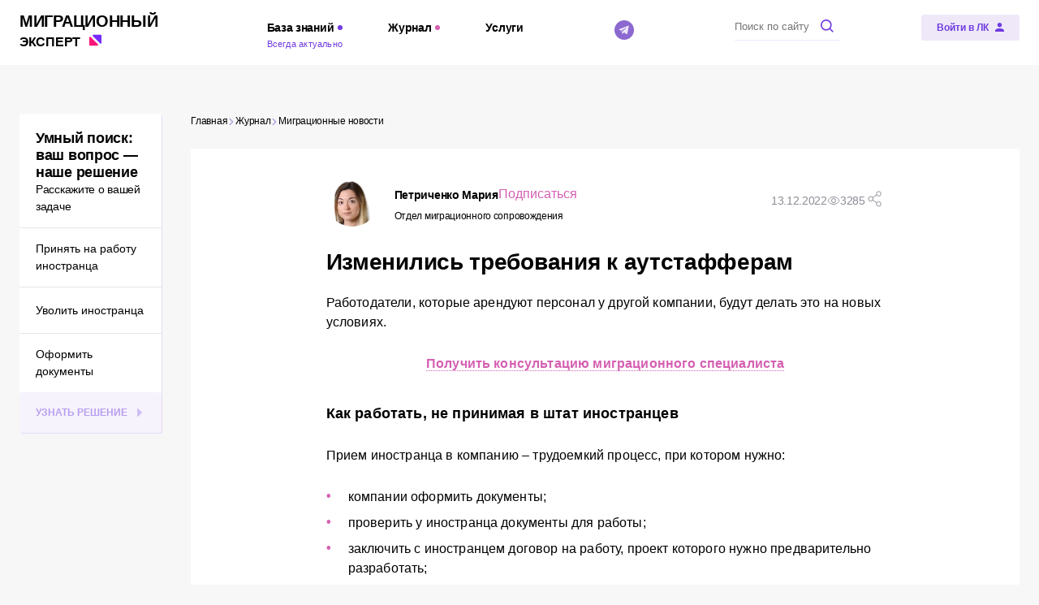

--- FILE ---
content_type: text/html; charset=utf-8
request_url: https://all-migration.com/journal/migratsionnye-novosti-izmeneniya-v-zakonodatelstve-i-ne-tolko/izmenilis-trebovaniya-k-autstafferam/
body_size: 30048
content:
<!doctype html>
<html data-n-head-ssr>
  <head >
    <meta charset="utf-8">

		<meta name="viewport" content="width=device-width,minimum-scale=1,maximum-scale=1,user-scalable=no">
		<meta name="format-detection" content="telephone=no">
    <meta name="format-detection" content="address=no">

    <link rel="apple-touch-icon" sizes="180x180" href="/favicons/apple-touch-icon.png">
    <link rel="icon" type="image/png" sizes="32x32" href="/favicons/favicon-32x32.png">
    <link rel="icon" type="image/png" sizes="16x16" href="/favicons/favicon-16x16.png">
    <link rel="manifest" href="/favicons/site.webmanifest">
    <link rel="mask-icon" href="/favicons/safari-pinned-tab.svg" color="#703ce1">
    <link rel="shortcut icon" href="/favicons/favicon.ico">
    <meta name="msapplication-TileColor" content="#ffffff">
    <meta name="msapplication-config" content="/favicons/browserconfig.xml">
    <meta name="theme-color" content="#703ce1">

    <title>Аутстаффинг: требования к аккредитации - Миграционные новости</title><meta data-n-head="ssr" name="og:title" content="Аутстаффинг: требования к аккредитации - Миграционные новости"><meta data-n-head="ssr" name="description" content="Аутстаффинг: требования к аккредитации частных агентств занятости изменятся с 1 марта 2023 года. Кто может быть аутстаффером в 2023 году, читайте на портале “Миграционный эксперт”."><meta data-n-head="ssr" name="og:description" content="Аутстаффинг: требования к аккредитации частных агентств занятости изменятся с 1 марта 2023 года. Кто может быть аутстаффером в 2023 году, читайте на портале “Миграционный эксперт”."><meta data-n-head="ssr" name="keywords" content="аутстаффер требования, аутстаффинг требования, аутстаффинг требования к компании, аутстаффинг лицензия, аккредитация на аутстаффинг, аккредитация в роструде для аутстаффинга , аутстаффинг изменения , аутстаффинг иностранцев"><meta data-n-head="ssr" name="og:image" content="https://all-migration.com/upload/iblock/cc2/w0dss7yarvxus0r505c36xigerfmufh0.jpg"><meta data-n-head="ssr" name="og:url" content="https://all-migration.com/journal/migratsionnye-novosti-izmeneniya-v-zakonodatelstve-i-ne-tolko/izmenilis-trebovaniya-k-autstafferam/"><meta data-n-head="ssr" name="og:site_name" content="Миграционный эксперт"><meta data-n-head="ssr" name="og:type" content="website"><meta data-n-head="ssr" name="og:locale" content="ru_RU"><link data-n-head="ssr" rel="preload" as="image" media="(min-width: 767px)" href="/upload/resize_cache/iblock/30e/1490_230_1/30e0fe81b1592bdcd735a03c0dc6b6e1.jpg"><link data-n-head="ssr" rel="preload" as="image" media="(max-width: 768px)" href="/upload/resize_cache/iblock/30e/1490_230_1/30e0fe81b1592bdcd735a03c0dc6b6e1.jpg"><script data-n-head="ssr" src="https://yandex.ru/ads/system/context.js"></script><script data-n-head="ssr">(function(w,d,s,l,i){w[l]=w[l]||[];w[l].push({'gtm.start':
new Date().getTime(),event:'gtm.js'});var f=d.getElementsByTagName(s)[0],
j=d.createElement(s),dl=l!='dataLayer'?'&l='+l:'';j.async=true;j.src=
'https://www.googletagmanager.com/gtm.js?id='+i+dl;f.parentNode.insertBefore(j,f);
})(window,document,'script','dataLayer','GTM-KFDD8ZS');</script><script data-n-head="ssr">window.yaContextCb = window.yaContextCb || []</script><script data-n-head="nuxt-jsonld" data-hid="nuxt-jsonld--6d06a0e1" type="application/ld+json">{"@context":"https://schema.org/","@type":"Organization","address":{"@type":"PostalAddress","addressLocality":"Санкт-Петербург, Россия","postalCode":"191028","streetAddress":"Литейный пр-кт, д.26, БЦ Преображенский двор"},"email":"info@all-migration.com","name":"Миграционный эксперт","telephone":"+79218785940"}</script><noscript data-n-head="ssr"><iframe src="https://www.googletagmanager.com/ns.html?id=GTM-KFDD8ZS"
height="0" width="0" style="display:none;visibility:hidden"></iframe></noscript><link rel="preload" href="/_nuxt/c02c5bd.modern.js" as="script"><link rel="preload" href="/_nuxt/178eed2.modern.js" as="script"><link rel="preload" href="/_nuxt/css/a084993.css" as="style"><link rel="preload" href="/_nuxt/24200e5.modern.js" as="script"><link rel="preload" href="/_nuxt/css/c95e42b.css" as="style"><link rel="preload" href="/_nuxt/c1dd81a.modern.js" as="script"><link rel="preload" href="/_nuxt/fonts/Montserrat-Black.34cecdc.woff2" as="font" type="font/woff2" crossorigin><link rel="preload" href="/_nuxt/fonts/Montserrat-Bold.fff1043.woff2" as="font" type="font/woff2" crossorigin><link rel="preload" href="/_nuxt/fonts/Montserrat-Light.4eec79c.woff2" as="font" type="font/woff2" crossorigin><link rel="preload" href="/_nuxt/fonts/Montserrat-Medium.875afb9.woff2" as="font" type="font/woff2" crossorigin><link rel="preload" href="/_nuxt/fonts/Montserrat-SemiBold.947c039.woff2" as="font" type="font/woff2" crossorigin><link rel="preload" href="/_nuxt/fonts/Montserrat.5728f22.woff2" as="font" type="font/woff2" crossorigin><link rel="preload" href="/_nuxt/fonts/Museo-Sans-Bold.3ce75e0.woff2" as="font" type="font/woff2" crossorigin><link rel="preload" href="/_nuxt/fonts/Museo-Sans-Light.76740cf.woff2" as="font" type="font/woff2" crossorigin><link rel="preload" href="/_nuxt/fonts/Museo-Sans.c28a4cf.woff2" as="font" type="font/woff2" crossorigin><link rel="preload" href="/_nuxt/b5ae6f3.modern.js" as="script"><link rel="preload" href="/_nuxt/css/7c7258f.css" as="style"><link rel="preload" href="/_nuxt/8b0ffb7.modern.js" as="script"><link rel="preload" href="/_nuxt/css/f635598.css" as="style"><link rel="preload" href="/_nuxt/8d9415c.modern.js" as="script"><link rel="preload" href="/_nuxt/css/0e43387.css" as="style"><link rel="preload" href="/_nuxt/dc639d6.modern.js" as="script"><link rel="preload" href="/_nuxt/css/d431970.css" as="style"><link rel="preload" href="/_nuxt/1c3b4c6.modern.js" as="script"><link rel="preload" href="/_nuxt/css/084a901.css" as="style"><link rel="preload" href="/_nuxt/4e30141.modern.js" as="script"><link rel="preload" href="/_nuxt/css/45bc85d.css" as="style"><link rel="preload" href="/_nuxt/a24f8e3.modern.js" as="script"><link rel="stylesheet" href="/_nuxt/css/a084993.css"><link rel="stylesheet" href="/_nuxt/css/c95e42b.css"><link rel="stylesheet" href="/_nuxt/css/7c7258f.css"><link rel="stylesheet" href="/_nuxt/css/f635598.css"><link rel="stylesheet" href="/_nuxt/css/0e43387.css"><link rel="stylesheet" href="/_nuxt/css/d431970.css"><link rel="stylesheet" href="/_nuxt/css/084a901.css"><link rel="stylesheet" href="/_nuxt/css/45bc85d.css">
  </head>
  <body >
    <div data-server-rendered="true" id="__nuxt"><div class="the-page-loader"></div><div id="__layout"><div id="global-wrapper"><main partner="[object Object]" class="base-page page-journal-single"><div class="base-container base-page__adfox-container"><span></span> <div><div class="adfox-banner adfox-banner--plain adfox-banner--no-margin"><div id="ustlf3rx5s" class="adfox-banner__wrapper"><!----></div></div> <div class="adfox-banner adfox-banner--plain adfox-banner--no-margin"><div id="z2tnlbet50" class="adfox-banner__wrapper"><!----></div></div></div></div> <div class="base-container base-page__container base-page__container--three-columns"><!----> <section class="base-page__top"><ul class="base-page__breadcrumbs common-breadcrumbs common-breadcrumbs--theme-journal"><li class="common-breadcrumbs__item"><a href="/" aria-current="page" class="common-breadcrumbs__link common-breadcrumbs__link--nav"><span class="common-breadcrumbs__link-inner">
			Главная
		</span> <svg xmlns="http://www.w3.org/2000/svg" class="icon sprite-main-icons common-breadcrumbs__icon"><use href="/_nuxt/6d6881c440e13b04b457f457eda1d4ec.svg#i-arrow-empty-right" xlink:href="/_nuxt/6d6881c440e13b04b457f457eda1d4ec.svg#i-arrow-empty-right"></use></svg></a> <meta></li><li class="common-breadcrumbs__item"><a href="/journal/" aria-current="page" class="common-breadcrumbs__link common-breadcrumbs__link--nav"><span class="common-breadcrumbs__link-inner">
			Журнал
		</span> <svg xmlns="http://www.w3.org/2000/svg" class="icon sprite-main-icons common-breadcrumbs__icon"><use href="/_nuxt/6d6881c440e13b04b457f457eda1d4ec.svg#i-arrow-empty-right" xlink:href="/_nuxt/6d6881c440e13b04b457f457eda1d4ec.svg#i-arrow-empty-right"></use></svg></a> <meta></li><li class="common-breadcrumbs__item"><a href="/journal/migratsionnye-novosti-izmeneniya-v-zakonodatelstve-i-ne-tolko/" aria-current="page" class="common-breadcrumbs__link common-breadcrumbs__link--nav"><span class="common-breadcrumbs__link-inner">
			Миграционные новости
		</span> <!----></a> <meta></li></ul></section> <section class="base-page__main"><div class="adfox-banner adfox-banner--no-margin page-journal-single__adfox page-journal-single__adfox--top"><div id="ig9dd6fzfu" class="adfox-banner__wrapper"><!----></div></div> <div class="adfox-banner adfox-banner--no-margin page-journal-single__adfox page-journal-single__adfox--top"><div id="ci52dpdimg" class="adfox-banner__wrapper"><!----></div></div> <div class="page-journal-single__item-container"><article class="journal-item journal-item--theme-journal page-journal-single__item"><div class="article-info journal-item__info journal-item__info--top"><div class="article-info__author-attention"><div class="author-card"><div class="author-card-simple author-card__card"><a href="/partners/otdel-migratsionnogo-soprovozhdeniya/authors/mariya-petrichenko/" class="author-card-simple__avatar-wrapper author-card-simple__avatar-wrapper--size-64"><img src="[data-uri]" alt="Аватар автора Петриченко Мария" data-src="/upload/main/390/390fc74a44f0b7613b584268ba47179c.png" width="64" height="64" class="base-img base-img--lazy author-card-simple__avatar"></a> <div class="author-card-simple__content author-card-simple__content--padded"><div class="author-card-simple__title author-card-simple__title--size-16"><div class="author-card-simple__author-subscribe"><a href="/partners/otdel-migratsionnogo-soprovozhdeniya/authors/mariya-petrichenko/"><span class="author-card-simple__name"><span>Петриченко</span> <span>Мария</span></span></a> <button class="base-button base-button--link base-button--size-16 author-card-simple__subscribe author-card-simple__subscribe--margin-64"><span class="base-button__content"><!----> 
					Подписаться
				 <!----></span> <!----></button></div> <span class="author-card-simple__partner">Отдел миграционного сопровождения</span></div></div></div></div> <!----></div> <div class="article-info__share-info"><div class="article-info__published">13.12.2022</div> <div class="article-info__counter"><svg xmlns="http://www.w3.org/2000/svg" class="icon sprite-main-icons article-info__counter-icon"><use href="/_nuxt/6d6881c440e13b04b457f457eda1d4ec.svg#i-eye" xlink:href="/_nuxt/6d6881c440e13b04b457f457eda1d4ec.svg#i-eye"></use></svg>
			3285
		</div> <!----> <div class="common-share article-info__share"><svg xmlns="http://www.w3.org/2000/svg" class="icon sprite-main-icons common-share__button"><use href="/_nuxt/6d6881c440e13b04b457f457eda1d4ec.svg#i-share" xlink:href="/_nuxt/6d6881c440e13b04b457f457eda1d4ec.svg#i-share"></use></svg> <div class="common-share__drop"><div class="common-share__copy"><svg xmlns="http://www.w3.org/2000/svg" class="icon sprite-main-icons common-share__copy-icon"><use href="/_nuxt/6d6881c440e13b04b457f457eda1d4ec.svg#i-link" xlink:href="/_nuxt/6d6881c440e13b04b457f457eda1d4ec.svg#i-link"></use></svg> <p class="common-share__copy-text">Копировать ссылку</p></div> <ul class="common-social-links common-social-links--gap-10 common-share__links"><li class="common-social-links__item common-social-links__item--vk"><a href="https://vk.com/share.php?url=null&amp;title=null" target="_blank" rel="noopener noreferrer" aria-label="ВКонтакте" class="common-social-links__link common-social-links__link--vk"><span class="common-social-links__icon-wrapper common-social-links__icon-wrapper--vk"><svg xmlns="http://www.w3.org/2000/svg" class="icon sprite-main-icons common-social-links__icon common-social-links__icon--vk"><title>Логотип ВКонтакте</title><use href="/_nuxt/6d6881c440e13b04b457f457eda1d4ec.svg#i-social-vk" xlink:href="/_nuxt/6d6881c440e13b04b457f457eda1d4ec.svg#i-social-vk"></use></svg></span> <span class="common-social-links__text">Вконтакте</span></a></li><li class="common-social-links__item common-social-links__item--ok"><a href="https://connect.ok.ru/offer?url=null&amp;title=null" target="_blank" rel="noopener noreferrer" aria-label="Одноклассники" class="common-social-links__link common-social-links__link--ok"><span class="common-social-links__icon-wrapper common-social-links__icon-wrapper--ok"><svg xmlns="http://www.w3.org/2000/svg" class="icon sprite-main-icons common-social-links__icon common-social-links__icon--ok"><title>Логотип Одноклассники</title><use href="/_nuxt/6d6881c440e13b04b457f457eda1d4ec.svg#i-social-ok" xlink:href="/_nuxt/6d6881c440e13b04b457f457eda1d4ec.svg#i-social-ok"></use></svg></span> <span class="common-social-links__text">Одноклассники</span></a></li><li class="common-social-links__item common-social-links__item--tg"><a href="https://t.me/share/url?url=null&amp;text=null" target="_blank" rel="noopener noreferrer" aria-label="Telegram" class="common-social-links__link common-social-links__link--tg"><span class="common-social-links__icon-wrapper common-social-links__icon-wrapper--tg"><svg xmlns="http://www.w3.org/2000/svg" class="icon sprite-main-icons common-social-links__icon common-social-links__icon--tg"><title>Логотип Telegram</title><use href="/_nuxt/6d6881c440e13b04b457f457eda1d4ec.svg#i-social-tg" xlink:href="/_nuxt/6d6881c440e13b04b457f457eda1d4ec.svg#i-social-tg"></use></svg></span> <span class="common-social-links__text">Телеграм</span></a></li></ul></div></div></div></div> <div class="base-page__page-title section-title section-title--size-h2 journal-item__page-title"><h1 class="section-title__title section-title__title--size-h2">Изменились требования к аутстафферам</h1> <!----></div> <div class="base-content journal-item__content"><div class="base-content-wysiwyg base-content__wysiwyg"><!----> <div class="base-content-wysiwyg__inner-content"><p>
	 Работодатели, которые арендуют персонал у другой компании, будут делать это на новых условиях.
</p>
<p style="text-align: center;">
 <b><a target="_parent" href="#lid">Получить консультацию миграционного специалиста</a></b>
</p>
<h3>
Как работать, не принимая в штат иностранцев</h3>
<p>
	 Прием иностранца в компанию – трудоемкий процесс, при котором нужно:
</p>
<ul>
	<li>
	компании оформить документы; </li>
	<li>
	проверить у иностранца документы для работы; </li>
	<li>
	заключить с иностранцем договор на работу, проект которого нужно предварительно разработать; </li>
	<li> <a target="_parent" href="/knowledge-base/law-foundations/migration-documents/uvedomlenie-o-zaklyuchenii-dogovora-s-inostrantsem/">подать уведомление о приеме в МВД;</a> </li>
	<li>
	на протяжении все работы сотрудника в компании отчислять взносы и контролировать документы для работы;</li>
	<li>
	а при прекращении работы - <a target="_parent" href="/knowledge-base/law-foundations/migration-documents/uvedomlenie-o-rastorzhenii-prekrashchenii-trudovogo-ili-grazhdansko-pravovogo-dogovora-s-inostrannym/">снова уведомить об этом МВД.</a></li>
</ul>
<p>
	 Поэтому многие работодатели избегают трудоустройства иностранцев. Но есть вариант работать с иностранцами, не оформляя их в штат – аутстаффинг. Это лизинг персонала у другой компании по договору аренды персонала. То есть, сотрудники работают у работодателя, но оформлены на другую компанию.
</p>
<p>
	 При этом важно помнить несколько нюансов:
</p>
<ul>
	<li>
	несмотря на то, что сотрудники оформлены на другую компанию, в случае нарушений штрафы платить будет фактический работодатель, потому что в миграционном законодательстве ответственность предусмотрена за допуск до работы;</li>
	<li>
	заниматься аутстаффингом могут только специально аккредитованные компании. И в этом отношении готовятся изменения.</li>
</ul>
<p>
</p>
<h3>Новые правила для аутстафферов</h3>
<p>
	 30 ноября 2022 года Правительство РФ опубликовало <a target="_parent" href="/laws/federal/postanovlenie-pravitelstva-rf-ot-30-11-2022-n-2181/">постановление №2181</a> "Об аккредитации частных агентств занятости на право осуществления деятельности по предоставлению труда работников (персонала)". И отменило действие предыдущего аналогичного документа – <a target="_parent" href="/laws/federal/postanovlenie-pravitelstva-rf-ot-22-09-2018-n-1129-red-ot-10-07-2020/">Постановления Правительства №1129 от 22.09.2018.</a>
</p>
<p>
	 Согласно документу, с 1 марта 2023 г. компании смогут получить право заниматься аутстаффингом по новым правилам:
</p>
<ol>
	<li>
	Требования для получения аккредитации:</li>
</ol>
<ul>
	<li>
	уставной капитал не менее 1 млн рублей; </li>
	<li>
	отсутствие задолженностей по уплате налогов и сборов; </li>
	<li>
	наличие высшего образования и стажа не менее 2 лет за последние 3 года у руководителя;</li>
</ul>
<ol start="2">
	<li>Заявление для получения аккредитации подается лично или через Госуслуги; </li>
	<li>
	Заявление зарегистрируют в этот же день, если оно подано в рабочее время, и на следующий день, если подано в нерабочее время. </li>
	<li>
	Заявление не рассмотрят, если оно заполнено с ошибками, или если в нем не хватает документов. </li>
	<li>
	Через 4 рабочих дня компании выдают решение о том, выдадут ли ей аккредитацию. Если да, то документ она получит на 3 года, и компанию внесут в реестр аккредитованных частных агентств занятости. </li>
	<li>
	После получения аккредитации компания должна ежегодно не позднее 1 февраля следующего года подавать отчеты за предыдущий год. </li>
	<li>
	При смене руководства необходимо уведомить орган по аккредитации не позднее 5 рабочих дней. Если этого не сделать, аккредитацию приостановят. </li>
	<li>
	Продлить аккредитацию можно не позднее 15 рабочих дней до истечения срока действия предыдущей. </li>
	<li>
	Аккредитацию могут аннулировать, если компания предоставила ложные сведения, не соблюдает требования закона или не подает ежегодный отчет.</li>
</ol>
<p>
	 Постановление вступает в силу с 1 марта 2023 и действует до 1 марта 2029 г.
</p>
<p>
	 Обращаем ваше внимание, что работать компании безопасно только с настоящим аутстаффером и при условии понимания рисков того, что аутстаффер не защита от штрафа, и знания миграционного законодательства, проверка документов - обязательны. Мы неоднократно размещали статьи с примерами из судебной практики, когда договор аутстаффинга не защит работодателя от штрафа.
</p>
<p>
	 Но аутстаффингу есть альтернатива. Это миграционное сопровождение. Подробнее об условиях узнавайте у наших юристов и на сайте " <a rel="nofollow" target="_parent" href="https://migsupport.ru/?utm_source=ME&utm_medium=journal&utm_campaign=12.12.2022&utm_term=all-migration.com">Отдел миграционного сопровождения</a>".
</p>
 <a name="lid"></a><br></div> <!----></div> <!----><!----> <div class="content-block-adfox base-content-block base-content__content-block base-content__content-block--adfox base-content-block"><div class="adfox-banner adfox-banner--no-margin content-block-adfox__banner"><div id="6zcfxiahsl" class="adfox-banner__wrapper"><!----></div></div> <div class="adfox-banner adfox-banner--no-margin content-block-adfox__banner"><div id="70ac7xle5q" class="adfox-banner__wrapper"><!----></div></div></div><!----> <section class="base-section content-block-relinks base-content-block base-content__content-block base-content__content-block--relinks base-content-block"><div class="section-title section-title--size-h3 content-block-relinks__section-title"><span class="section-title__title section-title__title--size-h3">Другие статьи на тему "Аутстаффинг":</span> <!----></div> <ul class="content-block-relinks__list"><li class="content-block-relinks__item"><a href="/journal/pomoshchnik-migratsionnogo-spetsialista/riski-autstaffinga-inostrantsev/" class="content-block-relinks__title">Риски аутстаффинга иностранцев</a> <div class="content-block-relinks__description">В штате компании, которая планирует нанимать иностранцев или уже работает с ними, может не быть специалиста, знакомого с миграционным законодательством. В такой ситуации аутстаффинг иностранных граждан может казаться работодателю самым приемлемым вариантом. 
</div> <div class="content-block-relinks__date">09.07.2024</div></li><li class="content-block-relinks__item"><a href="/journal/yuridicheskaya-zashchita-na-strazhe-vashikh-interesov/samostoyatelnaya-rabota-s-inostrantsami-posle-autstaffinga-ili-autsorsinga/" class="content-block-relinks__title">Самостоятельная работа с иностранцами после аутстаффинга или аутсорсинга</a> <div class="content-block-relinks__description">‌Изменение формата работы с иностранцами с аутсорсинга или аутстаффинга на самостоятельное ведение повышает риски миграционных нарушений в переходный период. Как их снизить не только в это время, но и в долгосрочной перспективе, расскажу в этой статье.</div> <div class="content-block-relinks__date">28.03.2024</div></li><li class="content-block-relinks__item"><a href="/journal/yuridicheskaya-zashchita-na-strazhe-vashikh-interesov/dopusk-inostrantsa-k-rabote-otvetstvennost-i-kontrol/" class="content-block-relinks__title">Допуск иностранца к работе: ответственность и контроль</a> <div class="content-block-relinks__description">Если в компании работают иностранные граждане, то независимо от того, как они оформлены, компания должна контролировать наличие у них необходимы для работы документов.</div> <div class="content-block-relinks__date">01.08.2023</div></li></ul></section></div> <div class="article-tags journal-item__tags"><ul class="article-tags__list"><a href="/plain-search/?tag=34" class="article-tags__item"><span class="article-tags__item-inner">#аутстаффинг</span></a><a href="/plain-search/?tag=27" class="article-tags__item"><span class="article-tags__item-inner">#Законотворчество</span></a></ul></div> <div class="article-info article-info--short journal-item__info journal-item__info--bottom"><div class="article-info__author-attention"><div class="author-card"><div class="author-card-simple author-card__card"><a href="/partners/otdel-migratsionnogo-soprovozhdeniya/authors/mariya-petrichenko/" class="author-card-simple__avatar-wrapper author-card-simple__avatar-wrapper--size-64"><img src="[data-uri]" alt="Аватар автора Петриченко Мария" data-src="/upload/main/390/390fc74a44f0b7613b584268ba47179c.png" width="64" height="64" class="base-img base-img--lazy author-card-simple__avatar"></a> <div class="author-card-simple__content author-card-simple__content--padded"><div class="author-card-simple__title author-card-simple__title--size-16"><div class="author-card-simple__author-subscribe"><a href="/partners/otdel-migratsionnogo-soprovozhdeniya/authors/mariya-petrichenko/"><span class="author-card-simple__name"><span>Петриченко</span> <span>Мария</span></span></a> <button class="base-button base-button--link base-button--size-16 author-card-simple__subscribe author-card-simple__subscribe--margin-64"><span class="base-button__content"><!----> 
					Подписаться
				 <!----></span> <!----></button></div> <span class="author-card-simple__partner">Отдел миграционного сопровождения</span></div></div></div></div> <div class="article-info__attention">Мнение автора может не совпадать с мнением редакции
</div></div> <div class="article-info__share-info"><!----> <!----> <!----> <div class="common-share article-info__share"><svg xmlns="http://www.w3.org/2000/svg" class="icon sprite-main-icons common-share__button"><use href="/_nuxt/6d6881c440e13b04b457f457eda1d4ec.svg#i-share" xlink:href="/_nuxt/6d6881c440e13b04b457f457eda1d4ec.svg#i-share"></use></svg> <div class="common-share__drop"><div class="common-share__copy"><svg xmlns="http://www.w3.org/2000/svg" class="icon sprite-main-icons common-share__copy-icon"><use href="/_nuxt/6d6881c440e13b04b457f457eda1d4ec.svg#i-link" xlink:href="/_nuxt/6d6881c440e13b04b457f457eda1d4ec.svg#i-link"></use></svg> <p class="common-share__copy-text">Копировать ссылку</p></div> <ul class="common-social-links common-social-links--gap-10 common-share__links"><li class="common-social-links__item common-social-links__item--vk"><a href="https://vk.com/share.php?url=null&amp;title=null" target="_blank" rel="noopener noreferrer" aria-label="ВКонтакте" class="common-social-links__link common-social-links__link--vk"><span class="common-social-links__icon-wrapper common-social-links__icon-wrapper--vk"><svg xmlns="http://www.w3.org/2000/svg" class="icon sprite-main-icons common-social-links__icon common-social-links__icon--vk"><title>Логотип ВКонтакте</title><use href="/_nuxt/6d6881c440e13b04b457f457eda1d4ec.svg#i-social-vk" xlink:href="/_nuxt/6d6881c440e13b04b457f457eda1d4ec.svg#i-social-vk"></use></svg></span> <span class="common-social-links__text">Вконтакте</span></a></li><li class="common-social-links__item common-social-links__item--ok"><a href="https://connect.ok.ru/offer?url=null&amp;title=null" target="_blank" rel="noopener noreferrer" aria-label="Одноклассники" class="common-social-links__link common-social-links__link--ok"><span class="common-social-links__icon-wrapper common-social-links__icon-wrapper--ok"><svg xmlns="http://www.w3.org/2000/svg" class="icon sprite-main-icons common-social-links__icon common-social-links__icon--ok"><title>Логотип Одноклассники</title><use href="/_nuxt/6d6881c440e13b04b457f457eda1d4ec.svg#i-social-ok" xlink:href="/_nuxt/6d6881c440e13b04b457f457eda1d4ec.svg#i-social-ok"></use></svg></span> <span class="common-social-links__text">Одноклассники</span></a></li><li class="common-social-links__item common-social-links__item--tg"><a href="https://t.me/share/url?url=null&amp;text=null" target="_blank" rel="noopener noreferrer" aria-label="Telegram" class="common-social-links__link common-social-links__link--tg"><span class="common-social-links__icon-wrapper common-social-links__icon-wrapper--tg"><svg xmlns="http://www.w3.org/2000/svg" class="icon sprite-main-icons common-social-links__icon common-social-links__icon--tg"><title>Логотип Telegram</title><use href="/_nuxt/6d6881c440e13b04b457f457eda1d4ec.svg#i-social-tg" xlink:href="/_nuxt/6d6881c440e13b04b457f457eda1d4ec.svg#i-social-tg"></use></svg></span> <span class="common-social-links__text">Телеграм</span></a></li></ul></div></div></div></div></article></div> <div class="adfox-banner adfox-banner--no-margin page-journal-single__adfox"><div id="spzxyyfatr" class="adfox-banner__wrapper"><!----></div></div> <div class="adfox-banner adfox-banner--no-margin page-journal-single__adfox"><div id="f41064ivij" class="adfox-banner__wrapper"><!----></div></div> <section class="base-section journal-latest-section journal-latest-section--theme-journal page-journal-single__related"><div class="section-title section-title--size-h2"><h2 class="section-title__title section-title__title--size-h2">Это может быть интересно</h2> <div class="section-title__subtitle">Материалы, похожие на этот</div></div> <div class="journal-list journal-list--theme-journal journal-latest-section__list"><div class="swiper-root journal-list__swiper-root common-swiper journal-list__list journal-list__list--slider"><div class="swiper journal-list__swiper"><div class="swiper-wrapper journal-list__swiper-wrapper"><div data-swiper-slide-index="0" class="journal-list__swiper-slide swiper-slide not-initialized"><!----> <div class="journal-card journal-card--theme-journal journal-list__item journal-list__item--slider"><a href="/journal/migratsionnye-novosti-izmeneniya-v-zakonodatelstve-i-ne-tolko/dopustimaya-dolya-inostrannykh-grazhdan-v-2026-godu/" class="common-photo-link common-photo-link--border-radius-none journal-card__link"><img src="[data-uri]" alt="Допустимая доля иностранных граждан в 2026 году" data-src="/api/thumbnail/?src=/upload/iblock/5f9/m8mcelt8aklnzxz9cr4ym8jxhqj3f38v.png&amp;w=480&amp;h=225" class="base-img base-img--lazy journal-card__image"> <!----> <!----></a> <div class="journal-card__content"><div class="journal-card__text-content"><div class="journal-card__date">30.12.2025</div> <a href="/journal/migratsionnye-novosti-izmeneniya-v-zakonodatelstve-i-ne-tolko/dopustimaya-dolya-inostrannykh-grazhdan-v-2026-godu/" class="journal-card__title">Допустимая доля иностранных граждан в 2026 году</a> <p class="journal-card__text">Какое количество иностранных граждан можно трудоустроить и что делать в ситуации, когда их слишком много -  решить проблему можно, просто убрав лишние коды ОКВЭД...</p></div> <div class="journal-card__footer"><div class="author-card journal-card__footer-author"><div class="author-card-simple author-card__card"><div class="author-card-simple__avatar-wrapper author-card-simple__avatar-wrapper--size-32"><img src="[data-uri]" alt="Аватар автора Светлана Демчич" data-src="/upload/main/457/8rdodn2vgujkp25tanpskj9dxe4rp3l3.png" width="32" height="32" class="base-img base-img--lazy author-card-simple__avatar"></div> <div class="author-card-simple__content"><div class="author-card-simple__title author-card-simple__title--size-14"><div class="author-card-simple__author-subscribe"><div><span class="author-card-simple__name"><span>Светлана</span> <span>Демчич</span></span></div> <!----></div> <span class="author-card-simple__partner">«Миграционный эксперт»</span></div></div></div></div></div></div></div></div><div data-swiper-slide-index="1" class="journal-list__swiper-slide swiper-slide not-initialized"><!----> <div class="journal-card journal-card--theme-journal journal-list__item journal-list__item--slider"><a href="/journal/pomoshchnik-migratsionnogo-spetsialista/kak-proverit-zapret-na-vezd-v-rf-inostrannomu-grazhdaninu/" class="common-photo-link common-photo-link--border-radius-none journal-card__link"><img src="[data-uri]" alt="Как проверить запрет на въезд в РФ иностранному гражданину" data-src="/api/thumbnail/?src=/upload/iblock/866/uzu49jdvkfrixng3louitebw5gkg2ttz.jpg&amp;w=480&amp;h=225" class="base-img base-img--lazy journal-card__image"> <!----> <!----></a> <div class="journal-card__content"><div class="journal-card__text-content"><div class="journal-card__date">04.12.2024</div> <a href="/journal/pomoshchnik-migratsionnogo-spetsialista/kak-proverit-zapret-na-vezd-v-rf-inostrannomu-grazhdaninu/" class="journal-card__title">Как проверить запрет на въезд в РФ иностранному гражданину</a> <p class="journal-card__text">Проверить запрет на въезд в Россию иностранному гражданину можно с помощью специального сервиса Главного управления по вопросам миграции МВД России. Обращаем внимание, что он покажет только запрет по линии МВД, то есть если запрет, например, был введен по решению Федеральной службы безопасности, в этой базе его не будет.</p></div> <div class="journal-card__footer"><div class="author-card journal-card__footer-author"><div class="author-card-simple author-card__card"><a href="/partners/otdel-migratsionnogo-soprovozhdeniya/authors/mariya-petrichenko/" class="author-card-simple__avatar-wrapper author-card-simple__avatar-wrapper--size-32"><img src="[data-uri]" alt="Аватар автора Петриченко Мария" data-src="/upload/main/390/390fc74a44f0b7613b584268ba47179c.png" width="32" height="32" class="base-img base-img--lazy author-card-simple__avatar"></a> <div class="author-card-simple__content"><div class="author-card-simple__title author-card-simple__title--size-14"><div class="author-card-simple__author-subscribe"><a href="/partners/otdel-migratsionnogo-soprovozhdeniya/authors/mariya-petrichenko/"><span class="author-card-simple__name"><span>Петриченко</span> <span>Мария</span></span></a> <!----></div> <span class="author-card-simple__partner">Отдел миграционного сопровождения</span></div></div></div></div></div></div></div></div><div data-swiper-slide-index="2" class="journal-list__swiper-slide swiper-slide not-initialized"><!----> <div class="journal-card journal-card--theme-journal journal-list__item journal-list__item--slider"><a href="/journal/pomoshchnik-migratsionnogo-spetsialista/kakoy-dogovor-zaklyuchat-s-inostrantsem/" class="common-photo-link common-photo-link--border-radius-none journal-card__link"><img src="[data-uri]" alt="Какой договор заключать с иностранцем" data-src="/api/thumbnail/?src=/upload/iblock/f63/v6h6sooffgl2p8rx2png6pwh2p34lyi1.jpg&amp;w=480&amp;h=225" class="base-img base-img--lazy journal-card__image"> <!----> <!----></a> <div class="journal-card__content"><div class="journal-card__text-content"><div class="journal-card__date">27.11.2024</div> <a href="/journal/pomoshchnik-migratsionnogo-spetsialista/kakoy-dogovor-zaklyuchat-s-inostrantsem/" class="journal-card__title">Какой договор заключать с иностранцем</a> <p class="journal-card__text">С иностранными гражданами можно заключить как трудовой, так и гражданско-правовой договор. Выбор зависит от специфики деятельности, которую будет осуществлять работник.</p></div> <div class="journal-card__footer"><div class="author-card journal-card__footer-author"><div class="author-card-simple author-card__card"><a href="/partners/tsentr-vizovoy-trudovoy-migratsii/authors/elena_korneva/" class="author-card-simple__avatar-wrapper author-card-simple__avatar-wrapper--size-32"><img src="[data-uri]" alt="Аватар автора Елена Корнева" data-src="/upload/main/5e7/8zc6j7kpwq0al3qko9wwrzodq053tdeb.png" width="32" height="32" class="base-img base-img--lazy author-card-simple__avatar"></a> <div class="author-card-simple__content"><div class="author-card-simple__title author-card-simple__title--size-14"><div class="author-card-simple__author-subscribe"><a href="/partners/tsentr-vizovoy-trudovoy-migratsii/authors/elena_korneva/"><span class="author-card-simple__name"><span>Елена</span> <span>Корнева</span></span></a> <!----></div> <span class="author-card-simple__partner">Центр Визовой Трудовой Миграции</span></div></div></div></div></div></div></div></div><div data-swiper-slide-index="3" class="journal-list__swiper-slide swiper-slide not-initialized"><!----> <div class="journal-card journal-card--theme-journal journal-list__item journal-list__item--slider"><a href="/journal/trudoustroystvo-inostrantsa-oformlyaem-pravilno/mozhet-li-inostranets-rabotat-udalenno/" class="common-photo-link common-photo-link--border-radius-none journal-card__link"><img src="[data-uri]" alt="Может ли иностранец работать удаленно" data-src="/api/thumbnail/?src=/upload/iblock/fc3/dii5kiuf3nxd2wd3vdyc5v8s4ilqb6mo.jpg&amp;w=480&amp;h=225" class="base-img base-img--lazy journal-card__image"> <!----> <!----></a> <div class="journal-card__content"><div class="journal-card__text-content"><div class="journal-card__date">20.11.2024</div> <a href="/journal/trudoustroystvo-inostrantsa-oformlyaem-pravilno/mozhet-li-inostranets-rabotat-udalenno/" class="journal-card__title">Может ли иностранец работать удаленно</a> <p class="journal-card__text">Некоторые работодатели рассматривают не только традиционный офисный формат работы мигрантов. В ряде случаев это действительно обоснованно. В связи с этим у них возникает вопрос: может ли иностранный гражданин работать удаленно, не будет ли это нарушением миграционного законодательства?</p></div> <div class="journal-card__footer"><div class="author-card journal-card__footer-author"><div class="author-card-simple author-card__card"><a href="/partners/otdel-migratsionnogo-soprovozhdeniya/authors/demchenko-alina/" class="author-card-simple__avatar-wrapper author-card-simple__avatar-wrapper--size-32"><img src="[data-uri]" alt="Аватар автора Демченко Алина" data-src="/upload/main/95d/95d2f6613c99c1dd1af22a31c0a13123.jpg" width="32" height="32" class="base-img base-img--lazy author-card-simple__avatar"></a> <div class="author-card-simple__content"><div class="author-card-simple__title author-card-simple__title--size-14"><div class="author-card-simple__author-subscribe"><a href="/partners/otdel-migratsionnogo-soprovozhdeniya/authors/demchenko-alina/"><span class="author-card-simple__name"><span>Демченко</span> <span>Алина</span></span></a> <!----></div> <span class="author-card-simple__partner">Отдел миграционного сопровождения</span></div></div></div></div></div></div></div></div><div data-swiper-slide-index="4" class="journal-list__swiper-slide swiper-slide not-initialized"><!----> <div class="journal-card journal-card--theme-journal journal-list__item journal-list__item--slider"><a href="/journal/trudoustroystvo-inostrantsa-oformlyaem-pravilno/nalog-na-dokhod-inostrannogo-grazhdanina/" class="common-photo-link common-photo-link--border-radius-none journal-card__link"><img src="[data-uri]" alt="Налог на доход иностранного гражданина" data-src="/api/thumbnail/?src=/upload/iblock/879/569wg3t5cb1t394dj1za6qockpxnyfm8.jpg&amp;w=480&amp;h=225" class="base-img base-img--lazy journal-card__image"> <!----> <!----></a> <div class="journal-card__content"><div class="journal-card__text-content"><div class="journal-card__date">13.11.2024</div> <a href="/journal/trudoustroystvo-inostrantsa-oformlyaem-pravilno/nalog-na-dokhod-inostrannogo-grazhdanina/" class="journal-card__title">Налог на доход иностранного гражданина</a> <p class="journal-card__text">Размер налога на доходы иностранных граждан зависит и от их правового статуса, и от статуса в налоговом законодательстве: резидент/нерезидент. Напомним, что налоговыми резидентами являются лица, которые находятся в России не менее 183 календарных дней в течение 12 следующих подряд месяцев.</p></div> <div class="journal-card__footer"><div class="author-card journal-card__footer-author"><div class="author-card-simple author-card__card"><a href="/partners/otdel-migratsionnogo-soprovozhdeniya/authors/mariya-petrichenko/" class="author-card-simple__avatar-wrapper author-card-simple__avatar-wrapper--size-32"><img src="[data-uri]" alt="Аватар автора Петриченко Мария" data-src="/upload/main/390/390fc74a44f0b7613b584268ba47179c.png" width="32" height="32" class="base-img base-img--lazy author-card-simple__avatar"></a> <div class="author-card-simple__content"><div class="author-card-simple__title author-card-simple__title--size-14"><div class="author-card-simple__author-subscribe"><a href="/partners/otdel-migratsionnogo-soprovozhdeniya/authors/mariya-petrichenko/"><span class="author-card-simple__name"><span>Петриченко</span> <span>Мария</span></span></a> <!----></div> <span class="author-card-simple__partner">Отдел миграционного сопровождения</span></div></div></div></div></div></div></div></div><div data-swiper-slide-index="5" class="journal-list__swiper-slide swiper-slide not-initialized"><!----> <div class="journal-card journal-card--theme-journal journal-list__item journal-list__item--slider"><a href="/journal/trudoustroystvo-inostrantsa-oformlyaem-pravilno/vizovyy-inostrannyy-student-priem-na-rabotu/" class="common-photo-link common-photo-link--border-radius-none journal-card__link"><img src="[data-uri]" alt="Визовый иностранный студент: прием на работу" data-src="/api/thumbnail/?src=/upload/iblock/687/dvfhmt22sa67pwro4yc3hf3m4d721pq0.jpg&amp;w=480&amp;h=225" class="base-img base-img--lazy journal-card__image"> <!----> <!----></a> <div class="journal-card__content"><div class="journal-card__text-content"><div class="journal-card__date">06.11.2024</div> <a href="/journal/trudoustroystvo-inostrantsa-oformlyaem-pravilno/vizovyy-inostrannyy-student-priem-na-rabotu/" class="journal-card__title">Визовый иностранный студент: прием на работу</a> <p class="journal-card__text">Принять на работу визового иностранного студента можно так же, как и безвизового по одному из 4 оснований. </p></div> <div class="journal-card__footer"><div class="author-card journal-card__footer-author"><div class="author-card-simple author-card__card"><a href="/partners/tsentr-vizovoy-trudovoy-migratsii/authors/elena_korneva/" class="author-card-simple__avatar-wrapper author-card-simple__avatar-wrapper--size-32"><img src="[data-uri]" alt="Аватар автора Елена Корнева" data-src="/upload/main/5e7/8zc6j7kpwq0al3qko9wwrzodq053tdeb.png" width="32" height="32" class="base-img base-img--lazy author-card-simple__avatar"></a> <div class="author-card-simple__content"><div class="author-card-simple__title author-card-simple__title--size-14"><div class="author-card-simple__author-subscribe"><a href="/partners/tsentr-vizovoy-trudovoy-migratsii/authors/elena_korneva/"><span class="author-card-simple__name"><span>Елена</span> <span>Корнева</span></span></a> <!----></div> <span class="author-card-simple__partner">Центр Визовой Трудовой Миграции</span></div></div></div></div></div></div></div></div><div data-swiper-slide-index="6" class="journal-list__swiper-slide swiper-slide not-initialized"><!----> <div class="journal-card journal-card--theme-journal journal-list__item journal-list__item--slider"><a href="/journal/pomoshchnik-migratsionnogo-spetsialista/kak-proverit-deystvitelnost-dokumentov-inostrannogo-grazhdanina/" class="common-photo-link common-photo-link--border-radius-none journal-card__link"><img src="[data-uri]" alt="Как проверить действительность документов иностранного гражданина" data-src="/api/thumbnail/?src=/upload/iblock/7b6/mhdkvnuphd2g0pprqvanob1cngtjbjji.jpg&amp;w=480&amp;h=225" class="base-img base-img--lazy journal-card__image"> <!----> <!----></a> <div class="journal-card__content"><div class="journal-card__text-content"><div class="journal-card__date">30.10.2024</div> <a href="/journal/pomoshchnik-migratsionnogo-spetsialista/kak-proverit-deystvitelnost-dokumentov-inostrannogo-grazhdanina/" class="journal-card__title">Как проверить действительность документов иностранного гражданина</a> <p class="journal-card__text">Иностранные граждане при трудоустройстве предоставляют работодателю свои разрешительные документы. С визовыми мигрантами все относительно просто – большинство документов начинает оформляться самим работодателем еще до их въезда.
</p></div> <div class="journal-card__footer"><div class="author-card journal-card__footer-author"><div class="author-card-simple author-card__card"><a href="/partners/otdel-migratsionnogo-soprovozhdeniya/authors/demchenko-alina/" class="author-card-simple__avatar-wrapper author-card-simple__avatar-wrapper--size-32"><img src="[data-uri]" alt="Аватар автора Демченко Алина" data-src="/upload/main/95d/95d2f6613c99c1dd1af22a31c0a13123.jpg" width="32" height="32" class="base-img base-img--lazy author-card-simple__avatar"></a> <div class="author-card-simple__content"><div class="author-card-simple__title author-card-simple__title--size-14"><div class="author-card-simple__author-subscribe"><a href="/partners/otdel-migratsionnogo-soprovozhdeniya/authors/demchenko-alina/"><span class="author-card-simple__name"><span>Демченко</span> <span>Алина</span></span></a> <!----></div> <span class="author-card-simple__partner">Отдел миграционного сопровождения</span></div></div></div></div></div></div></div></div><div data-swiper-slide-index="7" class="journal-list__swiper-slide swiper-slide not-initialized"><!----> <div class="journal-card journal-card--theme-journal journal-list__item journal-list__item--slider"><a href="/journal/migratsionnye-dokumenty-tonkosti-i-nyuansy/meditsinskoe-strakhovanie-inostrannykh-grazhdan/" class="common-photo-link common-photo-link--border-radius-none journal-card__link"><img src="[data-uri]" alt="Медицинское страхование иностранных граждан" data-src="/api/thumbnail/?src=/upload/iblock/07b/cng5libmt1ot17t5q6psu6wxeigydeci.jpg&amp;w=480&amp;h=225" class="base-img base-img--lazy journal-card__image"> <!----> <!----></a> <div class="journal-card__content"><div class="journal-card__text-content"><div class="journal-card__date">23.10.2024</div> <a href="/journal/migratsionnye-dokumenty-tonkosti-i-nyuansy/meditsinskoe-strakhovanie-inostrannykh-grazhdan/" class="journal-card__title">Медицинское страхование иностранных граждан</a> <p class="journal-card__text">Начнем с краткого описания особенностей полиса обязательного медицинского страхования (ОМС) и добровольного медицинского страхования (ДМС). </p></div> <div class="journal-card__footer"><div class="author-card journal-card__footer-author"><div class="author-card-simple author-card__card"><a href="/partners/otdel-migratsionnogo-soprovozhdeniya/authors/mariya-petrichenko/" class="author-card-simple__avatar-wrapper author-card-simple__avatar-wrapper--size-32"><img src="[data-uri]" alt="Аватар автора Петриченко Мария" data-src="/upload/main/390/390fc74a44f0b7613b584268ba47179c.png" width="32" height="32" class="base-img base-img--lazy author-card-simple__avatar"></a> <div class="author-card-simple__content"><div class="author-card-simple__title author-card-simple__title--size-14"><div class="author-card-simple__author-subscribe"><a href="/partners/otdel-migratsionnogo-soprovozhdeniya/authors/mariya-petrichenko/"><span class="author-card-simple__name"><span>Петриченко</span> <span>Мария</span></span></a> <!----></div> <span class="author-card-simple__partner">Отдел миграционного сопровождения</span></div></div></div></div></div></div></div></div><div data-swiper-slide-index="8" class="journal-list__swiper-slide swiper-slide not-initialized"><!----> <div class="journal-card journal-card--theme-journal journal-list__item journal-list__item--slider"><a href="/journal/trudoustroystvo-inostrantsa-oformlyaem-pravilno/vkhodyat-li-otpusknye-v-dokhod-sotrudnika-vks/" class="common-photo-link common-photo-link--border-radius-none journal-card__link"><img src="[data-uri]" alt="Входят ли отпускные в доход сотрудника ВКС?" data-src="/api/thumbnail/?src=/upload/iblock/098/sb56aqkdju0oq9o9rgbwtgwg00jqzm2h.jpg&amp;w=480&amp;h=225" class="base-img base-img--lazy journal-card__image"> <!----> <!----></a> <div class="journal-card__content"><div class="journal-card__text-content"><div class="journal-card__date">16.10.2024</div> <a href="/journal/trudoustroystvo-inostrantsa-oformlyaem-pravilno/vkhodyat-li-otpusknye-v-dokhod-sotrudnika-vks/" class="journal-card__title">Входят ли отпускные в доход сотрудника ВКС?</a> <p class="journal-card__text">Работодатель, который привлек высококвалифицированного специалиста (ВКС), обязан выплачивать ему заработную плату определенного размера. В общем случае это 750 000 рублей в квартал. О том, что он выплачивает заработную плату, он подает отчеты в МВД. </p></div> <div class="journal-card__footer"><div class="author-card journal-card__footer-author"><div class="author-card-simple author-card__card"><a href="/partners/tsentr-vizovoy-trudovoy-migratsii/authors/elena_korneva/" class="author-card-simple__avatar-wrapper author-card-simple__avatar-wrapper--size-32"><img src="[data-uri]" alt="Аватар автора Елена Корнева" data-src="/upload/main/5e7/8zc6j7kpwq0al3qko9wwrzodq053tdeb.png" width="32" height="32" class="base-img base-img--lazy author-card-simple__avatar"></a> <div class="author-card-simple__content"><div class="author-card-simple__title author-card-simple__title--size-14"><div class="author-card-simple__author-subscribe"><a href="/partners/tsentr-vizovoy-trudovoy-migratsii/authors/elena_korneva/"><span class="author-card-simple__name"><span>Елена</span> <span>Корнева</span></span></a> <!----></div> <span class="author-card-simple__partner">Центр Визовой Трудовой Миграции</span></div></div></div></div></div></div></div></div><div data-swiper-slide-index="9" class="journal-list__swiper-slide swiper-slide not-initialized"><!----> <div class="journal-card journal-card--theme-journal journal-list__item journal-list__item--slider"><a href="/journal/pomoshchnik-migratsionnogo-spetsialista/rasprostranennye-zabluzhdeniya-rabotodateley-ob-oformlenii-inostrannykh-grazhdan/" class="common-photo-link common-photo-link--border-radius-none journal-card__link"><img src="[data-uri]" alt="Распространенные заблуждения работодателей об оформлении иностранных граждан" data-src="/api/thumbnail/?src=/upload/iblock/63d/3fjasls3l3zh0u0fjpdt9z5j8tkqsw3n.jpg&amp;w=480&amp;h=225" class="base-img base-img--lazy journal-card__image"> <!----> <!----></a> <div class="journal-card__content"><div class="journal-card__text-content"><div class="journal-card__date">09.10.2024</div> <a href="/journal/pomoshchnik-migratsionnogo-spetsialista/rasprostranennye-zabluzhdeniya-rabotodateley-ob-oformlenii-inostrannykh-grazhdan/" class="journal-card__title">Распространенные заблуждения работодателей об оформлении иностранных граждан</a> <p class="journal-card__text">Миграционное законодательство нашей страны – достаточно сложная тема, в которой многим работодателям сложно разобраться. Часто специалисты, занимающиеся оформлением иностранных сотрудников, прибегают к помощи различных интернет-ресурсов. 
</p></div> <div class="journal-card__footer"><div class="author-card journal-card__footer-author"><div class="author-card-simple author-card__card"><a href="/partners/otdel-migratsionnogo-soprovozhdeniya/authors/demchenko-alina/" class="author-card-simple__avatar-wrapper author-card-simple__avatar-wrapper--size-32"><img src="[data-uri]" alt="Аватар автора Демченко Алина" data-src="/upload/main/95d/95d2f6613c99c1dd1af22a31c0a13123.jpg" width="32" height="32" class="base-img base-img--lazy author-card-simple__avatar"></a> <div class="author-card-simple__content"><div class="author-card-simple__title author-card-simple__title--size-14"><div class="author-card-simple__author-subscribe"><a href="/partners/otdel-migratsionnogo-soprovozhdeniya/authors/demchenko-alina/"><span class="author-card-simple__name"><span>Демченко</span> <span>Алина</span></span></a> <!----></div> <span class="author-card-simple__partner">Отдел миграционного сопровождения</span></div></div></div></div></div></div></div></div></div><div class="swiper-scrollbar journal-list__swiper-scrollbar"></div></div><div class="common-swiper__bottom"><div class="common-swiper__navigation"><button type="button" class="common-swiper__navigation-control common-swiper__navigation-control--prev"><svg xmlns="http://www.w3.org/2000/svg" class="icon sprite-main-icons common-swiper__navigation-icon common-swiper__navigation-icon--prev"><use href="/_nuxt/6d6881c440e13b04b457f457eda1d4ec.svg#i-arrow-left" xlink:href="/_nuxt/6d6881c440e13b04b457f457eda1d4ec.svg#i-arrow-left"></use></svg></button> <a href="/journal/" aria-current="page" class="base-button base-button--transparent base-button--semibold base-button--wide common-swiper__navigation-button"><span class="base-button__content"><!----> 
					Смотреть все статьи
				 <!----></span> <!----></a> <button type="button" class="common-swiper__navigation-control common-swiper__navigation-control--next"><svg xmlns="http://www.w3.org/2000/svg" class="icon sprite-main-icons common-swiper__navigation-icon common-swiper__navigation-icon--next"><use href="/_nuxt/6d6881c440e13b04b457f457eda1d4ec.svg#i-arrow-right" xlink:href="/_nuxt/6d6881c440e13b04b457f457eda1d4ec.svg#i-arrow-right"></use></svg></button></div> <div class="common-swiper__separator"></div> <div class="common-swiper__line"></div> <div class="common-swiper__pagination"></div></div></div> <!----></div></section></section> <!----> <aside class="base-page__aside base-page__aside--theme-default"><div class="sidebar-main-aside page-journal-single__main-aside"><div class="sidebar-main-aside__desktop"><div class="sidebar-block sidebar-main-aside__quiz"><div class="sidebar-block__header"><span class="sidebar-block__title sidebar-block__title--padding-20">Умный поиск:<br />ваш вопрос —<br />наше решение</span> <div class="sidebar-block__subtitle">Расскажите о вашей задаче</div></div> <div class="sidebar-block__content sidebar-block__content--padding-0"><ul class="sidebar-quiz__list"><li class="sidebar-quiz__item"><button type="button" class="sidebar-quiz__button"><span class="sidebar-quiz__button-inner">Принять на работу иностранца</span></button></li><li class="sidebar-quiz__item"><button type="button" class="sidebar-quiz__button"><span class="sidebar-quiz__button-inner">Уволить иностранца</span></button></li><li class="sidebar-quiz__item"><button type="button" class="sidebar-quiz__button"><span class="sidebar-quiz__button-inner">Оформить документы</span></button></li></ul></div> <div class="sidebar-block__footer"><button disabled="disabled" class="base-button base-button--light base-button--block base-button--align-start base-button--semibold base-button--fat"><span class="base-button__content"><!----> 
			Узнать решение
		 <svg xmlns="http://www.w3.org/2000/svg" class="icon sprite-main-icons base-button__text-icon"><use href="/_nuxt/6d6881c440e13b04b457f457eda1d4ec.svg#i-arrow-right" xlink:href="/_nuxt/6d6881c440e13b04b457f457eda1d4ec.svg#i-arrow-right"></use></svg></span> <!----></button></div></div></div> <!----></div> <div class="adfox-banner adfox-banner--aside-top adfox-banner--no-margin page-journal-single__adfox"><div id="m73g6gfshx" class="adfox-banner__wrapper"><!----></div></div> <div class="adfox-banner adfox-banner--aside adfox-banner--no-margin page-journal-single__adfox"><div id="rl64ye5mwi" class="adfox-banner__wrapper"><!----></div></div></aside> <aside class="base-page__extra"><div class="journal-subscribe journal-subscribe--theme-journal page-journal-single__subscribe-block"><div class="journal-subscribe__text"><div class="journal-subscribe__title">Подписаться на новости</div> <div class="journal-subscribe__description">Выберите рубирку и получайте обновление только по этой теме. Никакой рекламы. Никакого спама.</div></div> <button class="base-button base-button--light base-button--semibold base-button--space-between journal-subscribe__button"><span class="base-button__content"><!----> 
		Подписаться
	 <!----></span> <svg xmlns="http://www.w3.org/2000/svg" class="icon sprite-main-icons base-button__icon"><use href="/_nuxt/6d6881c440e13b04b457f457eda1d4ec.svg#i-arrow-right" xlink:href="/_nuxt/6d6881c440e13b04b457f457eda1d4ec.svg#i-arrow-right"></use></svg></button></div> <div class="journal-aside journal-aside--theme-journal page-journal-single__journal-aside"><div class="journal-aside__title">Ещё от авторов <span class="-show-desktop-wide">Отдел миграционного сопровождения</span></div> <ul class="journal-aside__list"><!----> <li class="journal-aside__item"><div class="journal-aside-item"><div class="journal-aside-item__type">Статья</div> <a href="/journal/pomoshchnik-migratsionnogo-spetsialista/kak-proverit-zapret-na-vezd-v-rf-inostrannomu-grazhdaninu/" class="journal-aside-item__title">Как проверить запрет на въезд в РФ иностранному гражданину</a> <div class="journal-aside-item__bottom"><div class="journal-aside-item__date">04.12.2024</div></div></div></li><!----> <li class="journal-aside__item"><div class="journal-aside-item"><div class="journal-aside-item__type">Статья</div> <a href="/journal/trudoustroystvo-inostrantsa-oformlyaem-pravilno/mozhet-li-inostranets-rabotat-udalenno/" class="journal-aside-item__title">Может ли иностранец работать удаленно</a> <div class="journal-aside-item__bottom"><div class="journal-aside-item__date">20.11.2024</div></div></div></li><!----> <li class="journal-aside__item"><div class="journal-aside-item"><div class="journal-aside-item__type">Статья</div> <a href="/journal/trudoustroystvo-inostrantsa-oformlyaem-pravilno/nalog-na-dokhod-inostrannogo-grazhdanina/" class="journal-aside-item__title">Налог на доход иностранного гражданина</a> <div class="journal-aside-item__bottom"><div class="journal-aside-item__date">13.11.2024</div></div></div></li><!----> <li class="journal-aside__item"><div class="journal-aside-item"><div class="journal-aside-item__type">Статья</div> <a href="/journal/pomoshchnik-migratsionnogo-spetsialista/kak-proverit-deystvitelnost-dokumentov-inostrannogo-grazhdanina/" class="journal-aside-item__title">Как проверить действительность документов иностранного гражданина</a> <div class="journal-aside-item__bottom"><div class="journal-aside-item__date">30.10.2024</div></div></div></li><!----> <li class="journal-aside__item"><div class="journal-aside-item"><div class="journal-aside-item__type">Статья</div> <a href="/journal/migratsionnye-dokumenty-tonkosti-i-nyuansy/meditsinskoe-strakhovanie-inostrannykh-grazhdan/" class="journal-aside-item__title">Медицинское страхование иностранных граждан</a> <div class="journal-aside-item__bottom"><div class="journal-aside-item__date">23.10.2024</div></div></div></li></ul> <button class="base-button base-button--block base-button--light journal-aside__show-more"><span class="base-button__content"><!----> 
		Больше статей
	 <svg xmlns="http://www.w3.org/2000/svg" class="icon sprite-main-icons base-button__text-icon"><use href="/_nuxt/6d6881c440e13b04b457f457eda1d4ec.svg#i-arrow-right" xlink:href="/_nuxt/6d6881c440e13b04b457f457eda1d4ec.svg#i-arrow-right"></use></svg></span> <!----></button> <!----></div> <div class="adfox-banner adfox-banner--aside adfox-banner--no-margin page-journal-single__adfox page-journal-single__adfox--extra"><div id="jzxeyly7f6" class="adfox-banner__wrapper"><!----></div></div> <!----> <a href="#" class="base-page__mobile-jump-button"><svg xmlns="http://www.w3.org/2000/svg" class="icon sprite-main-icons base-page__mobile-jump-button-icon"><use href="/_nuxt/6d6881c440e13b04b457f457eda1d4ec.svg#i-arrow-top" xlink:href="/_nuxt/6d6881c440e13b04b457f457eda1d4ec.svg#i-arrow-top"></use></svg></a></aside></div> <!----></main> <header data-fixed-header="" class="base-section the-header"><div class="base-container the-header__container the-header__container--mobile"><div class="the-header__mobile-top"><a href="/" aria-current="page" aria-label="Перейти на главную страницу" class="common-logo the-header__logo"><b class="common-logo__main">Миграционный</b>
	Эксперт
	<svg xmlns="http://www.w3.org/2000/svg" class="icon sprite-main-icons common-logo__icon"><use href="/_nuxt/6d6881c440e13b04b457f457eda1d4ec.svg#i-logo" xlink:href="/_nuxt/6d6881c440e13b04b457f457eda1d4ec.svg#i-logo"></use></svg></a> <button type="button" aria-label="Открыть меню" class="common-sandwich-button the-header__sandwich" style="display:none;"><span class="common-sandwich-button__lines"><span class="common-sandwich-button__line common-sandwich-button__line--l-1"></span> <span class="common-sandwich-button__line common-sandwich-button__line--l-2"></span> <span class="common-sandwich-button__line common-sandwich-button__line--l-3"></span></span> <span class="common-sandwich-button__text">Меню</span></button> <button type="button" class="the-header__search-mobile-trigger" style="display:none;"><svg xmlns="http://www.w3.org/2000/svg" class="icon sprite-main-icons the-header__search-mobile-trigger-icon"><use href="/_nuxt/6d6881c440e13b04b457f457eda1d4ec.svg#i-search" xlink:href="/_nuxt/6d6881c440e13b04b457f457eda1d4ec.svg#i-search"></use></svg></button> <div class="the-header__search-wrap" style="display:none;"><form action="/plain-search/" class="search-form the-header__search"><div class="search-form__search"><input placeholder="Поиск по сайту" aria-label="Поиск по сайту" name="query" type="text" value="" class="form-input form-input--plain form-input--text search-form__input"> <button type="submit" disabled="disabled" aria-label="Искать на сайте" class="search-form__button"><svg xmlns="http://www.w3.org/2000/svg" class="icon sprite-main-icons search-form__button-icon"><use href="/_nuxt/6d6881c440e13b04b457f457eda1d4ec.svg#i-search" xlink:href="/_nuxt/6d6881c440e13b04b457f457eda1d4ec.svg#i-search"></use></svg></button></div> <!----></form></div> <div class="header-login-link the-header__login-link"><!----> <button type="button" aria-label="Войти в ЛК" class="header-login-link__button"><span class="header-login-link__button-inner">Войти в ЛК</span> <svg xmlns="http://www.w3.org/2000/svg" class="icon sprite-main-icons header-login-link__button-icon"><use href="/_nuxt/6d6881c440e13b04b457f457eda1d4ec.svg#i-user" xlink:href="/_nuxt/6d6881c440e13b04b457f457eda1d4ec.svg#i-user"></use></svg></button></div></div> <div aria-hidden="true" hidden="hidden" style="display:none;"><div class="the-header__search-wrap"><form action="/plain-search/" class="search-form the-header__search"><div class="search-form__search"><input placeholder="Поиск по сайту" aria-label="Поиск по сайту" name="query" type="text" value="" class="form-input form-input--plain form-input--text search-form__input"> <button type="submit" disabled="disabled" aria-label="Искать на сайте" class="search-form__button"><svg xmlns="http://www.w3.org/2000/svg" class="icon sprite-main-icons search-form__button-icon"><use href="/_nuxt/6d6881c440e13b04b457f457eda1d4ec.svg#i-search" xlink:href="/_nuxt/6d6881c440e13b04b457f457eda1d4ec.svg#i-search"></use></svg></button></div> <!----></form></div></div> <div aria-hidden="true" hidden="hidden" class="the-header__mobile-nav-wrapper"><nav aria-label="Основная навигация" class="header-mobile-nav the-header__mobile-nav"><ul class="header-mobile-nav__list"><li class="header-mobile-nav__item"><a href="/knowledge-base/" target="_blank" rel="noopener noreferrer" class="header-mobile-nav__link"><span class="header-mobile-nav__link-inner">
					База знаний
					<span class="header-mobile-nav__arrow"></span></span></a> <ul aria-hidden="true" hidden="hidden" class="header-mobile-nav__sub"><li class="header-mobile-nav__item header-mobile-nav__item--sub"><a href="/search/" class="header-mobile-nav__link header-mobile-nav__link--sub"><span class="header-mobile-nav__link-inner">Умный поиск по готовым решениям</span></a></li><li class="header-mobile-nav__item header-mobile-nav__item--sub"><a href="/knowledge-base/law-foundations/" class="header-mobile-nav__link header-mobile-nav__link--sub"><span class="header-mobile-nav__link-inner">Основы законодательства</span></a></li><li class="header-mobile-nav__item header-mobile-nav__item--sub"><a href="/laws/" class="header-mobile-nav__link header-mobile-nav__link--sub"><span class="header-mobile-nav__link-inner">Законы</span></a></li><li class="header-mobile-nav__item header-mobile-nav__item--sub"><a href="/knowledge-base/dictionary/" class="header-mobile-nav__link header-mobile-nav__link--sub"><span class="header-mobile-nav__link-inner">Миграционный словарь</span></a></li><li class="header-mobile-nav__item header-mobile-nav__item--sub"><a href="/knowledge-base/documents-forms/" class="header-mobile-nav__link header-mobile-nav__link--sub"><span class="header-mobile-nav__link-inner">Формы документов</span></a></li></ul></li><li class="header-mobile-nav__item"><a href="/journal/" target="_blank" rel="noopener noreferrer" class="header-mobile-nav__link"><span class="header-mobile-nav__link-inner">
					Журнал
					<span class="header-mobile-nav__arrow"></span></span></a> <ul aria-hidden="true" hidden="hidden" class="header-mobile-nav__sub"><li class="header-mobile-nav__item header-mobile-nav__item--sub"><a href="/journal/migratsionnye-novosti-izmeneniya-v-zakonodatelstve-i-ne-tolko/" aria-current="page" class="header-mobile-nav__link header-mobile-nav__link--sub"><span class="header-mobile-nav__link-inner">Миграционные новости</span></a></li><li class="header-mobile-nav__item header-mobile-nav__item--sub"><a href="/journal/trudoustroystvo-inostrantsa-oformlyaem-pravilno/" class="header-mobile-nav__link header-mobile-nav__link--sub"><span class="header-mobile-nav__link-inner">Работа иностранца в РФ</span></a></li><li class="header-mobile-nav__item header-mobile-nav__item--sub"><a href="/journal/migratsionnye-dokumenty-tonkosti-i-nyuansy/" class="header-mobile-nav__link header-mobile-nav__link--sub"><span class="header-mobile-nav__link-inner">Миграционные документы</span></a></li><li class="header-mobile-nav__item header-mobile-nav__item--sub"><a href="/journal/yuridicheskaya-zashchita-na-strazhe-vashikh-interesov/" class="header-mobile-nav__link header-mobile-nav__link--sub"><span class="header-mobile-nav__link-inner">Юридическая защита</span></a></li><li class="header-mobile-nav__item header-mobile-nav__item--sub"><a href="/journal/bukhgalteriya-vyplaty-inostrantsu-i-za-nego/" class="header-mobile-nav__link header-mobile-nav__link--sub"><span class="header-mobile-nav__link-inner">Бухгалтерия и иностранцы</span></a></li><li class="header-mobile-nav__item header-mobile-nav__item--sub"><a href="/journal/pomoshchnik-migratsionnogo-spetsialista/" class="header-mobile-nav__link header-mobile-nav__link--sub"><span class="header-mobile-nav__link-inner">В помощь специалисту</span></a></li><li class="header-mobile-nav__item header-mobile-nav__item--sub"><a href="/journal/okhrana-truda-dlya-inostrannykh-rabotnikov/" class="header-mobile-nav__link header-mobile-nav__link--sub"><span class="header-mobile-nav__link-inner">Охрана труда</span></a></li><li class="header-mobile-nav__item header-mobile-nav__item--sub"><a href="/journal/zarubezhnye-zakony-a-kak-u-nikh/" class="header-mobile-nav__link header-mobile-nav__link--sub"><span class="header-mobile-nav__link-inner">Зарубежная практика</span></a></li></ul></li><li class="header-mobile-nav__item"><span class="header-mobile-nav__link"><span class="header-mobile-nav__link-inner">
					Услуги
					<span class="header-mobile-nav__arrow"></span></span></span> <ul aria-hidden="true" hidden="hidden" class="header-mobile-nav__sub"><li class="header-mobile-nav__item header-mobile-nav__item--sub"><a href="/consultation/" class="header-mobile-nav__link header-mobile-nav__link--sub"><span class="header-mobile-nav__link-inner">Онлайн консультация</span></a></li><li class="header-mobile-nav__item header-mobile-nav__item--sub"><a href="/events/" class="header-mobile-nav__link header-mobile-nav__link--sub"><span class="header-mobile-nav__link-inner">Мероприятия</span></a></li><li class="header-mobile-nav__item header-mobile-nav__item--sub"><a href="/vacancy/" class="header-mobile-nav__link header-mobile-nav__link--sub"><span class="header-mobile-nav__link-inner">Вакансии</span></a></li><li class="header-mobile-nav__item header-mobile-nav__item--sub"><a href="/uslugi/promotion/" class="header-mobile-nav__link header-mobile-nav__link--sub"><span class="header-mobile-nav__link-inner">Для бизнеса</span></a></li></ul></li></ul></nav></div></div> <div class="base-container the-header__container the-header__container--desktop"><a href="/" aria-current="page" aria-label="Перейти на главную страницу" class="common-logo the-header__logo"><b class="common-logo__main">Миграционный</b>
	Эксперт
	<svg xmlns="http://www.w3.org/2000/svg" class="icon sprite-main-icons common-logo__icon"><use href="/_nuxt/6d6881c440e13b04b457f457eda1d4ec.svg#i-logo" xlink:href="/_nuxt/6d6881c440e13b04b457f457eda1d4ec.svg#i-logo"></use></svg></a> <nav aria-label="Основная навигация" class="header-nav the-header__nav"><ul class="header-nav__list"><li class="header-nav__item header-nav__item--depth-1 header-nav__item--parent header-nav__item--color-primary"><a href="/knowledge-base/" class="header-nav__link header-nav__link--depth-1 header-nav__link--parent header-nav__link--color-primary"><span class="header-nav__link-inner header-nav__link-inner--depth-1 header-nav__link-inner--parent header-nav__link-inner--color-primary">
			База знаний
			<span class="header-nav__dot header-nav__dot--color-primary"></span></span> <span class="header-nav__link-description header-nav__link-description--depth-1 header-nav__link-description--parent header-nav__link-description--color-primary">Всегда актуально</span></a> <ul class="header-nav__sub header-nav__sub--depth-1 header-nav__sub--color-primary"><li class="header-nav__item header-nav__item--depth-2 header-nav__item--parent header-nav__item--sub"><a href="/search/" class="header-nav__link header-nav__link--depth-2 header-nav__link--parent header-nav__link--sub"><span class="header-nav__link-inner header-nav__link-inner--depth-2 header-nav__link-inner--parent header-nav__link-inner--sub">
			Умный поиск по готовым решениям
			<!----></span> <!----></a> <ul class="header-nav__sub header-nav__sub--depth-2"></ul></li><li class="header-nav__item header-nav__item--depth-2 header-nav__item--parent header-nav__item--sub"><a href="/knowledge-base/law-foundations/" class="header-nav__link header-nav__link--depth-2 header-nav__link--parent header-nav__link--sub"><span class="header-nav__link-inner header-nav__link-inner--depth-2 header-nav__link-inner--parent header-nav__link-inner--sub">
			Основы законодательства
			<!----></span> <!----></a> <ul class="header-nav__sub header-nav__sub--depth-2"></ul></li><li class="header-nav__item header-nav__item--depth-2 header-nav__item--parent header-nav__item--sub"><a href="/laws/" class="header-nav__link header-nav__link--depth-2 header-nav__link--parent header-nav__link--sub"><span class="header-nav__link-inner header-nav__link-inner--depth-2 header-nav__link-inner--parent header-nav__link-inner--sub">
			Законы
			<!----></span> <!----></a> <ul class="header-nav__sub header-nav__sub--depth-2"></ul></li><li class="header-nav__item header-nav__item--depth-2 header-nav__item--parent header-nav__item--sub"><a href="/knowledge-base/dictionary/" class="header-nav__link header-nav__link--depth-2 header-nav__link--parent header-nav__link--sub"><span class="header-nav__link-inner header-nav__link-inner--depth-2 header-nav__link-inner--parent header-nav__link-inner--sub">
			Миграционный словарь
			<!----></span> <!----></a> <ul class="header-nav__sub header-nav__sub--depth-2"></ul></li><li class="header-nav__item header-nav__item--depth-2 header-nav__item--parent header-nav__item--sub"><a href="/knowledge-base/documents-forms/" class="header-nav__link header-nav__link--depth-2 header-nav__link--parent header-nav__link--sub"><span class="header-nav__link-inner header-nav__link-inner--depth-2 header-nav__link-inner--parent header-nav__link-inner--sub">
			Формы документов
			<!----></span> <!----></a> <ul class="header-nav__sub header-nav__sub--depth-2"></ul></li></ul></li><li class="header-nav__item header-nav__item--depth-1 header-nav__item--parent header-nav__item--color-secondary"><a href="/journal/" aria-current="page" class="header-nav__link header-nav__link--depth-1 header-nav__link--parent header-nav__link--color-secondary"><span class="header-nav__link-inner header-nav__link-inner--depth-1 header-nav__link-inner--parent header-nav__link-inner--color-secondary">
			Журнал
			<span class="header-nav__dot header-nav__dot--color-secondary"></span></span> <!----></a> <ul class="header-nav__sub header-nav__sub--depth-1 header-nav__sub--color-secondary"><li class="header-nav__item header-nav__item--depth-2 header-nav__item--parent header-nav__item--color-secondary header-nav__item--sub"><a href="/journal/migratsionnye-novosti-izmeneniya-v-zakonodatelstve-i-ne-tolko/" aria-current="page" class="header-nav__link header-nav__link--depth-2 header-nav__link--parent header-nav__link--color-secondary header-nav__link--sub"><span class="header-nav__link-inner header-nav__link-inner--depth-2 header-nav__link-inner--parent header-nav__link-inner--color-secondary header-nav__link-inner--sub">
			Миграционные новости
			<!----></span> <!----></a> <ul class="header-nav__sub header-nav__sub--depth-2 header-nav__sub--color-secondary"></ul></li><li class="header-nav__item header-nav__item--depth-2 header-nav__item--parent header-nav__item--color-secondary header-nav__item--sub"><a href="/journal/trudoustroystvo-inostrantsa-oformlyaem-pravilno/" class="header-nav__link header-nav__link--depth-2 header-nav__link--parent header-nav__link--color-secondary header-nav__link--sub"><span class="header-nav__link-inner header-nav__link-inner--depth-2 header-nav__link-inner--parent header-nav__link-inner--color-secondary header-nav__link-inner--sub">
			Работа иностранца в РФ
			<!----></span> <!----></a> <ul class="header-nav__sub header-nav__sub--depth-2 header-nav__sub--color-secondary"></ul></li><li class="header-nav__item header-nav__item--depth-2 header-nav__item--parent header-nav__item--color-secondary header-nav__item--sub"><a href="/journal/migratsionnye-dokumenty-tonkosti-i-nyuansy/" class="header-nav__link header-nav__link--depth-2 header-nav__link--parent header-nav__link--color-secondary header-nav__link--sub"><span class="header-nav__link-inner header-nav__link-inner--depth-2 header-nav__link-inner--parent header-nav__link-inner--color-secondary header-nav__link-inner--sub">
			Миграционные документы
			<!----></span> <!----></a> <ul class="header-nav__sub header-nav__sub--depth-2 header-nav__sub--color-secondary"></ul></li><li class="header-nav__item header-nav__item--depth-2 header-nav__item--parent header-nav__item--color-secondary header-nav__item--sub"><a href="/journal/yuridicheskaya-zashchita-na-strazhe-vashikh-interesov/" class="header-nav__link header-nav__link--depth-2 header-nav__link--parent header-nav__link--color-secondary header-nav__link--sub"><span class="header-nav__link-inner header-nav__link-inner--depth-2 header-nav__link-inner--parent header-nav__link-inner--color-secondary header-nav__link-inner--sub">
			Юридическая защита
			<!----></span> <!----></a> <ul class="header-nav__sub header-nav__sub--depth-2 header-nav__sub--color-secondary"></ul></li><li class="header-nav__item header-nav__item--depth-2 header-nav__item--parent header-nav__item--color-secondary header-nav__item--sub"><a href="/journal/bukhgalteriya-vyplaty-inostrantsu-i-za-nego/" class="header-nav__link header-nav__link--depth-2 header-nav__link--parent header-nav__link--color-secondary header-nav__link--sub"><span class="header-nav__link-inner header-nav__link-inner--depth-2 header-nav__link-inner--parent header-nav__link-inner--color-secondary header-nav__link-inner--sub">
			Бухгалтерия и иностранцы
			<!----></span> <!----></a> <ul class="header-nav__sub header-nav__sub--depth-2 header-nav__sub--color-secondary"></ul></li><li class="header-nav__item header-nav__item--depth-2 header-nav__item--parent header-nav__item--color-secondary header-nav__item--sub"><a href="/journal/pomoshchnik-migratsionnogo-spetsialista/" class="header-nav__link header-nav__link--depth-2 header-nav__link--parent header-nav__link--color-secondary header-nav__link--sub"><span class="header-nav__link-inner header-nav__link-inner--depth-2 header-nav__link-inner--parent header-nav__link-inner--color-secondary header-nav__link-inner--sub">
			В помощь специалисту
			<!----></span> <!----></a> <ul class="header-nav__sub header-nav__sub--depth-2 header-nav__sub--color-secondary"></ul></li><li class="header-nav__item header-nav__item--depth-2 header-nav__item--parent header-nav__item--color-secondary header-nav__item--sub"><a href="/journal/okhrana-truda-dlya-inostrannykh-rabotnikov/" class="header-nav__link header-nav__link--depth-2 header-nav__link--parent header-nav__link--color-secondary header-nav__link--sub"><span class="header-nav__link-inner header-nav__link-inner--depth-2 header-nav__link-inner--parent header-nav__link-inner--color-secondary header-nav__link-inner--sub">
			Охрана труда
			<!----></span> <!----></a> <ul class="header-nav__sub header-nav__sub--depth-2 header-nav__sub--color-secondary"></ul></li><li class="header-nav__item header-nav__item--depth-2 header-nav__item--parent header-nav__item--color-secondary header-nav__item--sub"><a href="/journal/zarubezhnye-zakony-a-kak-u-nikh/" class="header-nav__link header-nav__link--depth-2 header-nav__link--parent header-nav__link--color-secondary header-nav__link--sub"><span class="header-nav__link-inner header-nav__link-inner--depth-2 header-nav__link-inner--parent header-nav__link-inner--color-secondary header-nav__link-inner--sub">
			Зарубежная практика
			<!----></span> <!----></a> <ul class="header-nav__sub header-nav__sub--depth-2 header-nav__sub--color-secondary"></ul></li></ul></li><li class="header-nav__item header-nav__item--depth-1 header-nav__item--parent"><span class="header-nav__link header-nav__link--depth-1 header-nav__link--parent"><span class="header-nav__link-inner header-nav__link-inner--depth-1 header-nav__link-inner--parent">
			Услуги
			<!----></span> <!----></span> <ul class="header-nav__sub header-nav__sub--depth-1"><li class="header-nav__item header-nav__item--depth-2 header-nav__item--parent header-nav__item--sub"><a href="/consultation/" class="header-nav__link header-nav__link--depth-2 header-nav__link--parent header-nav__link--sub"><span class="header-nav__link-inner header-nav__link-inner--depth-2 header-nav__link-inner--parent header-nav__link-inner--sub">
			Онлайн консультация
			<!----></span> <!----></a> <ul class="header-nav__sub header-nav__sub--depth-2"></ul></li><li class="header-nav__item header-nav__item--depth-2 header-nav__item--parent header-nav__item--sub"><a href="/events/" class="header-nav__link header-nav__link--depth-2 header-nav__link--parent header-nav__link--sub"><span class="header-nav__link-inner header-nav__link-inner--depth-2 header-nav__link-inner--parent header-nav__link-inner--sub">
			Мероприятия
			<!----></span> <!----></a> <ul class="header-nav__sub header-nav__sub--depth-2"></ul></li><li class="header-nav__item header-nav__item--depth-2 header-nav__item--parent header-nav__item--sub"><a href="/vacancy/" class="header-nav__link header-nav__link--depth-2 header-nav__link--parent header-nav__link--sub"><span class="header-nav__link-inner header-nav__link-inner--depth-2 header-nav__link-inner--parent header-nav__link-inner--sub">
			Вакансии
			<!----></span> <!----></a> <ul class="header-nav__sub header-nav__sub--depth-2"></ul></li><li class="header-nav__item header-nav__item--depth-2 header-nav__item--parent header-nav__item--sub"><a href="/uslugi/promotion/" class="header-nav__link header-nav__link--depth-2 header-nav__link--parent header-nav__link--sub"><span class="header-nav__link-inner header-nav__link-inner--depth-2 header-nav__link-inner--parent header-nav__link-inner--sub">
			Для бизнеса
			<!----></span> <!----></a> <ul class="header-nav__sub header-nav__sub--depth-2"></ul></li></ul></li></ul></nav> <ul class="common-social-links common-social-links--type-header the-header__social"><li class="common-social-links__item common-social-links__item--tg"><a href="https://t.me/allmigrationcom" target="_blank" rel="noopener noreferrer" aria-label="Telegram" class="common-social-links__link common-social-links__link--tg common-social-links__link--standard"><span class="common-social-links__icon-wrapper common-social-links__icon-wrapper--tg common-social-links__icon-wrapper--standard"><svg xmlns="http://www.w3.org/2000/svg" class="icon sprite-main-icons common-social-links__icon common-social-links__icon--tg"><title>Логотип Telegram</title><use href="/_nuxt/6d6881c440e13b04b457f457eda1d4ec.svg#i-social-tg" xlink:href="/_nuxt/6d6881c440e13b04b457f457eda1d4ec.svg#i-social-tg"></use></svg></span> <!----></a></li></ul> <div class="the-header__search-wrap"><form action="/plain-search/" class="search-form the-header__search"><div class="search-form__search"><input placeholder="Поиск по сайту" aria-label="Поиск по сайту" name="query" type="text" value="" class="form-input form-input--plain form-input--text search-form__input"> <button type="submit" disabled="disabled" aria-label="Искать на сайте" class="search-form__button"><svg xmlns="http://www.w3.org/2000/svg" class="icon sprite-main-icons search-form__button-icon"><use href="/_nuxt/6d6881c440e13b04b457f457eda1d4ec.svg#i-search" xlink:href="/_nuxt/6d6881c440e13b04b457f457eda1d4ec.svg#i-search"></use></svg></button></div> <!----></form></div> <div class="header-login-link the-header__login-link"><!----> <button type="button" aria-label="Войти в ЛК" class="header-login-link__button"><span class="header-login-link__button-inner">Войти в ЛК</span> <svg xmlns="http://www.w3.org/2000/svg" class="icon sprite-main-icons header-login-link__button-icon"><use href="/_nuxt/6d6881c440e13b04b457f457eda1d4ec.svg#i-user" xlink:href="/_nuxt/6d6881c440e13b04b457f457eda1d4ec.svg#i-user"></use></svg></button></div></div></header> <footer class="base-section the-footer the-footer--theme-journal"><div class="base-container the-footer__container"><a href="/" aria-current="page" aria-label="Перейти на главную страницу" class="common-logo the-footer__logo"><b class="common-logo__main">Миграционный</b>
	Эксперт
	<svg xmlns="http://www.w3.org/2000/svg" class="icon sprite-main-icons common-logo__icon"><use href="/_nuxt/6d6881c440e13b04b457f457eda1d4ec.svg#i-logo" xlink:href="/_nuxt/6d6881c440e13b04b457f457eda1d4ec.svg#i-logo"></use></svg></a> <ul class="common-social-links common-social-links--type-footer the-footer__social"><li class="common-social-links__item common-social-links__item--tg"><a href="https://t.me/allmigrationcom" target="_blank" rel="noopener noreferrer" aria-label="Telegram" class="common-social-links__link common-social-links__link--tg common-social-links__link--standard"><span class="common-social-links__icon-wrapper common-social-links__icon-wrapper--tg common-social-links__icon-wrapper--standard"><svg xmlns="http://www.w3.org/2000/svg" class="icon sprite-main-icons common-social-links__icon common-social-links__icon--tg"><title>Логотип Telegram</title><use href="/_nuxt/6d6881c440e13b04b457f457eda1d4ec.svg#i-social-tg" xlink:href="/_nuxt/6d6881c440e13b04b457f457eda1d4ec.svg#i-social-tg"></use></svg></span> <span class="common-social-links__text"></span></a></li></ul> <div class="footer-buttons the-footer__buttons"><a href="/consultation/" class="base-button base-button--block base-button--space-between base-button--purple base-button--semibold footer-buttons__button"><span class="base-button__content"><!----> 
		Задать вопрос
	 <!----></span> <svg xmlns="http://www.w3.org/2000/svg" class="icon sprite-main-icons base-button__icon"><use href="/_nuxt/6d6881c440e13b04b457f457eda1d4ec.svg#i-arrow-right" xlink:href="/_nuxt/6d6881c440e13b04b457f457eda1d4ec.svg#i-arrow-right"></use></svg></a> <button class="base-button base-button--block base-button--space-between base-button--purple base-button--semibold footer-buttons__button"><span class="base-button__content"><!----> 
		Войти в ЛК
	 <!----></span> <svg xmlns="http://www.w3.org/2000/svg" class="icon sprite-main-icons base-button__icon"><use href="/_nuxt/6d6881c440e13b04b457f457eda1d4ec.svg#i-user" xlink:href="/_nuxt/6d6881c440e13b04b457f457eda1d4ec.svg#i-user"></use></svg></button> <a href="/plain-search/" class="base-button base-button--block base-button--space-between base-button--purple base-button--semibold footer-buttons__button"><span class="base-button__content"><!----> 
		Поиск по сайту
	 <!----></span> <svg xmlns="http://www.w3.org/2000/svg" class="icon sprite-main-icons base-button__icon"><use href="/_nuxt/6d6881c440e13b04b457f457eda1d4ec.svg#i-search" xlink:href="/_nuxt/6d6881c440e13b04b457f457eda1d4ec.svg#i-search"></use></svg></a></div> <ul class="footer-nav the-footer__nav the-footer__nav--nav-1"><li class="footer-nav__item"><a href="/knowledge-base/" class="footer-nav__title footer-nav__title--link"><span class="footer-nav__title-inner footer-nav__title-inner--link">База знаний</span></a> <ul class="footer-nav__sub"><li class="footer-nav__item footer-nav__item--sub"><a href="/search/" class="footer-nav__link footer-nav__link--sub"><span class="footer-nav__link-inner">Умный поиск по готовым решениям</span></a></li><li class="footer-nav__item footer-nav__item--sub"><a href="/knowledge-base/law-foundations/" class="footer-nav__link footer-nav__link--sub"><span class="footer-nav__link-inner">Основы законодательства</span></a></li><li class="footer-nav__item footer-nav__item--sub"><a href="/laws/" class="footer-nav__link footer-nav__link--sub"><span class="footer-nav__link-inner">Законы</span></a></li><li class="footer-nav__item footer-nav__item--sub"><a href="/knowledge-base/dictionary/" class="footer-nav__link footer-nav__link--sub"><span class="footer-nav__link-inner">Миграционный словарь</span></a></li><li class="footer-nav__item footer-nav__item--sub"><a href="/knowledge-base/documents-forms/" class="footer-nav__link footer-nav__link--sub"><span class="footer-nav__link-inner">Формы документов</span></a></li></ul></li></ul><ul class="footer-nav the-footer__nav the-footer__nav--nav-2"><li class="footer-nav__item"><a href="/journal/" aria-current="page" class="footer-nav__title footer-nav__title--link"><span class="footer-nav__title-inner footer-nav__title-inner--link">Журнал</span></a> <ul class="footer-nav__sub"><li class="footer-nav__item footer-nav__item--sub"><a href="/journal/migratsionnye-novosti-izmeneniya-v-zakonodatelstve-i-ne-tolko/" aria-current="page" class="footer-nav__link footer-nav__link--sub"><span class="footer-nav__link-inner">Миграционные новости</span></a></li><li class="footer-nav__item footer-nav__item--sub"><a href="/journal/trudoustroystvo-inostrantsa-oformlyaem-pravilno/" class="footer-nav__link footer-nav__link--sub"><span class="footer-nav__link-inner">Работа иностранца в РФ</span></a></li><li class="footer-nav__item footer-nav__item--sub"><a href="/journal/migratsionnye-dokumenty-tonkosti-i-nyuansy/" class="footer-nav__link footer-nav__link--sub"><span class="footer-nav__link-inner">Миграционные документы</span></a></li><li class="footer-nav__item footer-nav__item--sub"><a href="/journal/yuridicheskaya-zashchita-na-strazhe-vashikh-interesov/" class="footer-nav__link footer-nav__link--sub"><span class="footer-nav__link-inner">Юридическая защита</span></a></li><li class="footer-nav__item footer-nav__item--sub"><a href="/journal/bukhgalteriya-vyplaty-inostrantsu-i-za-nego/" class="footer-nav__link footer-nav__link--sub"><span class="footer-nav__link-inner">Бухгалтерия и иностранцы</span></a></li><li class="footer-nav__item footer-nav__item--sub"><a href="/journal/pomoshchnik-migratsionnogo-spetsialista/" class="footer-nav__link footer-nav__link--sub"><span class="footer-nav__link-inner">В помощь специалисту</span></a></li><li class="footer-nav__item footer-nav__item--sub"><a href="/journal/okhrana-truda-dlya-inostrannykh-rabotnikov/" class="footer-nav__link footer-nav__link--sub"><span class="footer-nav__link-inner">Охрана труда</span></a></li><li class="footer-nav__item footer-nav__item--sub"><a href="/journal/zarubezhnye-zakony-a-kak-u-nikh/" class="footer-nav__link footer-nav__link--sub"><span class="footer-nav__link-inner">Зарубежная практика</span></a></li></ul></li></ul><ul class="footer-nav the-footer__nav the-footer__nav--nav-3"><li class="footer-nav__item"><a href="/about/" class="footer-nav__title footer-nav__title--link"><span class="footer-nav__title-inner footer-nav__title-inner--link">О портале</span></a> <ul class="footer-nav__sub"><li class="footer-nav__item footer-nav__item--sub"><a href="/about/" class="footer-nav__link footer-nav__link--sub"><span class="footer-nav__link-inner">Информация о портале</span></a></li><li class="footer-nav__item footer-nav__item--sub"><a href="/partners/" class="footer-nav__link footer-nav__link--sub"><span class="footer-nav__link-inner">Список партнеров</span></a></li><li class="footer-nav__item footer-nav__item--sub"><a href="/about/contacts/" class="footer-nav__link footer-nav__link--sub"><span class="footer-nav__link-inner">Контакты</span></a></li><li class="footer-nav__item footer-nav__item--sub"><a href="/about/details/" class="footer-nav__link footer-nav__link--sub"><span class="footer-nav__link-inner">Реквизиты</span></a></li><li class="footer-nav__item footer-nav__item--sub"><a href="/about/offer/" class="footer-nav__link footer-nav__link--sub"><span class="footer-nav__link-inner">Публичная оферта о заключении договора возмездного оказания информационных услуг</span></a></li><li class="footer-nav__item footer-nav__item--sub"><a href="/about/privacy/" class="footer-nav__link footer-nav__link--sub"><span class="footer-nav__link-inner">Политика в отношении обработки персональных данных</span></a></li></ul></li></ul><ul class="footer-nav the-footer__nav the-footer__nav--nav-4"><li class="footer-nav__item"><span class="footer-nav__title"><span class="footer-nav__title-inner">Услуги</span></span> <ul class="footer-nav__sub"><li class="footer-nav__item footer-nav__item--sub"><a href="/consultation/" class="footer-nav__link footer-nav__link--sub"><span class="footer-nav__link-inner">Онлайн консультация</span></a></li><li class="footer-nav__item footer-nav__item--sub"><a href="/events/" class="footer-nav__link footer-nav__link--sub"><span class="footer-nav__link-inner">Мероприятия</span></a></li><li class="footer-nav__item footer-nav__item--sub"><a href="/vacancy/" class="footer-nav__link footer-nav__link--sub"><span class="footer-nav__link-inner">Вакансии</span></a></li><li class="footer-nav__item footer-nav__item--sub"><a href="/uslugi/promotion/" class="footer-nav__link footer-nav__link--sub"><span class="footer-nav__link-inner">Для бизнеса</span></a></li></ul></li></ul> <nav aria-label="Навигация по сайту" class="footer-mobile-nav the-footer__mobile-nav" style="display:none;"><ul class="footer-mobile-nav__list"><li class="footer-mobile-nav__item"><a href="/knowledge-base/" target="_blank" rel="noopener noreferrer" class="footer-mobile-nav__link"><span class="footer-mobile-nav__link-inner">
					База знаний
					<span class="footer-mobile-nav__arrow"></span></span></a> <ul aria-hidden="true" hidden="hidden" class="footer-mobile-nav__sub"><li class="footer-mobile-nav__item-sub"><a href="/search/" class="footer-mobile-nav__link footer-mobile-nav__link--sub"><span class="footer-mobile-nav__link-inner">Умный поиск по готовым решениям</span></a></li><li class="footer-mobile-nav__item-sub"><a href="/knowledge-base/law-foundations/" class="footer-mobile-nav__link footer-mobile-nav__link--sub"><span class="footer-mobile-nav__link-inner">Основы законодательства</span></a></li><li class="footer-mobile-nav__item-sub"><a href="/laws/" class="footer-mobile-nav__link footer-mobile-nav__link--sub"><span class="footer-mobile-nav__link-inner">Законы</span></a></li><li class="footer-mobile-nav__item-sub"><a href="/knowledge-base/dictionary/" class="footer-mobile-nav__link footer-mobile-nav__link--sub"><span class="footer-mobile-nav__link-inner">Миграционный словарь</span></a></li><li class="footer-mobile-nav__item-sub"><a href="/knowledge-base/documents-forms/" class="footer-mobile-nav__link footer-mobile-nav__link--sub"><span class="footer-mobile-nav__link-inner">Формы документов</span></a></li></ul></li><li class="footer-mobile-nav__item"><a href="/journal/" target="_blank" rel="noopener noreferrer" class="footer-mobile-nav__link"><span class="footer-mobile-nav__link-inner">
					Журнал
					<span class="footer-mobile-nav__arrow"></span></span></a> <ul aria-hidden="true" hidden="hidden" class="footer-mobile-nav__sub"><li class="footer-mobile-nav__item-sub"><a href="/journal/migratsionnye-novosti-izmeneniya-v-zakonodatelstve-i-ne-tolko/" aria-current="page" class="footer-mobile-nav__link footer-mobile-nav__link--sub"><span class="footer-mobile-nav__link-inner">Миграционные новости</span></a></li><li class="footer-mobile-nav__item-sub"><a href="/journal/trudoustroystvo-inostrantsa-oformlyaem-pravilno/" class="footer-mobile-nav__link footer-mobile-nav__link--sub"><span class="footer-mobile-nav__link-inner">Работа иностранца в РФ</span></a></li><li class="footer-mobile-nav__item-sub"><a href="/journal/migratsionnye-dokumenty-tonkosti-i-nyuansy/" class="footer-mobile-nav__link footer-mobile-nav__link--sub"><span class="footer-mobile-nav__link-inner">Миграционные документы</span></a></li><li class="footer-mobile-nav__item-sub"><a href="/journal/yuridicheskaya-zashchita-na-strazhe-vashikh-interesov/" class="footer-mobile-nav__link footer-mobile-nav__link--sub"><span class="footer-mobile-nav__link-inner">Юридическая защита</span></a></li><li class="footer-mobile-nav__item-sub"><a href="/journal/bukhgalteriya-vyplaty-inostrantsu-i-za-nego/" class="footer-mobile-nav__link footer-mobile-nav__link--sub"><span class="footer-mobile-nav__link-inner">Бухгалтерия и иностранцы</span></a></li><li class="footer-mobile-nav__item-sub"><a href="/journal/pomoshchnik-migratsionnogo-spetsialista/" class="footer-mobile-nav__link footer-mobile-nav__link--sub"><span class="footer-mobile-nav__link-inner">В помощь специалисту</span></a></li><li class="footer-mobile-nav__item-sub"><a href="/journal/okhrana-truda-dlya-inostrannykh-rabotnikov/" class="footer-mobile-nav__link footer-mobile-nav__link--sub"><span class="footer-mobile-nav__link-inner">Охрана труда</span></a></li><li class="footer-mobile-nav__item-sub"><a href="/journal/zarubezhnye-zakony-a-kak-u-nikh/" class="footer-mobile-nav__link footer-mobile-nav__link--sub"><span class="footer-mobile-nav__link-inner">Зарубежная практика</span></a></li></ul></li><li class="footer-mobile-nav__item"><a href="/about/" target="_blank" rel="noopener noreferrer" class="footer-mobile-nav__link"><span class="footer-mobile-nav__link-inner">
					О портале
					<span class="footer-mobile-nav__arrow"></span></span></a> <ul aria-hidden="true" hidden="hidden" class="footer-mobile-nav__sub"><li class="footer-mobile-nav__item-sub"><a href="/about/" class="footer-mobile-nav__link footer-mobile-nav__link--sub"><span class="footer-mobile-nav__link-inner">Информация о портале</span></a></li><li class="footer-mobile-nav__item-sub"><a href="/partners/" class="footer-mobile-nav__link footer-mobile-nav__link--sub"><span class="footer-mobile-nav__link-inner">Список партнеров</span></a></li><li class="footer-mobile-nav__item-sub"><a href="/about/contacts/" class="footer-mobile-nav__link footer-mobile-nav__link--sub"><span class="footer-mobile-nav__link-inner">Контакты</span></a></li><li class="footer-mobile-nav__item-sub"><a href="/about/details/" class="footer-mobile-nav__link footer-mobile-nav__link--sub"><span class="footer-mobile-nav__link-inner">Реквизиты</span></a></li><li class="footer-mobile-nav__item-sub"><a href="/about/offer/" class="footer-mobile-nav__link footer-mobile-nav__link--sub"><span class="footer-mobile-nav__link-inner">Публичная оферта о заключении договора возмездного оказания информационных услуг</span></a></li><li class="footer-mobile-nav__item-sub"><a href="/about/privacy/" class="footer-mobile-nav__link footer-mobile-nav__link--sub"><span class="footer-mobile-nav__link-inner">Политика в отношении обработки персональных данных</span></a></li></ul></li><li class="footer-mobile-nav__item"><span class="footer-mobile-nav__link"><span class="footer-mobile-nav__link-inner">
					Услуги
					<span class="footer-mobile-nav__arrow"></span></span></span> <ul aria-hidden="true" hidden="hidden" class="footer-mobile-nav__sub"><li class="footer-mobile-nav__item-sub"><a href="/consultation/" class="footer-mobile-nav__link footer-mobile-nav__link--sub"><span class="footer-mobile-nav__link-inner">Онлайн консультация</span></a></li><li class="footer-mobile-nav__item-sub"><a href="/events/" class="footer-mobile-nav__link footer-mobile-nav__link--sub"><span class="footer-mobile-nav__link-inner">Мероприятия</span></a></li><li class="footer-mobile-nav__item-sub"><a href="/vacancy/" class="footer-mobile-nav__link footer-mobile-nav__link--sub"><span class="footer-mobile-nav__link-inner">Вакансии</span></a></li><li class="footer-mobile-nav__item-sub"><a href="/uslugi/promotion/" class="footer-mobile-nav__link footer-mobile-nav__link--sub"><span class="footer-mobile-nav__link-inner">Для бизнеса</span></a></li></ul></li></ul></nav> <div class="footer-support the-footer__support"><div class="footer-support__title">Проект создан при поддержке</div> <div class="footer-support__list"><a href="http://migration-expert.ru/ " target="_blank" rel="noopener noreferrer" class="footer-support__item"><img src="[data-uri]" alt="АТМ" data-src="/upload/iblock/970/9704e2de3fa73eb69b70d25019c28ddf.png" class="base-img base-img--transparent base-img--lazy footer-support__image"></a><a href="https://visa-migration.ru/ " target="_blank" rel="noopener noreferrer" class="footer-support__item"><img src="[data-uri]" alt="ЦВТМ" data-src="/upload/iblock/83a/83a0244f440f987d7b029c199a847abd.png" class="base-img base-img--transparent base-img--lazy footer-support__image"></a><a href="https://shms.online/" target="_blank" rel="noopener noreferrer" class="footer-support__item"><img src="[data-uri]" alt="ШМС" data-src="/upload/iblock/99c/99c96926c8feec37ff2e7933c5c6b0bc.png" class="base-img base-img--transparent base-img--lazy footer-support__image"></a></div></div> <!----> <div class="the-footer__post-fix"><div class="footer-creator the-footer__creator"><a href="https://runway-agency.ru/" target="_blank" rel="noopener noreferrer" title="Создание сайта: Агентство Runway" class="footer-creator__link"><svg xmlns="http://www.w3.org/2000/svg" class="icon sprite-main-icons footer-creator__icon"><title>Логотип агентства Runway</title><use href="/_nuxt/6d6881c440e13b04b457f457eda1d4ec.svg#i-runway" xlink:href="/_nuxt/6d6881c440e13b04b457f457eda1d4ec.svg#i-runway"></use></svg></a></div> <svg xmlns="http://www.w3.org/2000/svg" class="icon sprite-main-icons the-footer__age-limiter"><title>Информационная продукция для детей, достигших возраста шести лет (6+)</title><use href="/_nuxt/6d6881c440e13b04b457f457eda1d4ec.svg#i-age-limiter-journal" xlink:href="/_nuxt/6d6881c440e13b04b457f457eda1d4ec.svg#i-age-limiter-journal"></use></svg></div> <svg xmlns="http://www.w3.org/2000/svg" class="icon sprite-main-icons the-footer__age-limiter the-footer__age-limiter--desktop"><title>Информационная продукция для детей, достигших возраста шести лет (6+)</title><use href="/_nuxt/6d6881c440e13b04b457f457eda1d4ec.svg#i-age-limiter-journal" xlink:href="/_nuxt/6d6881c440e13b04b457f457eda1d4ec.svg#i-age-limiter-journal"></use></svg></div></footer> <!----></div></div></div><script>window.__NUXT__=(function(a,b,c,d,e,f,g,h,i,j,k,l,m,n,o,p,q,r,s,t,u,v,w,x,y,z,A,B,C,D,E,F,G,H,I,J,K,L,M,N,O,P,Q,R,S,T,U,V,W,X,Y,Z,_,$,aa,ab,ac,ad,ae,af,ag,ah,ai,aj,ak,al,am,an,ao,ap,aq,ar,as,at,au,av,aw,ax,ay,az,aA,aB,aC,aD,aE,aF,aG,aH,aI,aJ,aK,aL,aM,aN,aO,aP,aQ,aR,aS,aT,aU,aV,aW,aX,aY,aZ,a_,a$,ba,bb,bc,bd,be,bf,bg,bh,bi,bj,bk,bl,bm,bn,bo,bp,bq,br,bs,bt,bu,bv,bw,bx,by,bz,bA,bB,bC,bD,bE,bF,bG,bH,bI,bJ,bK,bL,bM,bN,bO,bP,bQ,bR,bS,bT,bU,bV,bW,bX,bY,bZ,b_,b$,ca,cb,cc,cd,ce,cf,cg,ch,ci,cj,ck,cl,cm,cn,co,cp,cq,cr,cs,ct,cu,cv,cw,cx,cy,cz,cA,cB,cC,cD,cE,cF,cG,cH,cI,cJ,cK,cL,cM,cN,cO,cP,cQ,cR,cS,cT,cU,cV,cW,cX,cY,cZ,c_,c$,da,db,dc,dd,de){bo.desktop=an;bo.mobile=a;return {layout:"default",data:[{entity:aN,head:{meta:[{name:aO,content:T},{name:aP,content:U},{name:aQ,content:U},{name:aR,content:aS},{name:aT,content:aU},{name:aV,content:aW},{name:aX,content:am},{name:aY,content:aZ},{name:a_,content:a$}],link:[{rel:ba,as:bb,media:"(min-width: 767px)",href:an},{rel:ba,as:bb,media:"(max-width: 768px)",href:an}],title:T,__dangerouslyDisableSanitizers:[bc,bd],script:[{src:be},{innerHTML:bf},{innerHTML:bg},{body:e,innerHTML:bh},{innerHTML:bi,body:e}],noscript:[{innerHTML:bj}]},breadcrumbs:[{text:bk,link:ao},{text:V,link:G},{text:n,link:u}],pageInfo:{meta:[],link:B,title:H,subtitle:c},asyncData:{item:{id:W,code:X,title:H,description:"Работодатели, которые арендуют персонал у другой компании, будут делать это на новых условиях.",link:B,type:f,parent:{code:C,title:n,link:u},image:{url:"\u002Fupload\u002Fiblock\u002Fcc2\u002Fw0dss7yarvxus0r505c36xigerfmufh0.jpg",alt:H},date:"13.12.2022",author:{code:v,link:w,avatar:x,name:y,partner:{title:j,code:i,link:k},subscribed:e,articlesCount:z,specialization:A},votes:{up:b,down:b,selected:a,entity:h,code:X},minutesCount:b,viewsCount:3285,blocks:[{type:"block",title:H,content:[{hash:"36312",type:"html",text:"\u003Cp\u003E\r\n\t Работодатели, которые арендуют персонал у другой компании, будут делать это на новых условиях.\r\n\u003C\u002Fp\u003E\r\n\u003Cp style=\"text-align: center;\"\u003E\r\n \u003Cb\u003E\u003Ca target=\"_parent\" href=\"#lid\"\u003EПолучить консультацию миграционного специалиста\u003C\u002Fa\u003E\u003C\u002Fb\u003E\r\n\u003C\u002Fp\u003E\r\n\u003Ch3\u003E\r\nКак работать, не принимая в штат иностранцев\u003C\u002Fh3\u003E\r\n\u003Cp\u003E\r\n\t Прием иностранца в компанию – трудоемкий процесс, при котором нужно:\r\n\u003C\u002Fp\u003E\r\n\u003Cul\u003E\r\n\t\u003Cli\u003E\r\n\tкомпании оформить документы; \u003C\u002Fli\u003E\r\n\t\u003Cli\u003E\r\n\tпроверить у иностранца документы для работы; \u003C\u002Fli\u003E\r\n\t\u003Cli\u003E\r\n\tзаключить с иностранцем договор на работу, проект которого нужно предварительно разработать; \u003C\u002Fli\u003E\r\n\t\u003Cli\u003E \u003Ca target=\"_parent\" href=\"\u002Fknowledge-base\u002Flaw-foundations\u002Fmigration-documents\u002Fuvedomlenie-o-zaklyuchenii-dogovora-s-inostrantsem\u002F\"\u003Eподать уведомление о приеме в МВД;\u003C\u002Fa\u003E \u003C\u002Fli\u003E\r\n\t\u003Cli\u003E\r\n\tна протяжении все работы сотрудника в компании отчислять взносы и контролировать документы для работы;\u003C\u002Fli\u003E\r\n\t\u003Cli\u003E\r\n\tа при прекращении работы - \u003Ca target=\"_parent\" href=\"\u002Fknowledge-base\u002Flaw-foundations\u002Fmigration-documents\u002Fuvedomlenie-o-rastorzhenii-prekrashchenii-trudovogo-ili-grazhdansko-pravovogo-dogovora-s-inostrannym\u002F\"\u003Eснова уведомить об этом МВД.\u003C\u002Fa\u003E\u003C\u002Fli\u003E\r\n\u003C\u002Ful\u003E\r\n\u003Cp\u003E\r\n\t Поэтому многие работодатели избегают трудоустройства иностранцев. Но есть вариант работать с иностранцами, не оформляя их в штат – аутстаффинг. Это лизинг персонала у другой компании по договору аренды персонала. То есть, сотрудники работают у работодателя, но оформлены на другую компанию.\r\n\u003C\u002Fp\u003E\r\n\u003Cp\u003E\r\n\t При этом важно помнить несколько нюансов:\r\n\u003C\u002Fp\u003E\r\n\u003Cul\u003E\r\n\t\u003Cli\u003E\r\n\tнесмотря на то, что сотрудники оформлены на другую компанию, в случае нарушений штрафы платить будет фактический работодатель, потому что в миграционном законодательстве ответственность предусмотрена за допуск до работы;\u003C\u002Fli\u003E\r\n\t\u003Cli\u003E\r\n\tзаниматься аутстаффингом могут только специально аккредитованные компании. И в этом отношении готовятся изменения.\u003C\u002Fli\u003E\r\n\u003C\u002Ful\u003E\r\n\u003Cp\u003E\r\n\u003C\u002Fp\u003E\r\n\u003Ch3\u003EНовые правила для аутстафферов\u003C\u002Fh3\u003E\r\n\u003Cp\u003E\r\n\t 30 ноября 2022 года Правительство РФ опубликовало \u003Ca target=\"_parent\" href=\"\u002Flaws\u002Ffederal\u002Fpostanovlenie-pravitelstva-rf-ot-30-11-2022-n-2181\u002F\"\u003Eпостановление №2181\u003C\u002Fa\u003E \"Об аккредитации частных агентств занятости на право осуществления деятельности по предоставлению труда работников (персонала)\". И отменило действие предыдущего аналогичного документа – \u003Ca target=\"_parent\" href=\"\u002Flaws\u002Ffederal\u002Fpostanovlenie-pravitelstva-rf-ot-22-09-2018-n-1129-red-ot-10-07-2020\u002F\"\u003EПостановления Правительства №1129 от 22.09.2018.\u003C\u002Fa\u003E\r\n\u003C\u002Fp\u003E\r\n\u003Cp\u003E\r\n\t Согласно документу, с 1 марта 2023 г. компании смогут получить право заниматься аутстаффингом по новым правилам:\r\n\u003C\u002Fp\u003E\r\n\u003Col\u003E\r\n\t\u003Cli\u003E\r\n\tТребования для получения аккредитации:\u003C\u002Fli\u003E\r\n\u003C\u002Fol\u003E\r\n\u003Cul\u003E\r\n\t\u003Cli\u003E\r\n\tуставной капитал не менее 1 млн рублей; \u003C\u002Fli\u003E\r\n\t\u003Cli\u003E\r\n\tотсутствие задолженностей по уплате налогов и сборов; \u003C\u002Fli\u003E\r\n\t\u003Cli\u003E\r\n\tналичие высшего образования и стажа не менее 2 лет за последние 3 года у руководителя;\u003C\u002Fli\u003E\r\n\u003C\u002Ful\u003E\r\n\u003Col start=\"2\"\u003E\r\n\t\u003Cli\u003EЗаявление для получения аккредитации подается лично или через Госуслуги; \u003C\u002Fli\u003E\r\n\t\u003Cli\u003E\r\n\tЗаявление зарегистрируют в этот же день, если оно подано в рабочее время, и на следующий день, если подано в нерабочее время. \u003C\u002Fli\u003E\r\n\t\u003Cli\u003E\r\n\tЗаявление не рассмотрят, если оно заполнено с ошибками, или если в нем не хватает документов. \u003C\u002Fli\u003E\r\n\t\u003Cli\u003E\r\n\tЧерез 4 рабочих дня компании выдают решение о том, выдадут ли ей аккредитацию. Если да, то документ она получит на 3 года, и компанию внесут в реестр аккредитованных частных агентств занятости. \u003C\u002Fli\u003E\r\n\t\u003Cli\u003E\r\n\tПосле получения аккредитации компания должна ежегодно не позднее 1 февраля следующего года подавать отчеты за предыдущий год. \u003C\u002Fli\u003E\r\n\t\u003Cli\u003E\r\n\tПри смене руководства необходимо уведомить орган по аккредитации не позднее 5 рабочих дней. Если этого не сделать, аккредитацию приостановят. \u003C\u002Fli\u003E\r\n\t\u003Cli\u003E\r\n\tПродлить аккредитацию можно не позднее 15 рабочих дней до истечения срока действия предыдущей. \u003C\u002Fli\u003E\r\n\t\u003Cli\u003E\r\n\tАккредитацию могут аннулировать, если компания предоставила ложные сведения, не соблюдает требования закона или не подает ежегодный отчет.\u003C\u002Fli\u003E\r\n\u003C\u002Fol\u003E\r\n\u003Cp\u003E\r\n\t Постановление вступает в силу с 1 марта 2023 и действует до 1 марта 2029 г.\r\n\u003C\u002Fp\u003E\r\n\u003Cp\u003E\r\n\t Обращаем ваше внимание, что работать компании безопасно только с настоящим аутстаффером и при условии понимания рисков того, что аутстаффер не защита от штрафа, и знания миграционного законодательства, проверка документов - обязательны. Мы неоднократно размещали статьи с примерами из судебной практики, когда договор аутстаффинга не защит работодателя от штрафа.\r\n\u003C\u002Fp\u003E\r\n\u003Cp\u003E\r\n\t Но аутстаффингу есть альтернатива. Это миграционное сопровождение. Подробнее об условиях узнавайте у наших юристов и на сайте \" \u003Ca rel=\"nofollow\" target=\"_parent\" href=\"https:\u002F\u002Fmigsupport.ru\u002F?utm_source=ME&utm_medium=journal&utm_campaign=12.12.2022&utm_term=all-migration.com\"\u003EОтдел миграционного сопровождения\u003C\u002Fa\u003E\".\r\n\u003C\u002Fp\u003E\r\n \u003Ca name=\"lid\"\u003E\u003C\u002Fa\u003E\u003Cbr\u003E",params:a},{hash:"36311",type:"adfox",text:a,params:{desktop:{params:{p1:"cuwtw",p2:"hsql",pfc:bl,pfb:"lxivh"}},mobile:{params:{p1:"cuwtz",p2:"hsqm",pfc:bl,pfb:"msdwf"}}}},{hash:"36310",type:"relinks",text:a,params:{title:"Другие статьи на тему \"Аутстаффинг\":",items:[{title:"Риски аутстаффинга иностранцев",description:"В штате компании, которая планирует нанимать иностранцев или уже работает с ними, может не быть специалиста, знакомого с миграционным законодательством. В такой ситуации аутстаффинг иностранных граждан может казаться работодателю самым приемлемым вариантом. \r\n",link:"\u002Fjournal\u002Fpomoshchnik-migratsionnogo-spetsialista\u002Friski-autstaffinga-inostrantsev\u002F",date:"09.07.2024"},{title:"Самостоятельная работа с иностранцами после аутстаффинга или аутсорсинга",description:"‌Изменение формата работы с иностранцами с аутсорсинга или аутстаффинга на самостоятельное ведение повышает риски миграционных нарушений в переходный период. Как их снизить не только в это время, но и в долгосрочной перспективе, расскажу в этой статье.",link:"\u002Fjournal\u002Fyuridicheskaya-zashchita-na-strazhe-vashikh-interesov\u002Fsamostoyatelnaya-rabota-s-inostrantsami-posle-autstaffinga-ili-autsorsinga\u002F",date:"28.03.2024"},{title:"Допуск иностранца к работе: ответственность и контроль",description:"Если в компании работают иностранные граждане, то независимо от того, как они оформлены, компания должна контролировать наличие у них необходимы для работы документов.",link:"\u002Fjournal\u002Fyuridicheskaya-zashchita-na-strazhe-vashikh-interesov\u002Fdopusk-inostrantsa-k-rabote-otvetstvennost-i-kontrol\u002F",date:"01.08.2023"}]}}]}],tags:[{id:34,isMain:e,code:"8264",title:"аутстаффинг"},{id:27,isMain:d,code:"8263",title:"Законотворчество"}]},partner:{title:j,link:k,description:"Полное миграционное сопровождение компаний и индивидуальных предпринимателей. Несем полную финансовую ответственность.",banner:a,contacts:{address:"СПб, Чкаловский пр-кт, д. 50",phone:"+78127048709"},articles:{count:541,link:"\u002Fpartners\u002Fotdel-migratsionnogo-soprovozhdeniya\u002F#articles"},authors:{count:2,link:"\u002Fpartners\u002Fotdel-migratsionnogo-soprovozhdeniya\u002Fauthors\u002F"},questions:{count:b,link:"\u002Fpartners\u002Fotdel-migratsionnogo-soprovozhdeniya\u002F#questions"},service:{count:b,link:"\u002Fpartners\u002Fotdel-migratsionnogo-soprovozhdeniya\u002Fservices\u002F"},showBanner:d,showArticles:e,headings:{summary:"Оказываем полное и удаленное миграционное сопровождение юридических лиц и индивидуальных предпринимателей, – автоматизированный учет, контроль и ведение документооборота мигрантов.\u003Cbr\u003E\r\n \u003Cbr\u003E\r\n Миграционное сопровождение включает в себя : \u003Cbr\u003E\r\n\u003Cul\u003E\r\n\t\u003Cli\u003Eинформирование и разъяснение последних изменениях в законе;\u003C\u002Fli\u003E\r\n\t\u003Cli\u003Eконтроль сроков действия разрешительных документов сотрудников;\u003C\u002Fli\u003E\r\n\t\u003Cli\u003Eмиграционный аудит перед приемом работника в штат, по результату которого будет представлен пошаговый план и точные действия по приведению необходимого пакета документов в соответствие;\u003C\u002Fli\u003E\r\n\t\u003Cli\u003Eподготовка и подача уведомлений о приеме и увольнении иностранного работника;\u003C\u002Fli\u003E\r\n\t\u003Cli\u003Eпродление миграционного учета в случае, если компания выступает принимающей стороной; \u003C\u002Fli\u003E\r\n\t\u003Cli\u003Eвыездной адвокат или юрист при проверках МВД; \u003C\u002Fli\u003E\r\n\t\u003Cli\u003Eперсональный юрист, который на связи 24\u002F7;\u003C\u002Fli\u003E\r\n\t\u003Cli\u003Eавтоматизированный учет сроков действия документов;\u003C\u002Fli\u003E\r\n\t\u003Cli\u003Eнапоминание о сроках действия документов, путем информирования ответственного сотрудника в компании.\u003C\u002Fli\u003E\r\n\u003C\u002Ful\u003E\r\nСайт компании \"\r\n\u003C!--noindex--\u003E\u003Ca rel=\"nofollow\" target=\"_blank\" href=\"https:\u002F\u002Fmigsupport.ru\u002F?utm_source=ME&utm_medium=contact&utm_term=all-migration.com\"\u003EОтдел миграционного сопровождения\u003C\u002Fa\u003E\u003C!--\u002Fnoindex--\u003E\".\u003Cbr\u003E",authors:c,services:c}},adfoxBanners:[{code:"journal-single-main-bottom",area:{desktop:{params:{p1:"cuwqo",p2:bm}},mobile:{params:{p1:"cuwqs",p2:bm}}}},{code:"journal-single-main-top",area:{desktop:{params:{p1:"cuwsp",p2:"hsrg"}},mobile:{params:{p1:"cuwsq",p2:"hsrh"}}}},{code:"journal-single-right-aside",area:{desktop:{params:{p1:bn,p2:Y}},mobile:{params:{p1:bn,p2:Y}}}}],banner:{title:n,description:c,images:bo},asideType:"partner",bannerType:"category"}}],fetch:{},error:a,state:{entity:{"/journal/migratsionnye-novosti-izmeneniya-v-zakonodatelstve-i-ne-tolko/izmenilis-trebovaniya-k-autstafferam/":{entity:aN,head:{meta:[{name:aO,content:T},{name:aP,content:U},{name:aQ,content:U},{name:aR,content:aS},{name:aT,content:aU},{name:aV,content:aW},{name:aX,content:am},{name:aY,content:aZ},{name:a_,content:a$}],link:[],title:T,__dangerouslyDisableSanitizers:[bc,bd],script:[{src:be},{innerHTML:bf},{innerHTML:bg},{body:e,innerHTML:bh},{innerHTML:bi,body:e}],noscript:[{innerHTML:bj}]},pageInfo:{meta:[],link:B,title:H,subtitle:c},breadcrumbs:[{text:bk,link:ao},{text:V,link:G},{text:n,link:u}],scripts:{head:bp,body:bq},type:C,code:X,id:W,partnerCode:i,partnerArticlesEnabled:e}},filtered:{journalListRelated:{items:[{id:43065,code:br,title:bs,description:"Какое количество иностранных граждан можно трудоустроить и что делать в ситуации, когда их слишком много -  решить проблему можно, просто убрав лишние коды ОКВЭД...",link:"\u002Fjournal\u002Fmigratsionnye-novosti-izmeneniya-v-zakonodatelstve-i-ne-tolko\u002Fdopustimaya-dolya-inostrannykh-grazhdan-v-2026-godu\u002F",type:f,parent:{code:C,title:n,link:u},image:{url:"\u002Fupload\u002Fiblock\u002F5f9\u002Fm8mcelt8aklnzxz9cr4ym8jxhqj3f38v.png",alt:bs},date:"30.12.2025",author:{code:"svetlana-3",link:a,avatar:"\u002Fupload\u002Fmain\u002F457\u002F8rdodn2vgujkp25tanpskj9dxe4rp3l3.png",name:"Светлана Демчич",partner:a,subscribed:e,articlesCount:184,specialization:"Автор"},votes:{up:b,down:b,selected:a,entity:h,code:br},minutesCount:b,viewsCount:"1641"},{id:bt,code:Z,title:_,description:bu,link:bv,type:f,parent:{code:r,title:l,link:o},image:{url:bw,alt:_},date:bx,author:{code:v,link:w,avatar:x,name:y,partner:{title:j,code:i,link:k},subscribed:e,articlesCount:z,specialization:A},votes:{up:b,down:b,selected:a,entity:h,code:Z},minutesCount:b,viewsCount:by},{id:42999,code:bz,title:bA,description:"С иностранными гражданами можно заключить как трудовой, так и гражданско-правовой договор. Выбор зависит от специфики деятельности, которую будет осуществлять работник.",link:"\u002Fjournal\u002Fpomoshchnik-migratsionnogo-spetsialista\u002Fkakoy-dogovor-zaklyuchat-s-inostrantsem\u002F",type:f,parent:{code:r,title:l,link:o},image:{url:"\u002Fupload\u002Fiblock\u002Ff63\u002Fv6h6sooffgl2p8rx2png6pwh2p34lyi1.jpg",alt:bA},date:"27.11.2024",author:{code:ap,link:aq,avatar:ar,name:as,partner:{title:at,code:au,link:av},subscribed:e,articlesCount:aw,specialization:ax},votes:{up:b,down:b,selected:a,entity:h,code:bz},minutesCount:b,viewsCount:"13359"},{id:bB,code:$,title:aa,description:bC,link:bD,type:f,parent:{code:s,title:m,link:p},image:{url:bE,alt:aa},date:bF,author:{code:I,link:J,avatar:K,name:L,partner:{title:j,code:i,link:k},subscribed:e,articlesCount:M,specialization:N},votes:{up:b,down:b,selected:a,entity:h,code:$},minutesCount:b,viewsCount:bG},{id:bH,code:ab,title:ac,description:bI,link:bJ,type:f,parent:{code:s,title:m,link:p},image:{url:bK,alt:ac},date:bL,author:{code:v,link:w,avatar:x,name:y,partner:{title:j,code:i,link:k},subscribed:e,articlesCount:z,specialization:A},votes:{up:b,down:b,selected:a,entity:h,code:ab},minutesCount:b,viewsCount:bM},{id:42982,code:bN,title:bO,description:"Принять на работу визового иностранного студента можно так же, как и безвизового по одному из 4 оснований. ",link:"\u002Fjournal\u002Ftrudoustroystvo-inostrantsa-oformlyaem-pravilno\u002Fvizovyy-inostrannyy-student-priem-na-rabotu\u002F",type:f,parent:{code:s,title:m,link:p},image:{url:"\u002Fupload\u002Fiblock\u002F687\u002Fdvfhmt22sa67pwro4yc3hf3m4d721pq0.jpg",alt:bO},date:"06.11.2024",author:{code:ap,link:aq,avatar:ar,name:as,partner:{title:at,code:au,link:av},subscribed:e,articlesCount:aw,specialization:ax},votes:{up:b,down:b,selected:a,entity:h,code:bN},minutesCount:b,viewsCount:"11104"},{id:bP,code:ad,title:ae,description:bQ,link:bR,type:f,parent:{code:r,title:l,link:o},image:{url:bS,alt:ae},date:bT,author:{code:I,link:J,avatar:K,name:L,partner:{title:j,code:i,link:k},subscribed:e,articlesCount:M,specialization:N},votes:{up:b,down:b,selected:a,entity:h,code:ad},minutesCount:b,viewsCount:bU},{id:bV,code:af,title:ag,description:bW,link:bX,type:f,parent:{code:ah,title:D,link:O},image:{url:bY,alt:ag},date:bZ,author:{code:v,link:w,avatar:x,name:y,partner:{title:j,code:i,link:k},subscribed:e,articlesCount:z,specialization:A},votes:{up:b,down:b,selected:a,entity:h,code:af},minutesCount:b,viewsCount:b_},{id:42967,code:b$,title:ca,description:"Работодатель, который привлек высококвалифицированного специалиста (ВКС), обязан выплачивать ему заработную плату определенного размера. В общем случае это 750 000 рублей в квартал. О том, что он выплачивает заработную плату, он подает отчеты в МВД. ",link:"\u002Fjournal\u002Ftrudoustroystvo-inostrantsa-oformlyaem-pravilno\u002Fvkhodyat-li-otpusknye-v-dokhod-sotrudnika-vks\u002F",type:f,parent:{code:s,title:m,link:p},image:{url:"\u002Fupload\u002Fiblock\u002F098\u002Fsb56aqkdju0oq9o9rgbwtgwg00jqzm2h.jpg",alt:ca},date:"16.10.2024",author:{code:ap,link:aq,avatar:ar,name:as,partner:{title:at,code:au,link:av},subscribed:e,articlesCount:aw,specialization:ax},votes:{up:b,down:b,selected:a,entity:h,code:b$},minutesCount:b,viewsCount:"9535"},{id:42962,code:cb,title:cc,description:"Миграционное законодательство нашей страны – достаточно сложная тема, в которой многим работодателям сложно разобраться. Часто специалисты, занимающиеся оформлением иностранных сотрудников, прибегают к помощи различных интернет-ресурсов. \r\n",link:"\u002Fjournal\u002Fpomoshchnik-migratsionnogo-spetsialista\u002Frasprostranennye-zabluzhdeniya-rabotodateley-ob-oformlenii-inostrannykh-grazhdan\u002F",type:f,parent:{code:r,title:l,link:o},image:{url:"\u002Fupload\u002Fiblock\u002F63d\u002F3fjasls3l3zh0u0fjpdt9z5j8tkqsw3n.jpg",alt:cc},date:"09.10.2024",author:{code:I,link:J,avatar:K,name:L,partner:{title:j,code:i,link:k},subscribed:e,articlesCount:M,specialization:N},votes:{up:b,down:b,selected:a,entity:h,code:cb},minutesCount:b,viewsCount:"9544"}],pagination:{page:ai,total:2852,limit:10},_isLoading:d,_query:{related:X,exclude:W,path:B,query_params:cd},_apiQuery:"[journalListRelated] \u002Fjournal-list"},asideArticles:{items:[{id:bt,code:Z,title:_,description:bu,link:bv,type:f,parent:{code:r,title:l,link:o},image:{url:bw,alt:_},date:bx,author:{code:v,link:w,avatar:x,name:y,partner:{title:j,code:i,link:k},subscribed:e,articlesCount:z,specialization:A},votes:{up:b,down:b,selected:a,entity:h,code:Z},minutesCount:b,viewsCount:by},{id:bB,code:$,title:aa,description:bC,link:bD,type:f,parent:{code:s,title:m,link:p},image:{url:bE,alt:aa},date:bF,author:{code:I,link:J,avatar:K,name:L,partner:{title:j,code:i,link:k},subscribed:e,articlesCount:M,specialization:N},votes:{up:b,down:b,selected:a,entity:h,code:$},minutesCount:b,viewsCount:bG},{id:bH,code:ab,title:ac,description:bI,link:bJ,type:f,parent:{code:s,title:m,link:p},image:{url:bK,alt:ac},date:bL,author:{code:v,link:w,avatar:x,name:y,partner:{title:j,code:i,link:k},subscribed:e,articlesCount:z,specialization:A},votes:{up:b,down:b,selected:a,entity:h,code:ab},minutesCount:b,viewsCount:bM},{id:bP,code:ad,title:ae,description:bQ,link:bR,type:f,parent:{code:r,title:l,link:o},image:{url:bS,alt:ae},date:bT,author:{code:I,link:J,avatar:K,name:L,partner:{title:j,code:i,link:k},subscribed:e,articlesCount:M,specialization:N},votes:{up:b,down:b,selected:a,entity:h,code:ad},minutesCount:b,viewsCount:bU},{id:bV,code:af,title:ag,description:bW,link:bX,type:f,parent:{code:ah,title:D,link:O},image:{url:bY,alt:ag},date:bZ,author:{code:v,link:w,avatar:x,name:y,partner:{title:j,code:i,link:k},subscribed:e,articlesCount:z,specialization:A},votes:{up:b,down:b,selected:a,entity:h,code:af},minutesCount:b,viewsCount:b_}],pagination:{page:ai,total:540,limit:ce},_isLoading:d,_query:{limit:ce,page:ai,partner:i,exclude:W,path:B,query_params:cd},_apiQuery:"[asideArticles] \u002Fjournal-list"}},journal:{categories:[{code:C,title:n,rubric:"Новости",description:c,images:bo,link:u,items:a,fullCode:C,types:[f],icon:{url:"\u002Fupload\u002Fuf\u002F643\u002Fevu1v57zbcf7zsemgg82210ni6coz82s.png",alt:n}},{code:s,title:m,rubric:"Работа ",description:c,images:{desktop:"\u002Fupload\u002Fresize_cache\u002Fiblock\u002F152\u002F1490_230_1\u002F152f619cd6dc538e9ee5a68a7518829e.jpg",mobile:a},link:p,items:a,fullCode:s,types:[f],icon:{url:"\u002Fupload\u002Fuf\u002Fde7\u002Fvjz2fm8bljjevmo07qmn0d1ha33truwp.png",alt:m}},{code:ah,title:D,rubric:"Документы",description:c,images:{desktop:"\u002Fupload\u002Fresize_cache\u002Fiblock\u002F1d4\u002F1490_230_1\u002F1d4637bc64631d4a65787c5496135cb2.jpg",mobile:a},link:O,items:a,fullCode:ah,types:[f],icon:{url:"\u002Fupload\u002Fuf\u002F6d9\u002Fbhbjbfb83ti62smxxcq7or3ng864ly71.png",alt:D}},{code:r,title:l,rubric:"В помощь",description:c,images:{desktop:"\u002Fupload\u002Fresize_cache\u002Fiblock\u002F898\u002F1490_230_1\u002F8986183b938bf5eb93bb962095f479f0.jpg",mobile:a},link:o,items:a,fullCode:r,types:[f],icon:{url:"\u002Fupload\u002Fuf\u002Fc4c\u002Fhm1ltg7x0wv0iil1v2k3oqwj5h2q1dfk.png",alt:l}},{code:cf,title:aj,rubric:"Защита",description:c,images:{desktop:"\u002Fupload\u002Fresize_cache\u002Fiblock\u002F66f\u002F1490_230_1\u002F66f5bbbd15b9383381decbe8600f4c80.jpg",mobile:a},link:ay,items:a,fullCode:cf,types:[f],icon:{url:"\u002Fupload\u002Fuf\u002F277\u002Fyvu3luzv5bene5ckc9hckqkl81hl689p.png",alt:aj}},{code:cg,title:ak,rubric:"Бухгалтерия",description:c,images:{desktop:"\u002Fupload\u002Fresize_cache\u002Fiblock\u002F437\u002F1490_230_1\u002F437269901d60b1c09cbe676a00508c02.jpg",mobile:a},link:az,items:a,fullCode:cg,types:[f],icon:{url:"\u002Fupload\u002Fuf\u002F24f\u002Fbbusxrkcq27wiqnhrkgbicm1hxc3su11.png",alt:ak}},{code:ch,title:P,rubric:P,description:c,images:{desktop:"\u002Fupload\u002Fresize_cache\u002Fiblock\u002F565\u002F1490_230_1\u002F5650b5cba2d9923055e991e911bada1e.jpg",mobile:"\u002Fupload\u002Fiblock\u002F0ce\u002F0ceb48bde1e1326d5390ee13325b4d42.jpg"},link:aA,items:a,fullCode:ch,types:[f],icon:{url:"\u002Fupload\u002Fuf\u002F373\u002F2f8jj68z2ozcbljtu1okbcx0gsl4153i.webp",alt:P}},{code:ci,title:Q,rubric:Q,description:c,images:{desktop:"\u002Fupload\u002Fresize_cache\u002Fiblock\u002F4b3\u002F1490_230_1\u002F4b33e12f8afdb9280f5dbeb4274e1ae4.jpg",mobile:a},link:aB,items:a,fullCode:ci,types:[f],icon:{url:"\u002Fupload\u002Fuf\u002F0c0\u002Fej4v8uq5mwn0pd3gmj5kzkj52osjzgk6.png",alt:Q}}],currentCategory:C},layout:{cdn:{status:d,host:c},headerNav:[{id:cj,text:ck,link:cl,description:cm,color:cn,icon:a,sort:q,items:[{id:co,text:cp,link:aC,description:a,color:a,icon:a,sort:q,items:[]},{id:cq,text:cr,link:aD,description:a,color:a,icon:a,sort:t,items:[]},{id:cs,text:ct,link:aE,description:a,color:a,icon:a,sort:E,items:[]},{id:cu,text:cv,link:aF,description:a,color:a,icon:a,sort:R,items:[]},{id:cw,text:cx,link:aG,description:a,color:a,icon:a,sort:al,items:[]}]},{id:cy,text:V,link:G,description:a,color:g,icon:a,sort:F,items:[{id:cz,text:n,link:u,description:a,color:g,icon:a,sort:q,items:[]},{id:cA,text:m,link:p,description:a,color:g,icon:a,sort:F,items:[]},{id:cB,text:D,link:O,description:a,color:g,icon:a,sort:t,items:[]},{id:cC,text:aj,link:ay,description:a,color:g,icon:a,sort:E,items:[]},{id:cD,text:ak,link:az,description:a,color:g,icon:a,sort:R,items:[]},{id:cE,text:l,link:o,description:a,color:g,icon:a,sort:al,items:[]},{id:cF,text:P,link:aA,description:a,color:g,icon:a,sort:aH,items:[]},{id:cG,text:Q,link:aB,description:a,color:g,icon:a,sort:aI,items:[]}]},{id:cH,text:cI,link:a,description:a,color:a,icon:a,sort:aJ,items:[{id:cJ,text:cK,link:aK,description:a,color:a,icon:a,sort:q,items:[]},{id:cL,text:cM,link:cN,description:a,color:a,icon:a,sort:F,items:[]},{id:cO,text:cP,link:cQ,description:a,color:a,icon:a,sort:t,items:[]},{id:cR,text:cS,link:cT,description:a,color:a,icon:a,sort:E,items:[]}]}],headerExtraNav:[{id:"e16",text:"Миграционная школа",link:cU,description:a,color:a,icon:"school",sort:R,items:[]}],social:[{link:c,network:"vk"},{link:c,network:"fb"},{link:c,network:"ig"},{link:c,network:"yt"},{link:c,network:"ok"},{link:"https:\u002F\u002Ft.me\u002Fallmigrationcom",network:"tg"},{link:c,network:"tw"}],footerNav:[{id:cj,text:ck,link:cl,description:cm,color:cn,icon:a,sort:q,items:[{id:co,text:cp,link:aC,description:a,color:a,icon:a,sort:q,items:[]},{id:cq,text:cr,link:aD,description:a,color:a,icon:a,sort:t,items:[]},{id:cs,text:ct,link:aE,description:a,color:a,icon:a,sort:E,items:[]},{id:cu,text:cv,link:aF,description:a,color:a,icon:a,sort:R,items:[]},{id:cw,text:cx,link:aG,description:a,color:a,icon:a,sort:al,items:[]}]},{id:cy,text:V,link:G,description:a,color:g,icon:a,sort:F,items:[{id:cz,text:n,link:u,description:a,color:g,icon:a,sort:q,items:[]},{id:cA,text:m,link:p,description:a,color:g,icon:a,sort:F,items:[]},{id:cB,text:D,link:O,description:a,color:g,icon:a,sort:t,items:[]},{id:cC,text:aj,link:ay,description:a,color:g,icon:a,sort:E,items:[]},{id:cD,text:ak,link:az,description:a,color:g,icon:a,sort:R,items:[]},{id:cE,text:l,link:o,description:a,color:g,icon:a,sort:al,items:[]},{id:cF,text:P,link:aA,description:a,color:g,icon:a,sort:aH,items:[]},{id:cG,text:Q,link:aB,description:a,color:g,icon:a,sort:aI,items:[]}]},{id:"s3",text:"О портале",link:cV,description:a,color:a,icon:a,sort:t,items:[{id:"e7",text:"Информация о портале",link:cV,description:a,color:a,icon:a,sort:q,items:[]},{id:"e9",text:"Список партнеров",link:cW,description:a,color:a,icon:a,sort:t,items:[]},{id:"e13",text:"Контакты",link:"\u002Fabout\u002Fcontacts\u002F",description:a,color:a,icon:a,sort:aH,items:[]},{id:"e29077",text:"Реквизиты",link:"\u002Fabout\u002Fdetails\u002F",description:a,color:a,icon:a,sort:aI,items:[]},{id:"e29076",text:"Публичная оферта о заключении договора возмездного оказания информационных услуг",link:"\u002Fabout\u002Foffer\u002F",description:a,color:a,icon:a,sort:aJ,items:[]},{id:"e965",text:"Политика в отношении обработки персональных данных",link:"\u002Fabout\u002Fprivacy\u002F",description:a,color:a,icon:a,sort:"9000",items:[]}]},{id:cH,text:cI,link:a,description:a,color:a,icon:a,sort:aJ,items:[{id:cJ,text:cK,link:aK,description:a,color:a,icon:a,sort:q,items:[]},{id:cL,text:cM,link:cN,description:a,color:a,icon:a,sort:F,items:[]},{id:cO,text:cP,link:cQ,description:a,color:a,icon:a,sort:t,items:[]},{id:cR,text:cS,link:cT,description:a,color:a,icon:a,sort:E,items:[]}]}],footerSupport:{title:"Проект создан при поддержке",items:[{image:{url:"\u002Fupload\u002Fiblock\u002F970\u002F9704e2de3fa73eb69b70d25019c28ddf.png",alt:"АТМ"},link:"http:\u002F\u002Fmigration-expert.ru\u002F "},{image:{url:"\u002Fupload\u002Fiblock\u002F83a\u002F83a0244f440f987d7b029c199a847abd.png",alt:"ЦВТМ"},link:"https:\u002F\u002Fvisa-migration.ru\u002F "},{image:{url:"\u002Fupload\u002Fiblock\u002F99c\u002F99c96926c8feec37ff2e7933c5c6b0bc.png",alt:"ШМС"},link:cU}]},counters:{head:bp,body:bq},questionForm:{hash:"e855bf50e2f958c324a07c24c396081f",title:"Задать вопрос!",action:"\u002Fapi\u002Fform-question\u002F",dirty:d,description:c,method:"post",fields:[{hash:"4432c17212043a110b261a4d8a212b31",name:"name",type:cX,value:c,checked:a,label:cY,placeholder:cY,autocomplete:S,readonly:d,disabled:d,multiple:d,mask:a,errors:a,validators:{required:{params:a,message:"Укажите ваше имя"}},items:a},{hash:"a1a83dd4683c43b1e5a0b1f5d42095e4",name:aL,type:aL,value:c,checked:a,label:cZ,placeholder:cZ,autocomplete:S,readonly:d,disabled:d,multiple:d,mask:a,errors:a,validators:{email:{params:a,message:"Укажите правильный адрес почты"},requiredIfEmpty:{params:aM,message:"Укажите ваш email"}},items:a},{hash:"f7b29af8f88373685ca402ba91449370",name:aM,type:aM,value:c,checked:a,label:c_,placeholder:c_,autocomplete:S,readonly:d,disabled:d,multiple:d,mask:"^[\\d\\-()+]+$",errors:a,validators:{requiredIfEmpty:{params:aL,message:"Укажите ваш телефон"}},items:a},{hash:"73142b85e329f0b90fac3cfc3e79f824",name:cX,type:"textarea",value:c,checked:a,label:c$,placeholder:c$,autocomplete:S,readonly:d,disabled:d,multiple:d,mask:a,errors:a,validators:{required:{params:a,message:"Задайте вопрос"}},items:a},{hash:"ddb8c44eeba47272ea111b8dfc001657",name:"g-recaptcha-response",type:"hidden",value:c,checked:a,label:a,placeholder:a,autocomplete:S,readonly:d,disabled:d,multiple:d,mask:a,errors:a,validators:a,items:a}],submit:{name:"submit",value:c,label:"Отправить"},errors:a,success:d,successData:a,name:"question",privacy:{type:"checkbox",name:"privacy",value:ai,label:"Я  подтверждаю согласие на обработку персональных данных в соответствии с \u003Ca target=\"_blank\" href=\"\u002Fabout\u002Fprivacy\u002F\"\u003EПолитика в отношении обработки персональных данных\u003C\u002Fa\u003E и подтверждаю, что ознакомлен с \u003Ca target=\"_blank\" href=\"\u002Fabout\u002Foffer\u002F\"\u003EПубличная оферта о заключении договора возмездного оказания информационных услуг\u003C\u002Fa\u003E",checked:d,disabled:d,checkboxVisible:e,errors:a,validators:{required:{params:a,message:"Вы должны дать согласие на обработку персональных данных для отправки формы."}}}},adfox:[{code:"left-aside",area:{desktop:{params:{p1:da,p2:Y}},mobile:{params:{p1:da,p2:Y}}}},{code:"left-aside-online-consultation",area:{desktop:{params:{p1:"cwcxx",p2:"hwxl"}},mobile:a}},{code:"main-top",area:{desktop:{params:{p1:"cvbmf",p2:"hszp"}},mobile:{params:{p1:"cvbmh",p2:"hszq"}}}}],banners:{club:{preTitle:db,title:"Отдельные знания — хорошо. Но понимание всей системы — лучше!",description:"Получите полное представление о работе миграционного законодательства и научитесь верно принимать и увольнять любых иностранцев в нашей Школе.",link:{url:dc,text:"Узнать больше об обучении в ШМС"},links:[{url:dd,text:"Подробнее о Школе"}],image:{url:de,alt:c}},school:{preTitle:db,title:"Миграционный эксперт: от нуля до профессионала — единственный в России полный курс практического обучения миграционных специалистов",description:"Онлайн курс обучения, благодаря которому вы разберетесь во всех нюансах правильного оформления иностранцев и устраните любые пробелы в знаниях.",link:{url:dc,text:"Записаться на курс сейчас"},links:[{url:dd,text:"Подробнее о школе"}],image:{url:de,alt:c}}},contactInfo:{base:{name:am,addressLocality:"Санкт-Петербург, Россия",postalCode:"191028",streetAddress:"Литейный пр-кт, д.26, БЦ Преображенский двор",email:"info@all-migration.com",phone:"+79218785940"}}},partner:{code:a,info:a,currentSection:a},siteLinks:{questions:"\u002Fquestions\u002F",partners:cW,journal:G,smartSearch:aC,laws:aE,dictionary:aF,lawFoundations:aD,documentsForms:aG,consultation:aK,consultationSpecialists:c,consultationOnboarding:"\u002Fconsultation\u002Fonboarding\u002F",consultationAuth:c,userConsultations:c,promotion:c,vacancyCreate:"\u002Fvacancy\u002Fcreate\u002F",baseURL:"https:\u002F\u002Fall-migration.com"},"smart-search":{_isLoading:d,stepId:a,data:[{code:"435",tab:"Цель",title:"Что вам нужно сделать?",items:[{code:"970",text:"Принять на работу иностранца",redirectUrl:a,group:a,doc:a,hash:"cfa5cdd208dd23d6c258366e54db3a6f"},{code:"1021",text:"Уволить иностранца",redirectUrl:a,group:a,doc:a,hash:"000acdd99b9c921a9f118d86913efb53"},{code:"1050",text:"Оформить документы",redirectUrl:a,group:a,doc:a,hash:"04a095fbfe951d278cc92926514d92c6"}],search:a,groups:a}],nextStepAvailable:e,instruction:{items:["Прочитайте вопрос и выберите вариант ответа, который соответствует вашей ситуации.","Получите подробную актуальную инструкцию со ссылками на законы и примерами документов."],video:"\u002Fvideos\u002Fsmart-search.mp4",preview:"\u002Fimages\u002Fsmart-search\u002Fsmart-search-preview.jpg"}},user:{role:"guest",isLoggedIn:d,isClubMember:d,isMainAuthor:a,data:a,partner:a},i18n:{routeParams:{}}},serverRendered:e,routePath:B,config:{_app:{basePath:ao,assetsPath:"\u002F_nuxt\u002F",cdnURL:a}},globalRefs:{},pinia:{}}}(null,0,"",false,true,"article","secondary","journal-item","otdel-migratsionnogo-soprovozhdeniya","Отдел миграционного сопровождения","\u002Fpartners\u002Fotdel-migratsionnogo-soprovozhdeniya\u002F","В помощь специалисту","Работа иностранца в РФ","Миграционные новости","\u002Fjournal\u002Fpomoshchnik-migratsionnogo-spetsialista\u002F","\u002Fjournal\u002Ftrudoustroystvo-inostrantsa-oformlyaem-pravilno\u002F","10","pomoshchnik-migratsionnogo-spetsialista","trudoustroystvo-inostrantsa-oformlyaem-pravilno","30","\u002Fjournal\u002Fmigratsionnye-novosti-izmeneniya-v-zakonodatelstve-i-ne-tolko\u002F","mariya-petrichenko","\u002Fpartners\u002Fotdel-migratsionnogo-soprovozhdeniya\u002Fauthors\u002Fmariya-petrichenko\u002F","\u002Fupload\u002Fmain\u002F390\u002F390fc74a44f0b7613b584268ba47179c.png","Петриченко Мария",246,"Ведущий миграционный специалист","\u002Fjournal\u002Fmigratsionnye-novosti-izmeneniya-v-zakonodatelstve-i-ne-tolko\u002Fizmenilis-trebovaniya-k-autstafferam\u002F","migratsionnye-novosti-izmeneniya-v-zakonodatelstve-i-ne-tolko","Миграционные документы","40","20","\u002Fjournal\u002F","Изменились требования к аутстафферам","demchenko-alina","\u002Fpartners\u002Fotdel-migratsionnogo-soprovozhdeniya\u002Fauthors\u002Fdemchenko-alina\u002F","\u002Fupload\u002Fmain\u002F95d\u002F95d2f6613c99c1dd1af22a31c0a13123.jpg","Демченко Алина",295,"Ведущий миграционный эксперт ","\u002Fjournal\u002Fmigratsionnye-dokumenty-tonkosti-i-nyuansy\u002F","Охрана труда","Зарубежная практика","50","on","Аутстаффинг: требования к аккредитации - Миграционные новости","Аутстаффинг: требования к аккредитации частных агентств занятости изменятся с 1 марта 2023 года. Кто может быть аутстаффером в 2023 году, читайте на портале “Миграционный эксперт”.","Журнал",36308,"izmenilis-trebovaniya-k-autstafferam","hsph","kak-proverit-zapret-na-vezd-v-rf-inostrannomu-grazhdaninu","Как проверить запрет на въезд в РФ иностранному гражданину","mozhet-li-inostranets-rabotat-udalenno","Может ли иностранец работать удаленно","nalog-na-dokhod-inostrannogo-grazhdanina","Налог на доход иностранного гражданина","kak-proverit-deystvitelnost-dokumentov-inostrannogo-grazhdanina","Как проверить действительность документов иностранного гражданина","meditsinskoe-strakhovanie-inostrannykh-grazhdan","Медицинское страхование иностранных граждан","migratsionnye-dokumenty-tonkosti-i-nyuansy",1,"Юридическая защита","Бухгалтерия и иностранцы","60","Миграционный эксперт","\u002Fupload\u002Fresize_cache\u002Fiblock\u002F30e\u002F1490_230_1\u002F30e0fe81b1592bdcd735a03c0dc6b6e1.jpg","\u002F","elena_korneva","\u002Fpartners\u002Ftsentr-vizovoy-trudovoy-migratsii\u002Fauthors\u002Felena_korneva\u002F","\u002Fupload\u002Fmain\u002F5e7\u002F8zc6j7kpwq0al3qko9wwrzodq053tdeb.png","Елена Корнева","Центр Визовой Трудовой Миграции","tsentr-vizovoy-trudovoy-migratsii","\u002Fpartners\u002Ftsentr-vizovoy-trudovoy-migratsii\u002F",15,"Руководитель визового отдела компании","\u002Fjournal\u002Fyuridicheskaya-zashchita-na-strazhe-vashikh-interesov\u002F","\u002Fjournal\u002Fbukhgalteriya-vyplaty-inostrantsu-i-za-nego\u002F","\u002Fjournal\u002Fokhrana-truda-dlya-inostrannykh-rabotnikov\u002F","\u002Fjournal\u002Fzarubezhnye-zakony-a-kak-u-nikh\u002F","\u002Fsearch\u002F","\u002Fknowledge-base\u002Flaw-foundations\u002F","\u002Flaws\u002F","\u002Fknowledge-base\u002Fdictionary\u002F","\u002Fknowledge-base\u002Fdocuments-forms\u002F","70","80","500","\u002Fconsultation\u002F","email","phone","page-journal-single","og:title","description","og:description","keywords","аутстаффер требования, аутстаффинг требования, аутстаффинг требования к компании, аутстаффинг лицензия, аккредитация на аутстаффинг, аккредитация в роструде для аутстаффинга , аутстаффинг изменения , аутстаффинг иностранцев","og:image","https:\u002F\u002Fall-migration.com\u002Fupload\u002Fiblock\u002Fcc2\u002Fw0dss7yarvxus0r505c36xigerfmufh0.jpg","og:url","https:\u002F\u002Fall-migration.com\u002Fjournal\u002Fmigratsionnye-novosti-izmeneniya-v-zakonodatelstve-i-ne-tolko\u002Fizmenilis-trebovaniya-k-autstafferam\u002F","og:site_name","og:type","website","og:locale","ru_RU","preload","image","script","noscript","https:\u002F\u002Fyandex.ru\u002Fads\u002Fsystem\u002Fcontext.js","(function(w,d,s,l,i){w[l]=w[l]||[];w[l].push({'gtm.start':\r\nnew Date().getTime(),event:'gtm.js'});var f=d.getElementsByTagName(s)[0],\r\nj=d.createElement(s),dl=l!='dataLayer'?'&l='+l:'';j.async=true;j.src=\r\n'https:\u002F\u002Fwww.googletagmanager.com\u002Fgtm.js?id='+i+dl;f.parentNode.insertBefore(j,f);\r\n})(window,document,'script','dataLayer','GTM-KFDD8ZS');","window.yaContextCb = window.yaContextCb || []","document.querySelector('body').insertAdjacentHTML('beforeend', '\u003Cdiv id=\"adfox_16488031387932686\"\u003E\u003C\u002Fdiv\u003E')","window.yaContextCb.push(()=\u003E{\r\n       Ya.adfoxCode.createAdaptive({\r\n           ownerId: 408500,\r\n           containerId: 'adfox_16488031387932686',\r\n           params: {\r\n               pp: 'h',\r\n               ps: 'fpqe',\r\n               p2: 'hiut'\r\n           }\r\n       }, ['desktop', 'tablet', 'phone'], {\r\n           tabletWidth: 830,\r\n           phoneWidth: 480,\r\n           isAutoReloads: true\r\n       })\r\n   })","\u003Ciframe src=\"https:\u002F\u002Fwww.googletagmanager.com\u002Fns.html?id=GTM-KFDD8ZS\"\r\nheight=\"0\" width=\"0\" style=\"display:none;visibility:hidden\"\u003E\u003C\u002Fiframe\u003E","Главная","ehslb","hsos","cuwrl",{},"\u003C!-- Google Tag Manager --\u003E\r\n\u003Cscript\u003E(function(w,d,s,l,i){w[l]=w[l]||[];w[l].push({'gtm.start':\r\nnew Date().getTime(),event:'gtm.js'});var f=d.getElementsByTagName(s)[0],\r\nj=d.createElement(s),dl=l!='dataLayer'?'&l='+l:'';j.async=true;j.src=\r\n'https:\u002F\u002Fwww.googletagmanager.com\u002Fgtm.js?id='+i+dl;f.parentNode.insertBefore(j,f);\r\n})(window,document,'script','dataLayer','GTM-KFDD8ZS');\u003C\u002Fscript\u003E\r\n\u003C!-- End Google Tag Manager --\u003E\r\n\r\n\u003C!-- Google Tag Manager (noscript) --\u003E\r\n\u003Cnoscript\u003E\u003Ciframe src=\"https:\u002F\u002Fwww.googletagmanager.com\u002Fns.html?id=GTM-KFDD8ZS\"\r\nheight=\"0\" width=\"0\" style=\"display:none;visibility:hidden\"\u003E\u003C\u002Fiframe\u003E\u003C\u002Fnoscript\u003E\r\n\u003C!-- End Google Tag Manager (noscript) --\u003E\r\n\r\n\u003Cscript\u003Ewindow.yaContextCb = window.yaContextCb || []\u003C\u002Fscript\u003E\r\n\r\n\u003Cscript src=\"https:\u002F\u002Fyandex.ru\u002Fads\u002Fsystem\u002Fcontext.js\"\u003E\u003C\u002Fscript\u003E","\u003Cdiv id=\"adfox_16488031387932686\"\u003E\u003C\u002Fdiv\u003E\r\n\u003Cscript\u003E\r\n   window.yaContextCb.push(()=\u003E{\r\n       Ya.adfoxCode.createAdaptive({\r\n           ownerId: 408500,\r\n           containerId: 'adfox_16488031387932686',\r\n           params: {\r\n               pp: 'h',\r\n               ps: 'fpqe',\r\n               p2: 'hiut'\r\n           }\r\n       }, ['desktop', 'tablet', 'phone'], {\r\n           tabletWidth: 830,\r\n           phoneWidth: 480,\r\n           isAutoReloads: true\r\n       })\r\n   })\r\n\u003C\u002Fscript\u003E","dopustimaya-dolya-inostrannykh-grazhdan-v-2026-godu","Допустимая доля иностранных граждан в 2026 году",43004,"Проверить запрет на въезд в Россию иностранному гражданину можно с помощью специального сервиса Главного управления по вопросам миграции МВД России. Обращаем внимание, что он покажет только запрет по линии МВД, то есть если запрет, например, был введен по решению Федеральной службы безопасности, в этой базе его не будет.","\u002Fjournal\u002Fpomoshchnik-migratsionnogo-spetsialista\u002Fkak-proverit-zapret-na-vezd-v-rf-inostrannomu-grazhdaninu\u002F","\u002Fupload\u002Fiblock\u002F866\u002Fuzu49jdvkfrixng3louitebw5gkg2ttz.jpg","04.12.2024","62063","kakoy-dogovor-zaklyuchat-s-inostrantsem","Какой договор заключать с иностранцем",42992,"Некоторые работодатели рассматривают не только традиционный офисный формат работы мигрантов. В ряде случаев это действительно обоснованно. В связи с этим у них возникает вопрос: может ли иностранный гражданин работать удаленно, не будет ли это нарушением миграционного законодательства?","\u002Fjournal\u002Ftrudoustroystvo-inostrantsa-oformlyaem-pravilno\u002Fmozhet-li-inostranets-rabotat-udalenno\u002F","\u002Fupload\u002Fiblock\u002Ffc3\u002Fdii5kiuf3nxd2wd3vdyc5v8s4ilqb6mo.jpg","20.11.2024","18258",42987,"Размер налога на доходы иностранных граждан зависит и от их правового статуса, и от статуса в налоговом законодательстве: резидент\u002Fнерезидент. Напомним, что налоговыми резидентами являются лица, которые находятся в России не менее 183 календарных дней в течение 12 следующих подряд месяцев.","\u002Fjournal\u002Ftrudoustroystvo-inostrantsa-oformlyaem-pravilno\u002Fnalog-na-dokhod-inostrannogo-grazhdanina\u002F","\u002Fupload\u002Fiblock\u002F879\u002F569wg3t5cb1t394dj1za6qockpxnyfm8.jpg","13.11.2024","26224","vizovyy-inostrannyy-student-priem-na-rabotu","Визовый иностранный студент: прием на работу",42977,"Иностранные граждане при трудоустройстве предоставляют работодателю свои разрешительные документы. С визовыми мигрантами все относительно просто – большинство документов начинает оформляться самим работодателем еще до их въезда.\r\n","\u002Fjournal\u002Fpomoshchnik-migratsionnogo-spetsialista\u002Fkak-proverit-deystvitelnost-dokumentov-inostrannogo-grazhdanina\u002F","\u002Fupload\u002Fiblock\u002F7b6\u002Fmhdkvnuphd2g0pprqvanob1cngtjbjji.jpg","30.10.2024","14944",42972,"Начнем с краткого описания особенностей полиса обязательного медицинского страхования (ОМС) и добровольного медицинского страхования (ДМС). ","\u002Fjournal\u002Fmigratsionnye-dokumenty-tonkosti-i-nyuansy\u002Fmeditsinskoe-strakhovanie-inostrannykh-grazhdan\u002F","\u002Fupload\u002Fiblock\u002F07b\u002Fcng5libmt1ot17t5q6psu6wxeigydeci.jpg","23.10.2024","13063","vkhodyat-li-otpusknye-v-dokhod-sotrudnika-vks","Входят ли отпускные в доход сотрудника ВКС?","rasprostranennye-zabluzhdeniya-rabotodateley-ob-oformlenii-inostrannykh-grazhdan","Распространенные заблуждения работодателей об оформлении иностранных граждан",{},5,"yuridicheskaya-zashchita-na-strazhe-vashikh-interesov","bukhgalteriya-vyplaty-inostrantsu-i-za-nego","okhrana-truda-dlya-inostrannykh-rabotnikov","zarubezhnye-zakony-a-kak-u-nikh","s1","База знаний","\u002Fknowledge-base\u002F","Всегда актуально","primary","e1","Умный поиск по готовым решениям","e3","Основы законодательства","e4","Законы","e5","Миграционный словарь","e6","Формы документов","s2","e3025","e3795","e3796","e3798","e3799","e3797","e3800","e3802","s1050","Услуги","e35575","Онлайн консультация","e42112","Мероприятия","\u002Fevents\u002F","e41200","Вакансии","\u002Fvacancy\u002F","e37949","Для бизнеса","\u002Fuslugi\u002Fpromotion\u002F","https:\u002F\u002Fshms.online\u002F","\u002Fabout\u002F","\u002Fpartners\u002F","text","Ваше имя","Ваш email","Телефон","Ваш вопрос","cuuhk","Школа Миграционных специалистов","https:\u002F\u002Fshms.online","https:\u002F\u002Fshms.online\u002Fabout","\u002Fimages\u002Fbanners\u002F1.jpg"));</script><script src="/_nuxt/c02c5bd.modern.js" defer></script><script src="/_nuxt/b5ae6f3.modern.js" defer></script><script src="/_nuxt/8b0ffb7.modern.js" defer></script><script src="/_nuxt/8d9415c.modern.js" defer></script><script src="/_nuxt/dc639d6.modern.js" defer></script><script src="/_nuxt/1c3b4c6.modern.js" defer></script><script src="/_nuxt/4e30141.modern.js" defer></script><script src="/_nuxt/a24f8e3.modern.js" defer></script><script src="/_nuxt/178eed2.modern.js" defer></script><script src="/_nuxt/24200e5.modern.js" defer></script><script src="/_nuxt/c1dd81a.modern.js" defer></script><script data-n-head="ssr" data-body="true">document.querySelector('body').insertAdjacentHTML('beforeend', '<div id="adfox_16488031387932686"></div>')</script><script data-n-head="ssr" data-body="true">window.yaContextCb.push(()=>{
       Ya.adfoxCode.createAdaptive({
           ownerId: 408500,
           containerId: 'adfox_16488031387932686',
           params: {
               pp: 'h',
               ps: 'fpqe',
               p2: 'hiut'
           }
       }, ['desktop', 'tablet', 'phone'], {
           tabletWidth: 830,
           phoneWidth: 480,
           isAutoReloads: true
       })
   })</script>

    <!-- Focus-visible -->
    <script async src="https://cdn.jsdelivr.net/npm/focus-visible@5.2.0/dist/focus-visible.min.js"></script>
  </body>
</html>


--- FILE ---
content_type: text/css; charset=UTF-8
request_url: https://all-migration.com/_nuxt/css/7c7258f.css
body_size: 1436
content:
.journal-aside-item{display:flex;flex-direction:column}.journal-aside-item__type{font-size:12px;line-height:1;font-weight:600;color:#d55fb1;letter-spacing:.05em;text-transform:uppercase}.journal-aside-item__category,.journal-aside-item__type{font-family:Museo Sans,Arial,sans-serif;margin-bottom:8px}.journal-aside-item__category{font-size:14px;line-height:1.2;color:#8e8b95}.journal-aside-item__category[class*=theme-journal],[class*=theme-journal] .journal-aside-item__category{--local-color-hover:#d55fb1;--local-color-active:#ca379d}.journal-aside-item__category,.journal-aside-item__category[class*=theme-default],[class*=theme-default] .journal-aside-item__category{--local-color-hover:#703ce1;--local-color-active:#551fcb}.journal-aside-item__category:hover{color:#703ce1;color:var(--local-color-hover,#703ce1)}.journal-aside-item__category:active{color:#703ce1;color:var(--local-color-active,#703ce1)}.journal-aside-item__title{font-family:Museo Sans,Arial,sans-serif;font-size:14px;line-height:1.7;font-weight:400;margin-bottom:12px}.journal-aside-item__title[class*=theme-journal],[class*=theme-journal] .journal-aside-item__title{--local-color-hover:#d55fb1;--local-color-active:#ca379d}.journal-aside-item__title,.journal-aside-item__title[class*=theme-default],[class*=theme-default] .journal-aside-item__title{--local-color-hover:#703ce1;--local-color-active:#551fcb}.journal-aside-item__title:hover{color:#703ce1;color:var(--local-color-hover,#703ce1)}.journal-aside-item__title:active{color:#703ce1;color:var(--local-color-active,#703ce1)}.journal-aside-item__author{margin-bottom:20px}.journal-aside-item__bottom{display:flex;justify-content:space-between;align-items:center}.journal-aside-item__date{font-size:12px;line-height:1;color:#8e8b95}.journal-aside{background:#fff}.journal-aside__title{font-size:18px;line-height:1.4;font-weight:600;padding:24px;border-bottom:1px solid rgba(1,1,1,.08)}.journal-aside__show-more .base-button__content{font-size:12px;line-height:1.1;font-weight:600;justify-content:space-between;width:100%}.journal-aside__item{padding:16px 24px;border-bottom:1px solid rgba(1,1,1,.08)}.journal-aside__item:last-child{margin-bottom:0;border-bottom:0}.journal-aside__adfox-banner:after{display:block;content:"";padding-top:74.8175182482%}.journal-aside__subscribe{margin-top:20px}.journal-latest-section__list{margin-top:30px}@media(min-width:768px){.journal-latest-section__list{margin-top:40px}}.article-info{position:relative;display:flex;flex-flow:column wrap;grid-gap:24px;gap:24px}@media(min-width:768px){.article-info{flex-direction:row;justify-content:space-between;align-items:center;grid-gap:16px;gap:16px}}.article-info--short{align-items:flex-start}.article-info .article-info__share{margin-left:auto}@media(min-width:768px){.article-info .article-info__share{margin-left:0}}.article-info__share-info{display:flex;grid-gap:16px;gap:16px;align-items:center;width:100%}@media(min-width:768px){.article-info__share-info{width:-moz-fit-content;width:fit-content}}.article-info__info{position:relative;display:flex;flex-wrap:wrap;justify-content:space-between}.article-info__published{font-size:14px;line-height:1.6;font-weight:300;color:#8e8b95}.article-info__attention{font-family:Museo Sans,Arial,sans-serif;font-size:14px;line-height:1;font-weight:400;width:100%;margin-top:12px;color:#8e8b95}@media(min-width:1440px){.article-info__attention{font-size:16px;line-height:1;font-weight:400}}.article-info__votes{position:absolute;top:0;right:0}@media(min-width:480px){.article-info__votes{top:auto;bottom:8px}}@media(min-width:768px){.article-info__votes{top:21px;bottom:auto}}@media(min-width:1024px){.article-info__votes{top:auto;bottom:0}}.article-info__counter{line-height:1.7;font-size:14px;line-height:1.6;font-weight:300;display:flex;align-items:center;grid-gap:6px;gap:6px;color:#8e8b95}.article-info__counter-icon{width:16px;height:16px;stroke:#8e8b95;fill:none}.journal-item__page-title{margin-bottom:18px}@media(min-width:1920px){.journal-item__info{flex-wrap:wrap}}.journal-item__info--top{margin-bottom:24px}@media(min-width:1920px){.journal-item__info--top{margin-bottom:36px}}.journal-item__info--bottom{margin-top:32px}@media(min-width:1920px){.journal-item__info--bottom{margin-top:40px}}.journal-item__content .base-content-wysiwyg__inner-content{font-size:16px;line-height:1.5;font-weight:300}:not(#\9) .journal-item__content .base-content-wysiwyg__inner-content h1{/*! @specificity */font-size:24px;line-height:1.5;font-weight:600}@media(min-width:1440px){:not(#\9) .journal-item__content .base-content-wysiwyg__inner-content h1{font-size:28px;line-height:1.5;font-weight:600}}:not(#\9) .journal-item__content .base-content-wysiwyg__inner-content h2{/*! @specificity */font-size:20px;line-height:1.5;font-weight:600}@media(min-width:1440px){:not(#\9) .journal-item__content .base-content-wysiwyg__inner-content h2{font-size:22px;line-height:1.5;font-weight:600}}:not(#\9) .journal-item__content .base-content-wysiwyg__inner-content h3{/*! @specificity */font-size:18px;line-height:1.5;font-weight:600}@media(min-width:1440px){:not(#\9) .journal-item__content .base-content-wysiwyg__inner-content h3{font-size:20px;line-height:1.5;font-weight:600}}.journal-subscribe{box-shadow:1px 1px 0 #e4d9f7;box-shadow:1px 1px 0 var(--local-shadow,#e4d9f7);display:flex;flex-direction:column;margin-bottom:24px;background:#fff;border-radius:3px}.journal-subscribe[class*=theme-journal],[class*=theme-journal] .journal-subscribe{--local-shadow:#efd7eb}.journal-subscribe,.journal-subscribe[class*=theme-default],[class*=theme-default] .journal-subscribe{--local-shadow:#e4d9f7}.journal-subscribe__text{padding:24px}.journal-subscribe__title{font-size:16px;font-size:18px;line-height:1.4;font-weight:600;margin-bottom:16px}@media(min-width:320px){.journal-subscribe__title{font-size:calc(15.15567px + .26385vw)}}@media(min-width:1836px){.journal-subscribe__title{font-size:20px}}.journal-subscribe__description{font-family:Museo Sans,Arial,sans-serif;font-size:14px;line-height:1.4;font-weight:300;margin-bottom:10px}.journal-subscribe__button{margin-top:auto}.page-journal-single .page-journal-single__page-title{margin-bottom:10px}@media(min-width:1280px){.page-journal-single .page-journal-single__page-title{margin-bottom:0}}.page-journal-single__item-container{margin-right:auto;margin-left:auto;padding-top:32px}@media(min-width:768px){.page-journal-single__item-container{background:#fff}}@media(min-width:1920px){.page-journal-single__item-container{padding-top:40px}}.page-journal-single__item{max-width:688px;margin-right:auto;margin-left:auto;padding-bottom:30px}@media(min-width:768px){.page-journal-single__item{padding-bottom:50px}}.page-journal-single__related{margin:60px 0}@media(min-width:768px){.page-journal-single__related{margin:50px 0}}.page-journal-single__banner{margin-bottom:30px!important}.page-journal-single__journal-aside{display:none}@media(min-width:1440px){.page-journal-single__journal-aside{display:block}}.page-journal-single__adfox--extra{display:none}@media(min-width:1440px){.page-journal-single__adfox--extra{position:sticky;top:100px;display:block;margin-top:20px;margin-bottom:60px}}

--- FILE ---
content_type: application/javascript; charset=UTF-8
request_url: https://all-migration.com/_nuxt/427facf.modern.js
body_size: 3323
content:
(window.webpackJsonp=window.webpackJsonp||[]).push([[0],{1182:function(t,e,n){},1183:function(t,e,n){},1184:function(t,e,n){},1185:function(t,e,n){},1404:function(t,e,n){"use strict";n(1182)},1405:function(t,e,n){"use strict";var o=n(973),r=n.n(o);e.default=r.a},1406:function(t,e,n){"use strict";n(1183)},1407:function(t,e,n){"use strict";var o=n(974),r=n.n(o);e.default=r.a},1408:function(t,e,n){"use strict";n(1184)},1409:function(t,e,n){"use strict";n(1185)},705:function(t,e){t.exports=function(t){t.options.__i18n=t.options.__i18n||[],t.options.__i18n.push('{"ru":{"title":"Умный поиск:<br />ваш вопрос —<br />наше решение","subtitle":"Расскажите о вашей задаче","solution":"Узнать решение"}}'),delete t.options._Ctor}},706:function(t,e){t.exports=function(t){t.options.__i18n=t.options.__i18n||[],t.options.__i18n.push('{"ru":{"solution":"<span class=\\"-show-phone-landscape\\">Получить</span> готовое решение","question":"Задать вопрос"}}'),delete t.options._Ctor}},708:function(t,e,n){"use strict";var o=n(0),r=n(65),l=n(2),c=n(7),d=n(104),m=n(718);function f(object,t){var e=Object.keys(object);if(Object.getOwnPropertySymbols){var n=Object.getOwnPropertySymbols(object);t&&(n=n.filter((function(t){return Object.getOwnPropertyDescriptor(object,t).enumerable}))),e.push.apply(e,n)}return e}var h={name:"sidebar-quiz",components:{BaseButton:r.a,SidebarBlock:m.a},props:{},data:()=>({activeCode:null,list:null}),computed:function(t){for(var i=1;i<arguments.length;i++){var source=null!=arguments[i]?arguments[i]:{};i%2?f(Object(source),!0).forEach((function(e){Object(c.a)(t,e,source[e])})):Object.getOwnPropertyDescriptors?Object.defineProperties(t,Object.getOwnPropertyDescriptors(source)):f(Object(source)).forEach((function(e){Object.defineProperty(t,e,Object.getOwnPropertyDescriptor(source,e))}))}return t}({},Object(d.b)({isExists:"smart-search/isExists"})),methods:{onItemClick(code){this.activeCode=code,this.onButtonClick()},onButtonClick(){this.$router.push({path:"/search/",query:{step:this.activeCode}})}},created(){var t=this;return Object(l.a)((function*(){t.list=t.$store.getters["smart-search/firstStep"].items}))()}},_=h,v=(n(729),n(4)),P=n(730),component=Object(v.a)(_,(function(){var t=this,e=t.$createElement,n=t._self._c||e;return t.isExists?n("sidebar-block",{directives:[{name:"global-loader",rawName:"v-global-loader",value:null===t.list,expression:"list === null"}],attrs:{"content-modifiers":{padding:"0"},"title-modifiers":{padding:"20"},title:t.$t("title"),"title-tag":"span",subtitle:t.$t("subtitle")},scopedSlots:t._u([{key:"footer",fn:function(){return[n("base-button",{attrs:{modifiers:{light:!0,block:!0,align:"start",semibold:!0,fat:!0},disabled:null===t.activeCode,"text-icon":"arrow-right"},on:{click:t.onButtonClick}},[t._v("\n\t\t\t"+t._s(t.$t("solution"))+"\n\t\t")])]},proxy:!0}],null,!1,3436242439)},[t.list?n("ul",{class:t.b("list")},t._l(t.list,(function(e){return n("li",{key:e.code,class:t.b("item")},[n("button",{class:t.b("button",{active:t.activeCode===e.code}),attrs:{type:"button"},on:{click:function(n){return t.onItemClick(e.code)}}},[n("span",{class:t.b("button-inner"),domProps:{innerHTML:t._s(e.text)}})])])})),0):t._e()]):t._e()}),[],!1,null,null,null);"function"==typeof P.default&&Object(P.default)(component);var O=component.exports,k={name:"sidebar-main-aside",components:{BaseButton:r.a,SidebarQuiz:O},props:{showQuiz:o.a.bool.def(!0),showForm:o.a.bool.def(!0)},data:()=>({}),computed:{},methods:{}},y=(n(731),n(732)),w=Object(v.a)(k,(function(){var t=this,e=t.$createElement,n=t._self._c||e;return n("div",{class:t.b(null)},[t.$device.isDesktop?n("div",{class:t.b("desktop")},[t.showQuiz?n("sidebar-quiz",{class:t.b("quiz")}):t._e()],1):t._e(),t._v(" "),t.$device.isMobileOrTablet?n("div",{class:t.b("mobile")},[t.showQuiz?n("base-button",{class:t.b("mobile-button"),attrs:{modifiers:{bold:!0},"text-icon":"arrow-right",href:"/search/"}},[n("span",{domProps:{innerHTML:t._s(t.$t("solution"))}})]):t._e(),t._v(" "),t.showForm?n("base-button",{class:t.b("mobile-button"),attrs:{modifiers:{bold:!0},"text-icon":"arrow-right",href:"/consultation/"}},[n("span",{domProps:{innerHTML:t._s(t.$t("question"))}})]):t._e()],1):t._e()])}),[],!1,null,null,null);"function"==typeof y.default&&Object(y.default)(w);e.a=w.exports},710:function(t,e,n){},711:function(t,e,n){},712:function(t,e,n){},718:function(t,e,n){"use strict";var o=n(0),r={name:"sidebar-block",components:{},props:{headerModifiers:o.a.object,contentModifiers:o.a.object,footerModifiers:o.a.object,titleModifiers:o.a.object,title:o.a.string,titleTag:o.a.string.def("h4"),subtitle:o.a.string},data:()=>({}),computed:{},methods:{}},l=(n(728),n(4)),component=Object(l.a)(r,(function(){var t=this,e=t.$createElement,n=t._self._c||e;return n("div",{class:t.b(null,t.modifiers)},[t.$slots.header||t.title?n("div",{class:t.b("header",t.headerModifiers)},[t._t("header",(function(){return[t.title?n(t.titleTag,{tag:"component",class:t.b("title",t.titleModifiers),domProps:{innerHTML:t._s(t.title)}}):t._e(),t._v(" "),t.subtitle?n("div",{class:t.b("subtitle"),domProps:{innerHTML:t._s(t.subtitle)}}):t._e()]}))],2):t._e(),t._v(" "),n("div",{class:t.b("content",t.contentModifiers)},[t._t("default")],2),t._v(" "),t.$slots.footer?n("div",{class:t.b("footer",t.footerModifiers)},[t._t("footer")],2):t._e()])}),[],!1,null,null,null);e.a=component.exports},728:function(t,e,n){"use strict";n(710)},729:function(t,e,n){"use strict";n(711)},730:function(t,e,n){"use strict";var o=n(705),r=n.n(o);e.default=r.a},731:function(t,e,n){"use strict";n(712)},732:function(t,e,n){"use strict";var o=n(706),r=n.n(o);e.default=r.a},760:function(t,e,n){"use strict";var o=n(0),r=(n(74),n(9),n(10),{name:"common-pagination-pages",components:{},props:{size:o.a.number.def(8),total:o.a.oneOfType([Number,String]).isRequired,limit:o.a.oneOfType([Number,String]).def(10),page:o.a.oneOfType([Number,String]).def(1),paginationParam:o.a.string.def("page")},emits:["change"],data:()=>({}),computed:{needPages(){return this.totalPages>1},totalPages(){return Math.ceil(this.total/this.limit)},getPages(){var t,e,n=Math.min(Math.max(parseInt(this.page,10),1),this.totalPages);if(this.totalPages<=this.size)t=1,e=this.totalPages;else{var o=Math.floor(this.size/2),r=Math.ceil(this.size/2)-1;n<=o?(t=1,e=this.size):n+r>=this.totalPages?(t=this.totalPages-this.size+1,e=this.totalPages):(t=n-o,e=n+r)}return[...new Array(e+1-t).keys()].map((i=>t+i))}},methods:{getItemModifiers(t){return{current:t===this.page}},getButtonModifiers(t){return"prev"===t?{arrow:!0,disabled:1===this.page}:"next"===t?{arrow:!0,disabled:this.page===this.totalPages}:void 0},onPageClick(t){this.$emit("change",t)}}}),l=(n(1404),n(4)),c=n(1405),component=Object(l.a)(r,(function(){var t,e,n=this,o=n.$createElement,r=n._self._c||o;return n.needPages?r("ul",{class:n.b(null),attrs:{"aria-label":n.$t("ariaLabel")}},[r("li",{class:n.b("item",n.getButtonModifiers("prev"))},[r("nuxt-link",{class:n.b("button",n.getButtonModifiers("prev")),attrs:{to:{query:Object.assign({},n.$route.query,(t={},t[n.paginationParam]=n.page-1==1?void 0:n.page-1,t))},disabled:1===n.page,"aria-label":n.$t("previousPage")},nativeOn:{click:function(t){return n.onPageClick(n.page-1)}}},[r("span",{class:n.b("arrow",{prev:!0})})])],1),n._v(" "),n._l(n.getPages,(function(t){var e;return r("li",{key:t,class:n.b("item",n.getItemModifiers(t))},[r("nuxt-link",{class:n.b("button",n.getItemModifiers(t)),attrs:{to:{query:Object.assign({},n.$route.query,(e={},e[n.paginationParam]=1===t?void 0:t,e))},"aria-label":n.$t("toPage",{page:t}),disabled:t===n.page,"aria-current":t===n.page},nativeOn:{click:function(e){return n.onPageClick(t)}}},[r("span",{class:n.b("button-inner")},[n._v(n._s(t))])])],1)})),n._v(" "),r("li",{class:n.b("item",n.getButtonModifiers("prev"))},[r("nuxt-link",{class:n.b("button",n.getButtonModifiers("prev")),attrs:{to:{query:Object.assign({},n.$route.query,(e={},e[n.paginationParam]=n.page+1,e))},disabled:n.page===n.totalPages,"aria-label":n.$t("nextPage")},nativeOn:{click:function(t){return n.onPageClick(n.page+1)}}},[r("span",{class:n.b("arrow",{next:!0})})])],1)],2):n._e()}),[],!1,null,null,null);"function"==typeof c.default&&Object(c.default)(component);var d=component.exports,m={name:"common-pagination-more",components:{},props:{total:o.a.oneOfType([Number,String]).isRequired,limit:o.a.oneOfType([Number,String]).def(10),page:o.a.oneOfType([Number,String]).isRequired},emits:["show-more"],data:()=>({}),computed:{totalPages(){return Math.ceil(this.total/this.limit)},remaining(){return this.total-this.page*this.limit},fixLimit(){return Math.min(this.remaining,this.limit)},hasRemaining(){return this.page<this.totalPages}},methods:{}},f=(n(1406),n(1407)),h=Object(l.a)(m,(function(){var t=this,e=t.$createElement,n=t._self._c||e;return t.hasRemaining?n("button",{class:t.b(null),attrs:{type:"button"},on:{click:function(e){return t.$emit("show-more")}}},[n("span",{class:t.b("inner")},[t._v("\n\t\t"+t._s(t.$t("showMore",{limit:t.fixLimit,remaining:t.remaining}))+"\n\t\t"),n("span",{class:t.b("remaining")},[t._v(t._s(t.remaining))])])]):t._e()}),[],!1,null,null,null);"function"==typeof f.default&&Object(f.default)(h);var _=h.exports,v={name:"common-pagination-link",components:{},props:{text:o.a.string.isRequired,to:o.a.string.isRequired},data:()=>({}),computed:{},methods:{}},P=(n(1408),{name:"common-pagination",inheritAttrs:!1,components:{CommonPaginationPages:d,CommonPaginationMore:_,CommonPaginationLink:Object(l.a)(v,(function(){var t=this,e=t.$createElement,n=t._self._c||e;return n("nuxt-link",{class:t.b(null),attrs:{to:t.to}},[n("span",{class:t.b("inner")},[t._v("\n\t\t"+t._s(t.text)+"\n\t")]),t._v(" "),n("span",{class:t.b("arrow")})])}),[],!1,null,null,null).exports},props:{count:o.a.number.def(8),total:o.a.number.isRequired,limit:o.a.number.def(10),page:o.a.oneOfType([Number,String]).def(1),paginationParam:o.a.string.def("page"),link:o.a.object},emits:["change","show-more"],data:()=>({}),computed:{isPaginationNeeded(){return this.total>this.limit||this.link.text}},methods:{onPageChange(t){this.$emit("change",Number(t))}}}),O=(n(1409),Object(l.a)(P,(function(){var t=this,e=t.$createElement,n=t._self._c||e;return t.isPaginationNeeded?n("div",{class:t.b(null)},[n("common-pagination-pages",{attrs:{total:t.total,limit:t.limit,page:t.page,"pagination-param":t.paginationParam},on:{change:t.onPageChange}}),t._v(" "),n("common-pagination-more",{attrs:{limit:t.limit,total:t.total,page:t.page},on:{"show-more":function(e){return t.$emit("show-more")}}}),t._v(" "),t.link.to?n("common-pagination-link",t._b({},"common-pagination-link",t.link,!1)):t._e()],1):t._e()}),[],!1,null,null,null));e.a=O.exports},973:function(t,e){t.exports=function(t){t.options.__i18n=t.options.__i18n||[],t.options.__i18n.push('{"ru":{"ariaLabel":"Постраничная навигация","previousPage":"Перейти на предыдущую страницу","nextPage":"Перейти на следующую страницу","toPage":"Перейти на страницу {page}"}}'),delete t.options._Ctor}},974:function(t,e){t.exports=function(t){t.options.__i18n=t.options.__i18n||[],t.options.__i18n.push('{"ru":{"showMore":"Показать ещё {limit}"}}'),delete t.options._Ctor}}}]);

--- FILE ---
content_type: application/javascript; charset=UTF-8
request_url: https://all-migration.com/_nuxt/1c3b4c6.modern.js
body_size: 469
content:
(window.webpackJsonp=window.webpackJsonp||[]).push([[139],{1356:function(t,e,n){},1763:function(t,e,n){"use strict";n(1356)},801:function(t,e,n){"use strict";n.r(e);var l=n(0),o=n(256),c=n(149),r={name:"content-block-relinks",components:{SectionTitle:o.a,BaseSection:c.a},props:{title:l.a.string,items:l.a.array.isRequired},data:()=>({}),computed:{},methods:{}},d=(n(1763),n(4)),component=Object(d.a)(r,(function(){var t=this,e=t.$createElement,n=t._self._c||e;return t.items&&t.items.length?n("base-section",{class:t.b(null),attrs:{tag:"section"}},[t.title?n("section-title",{class:t.b("section-title"),attrs:{title:t.title,size:"h3",tag:"span"}}):t._e(),t._v(" "),n("ul",{class:t.b("list")},t._l(t.items,(function(e,l){return n("li",{key:l,class:t.b("item")},[n("nuxt-link",{class:t.b("title"),attrs:{to:e.link},domProps:{innerHTML:t._s(e.title)}}),t._v(" "),e.description?n("div",{class:t.b("description"),domProps:{innerHTML:t._s(e.description)}}):t._e(),t._v(" "),e.date?n("div",{class:t.b("date"),domProps:{innerHTML:t._s(e.date)}}):t._e()],1)})),0)],1):t._e()}),[],!1,null,null,null);e.default=component.exports}}]);

--- FILE ---
content_type: application/javascript; charset=UTF-8
request_url: https://all-migration.com/_nuxt/8d9415c.modern.js
body_size: 752
content:
(window.webpackJsonp=window.webpackJsonp||[]).push([[151],{1335:function(t,e,n){},1729:function(t,e,n){"use strict";n(1335)},1835:function(t,e,n){"use strict";n.r(e);var r=n(0),o=n(65),c={name:"author-card-simple",inheritAttrs:!1,components:{BaseImg:n(257).a,BaseButton:o.a},inject:["computedAvatarProps","computedPartnerTitle","computedAuthorName","subscribeText"],props:{code:r.a.string,link:r.a.string,name:r.a.string,avatar:r.a.string,specialization:r.a.string,description:r.a.string,partner:r.a.oneOfType([String,Object]).def(""),avatarSize:r.a.string.def("32"),subscribe:r.a.bool.def(!1)},emits:["subscribe-click"],data:()=>({}),computed:{computedComponent(){return this.link?"nuxt-link":"div"},computedProps(){return this.link?{to:this.link}:{}},computedFontSize(){return"64"===this.avatarSize?"16":"14"}},methods:{}},m=(n(1729),n(4)),component=Object(m.a)(c,(function(){var t=this,e=t.$createElement,n=t._self._c||e;return n("div",{class:t.b(null)},[n(t.computedComponent,t._b({tag:"component",class:t.b("avatar-wrapper",{size:t.avatarSize})},"component",t.computedProps,!1),[n("base-img",t._b({class:t.b("avatar"),attrs:{width:t.avatarSize,height:t.avatarSize}},"base-img",t.computedAvatarProps,!1))],1),t._v(" "),n("div",{class:t.b("content",{padded:"64"===t.avatarSize})},[n("div",{class:t.b("title",{size:t.computedFontSize})},[n("div",{class:t.b("author-subscribe")},[n(t.computedComponent,t._b({tag:"component"},"component",t.computedProps,!1),[n("span",{class:t.b("name"),domProps:{innerHTML:t._s(t.computedAuthorName)}})]),t._v(" "),t.subscribe?n("base-button",{class:t.b("subscribe",{margin:t.avatarSize}),attrs:{modifiers:{link:!0,size:t.computedFontSize}},on:{click:function(e){return t.$emit("subscribe-click")}}},[t._v("\n\t\t\t\t\t"+t._s(t.subscribeText)+"\n\t\t\t\t")]):t._e()],1),t._v(" "),n("span",{class:t.b("partner")},[t._v(t._s(t.computedPartnerTitle))])])])],1)}),[],!1,null,null,null);e.default=component.exports}}]);

--- FILE ---
content_type: application/javascript; charset=UTF-8
request_url: https://all-migration.com/_nuxt/c1dd81a.modern.js
body_size: 52336
content:
(window.webpackJsonp=window.webpackJsonp||[]).push([[42],[,,,,,,,,function(e,t,r){"use strict";r.d(t,"k",(function(){return h})),r.d(t,"m",(function(){return m})),r.d(t,"l",(function(){return v})),r.d(t,"e",(function(){return _})),r.d(t,"b",(function(){return y})),r.d(t,"s",(function(){return O})),r.d(t,"g",(function(){return j})),r.d(t,"h",(function(){return w})),r.d(t,"d",(function(){return x})),r.d(t,"r",(function(){return k})),r.d(t,"j",(function(){return E})),r.d(t,"t",(function(){return $})),r.d(t,"o",(function(){return L})),r.d(t,"q",(function(){return T})),r.d(t,"f",(function(){return C})),r.d(t,"c",(function(){return D})),r.d(t,"i",(function(){return I})),r.d(t,"p",(function(){return R})),r.d(t,"a",(function(){return z})),r.d(t,"u",(function(){return H})),r.d(t,"n",(function(){return W}));var n=r(2),o=r(7),c=(r(30),r(9),r(10),r(18),r(74),r(17),r(26),r(35),r(266),r(66),r(38),r(27),r(31),r(1)),l=r(63);function d(object,e){var t=Object.keys(object);if(Object.getOwnPropertySymbols){var r=Object.getOwnPropertySymbols(object);e&&(r=r.filter((function(e){return Object.getOwnPropertyDescriptor(object,e).enumerable}))),t.push.apply(t,r)}return t}function f(e){for(var i=1;i<arguments.length;i++){var source=null!=arguments[i]?arguments[i]:{};i%2?d(Object(source),!0).forEach((function(t){Object(o.a)(e,t,source[t])})):Object.getOwnPropertyDescriptors?Object.defineProperties(e,Object.getOwnPropertyDescriptors(source)):d(Object(source)).forEach((function(t){Object.defineProperty(e,t,Object.getOwnPropertyDescriptor(source,t))}))}return e}function h(e){c.default.config.errorHandler&&c.default.config.errorHandler(e)}function m(e){return e.then((e=>e.default||e))}function v(e){return e.$options&&"function"==typeof e.$options.fetch&&!e.$options.fetch.length}function _(e){var t=arguments.length>1&&void 0!==arguments[1]?arguments[1]:[],r=e.$children||[];for(var n of r)n.$fetch?t.push(n):n.$children&&_(n,t);return t}function y(e,t){if(t||!e.options.__hasNuxtData){var r=e.options._originDataFn||e.options.data||function(){return{}};e.options._originDataFn=r,e.options.data=function(){var data=r.call(this,this);return this.$ssrContext&&(t=this.$ssrContext.asyncData[e.cid]),f(f({},data),t)},e.options.__hasNuxtData=!0,e._Ctor&&e._Ctor.options&&(e._Ctor.options.data=e.options.data)}}function O(e){return e.options&&e._Ctor===e||(e.options?(e._Ctor=e,e.extendOptions=e.options):(e=c.default.extend(e))._Ctor=e,!e.options.name&&e.options.__file&&(e.options.name=e.options.__file)),e}function j(e){var t=arguments.length>1&&void 0!==arguments[1]&&arguments[1],r=arguments.length>2&&void 0!==arguments[2]?arguments[2]:"components";return Array.prototype.concat.apply([],e.matched.map(((e,n)=>Object.keys(e[r]).map((o=>(t&&t.push(n),e[r][o]))))))}function w(e){return j(e,arguments.length>1&&void 0!==arguments[1]&&arguments[1],"instances")}function x(e,t){return Array.prototype.concat.apply([],e.matched.map(((e,r)=>Object.keys(e.components).reduce(((n,o)=>(e.components[o]?n.push(t(e.components[o],e.instances[o],e,o,r)):delete e.components[o],n)),[]))))}function k(e,t){return Promise.all(x(e,function(){var e=Object(n.a)((function*(e,r,n,o){if("function"==typeof e&&!e.options)try{e=yield e()}catch(e){if(e&&"ChunkLoadError"===e.name&&"undefined"!=typeof window&&window.sessionStorage){var c=Date.now(),l=parseInt(window.sessionStorage.getItem("nuxt-reload"));(!l||l+6e4<c)&&(window.sessionStorage.setItem("nuxt-reload",c),window.location.reload(!0))}throw e}return n.components[o]=e=O(e),"function"==typeof t?t(e,r,n,o):e}));return function(t,r,n,o){return e.apply(this,arguments)}}()))}function E(e){return P.apply(this,arguments)}function P(){return(P=Object(n.a)((function*(e){if(e)return yield k(e),f(f({},e),{},{meta:j(e).map(((t,r)=>f(f({},t.options.meta),(e.matched[r]||{}).meta)))})}))).apply(this,arguments)}function $(e,t){return S.apply(this,arguments)}function S(){return(S=Object(n.a)((function*(e,t){e.context||(e.context={isStatic:!1,isDev:!1,isHMR:!1,app:e,store:e.store,payload:t.payload,error:t.error,base:e.router.options.base,env:{}},t.req&&(e.context.req=t.req),t.res&&(e.context.res=t.res),t.ssrContext&&(e.context.ssrContext=t.ssrContext),e.context.redirect=(t,path,r)=>{if(t){e.context._redirected=!0;var n=typeof path;if("number"==typeof t||"undefined"!==n&&"object"!==n||(r=path||{},n=typeof(path=t),t=302),"object"===n&&(path=e.router.resolve(path).route.fullPath),!/(^[.]{1,2}\/)|(^\/(?!\/))/.test(path))throw path=Object(l.d)(path,r),window.location.replace(path),new Error("ERR_REDIRECT");e.context.next({path:path,query:r,status:t})}},e.context.nuxtState=window.__NUXT__);var[r,n]=yield Promise.all([E(t.route),E(t.from)]);t.route&&(e.context.route=r),t.from&&(e.context.from=n),e.context.next=t.next,e.context._redirected=!1,e.context._errored=!1,e.context.isHMR=!1,e.context.params=e.context.route.params||{},e.context.query=e.context.route.query||{}}))).apply(this,arguments)}function L(e,t){return!e.length||t._redirected||t._errored?Promise.resolve():T(e[0],t).then((()=>L(e.slice(1),t)))}function T(e,t){var r;return(r=2===e.length?new Promise((r=>{e(t,(function(e,data){e&&t.error(e),r(data=data||{})}))})):e(t))&&r instanceof Promise&&"function"==typeof r.then?r:Promise.resolve(r)}function C(base,e){if("hash"===e)return window.location.hash.replace(/^#\//,"");base=decodeURI(base).slice(0,-1);var path=decodeURI(window.location.pathname);base&&path.startsWith(base)&&(path=path.slice(base.length));var t=(path||"/")+window.location.search+window.location.hash;return Object(l.c)(t)}function D(e,t){return function(e,t){for(var r=new Array(e.length),i=0;i<e.length;i++)"object"==typeof e[i]&&(r[i]=new RegExp("^(?:"+e[i].pattern+")$",F(t)));return function(t,n){for(var path="",data=t||{},o=(n||{}).pretty?M:encodeURIComponent,c=0;c<e.length;c++){var l=e[c];if("string"!=typeof l){var d=data[l.name||"pathMatch"],f=void 0;if(null==d){if(l.optional){l.partial&&(path+=l.prefix);continue}throw new TypeError('Expected "'+l.name+'" to be defined')}if(Array.isArray(d)){if(!l.repeat)throw new TypeError('Expected "'+l.name+'" to not repeat, but received `'+JSON.stringify(d)+"`");if(0===d.length){if(l.optional)continue;throw new TypeError('Expected "'+l.name+'" to not be empty')}for(var h=0;h<d.length;h++){if(f=o(d[h]),!r[c].test(f))throw new TypeError('Expected all "'+l.name+'" to match "'+l.pattern+'", but received `'+JSON.stringify(f)+"`");path+=(0===h?l.prefix:l.delimiter)+f}}else{if(f=l.asterisk?N(d):o(d),!r[c].test(f))throw new TypeError('Expected "'+l.name+'" to match "'+l.pattern+'", but received "'+f+'"');path+=l.prefix+f}}else path+=l}return path}}(function(e,t){var r,n=[],o=0,c=0,path="",l=t&&t.delimiter||"/";for(;null!=(r=A.exec(e));){var d=r[0],f=r[1],h=r.index;if(path+=e.slice(c,h),c=h+d.length,f)path+=f[1];else{var m=e[c],v=r[2],_=r[3],y=r[4],O=r[5],j=r[6],w=r[7];path&&(n.push(path),path="");var x=null!=v&&null!=m&&m!==v,k="+"===j||"*"===j,E="?"===j||"*"===j,P=r[2]||l,pattern=y||O;n.push({name:_||o++,prefix:v||"",delimiter:P,optional:E,repeat:k,partial:x,asterisk:Boolean(w),pattern:pattern?U(pattern):w?".*":"[^"+B(P)+"]+?"})}}c<e.length&&(path+=e.substr(c));path&&n.push(path);return n}(e,t),t)}function I(e,t){var r={},n=f(f({},e),t);for(var o in n)String(e[o])!==String(t[o])&&(r[o]=!0);return r}function R(e){var t;if(e.message||"string"==typeof e)t=e.message||e;else try{t=JSON.stringify(e,null,2)}catch(r){t="[".concat(e.constructor.name,"]")}return f(f({},e),{},{message:t,statusCode:e.statusCode||e.status||e.response&&e.response.status||500})}window.onNuxtReadyCbs=[],window.onNuxtReady=e=>{window.onNuxtReadyCbs.push(e)};var A=new RegExp(["(\\\\.)","([\\/.])?(?:(?:\\:(\\w+)(?:\\(((?:\\\\.|[^\\\\()])+)\\))?|\\(((?:\\\\.|[^\\\\()])+)\\))([+*?])?|(\\*))"].join("|"),"g");function M(e,t){var r=t?/[?#]/g:/[/?#]/g;return encodeURI(e).replace(r,(e=>"%"+e.charCodeAt(0).toString(16).toUpperCase()))}function N(e){return M(e,!0)}function B(e){return e.replace(/([.+*?=^!:${}()[\]|/\\])/g,"\\$1")}function U(e){return e.replace(/([=!:$/()])/g,"\\$1")}function F(e){return e&&e.sensitive?"":"i"}function z(e,t,r){e.$options[t]||(e.$options[t]=[]),e.$options[t].includes(r)||e.$options[t].push(r)}var H=l.b,W=(l.e,l.a)},,,,,,,,,,,,,,,,,,,,,,,,,,function(e,t,r){"use strict";r.d(t,"c",(function(){return n})),r.d(t,"e",(function(){return o})),r.d(t,"d",(function(){return c})),r.d(t,"a",(function(){return l})),r.d(t,"b",(function(){return d}));var n=!1,o="/var/www/all-migration/release/frontend/.nuxt/static-json",c="/",l="__NUXT__",d="$nuxt"},,,,,,,,,,,,,,,,,function(module,__webpack_exports__,__webpack_require__){"use strict";__webpack_require__.d(__webpack_exports__,"b",(function(){return getElementTopOffset})),__webpack_require__.d(__webpack_exports__,"h",(function(){return setStyles})),__webpack_require__.d(__webpack_exports__,"e",(function(){return getUsableDisplay})),__webpack_require__.d(__webpack_exports__,"c",(function(){return getElementVerticalPadding})),__webpack_require__.d(__webpack_exports__,"g",(function(){return normalizeBinding})),__webpack_require__.d(__webpack_exports__,"d",(function(){return getMaintainScrollParams})),__webpack_require__.d(__webpack_exports__,"f",(function(){return instantScroll})),__webpack_require__.d(__webpack_exports__,"a",(function(){return computeWhen}));var _babel_runtime_helpers_esm_defineProperty__WEBPACK_IMPORTED_MODULE_0__=__webpack_require__(7),core_js_modules_es_parse_int_js__WEBPACK_IMPORTED_MODULE_1__=__webpack_require__(74),core_js_modules_es_parse_int_js__WEBPACK_IMPORTED_MODULE_1___default=__webpack_require__.n(core_js_modules_es_parse_int_js__WEBPACK_IMPORTED_MODULE_1__),core_js_modules_es_object_assign_js__WEBPACK_IMPORTED_MODULE_2__=__webpack_require__(41),core_js_modules_es_object_assign_js__WEBPACK_IMPORTED_MODULE_2___default=__webpack_require__.n(core_js_modules_es_object_assign_js__WEBPACK_IMPORTED_MODULE_2__),core_js_modules_es_array_includes_js__WEBPACK_IMPORTED_MODULE_3__=__webpack_require__(27),core_js_modules_es_array_includes_js__WEBPACK_IMPORTED_MODULE_3___default=__webpack_require__.n(core_js_modules_es_array_includes_js__WEBPACK_IMPORTED_MODULE_3__),core_js_modules_es_array_reduce_js__WEBPACK_IMPORTED_MODULE_4__=__webpack_require__(30),core_js_modules_es_array_reduce_js__WEBPACK_IMPORTED_MODULE_4___default=__webpack_require__.n(core_js_modules_es_array_reduce_js__WEBPACK_IMPORTED_MODULE_4__),core_js_modules_es_array_iterator_js__WEBPACK_IMPORTED_MODULE_5__=__webpack_require__(9),core_js_modules_es_array_iterator_js__WEBPACK_IMPORTED_MODULE_5___default=__webpack_require__.n(core_js_modules_es_array_iterator_js__WEBPACK_IMPORTED_MODULE_5__),core_js_modules_web_dom_collections_iterator_js__WEBPACK_IMPORTED_MODULE_6__=__webpack_require__(10),core_js_modules_web_dom_collections_iterator_js__WEBPACK_IMPORTED_MODULE_6___default=__webpack_require__.n(core_js_modules_web_dom_collections_iterator_js__WEBPACK_IMPORTED_MODULE_6__),core_js_modules_es_regexp_exec_js__WEBPACK_IMPORTED_MODULE_7__=__webpack_require__(17),core_js_modules_es_regexp_exec_js__WEBPACK_IMPORTED_MODULE_7___default=__webpack_require__.n(core_js_modules_es_regexp_exec_js__WEBPACK_IMPORTED_MODULE_7__),core_js_modules_es_string_match_js__WEBPACK_IMPORTED_MODULE_8__=__webpack_require__(37),core_js_modules_es_string_match_js__WEBPACK_IMPORTED_MODULE_8___default=__webpack_require__.n(core_js_modules_es_string_match_js__WEBPACK_IMPORTED_MODULE_8__),core_js_modules_es_string_replace_js__WEBPACK_IMPORTED_MODULE_9__=__webpack_require__(26),core_js_modules_es_string_replace_js__WEBPACK_IMPORTED_MODULE_9___default=__webpack_require__.n(core_js_modules_es_string_replace_js__WEBPACK_IMPORTED_MODULE_9__),core_js_modules_es_string_includes_js__WEBPACK_IMPORTED_MODULE_10__=__webpack_require__(31),core_js_modules_es_string_includes_js__WEBPACK_IMPORTED_MODULE_10___default=__webpack_require__.n(core_js_modules_es_string_includes_js__WEBPACK_IMPORTED_MODULE_10__),_shared__WEBPACK_IMPORTED_MODULE_11__=__webpack_require__(102);function ownKeys(object,e){var t=Object.keys(object);if(Object.getOwnPropertySymbols){var r=Object.getOwnPropertySymbols(object);e&&(r=r.filter((function(e){return Object.getOwnPropertyDescriptor(object,e).enumerable}))),t.push.apply(t,r)}return t}function _objectSpread(e){for(var i=1;i<arguments.length;i++){var source=null!=arguments[i]?arguments[i]:{};i%2?ownKeys(Object(source),!0).forEach((function(t){Object(_babel_runtime_helpers_esm_defineProperty__WEBPACK_IMPORTED_MODULE_0__.a)(e,t,source[t])})):Object.getOwnPropertyDescriptors?Object.defineProperties(e,Object.getOwnPropertyDescriptors(source)):ownKeys(Object(source)).forEach((function(t){Object.defineProperty(e,t,Object.getOwnPropertyDescriptor(source,t))}))}return e}var safeNumber=e=>parseInt(e)||0,getElementTopOffset=e=>window.pageYOffset+parseInt(e.getBoundingClientRect().top,10)-parseInt(window.getComputedStyle(e).marginTop,10),setStyles=(e,t)=>Object.assign(e.style,t),getUsableDisplay=e=>{var t=window.getComputedStyle(e).display;return["inline-block","flex","inline-flex"].includes(t)?t:"block"},getElementVerticalPadding=e=>{var t=window.getComputedStyle(e);return"border-box"==t.boxSizing?0:safeNumber(t.borderTopWidth)+safeNumber(t.borderBottomWidth)+safeNumber(t.paddingTop)+safeNumber(t.paddingBottom)},normalizeSelectors=e=>e.reduce(((e,t)=>[...e,{selector:"string"==typeof t?t:t.selector,options:"string"==typeof t?_shared__WEBPACK_IMPORTED_MODULE_11__.a:Object.assign({},_shared__WEBPACK_IMPORTED_MODULE_11__.a,t.options||{})}]),[]),normalizeBinding=e=>e?Array.isArray(e)?normalizeSelectors(e):(e.options||(e.options=_shared__WEBPACK_IMPORTED_MODULE_11__.a),e.selectors||(e.selectors=[{selector:"> *",options:_shared__WEBPACK_IMPORTED_MODULE_11__.a}]),e.selectors=e.selectors.reduce(((t,i)=>[...t,_objectSpread(_objectSpread({},i),{},{options:Object.assign({},e.options,i.options||{})})]),[]),normalizeSelectors(e.selectors)):[{selector:"> *",options:_shared__WEBPACK_IMPORTED_MODULE_11__.a}],getMaintainScrollParams=()=>[window.pageYOffset,window.pageXOffset,document.documentElement.offsetHeight],instantScroll=(e,t)=>{Array.isArray(e)||(e=[e]),(e=e.reduce(((a,b)=>[...a,"string"==typeof b?document.querySelector(b):b]),[]).filter(Boolean)).forEach((e=>e.style.scrollBehavior="auto")),window.scrollTo(_objectSpread(_objectSpread({},t),{},{behavior:"auto"})),e.forEach((e=>e.style.scrollBehavior=""))},computeWhen=entity=>{var{options:{when:when}}=entity;if(!when)return!0;if("function"==typeof when)return when.call(null,entity);"string"==typeof when&&(when=[when]),when=when.reduce(((e,t)=>[...e,!!t.match(/[-|>|<|<=|>=]/g)&&t.replace(/\s/g,"")]),[]).filter(Boolean);var expressions=when.reduce(((e,t)=>{if(t.includes("-")){var[r,n]=t.split("-");return[...e,"(window.innerWidth > ".concat(r," && window.innerWidth < ").concat(n,")")]}return[...e,"(window.innerWidth ".concat(t,")")]}),[]);return eval(expressions.join(" || "))}},,,,,function(e,t,r){"use strict";r.d(t,"b",(function(){return $o})),r.d(t,"a",(function(){return K}));var n={};r.r(n),r.d(n,"TransitionExpand",(function(){return gt})),r.d(n,"TransitionFade",(function(){return yt})),r.d(n,"TransitionScale",(function(){return Ot})),r.d(n,"TransitionSlide",(function(){return jt}));var o=r(2),c=r(7),l=(r(30),r(41),r(18),r(17),r(26),r(1)),d=r(104),f=r(147),h=r(232),m=r.n(h),v=r(100),_=r.n(v),y=(r(9),r(10),r(233)),O=r(63),j=r(8),w=(r(74),()=>({top:Math.max(window.pageYOffset,document.documentElement.scrollTop,document.body.scrollTop),left:Math.max(window.pageXOffset,document.documentElement.scrollLeft,document.body.scrollLeft)})),x=()=>{if(!window.location.hash)return!1;var e=decodeURIComponent(window.location.hash).substr(1),t=document.querySelector('[id="'.concat(e,'"]'))||document.querySelector('[name="'.concat(e,'"]'));if(!t)return!1;var r=parseInt(window.getComputedStyle(t).getPropertyValue("scroll-margin-top"),10);return window.scrollTo(0,(e=>{var[t,r]=[e.getBoundingClientRect(),w()];return{top:t.top+r.top,left:t.left+r.left}})(t).top-r),!0};var k=function(){var e=Object(o.a)((function*(e){var{app:t}=e;t.router.customSavedPositions=Object.create(null),t.router.afterEach(function(){var e=Object(o.a)((function*(e,t){!t.name&&setTimeout((()=>x()))}));return function(t,r){return e.apply(this,arguments)}}()),window.addEventListener("popstate",(e=>t.router.isPopState=!0));var r=function(e){setTimeout((()=>{var r=w();t.router.isPopState=!1,t.router.customSavedPositions[e.fullPath]={x:r.left,y:r.top}}),arguments.length>1&&void 0!==arguments[1]?arguments[1]:1e3)};t.router.beforeResolve(function(){var e=Object(o.a)((function*(e,n,o){return n.name?((e,t)=>e.path===t.path&&e.hash===t.hash)(e,n)?o():t.router.isPopState?(r(n,0),o()):(r(n,0),function(e,t,r){var n=Object(j.g)(t);if(1===n.length){var o,{options:c={}}=n[0];return!1!==(null===(o=c.scrollToTop)||void 0===o?void 0:o.call(null,e,t,r))}return n.some((n=>{var o,{options:c}=n;return null==c||null===(o=c.scrollToTop)||void 0===o?void 0:o.call(null,e,t,r)}))}(t,e,n)&&(e.hash?setTimeout((()=>x()),200):window.scrollTo(0,0)),void o()):(r(n,1e3),o())}));return function(t,r,n){return e.apply(this,arguments)}}())}));return function(t){return e.apply(this,arguments)}}(),E=function(){var e=arguments.length>0&&void 0!==arguments[0]?arguments[0]:"auto";try{window.history.scrollRestoration=e}catch(e){console.log("There is no scrollRestoration feature")}};"scrollRestoration"in window.history&&(E("manual"),window.addEventListener("beforeunload",(()=>E("auto"))),window.addEventListener("load",(()=>E("manual"))));function P(object,e){var t=Object.keys(object);if(Object.getOwnPropertySymbols){var r=Object.getOwnPropertySymbols(object);e&&(r=r.filter((function(e){return Object.getOwnPropertyDescriptor(object,e).enumerable}))),t.push.apply(t,r)}return t}function $(e){for(var i=1;i<arguments.length;i++){var source=null!=arguments[i]?arguments[i]:{};i%2?P(Object(source),!0).forEach((function(t){Object(c.a)(e,t,source[t])})):Object.getOwnPropertyDescriptors?Object.defineProperties(e,Object.getOwnPropertyDescriptors(source)):P(Object(source)).forEach((function(t){Object.defineProperty(e,t,Object.getOwnPropertyDescriptor(source,t))}))}return e}var S=()=>{};l.default.use(y.a);var L={mode:"history",base:"/",linkActiveClass:"",linkExactActiveClass:"",scrollBehavior:function(e,t,r){var n=!1;r&&(n=this.customSavedPositions[e.fullPath]||!1);var o=window.$nuxt;return!((e,t)=>e.path===t.path&&e.hash===t.hash)(e,t)&&(o.$nextTick((()=>o.$emit("triggerScroll"))),new Promise((t=>{o.$once("triggerScroll",(()=>{e.hash&&(x(),t(!1)),setTimeout((()=>t(n)),50)}))})))},routes:[{path:"/:_admin?/canonical",component:()=>Object(j.m)(Promise.all([r.e(4),r.e(49)]).then(r.bind(null,1794))),name:"_admin-canonical___ru"},{path:"/:_admin?/foundations-actual",component:()=>Object(j.m)(Promise.all([r.e(4),r.e(50)]).then(r.bind(null,1804))),name:"_admin-foundations-actual___ru"},{path:"/:_admin?/smart-search",component:()=>Object(j.m)(Promise.all([r.e(4),r.e(51)]).then(r.bind(null,1781))),name:"_admin-smart-search___ru"},{path:"/:_admin?/tags",component:()=>Object(j.m)(Promise.all([r.e(4),r.e(53)]).then(r.bind(null,1805))),name:"_admin-tags___ru"},{path:"/:_admin?/tags/iblock",component:()=>Object(j.m)(Promise.all([r.e(4),r.e(52)]).then(r.bind(null,1795))),name:"_admin-tags-iblock___ru"},{path:"/:_admin?/tags/journal",component:()=>Object(j.m)(Promise.all([r.e(4),r.e(54)]).then(r.bind(null,1787))),name:"_admin-tags-journal___ru"},{path:"/*",component:()=>Object(j.m)(r.e(48).then(r.bind(null,1818))),name:"all___ru"}],fallback:!1};var T={name:"NuxtChild",functional:!0,props:{nuxtChildKey:{type:String,default:""},keepAlive:Boolean,keepAliveProps:{type:Object,default:void 0}},render(e,t){var{parent:r,data:data,props:n}=t,o=r.$createElement;data.nuxtChild=!0;for(var c=r,l=r.$nuxt.nuxt.transitions,d=r.$nuxt.nuxt.defaultTransition,f=0;r;)r.$vnode&&r.$vnode.data.nuxtChild&&f++,r=r.$parent;data.nuxtChildDepth=f;var h=l[f]||d,m={};C.forEach((e=>{void 0!==h[e]&&(m[e]=h[e])}));var v={};D.forEach((e=>{"function"==typeof h[e]&&(v[e]=h[e].bind(c))}));var _=v.beforeEnter;if(v.beforeEnter=e=>{if(window.$nuxt.$nextTick((()=>{window.$nuxt.$emit("triggerScroll")})),_)return _.call(c,e)},!1===h.css){var y=v.leave;(!y||y.length<2)&&(v.leave=(e,t)=>{y&&y.call(c,e),c.$nextTick(t)})}var O=o("routerView",data);return n.keepAlive&&(O=o("keep-alive",{props:n.keepAliveProps},[O])),o("transition",{props:m,on:v},[O])}},C=["name","mode","appear","css","type","duration","enterClass","leaveClass","appearClass","enterActiveClass","enterActiveClass","leaveActiveClass","appearActiveClass","enterToClass","leaveToClass","appearToClass"],D=["beforeEnter","enter","afterEnter","enterCancelled","beforeLeave","leave","afterLeave","leaveCancelled","beforeAppear","appear","afterAppear","appearCancelled"],I=r(256),R=r(259),A=r(260),M=r(0),N=r(65),B={name:"the-block-404",components:{BaseButton:N.a},props:{},data:()=>({}),computed:{},methods:{}},U=(r(504),r(4)),F=Object(U.a)(B,(function(){var e=this,t=e.$createElement,n=e._self._c||t;return n("div",{class:e.b(null)},[n("div",{class:e.b("content")},[n("h3",{class:e.b("title")},[e._v("Возможно, вы ошиблись в написании адреса.")]),e._v(" "),n("div",{class:e.b("text")},[e._v("\n\t\t\tНичего страшного, просто "),n("nuxt-link",{attrs:{to:"/search/"}},[e._v("воспользуйтесь поиском")]),e._v("\n\t\t\tили перейдите "),n("nuxt-link",{attrs:{to:"/"}},[e._v("на главную страницу")]),e._v(".\n\t\t")],1),e._v(" "),n("base-button",{class:e.b("button"),attrs:{href:"/",modifiers:{block:!0,spaceBetween:!0},icon:"arrow-right"}},[e._v("\n\t\t\tНа главную\n\t\t")])],1),e._v(" "),n("div",{class:e.b("icon-wrapper")},[n("img",{class:e.b("icon"),attrs:{src:r(503),alt:"Иллюстрация 404 страницы"}})])])}),[],!1,null,null,null).exports,z={name:"page-error",components:{BasePage:R.a,CommonBreadcrumbs:A.a,SectionTitle:I.a,TheBlock404:F},head:()=>({title:"Страница не найдена"})},H=(r(505),r(235)),W=Object(U.a)(z,(function(){var e=this,t=e.$createElement,r=e._self._c||t;return r("base-page",{class:e.b(null),scopedSlots:e._u([{key:"top",fn:function(){return[r("common-breadcrumbs",{staticClass:"base-page__breadcrumbs",attrs:{items:[{link:"/",text:"Главная"},{text:"Страница не найдена"}]}}),e._v(" "),r("section-title",{staticClass:"base-page__page-title",attrs:{tag:"h1",title:"Страница не найдена",subtitle:"Ошибка 404"}})]},proxy:!0},{key:"aside",fn:function(){},proxy:!0},{key:"extra",fn:function(){},proxy:!0},{key:"main",fn:function(){return[r("the-block-404",{class:e.b("404")})]},proxy:!0}])})}),[],!1,null,null,null);"function"==typeof H.default&&Object(H.default)(W);var K=W.exports,V=(r(38),{name:"Nuxt",components:{NuxtChild:T,NuxtError:K},props:{nuxtChildKey:{type:String,default:void 0},keepAlive:Boolean,keepAliveProps:{type:Object,default:void 0},name:{type:String,default:"default"}},errorCaptured(e){this.displayingNuxtError&&(this.errorFromNuxtError=e,this.$forceUpdate())},computed:{routerViewKey(){if(void 0!==this.nuxtChildKey||this.$route.matched.length>1)return this.nuxtChildKey||Object(j.c)(this.$route.matched[0].path)(this.$route.params);var[e]=this.$route.matched;if(!e)return this.$route.path;var t=e.components.default;if(t&&t.options){var{options:r}=t;if(r.key)return"function"==typeof r.key?r.key(this.$route):r.key}return/\/$/.test(e.path)?this.$route.path:this.$route.path.replace(/\/$/,"")}},beforeCreate(){l.default.util.defineReactive(this,"nuxt",this.$root.$options.nuxt)},render(e){return this.nuxt.err?this.errorFromNuxtError?(this.$nextTick((()=>this.errorFromNuxtError=!1)),e("div",{},[e("h2","An error occurred while showing the error page"),e("p","Unfortunately an error occurred and while showing the error page another error occurred"),e("p","Error details: ".concat(this.errorFromNuxtError.toString())),e("nuxt-link",{props:{to:"/"}},"Go back to home")])):(this.displayingNuxtError=!0,this.$nextTick((()=>this.displayingNuxtError=!1)),e(K,{props:{error:this.nuxt.err}})):e("NuxtChild",{key:this.routerViewKey,props:this.$props})}}),G={name:"the-page-loader",data:()=>({loading:!1}),methods:{start(){this.loading=!0,setTimeout((()=>{document.querySelector("#__nuxt").classList.add("-disable-transitions")}),300)},finish(){var e=this;setTimeout((()=>{e.loading=!1}),50),setTimeout((()=>{document.querySelector("#__nuxt").classList.remove("-disable-transitions")}),300)}}},X=(r(506),Object(U.a)(G,(function(){var e=this,t=e.$createElement;return(e._self._c||t)("div",{directives:[{name:"global-loader",rawName:"v-global-loader.slow",value:e.loading,expression:"loading",modifiers:{slow:!0}}],class:e.b(null,{active:e.loading})})}),[],!1,null,null,null).exports),Y=(r(507),r(508),{name:"layout-blank"}),Q=Object(U.a)(Y,(function(){var e=this.$createElement,t=this._self._c||e;return t("div",{attrs:{id:"global-wrapper"}},[t("nuxt")],1)}),[],!1,null,null,null).exports,J=r(149),Z=r(99),ee={name:"common-logo",components:{},props:{href:M.a.string.def("")},computed:{isLink(){return this.href&&"/"!==this.$nuxt.$route.path},getTag(){return this.isLink?"nuxt-link":"div"},getHref(){return!!this.isLink&&this.href},getAriaLabel(){return!!this.isLink&&"Перейти на главную страницу"}}},te=(r(510),r(236)),re=Object(U.a)(ee,(function(){var e=this,t=e.$createElement,r=e._self._c||t;return r(e.getTag,{tag:"component",class:e.b(null),attrs:{to:e.getHref,"aria-label":e.getAriaLabel}},[r("b",{class:e.b("main")},[e._v(e._s(e.$t("migration")))]),e._v("\n\t"+e._s(e.$t("expert"))+"\n\t"),r("svg-icon",{class:e.b("icon"),attrs:{name:"logo"}})],1)}),[],!1,null,null,null);"function"==typeof te.default&&Object(te.default)(re);var ne=re.exports,oe=r(264),ae=r(155),ie=r(393),se=(r(35),{name:"header-nav-li",bemContext:"header-nav",components:{},props:{item:M.a.object.isRequired},computed:{component(){return this.item.link?this.item.link.startsWith("/")?"nuxt-link":"a":"span"},componentProps(){if(this.item.link)return"nuxt-link"===this.component?{to:this.item.link}:{href:this.item.link,target:"_blank",rel:"noopener noreferrer"}}},methods:{getModifiers:e=>{var t,r;return{depth:null!==(t=e.depth)&&void 0!==t?t:1,parent:!!e.items,color:null!==(r=e.color)&&void 0!==r&&r,sub:e.depth>1}},getDotModifiers:e=>{var t;return{color:null!==(t=e.color)&&void 0!==t&&t}},getSubModifiers:e=>{var t,r;return{depth:null!==(t=e.depth)&&void 0!==t?t:1,color:null!==(r=e.color)&&void 0!==r&&r}}}}),ce={name:"header-nav",components:{HeaderNavLi:Object(U.a)(se,(function(){var e=this,t=e.$createElement,r=e._self._c||t;return r("li",{class:e.b("item",e.getModifiers(e.item))},[r(e.component,e._b({tag:"component",class:e.b("link",e.getModifiers(e.item))},"component",e.componentProps,!1),[r("span",{class:e.b("link-inner",e.getModifiers(e.item))},[e._v("\n\t\t\t"+e._s(e.item.text)+"\n\t\t\t"),1===e.item.depth&&e.item.color?r("span",{class:e.b("dot",e.getDotModifiers(e.item))}):e._e()]),e._v(" "),e.item.description?r("span",{class:e.b("link-description",e.getModifiers(e.item))},[e._v(e._s(e.item.description))]):e._e()]),e._v(" "),e.item.items?[r("ul",{class:e.b("sub",e.getSubModifiers(e.item))},e._l(e.item.items,(function(e,t){return r("header-nav-li",{key:t,attrs:{item:e}})})),1)]:e._e()],2)}),[],!1,null,null,null).exports},props:{list:M.a.array.isRequired}},le=(r(517),r(239)),ue=Object(U.a)(ce,(function(){var e=this,t=e.$createElement,r=e._self._c||t;return r("nav",{class:e.b(null),attrs:{"aria-label":e.$t("ariaLabel")}},[r("ul",{class:e.b("list")},e._l(e.list,(function(e,t){return r("header-nav-li",{key:t,attrs:{item:e}})})),1)])}),[],!1,null,null,null);"function"==typeof le.default&&Object(le.default)(ue);var de=ue.exports;function pe(object,e){var t=Object.keys(object);if(Object.getOwnPropertySymbols){var r=Object.getOwnPropertySymbols(object);e&&(r=r.filter((function(e){return Object.getOwnPropertyDescriptor(object,e).enumerable}))),t.push.apply(t,r)}return t}function fe(e){for(var i=1;i<arguments.length;i++){var source=null!=arguments[i]?arguments[i]:{};i%2?pe(Object(source),!0).forEach((function(t){Object(c.a)(e,t,source[t])})):Object.getOwnPropertyDescriptors?Object.defineProperties(e,Object.getOwnPropertyDescriptors(source)):pe(Object(source)).forEach((function(t){Object.defineProperty(e,t,Object.getOwnPropertyDescriptor(source,t))}))}return e}var he={name:"header-extra-nav",props:{list:M.a.array},data:()=>({isCollapsed:!1}),computed:{computedModifiers(){return fe(fe({},this.modifiers),{},{collapsed:this.isCollapsed})}},watch:{"$screen.width"(){this.shouldCollapse()}},methods:{getItemComponent:e=>e.link.startsWith("/")?"nuxt-link":"a",getItemProps(e){return"nuxt-link"===this.getItemComponent(e)?{to:e.link}:{href:e.link,target:"_blank",rel:"noopener noreferrer"}},shouldCollapse(){var e=parseInt(window.getComputedStyle(this.$refs.self).marginRight,10);this.isCollapsed&&(e=(e+this.$refs.button.clientWidth-this.$refs.items.reduce(((q,e)=>q+e.clientWidth),0))/2);this.isCollapsed=e<5}},mounted(){this.$nextTick((()=>this.shouldCollapse()))}},me=(r(518),r(240)),be=Object(U.a)(he,(function(){var e=this,t=e.$createElement,r=e._self._c||t;return e.list?r("nav",{ref:"self",class:e.b(null,e.computedModifiers),attrs:{"aria-label":e.$t("ariaLabel")}},[r("button",{directives:[{name:"show",rawName:"v-show",value:e.isCollapsed,expression:"isCollapsed"}],ref:"button",class:e.b("button"),attrs:{type:"button"}},[e._v(e._s(e.$t("more",{num:e.list.length})))]),e._v(" "),r("ul",{class:e.b("list")},e._l(e.list,(function(t){return r("li",{key:t.index,ref:"items",refInFor:!0,class:e.b("item")},[r(e.getItemComponent(t),e._b({tag:"component",class:e.b("link")},"component",e.getItemProps(t),!1),[r("span",{class:e.b("link-inner")},[e._v(e._s(t.text))]),e._v(" "),t.icon?r("svg-icon",{class:e.b("icon",{type:t.icon}),attrs:{name:t.icon}}):e._e()],1)],1)})),0)]):e._e()}),[],!1,null,null,null);"function"==typeof me.default&&Object(me.default)(be);be.exports;var ve={name:"header-login-link",data:()=>({}),computed:{getIcon(){return this.$user.isLoggedIn?"logout":"user"}},methods:{onClick(){var e=this;return Object(o.a)((function*(){if(!e.$user.isLoggedIn)return e.$nuxt.$emit("modal:open","auth-login");yield e.$store.dispatch("user/logout"),window.location.reload()}))()}}},_e=(r(519),r(241)),ge=Object(U.a)(ve,(function(){var e=this,t=e.$createElement,r=e._self._c||t;return r("div",{class:e.b(null)},[e.$user.isLoggedIn?r("nuxt-link",{class:e.b("link"),attrs:{to:"/personal/"}},[r("span",{class:e.b("link-inner"),domProps:{innerHTML:e._s(e.$t("personal-area"))}}),e._v(" "),r("svg-icon",{class:e.b("link-icon"),attrs:{name:"user"}})],1):e._e(),e._v(" "),r("button",{class:e.b("button"),attrs:{type:"button","aria-label":e.$user.isLoggedIn?e.$t("log-out"):e.$t("log-in")},on:{click:e.onClick}},[r("span",{class:e.b("button-inner")},[e._v(e._s(e.$user.isLoggedIn?e.$t("log-out"):e.$t("log-in")))]),e._v(" "),r("svg-icon",{class:e.b("button-icon"),attrs:{name:e.getIcon}})],1)],1)}),[],!1,null,null,null);"function"==typeof _e.default&&Object(_e.default)(ge);var ye=ge.exports,Oe={name:"header-mobile-nav",components:{},props:{list:M.a.array.isRequired},data:()=>({}),methods:{onClick(e,t){e.preventDefault(),t.expanded=!t.expanded,this.$forceUpdate()},getComponent:e=>{var t;return e.link?null!==(t=e.items)&&void 0!==t&&t.length||!e.link.startsWith("/")?"a":"nuxt-link":"span"},getProps(e){if(e.link)return"nuxt-link"===this.getComponent(e)?{to:e.link}:{href:e.link,target:"_blank",rel:"noopener noreferrer"}},getOn(e){return"nuxt-link"===this.getComponent(e)?{}:{click:t=>this.onClick(t,e)}},getInnerComponent:e=>e.link.startsWith("/")?"nuxt-link":"a",getInnerComponentProps(e){return"nuxt-link"===this.getInnerComponent(e)?{to:e.link}:{href:e.link,target:"_blank",rel:"noopener noreferrer"}},getLinkModifiers:e=>({expanded:e.expanded}),hasSub:e=>{var t;return!(null===(t=e.items)||void 0===t||!t.length)}}},je=Oe,we=(r(520),r(242)),xe=Object(U.a)(je,(function(){var e=this,t=e.$createElement,r=e._self._c||t;return e.list?r("nav",{class:e.b(null),attrs:{"aria-label":e.$t("ariaLabel")}},[r("ul",{class:e.b("list")},e._l(e.list,(function(t,n){return r("li",{key:n,class:e.b("item")},[r(e.getComponent(t),e._g(e._b({tag:"component",class:e.b("link",e.getLinkModifiers(t))},"component",e.getProps(t),!1),e.getOn(t)),[r("span",{class:e.b("link-inner")},[e._v("\n\t\t\t\t\t"+e._s(t.text)+"\n\t\t\t\t\t"),e.hasSub(t)?r("span",{class:e.b("arrow")}):e._e()])]),e._v(" "),t.items?r("slide-up-down",{class:e.b("sub"),attrs:{tag:"ul",active:t.expanded}},e._l(t.items,(function(t,n){return r("li",{key:n,class:e.b("item",{sub:!0})},[r(e.getInnerComponent(t),e._b({tag:"component",class:e.b("link",{sub:!0})},"component",e.getInnerComponentProps(t),!1),[r("span",{class:e.b("link-inner")},[e._v(e._s(t.text))])])],1)})),0):e._e()],1)})),0)]):e._e()}),[],!1,null,null,null);"function"==typeof we.default&&Object(we.default)(xe);var ke=xe.exports;function Ee(object,e){var t=Object.keys(object);if(Object.getOwnPropertySymbols){var r=Object.getOwnPropertySymbols(object);e&&(r=r.filter((function(e){return Object.getOwnPropertyDescriptor(object,e).enumerable}))),t.push.apply(t,r)}return t}function Pe(e){for(var i=1;i<arguments.length;i++){var source=null!=arguments[i]?arguments[i]:{};i%2?Ee(Object(source),!0).forEach((function(t){Object(c.a)(e,t,source[t])})):Object.getOwnPropertyDescriptors?Object.defineProperties(e,Object.getOwnPropertyDescriptors(source)):Ee(Object(source)).forEach((function(t){Object.defineProperty(e,t,Object.getOwnPropertyDescriptor(source,t))}))}return e}var $e={name:"the-header",components:{BaseSection:J.a,BaseContainer:Z.a,CommonLogo:ne,CommonSandwichButton:oe.a,CommonSocialLinks:ae.a,SearchForm:ie.a,HeaderNav:de,HeaderLoginLink:ye,HeaderMobileNav:ke},props:{},data:()=>({isMenuOpened:!1,isSearchOpened:!1,isScrolled:!1}),computed:{getHeaderMenuList(){return this.setHeaderNavExtra(this.$layout.headerNav)},getSandwichLabel(){return this.isMenuOpened?this.$t("sandwichLabel.close"):this.$t("sandwichLabel.open")},getSandwichText(){return this.isMenuOpened?this.$t("sandwichText.close"):this.$t("sandwichText.open")},getModifiers(){return{searchOpened:this.isSearchOpened&&this.$screen.lessDesktop,menuOpened:this.isMenuOpened&&this.$screen.lessDesktop,scrolled:this.isScrolled}},getSearchModifiers(){return{active:this.isSearchOpened&&this.$screen.lessDesktop}},getMobileTopModifiers(){return{scrolled:this.isScrolled}}},watch:{isMenuOpened(e){document.documentElement.style.overflow=e?"hidden":"hidden auto"},"$route.path"(e,t){this.isMenuOpened=!1}},methods:{toggleNav(){this.isMenuOpened=!this.isMenuOpened},toggleSearch(){this.isSearchOpened=!this.isSearchOpened},setHeaderNavExtra(){var e=arguments.length>1&&void 0!==arguments[1]?arguments[1]:1;return(arguments.length>0&&void 0!==arguments[0]?arguments[0]:[]).map((t=>Pe(Pe({},t),{},{depth:e,expanded:!1,items:t.items?this.setHeaderNavExtra(t.items,e+1):null})))},handleScroll(){this.isScrolled=window.scrollY>0},setScrollMargin(){document.querySelector("html").style.setProperty("scroll-margin-top",this.$refs.self.$el.clientHeight+24+"px")}},mounted(){window.addEventListener("scroll",this.handleScroll,{passive:!0}),window.addEventListener("resize",this.setScrollMargin),this.$nextTick((()=>this.setScrollMargin()))},unmount(){window.removeEventListener("scroll",this.handleScroll),window.removeEventListener("resize",this.setScrollMargin)}},Se=$e,Le=(r(521),r(243)),Te=Object(U.a)(Se,(function(){var e=this,t=e.$createElement,r=e._self._c||t;return r("base-section",{directives:[{name:"scroll-lock",rawName:"v-scroll-lock",value:e.isMenuOpened,expression:"isMenuOpened"}],ref:"self",class:e.b(null,e.getModifiers),attrs:{tag:"header","data-fixed-header":""}},[r("base-container",{class:e.b("container",{mobile:!0})},[r("div",{class:e.b("mobile-top",e.getMobileTopModifiers)},[r("common-logo",{key:"logo",class:e.b("logo"),attrs:{href:"/"}}),e._v(" "),r("common-sandwich-button",{directives:[{name:"show",rawName:"v-show",value:e.$screen.lessDesktop,expression:"$screen.lessDesktop"}],class:e.b("sandwich"),attrs:{"is-active":e.isMenuOpened,text:e.getSandwichText,"aria-label":e.getSandwichLabel},on:{click:e.toggleNav}}),e._v(" "),r("button",{directives:[{name:"show",rawName:"v-show",value:e.$screen.lessTabletLandscape,expression:"$screen.lessTabletLandscape"}],class:e.b("search-mobile-trigger"),attrs:{type:"button"},on:{click:e.toggleSearch}},[r("svg-icon",{class:e.b("search-mobile-trigger-icon"),attrs:{name:"search"}})],1),e._v(" "),r("div",{directives:[{name:"show",rawName:"v-show",value:e.$screen.moreTabletLandscape,expression:"$screen.moreTabletLandscape"}],class:e.b("search-wrap",e.getSearchModifiers)},[r("search-form",{class:e.b("search"),attrs:{"reset-on-submit":""}})],1),e._v(" "),r("header-login-link",{class:e.b("login-link")})],1),e._v(" "),r("slide-up-down",{directives:[{name:"show",rawName:"v-show",value:e.$screen.lessTabletLandscape,expression:"$screen.lessTabletLandscape"}],attrs:{active:e.isSearchOpened}},[r("div",{class:e.b("search-wrap",e.getSearchModifiers)},[r("search-form",{class:e.b("search"),attrs:{"reset-on-submit":""}})],1)]),e._v(" "),r("slide-up-down",{class:e.b("mobile-nav-wrapper"),attrs:{active:e.isMenuOpened}},[r("header-mobile-nav",{class:e.b("mobile-nav"),attrs:{list:e.getHeaderMenuList}})],1)],1),e._v(" "),r("base-container",{class:e.b("container",{desktop:!0})},[r("common-logo",{class:e.b("logo"),attrs:{href:"/"}}),e._v(" "),r("header-nav",{class:e.b("nav"),attrs:{list:e.getHeaderMenuList}}),e._v(" "),r("common-social-links",{class:e.b("social"),attrs:{"no-text":"",modifiers:{type:"header"},list:e.$layout.social}}),e._v(" "),r("div",{class:e.b("search-wrap",e.getSearchModifiers)},[r("search-form",{class:e.b("search"),attrs:{"reset-on-submit":""}})],1),e._v(" "),r("header-login-link",{class:e.b("login-link")})],1)],1)}),[],!1,null,null,null);"function"==typeof Le.default&&Object(Le.default)(Te);var Ce=Te.exports,De={name:"footer-support",components:{BaseImg:r(257).a},props:{title:M.a.string,items:M.a.array},data:()=>({}),computed:{filteredItems(){return this.items.reduce(((e,t)=>[...e,!!t.image&&t]),[]).filter(Boolean)}},methods:{getTag:e=>e.link?"a":"div",getHref:e=>e.link||!1,getTarget:e=>!!e.link&&"_blank",getRel:e=>!!e.link&&"noopener noreferrer"}},Ie=(r(523),Object(U.a)(De,(function(){var e=this,t=e.$createElement,r=e._self._c||t;return r("div",{class:e.b(null)},[e.title?r("div",{class:e.b("title")},[e._v(e._s(e.title))]):e._e(),e._v(" "),e.items?r("div",{class:e.b("list")},e._l(e.filteredItems,(function(t,n){return r(e.getTag(t),{key:n,tag:"component",class:e.b("item"),attrs:{href:e.getHref(t),target:e.getTarget(t),rel:e.getRel(t)}},[r("base-img",{class:e.b("image"),attrs:{src:t.image.url,alt:t.image.alt,pixel:[215,60],modifiers:{transparent:!0}}})],1)})),1):e._e()])}),[],!1,null,null,null).exports),Re={name:"footer-buttons",components:{BaseButton:N.a},props:{},data:()=>({}),computed:{},methods:{onUserButtonClick(){var e=this;return Object(o.a)((function*(){if(!e.$user.isLoggedIn)return e.$nuxt.$emit("modal:open","auth-login");yield e.$store.dispatch("user/logout"),window.location.reload()}))()}}},Ae=(r(524),r(244)),Me=Object(U.a)(Re,(function(){var e=this,t=e.$createElement,r=e._self._c||t;return r("div",{class:e.b(null)},[r("base-button",{class:e.b("button"),attrs:{href:"/consultation/",modifiers:{block:!0,spaceBetween:!0,purple:!0,semibold:!0},icon:"arrow-right"}},[e._v("\n\t\t"+e._s(e.$t("question"))+"\n\t")]),e._v(" "),r("base-button",{class:e.b("button"),attrs:{modifiers:{block:!0,spaceBetween:!0,purple:!0,semibold:!0},icon:e.$user.isLoggedIn?"logout":"user"},on:{click:e.onUserButtonClick}},[e._v("\n\t\t"+e._s(e.$user.isLoggedIn?e.$t("logOut"):e.$t("logIn"))+"\n\t")]),e._v(" "),r("base-button",{class:e.b("button"),attrs:{href:"/plain-search/",modifiers:{block:!0,spaceBetween:!0,purple:!0,semibold:!0},icon:"search"}},[e._v("\n\t\t"+e._s(e.$t("search"))+"\n\t")])],1)}),[],!1,null,null,null);"function"==typeof Ae.default&&Object(Ae.default)(Me);var qe=Me.exports,Ne={name:"footer-subscribe",inheritAttrs:!1,components:{BaseForm:r(262).a},props:{},data:()=>({}),computed:{},methods:{}},Be=(r(550),Object(U.a)(Ne,(function(){var e=this,t=e.$createElement,r=e._self._c||t;return e.$attrs.action?r("base-form",e._b({class:e.b(null),scopedSlots:e._u([e._l(e.$slots,(function(t,slot){return{key:slot,fn:function(){return[e._t(slot)]},proxy:!0}}))],null,!0)},"base-form",e.$attrs,!1)):e._e()}),[],!1,null,null,null).exports),Ue={name:"footer-nav",components:{},props:{list:M.a.object.isRequired},data:()=>({}),computed:{isLink(){return!!this.list.link}},methods:{getItemComponent:e=>e.link?e.link.startsWith("/")?"nuxt-link":"a":"span",getItemProps(e){if(e.link)return"nuxt-link"===this.getItemComponent(e)?{to:e.link}:{href:e.link,target:"_blank",rel:"noopener noreferrer"}}}},Fe=(r(551),Object(U.a)(Ue,(function(){var e=this,t=e.$createElement,r=e._self._c||t;return r("ul",{class:e.b(null)},[r("li",{class:e.b("item")},[r(e.getItemComponent(e.list),e._b({tag:"component",class:e.b("title",{link:e.isLink})},"component",e.getItemProps(e.list),!1),[r("span",{class:e.b("title-inner",{link:e.isLink})},[e._v(e._s(e.list.text))])]),e._v(" "),e.list.items?r("ul",{class:e.b("sub")},e._l(e.list.items,(function(t,n){return r("li",{key:n,class:e.b("item",{sub:!0})},[r(e.getItemComponent(t),e._b({tag:"component",class:e.b("link",{sub:!0})},"component",e.getItemProps(t),!1),[r("span",{class:e.b("link-inner")},[e._v(e._s(t.text))])])],1)})),0):e._e()],1)])}),[],!1,null,null,null).exports),ze={name:"footer-mobile-nav",components:{},props:{list:M.a.array.isRequired},data:()=>({}),methods:{onClick(e,t){e.preventDefault(),t.expanded=!t.expanded,this.$forceUpdate()},getComponent:e=>{var t;return e.link?null!==(t=e.items)&&void 0!==t&&t.length||!e.link.startsWith("/")?"a":"nuxt-link":"span"},getProps(e){if(e.link)return"nuxt-link"===this.getComponent(e)?{to:e.link}:{href:e.link,target:"_blank",rel:"noopener noreferrer"}},getOn(e){return"nuxt-link"===this.getComponent(e)?{}:{click:t=>this.onClick(t,e)}},getItemComponent:e=>e.link.startsWith("/")?"nuxt-link":"a",getItemProps(e){return"nuxt-link"===this.getItemComponent(e)?{to:e.link}:{href:e.link,target:"_blank",rel:"noopener noreferrer"}},toggleNav(e,t){e.expanded=!e.expanded,this.$forceUpdate()},getLinkModifiers:e=>({expanded:e.expanded}),hasSub:e=>{var t;return!(null===(t=e.items)||void 0===t||!t.length)}}},He=ze,We=(r(552),r(246)),Ke=Object(U.a)(He,(function(){var e=this,t=e.$createElement,r=e._self._c||t;return e.list&&e.list.length?r("nav",{class:e.b(null),attrs:{"aria-label":e.$t("ariaLabel")}},[r("ul",{class:e.b("list")},e._l(e.list,(function(t,n){return r("li",{key:n,class:e.b("item")},[r(e.getComponent(t),e._g(e._b({tag:"component",class:e.b("link",e.getLinkModifiers(t))},"component",e.getProps(t),!1),e.getOn(t)),[r("span",{class:e.b("link-inner")},[e._v("\n\t\t\t\t\t"+e._s(t.text)+"\n\t\t\t\t\t"),e.hasSub(t)?r("span",{class:e.b("arrow")}):e._e()])]),e._v(" "),t.items?r("slide-up-down",{class:e.b("sub"),attrs:{tag:"ul",active:t.expanded}},e._l(t.items,(function(t,n){return r("li",{key:n,class:e.b("item-sub")},[r(e.getItemComponent(t),e._b({tag:"component",class:e.b("link",{sub:!0})},"component",e.getItemProps(t),!1),[r("span",{class:e.b("link-inner")},[e._v(e._s(t.text))])])],1)})),0):e._e()],1)})),0)]):e._e()}),[],!1,null,null,null);"function"==typeof We.default&&Object(We.default)(Ke);var Ve=Ke.exports,Ge={name:"footer-creator",components:{},props:{},data:()=>({}),computed:{},methods:{}},Xe=(r(553),r(247)),Ye=Object(U.a)(Ge,(function(){var e=this,t=e.$createElement,r=e._self._c||t;return r("div",{class:e.b(null)},[r("a",{class:e.b("link"),attrs:{href:"https://runway-agency.ru/",target:"_blank",rel:"noopener noreferrer",title:e.$t("linkTitle")}},[r("svg-icon",{class:e.b("icon"),attrs:{name:"runway",title:e.$t("iconTitle")}})],1)])}),[],!1,null,null,null);"function"==typeof Xe.default&&Object(Xe.default)(Ye);var Qe=Ye.exports,Je={name:"the-footer",components:{BaseSection:J.a,BaseContainer:Z.a,CommonLogo:ne,CommonSocialLinks:ae.a,FooterButtons:qe,FooterSubscribe:Be,FooterNav:Fe,FooterMobileNav:Ve,FooterSupport:Ie,FooterCreator:Qe},props:{},data:()=>({}),computed:{cAgeLimiterIcon(){return this.cIsJournal?"age-limiter-journal":"age-limiter"},cIsJournal(){var e,t;return null!==(e=null===(t=this.modifiers)||void 0===t?void 0:t.themeJournal)&&void 0!==e&&e}},methods:{getNavIndex:e=>({["nav-".concat(++e)]:!0})},jsonld(){return{"@context":"https://schema.org/","@type":"Organization",address:{"@type":"PostalAddress",addressLocality:this.$layout.contactInfo.base.addressLocality,postalCode:this.$layout.contactInfo.base.postalCode,streetAddress:this.$layout.contactInfo.base.streetAddress},email:this.$layout.contactInfo.base.email,name:this.$layout.contactInfo.base.name,telephone:this.$layout.contactInfo.base.phone}}},Ze=(r(554),r(248)),et=Object(U.a)(Je,(function(){var e=this,t=e.$createElement,r=e._self._c||t;return r("base-section",{class:e.b(null,e.modifiers),attrs:{tag:"footer"}},[r("base-container",{class:e.b("container")},[r("lazy-hydrate",{attrs:{"when-idle":""}},[r("common-logo",{class:e.b("logo"),attrs:{href:"/"}})],1),e._v(" "),r("common-social-links",{class:e.b("social"),attrs:{modifiers:{type:"footer"},list:e.$layout.social}}),e._v(" "),r("lazy-hydrate",{attrs:{"when-idle":""}},[r("footer-buttons",{class:e.b("buttons")})],1),e._v(" "),e._l(e.$layout.footerNav,(function(t,n){return[r("lazy-hydrate",{attrs:{"when-idle":""}},[r("footer-nav",{key:n,class:e.b("nav",e.getNavIndex(n)),attrs:{list:t}})],1)]})),e._v(" "),r("lazy-hydrate",{attrs:{"when-idle":""}},[r("footer-mobile-nav",{directives:[{name:"show",rawName:"v-show",value:e.$screen.lessTabletPortrait,expression:"$screen.lessTabletPortrait"}],class:e.b("mobile-nav"),attrs:{list:e.$layout.footerNav}})],1),e._v(" "),r("lazy-hydrate",{attrs:{"when-idle":""}},[r("footer-support",{class:e.b("support"),attrs:{title:e.$layout.footerSupport.title,items:e.$layout.footerSupport.items}})],1),e._v(" "),r("lazy-hydrate",{attrs:{"on-interaction":""}},[e.$layout.footerSubscribe?r("footer-subscribe",e._b({class:e.b("subscribe")},"footer-subscribe",e.$layout.footerSubscribe,!1)):e._e()],1),e._v(" "),r("lazy-hydrate",{attrs:{never:""}},[r("div",{class:e.b("post-fix")},[r("footer-creator",{class:e.b("creator")}),e._v(" "),r("svg-icon",{class:e.b("age-limiter"),attrs:{name:e.cAgeLimiterIcon,title:e.$t("icons.age-limiter")}})],1)]),e._v(" "),r("svg-icon",{class:e.b("age-limiter",{desktop:!0}),attrs:{name:e.cAgeLimiterIcon,title:e.$t("icons.age-limiter")}})],2)],1)}),[],!1,null,null,null);"function"==typeof Ze.default&&Object(Ze.default)(et);var tt=et.exports,nt={name:"dynamic-modal",props:{modal:M.a.string.isRequired,data:M.a.object,excludeFromFocus:M.a.array},data:()=>({component:null}),computed:{},methods:{},mounted(){r(555)("./_modal-".concat(this.modal,"/modal-").concat(this.modal,".vue")).then((e=>this.component=e.default)).catch((e=>this.component=()=>r.e(119).then(r.bind(null,745))))}},ot={name:"modals-wrapper",components:{DynamicModal:Object(U.a)(nt,(function(){var e=this,t=e.$createElement,r=e._self._c||t;return e.component?r(e.component,e._b({tag:"component"},"component",Object.assign({},e.data,{excludeFromFocus:e.excludeFromFocus}),!1)):r("div",{directives:[{name:"global-loader",rawName:"v-global-loader",value:!0,expression:"true"}],staticStyle:{width:"100%",height:"100%","pointer-events":"none"}})}),[],!1,null,null,null).exports},props:{animationDuration:M.a.number.def(400),excludeFromFocus:M.a.array.def([".cross-button"])},data:()=>({layers:[],defaultModalTransition:"slide-up"}),computed:{isActive(){return this.layers.length>0},lastLayer(){return this.layers[this.layers.length-1]}},methods:{openModal(data){this.layers.push(this.getModalObject(data)),this.$helpers.fixFocusOverlay(this.animationDuration)},switchModal(data){var e=this;return Object(o.a)((function*(){if(!e.isActive)return e.openModal(data);var t=e.getModalObject(data,!0);e.invertLastLayerTransition(t),yield e.$nextTick(),e.lastLayer.isActive=!1,yield e.$helpers.sleep(e.animationDuration),l.default.set(e.layers,e.layers.length-1,t)}))()},closeModal(){var e=this;return Object(o.a)((function*(){e.lastLayer.isActive=!1,e.$nextTick((()=>e.isActive&&e.layers.pop()))}))()},invertLastLayerTransition(e){var{transition:t}=e;this.lastLayer.transition="slide-up"===t?"slide-down":"slide-down"===t?"slide-up":"slide-left"===t?"slide-right":"slide-right"===t?"slide-left":this.defaultModalTransition},getModalObject(data){var e,t,r;return"string"==typeof data&&(data={modal:data}),{id:arguments.length>1&&void 0!==arguments[1]&&arguments[1]?this.lastLayer.id:this.$helpers.getUniqueID(),isActive:!0,modal:null!==(e=data.modal)&&void 0!==e?e:"simple",data:null!==(t=data.data)&&void 0!==t?t:{},transition:null!==(r=data.transition)&&void 0!==r?r:"slide-up"}},onKeyPress(e){"Escape"===e.code&&this.closeModal()}},created(){this.$nuxt.$on("modal:open",(data=>this.openModal(data))),this.$nuxt.$on("modal:switch",(data=>this.switchModal(data))),this.$nuxt.$on("modal:close",(data=>this.closeModal(data)))},mounted(){document.addEventListener("keyup",this.onKeyPress)},beforeUnmount(){document.removeEventListener("keyup",this.onKeyPress)}},at=ot,it=(r(556),Object(U.a)(at,(function(){var e=this,t=e.$createElement,r=e._self._c||t;return r("lazy-hydrate",{attrs:{"when-idle":""}},[r("transition-group",{directives:[{name:"scroll-lock",rawName:"v-scroll-lock",value:e.$device.isDesktop&&e.isActive,expression:"$device.isDesktop && isActive"}],class:e.b(null),attrs:{tag:"div",name:"fade"}},e._l(e.layers,(function(t){return r("div",{key:t.id,class:e.b("layer")},[r("div",{class:e.b("fake-overlay"),on:{click:function(t){return t.target!==t.currentTarget?null:e.closeModal.apply(null,arguments)}}}),e._v(" "),r("transition",{attrs:{appear:"",name:t.transition}},[t.isActive?r("dynamic-modal",e._b({},"dynamic-modal",Object.assign({},t,{excludeFromFocus:e.excludeFromFocus}),!1)):e._e()],1)],1)})),0)],1)}),[],!1,null,null,null)),st={name:"layout-default",components:{TheHeader:Ce,TheFooter:tt,ModalsWrapper:it.exports},watch:{"$route.path":{handler(){setTimeout(this.setRouterLinks,1e3)},immediate:!0}},methods:{setRouterLinks(){var e="router-link-active";document.querySelectorAll('[class*="'.concat(e,'"]')).forEach((t=>{t.classList.remove(e)})),document.querySelectorAll('[href="'.concat(this.$route.fullPath,'"]')).forEach((t=>{t.classList.add(e)}))}},created(){var e=this;return Object(o.a)((function*(){var t,r,n;var o=null!==(t=e.$route.query.USER_CHECKWORD)&&void 0!==t?t:e.$route.query.user_checkword,c=null!==(r=e.$route.query.USER_LOGIN)&&void 0!==r?r:e.$route.query.user_login,l=null!==(n=e.$route.query.FIRST_LOGIN)&&void 0!==n?n:e.$route.query.first_login;if(o&&c){var d="1"===l?"/form-password-set":"/form-password-change",f=yield e.$api.get(d,{USER_LOGIN:c,USER_CHECKWORD:o});f?e.$nuxt.$emit("modal:open",{modal:"auth-password-change",data:{form:f,reload:!!e.$route.query.reload}}):e.$nuxt.$emit("modal:open",{modal:"auth-password-change",data:{error:!0}})}}))()}},ct=Object(U.a)(st,(function(){var e=this,t=e.$createElement,r=e._self._c||t;return r("div",{attrs:{id:"global-wrapper"}},[r("nuxt"),e._v(" "),r("the-header"),e._v(" "),r("the-footer",{attrs:{modifiers:{themeJournal:e.$route.path.includes("/journal/")||e.$route.path.includes("/vacancies")}}}),e._v(" "),r("client-only",[r("modals-wrapper")],1)],1)}),[],!1,null,null,null).exports,lt={_blank:Object(j.s)(Q),_default:Object(j.s)(ct)},ut={render(e,t){var r=e("NuxtLoading",{ref:"loading"}),n=e(this.layout||"nuxt"),o=e("div",{domProps:{id:"__layout"},key:this.layoutName},[n]),c=e("transition",{props:{name:"layout",mode:"out-in"},on:{beforeEnter(e){window.$nuxt.$nextTick((()=>{window.$nuxt.$emit("triggerScroll")}))}}},[o]);return e("div",{domProps:{id:"__nuxt"}},[r,c])},data:()=>({isOnline:!0,layout:null,layoutName:"",nbFetching:0}),beforeCreate(){l.default.util.defineReactive(this,"nuxt",this.$options.nuxt)},created(){this.$root.$options.$nuxt=this,window.$nuxt=this,this.refreshOnlineStatus(),window.addEventListener("online",this.refreshOnlineStatus),window.addEventListener("offline",this.refreshOnlineStatus),this.error=this.nuxt.error,this.context=this.$options.context},mounted(){var e=this;return Object(o.a)((function*(){e.$loading=e.$refs.loading}))()},watch:{"nuxt.err":"errorChanged"},computed:{isOffline(){return!this.isOnline},isFetching(){return this.nbFetching>0}},methods:{refreshOnlineStatus(){void 0===window.navigator.onLine?this.isOnline=!0:this.isOnline=window.navigator.onLine},refresh(){var e=this;return Object(o.a)((function*(){var t=Object(j.h)(e.$route);if(t.length){e.$loading.start();var r=t.map((t=>{var p=[];if(t.$options.fetch&&t.$options.fetch.length&&p.push(Object(j.q)(t.$options.fetch,e.context)),t.$fetch)p.push(t.$fetch());else for(var component of Object(j.e)(t.$vnode.componentInstance))p.push(component.$fetch());return t.$options.asyncData&&p.push(Object(j.q)(t.$options.asyncData,e.context).then((e=>{for(var r in e)l.default.set(t.$data,r,e[r])}))),Promise.all(p)}));try{yield Promise.all(r)}catch(t){e.$loading.fail(t),Object(j.k)(t),e.error(t)}e.$loading.finish()}}))()},errorChanged(){if(this.nuxt.err){this.$loading&&(this.$loading.fail&&this.$loading.fail(this.nuxt.err),this.$loading.finish&&this.$loading.finish());var e=(K.options||K).layout;"function"==typeof e&&(e=e(this.context)),this.setLayout(e)}},setLayout(e){if(e&&"string"!=typeof e)throw new Error("[nuxt] Avoid using non-string value as layout property.");return e&&lt["_"+e]||(e="default"),this.layoutName=e,this.layout=lt["_"+e],this.layout},loadLayout:e=>(e&&lt["_"+e]||(e="default"),Promise.resolve(lt["_"+e]))},components:{NuxtLoading:X}};r(27);l.default.use(d.a);var pt=["state","getters","actions","mutations"],ft={};(ft=function(e,t){if((e=e.default||e).commit)throw new Error("[nuxt] ".concat(t," should export a method that returns a Vuex instance."));return"function"!=typeof e&&(e=Object.assign({},e)),mt(e,t)}(r(557),"store/index.js")).modules=ft.modules||{},bt(r(558),"entity.js"),bt(r(559),"filtered.js"),bt(r(581),"journal.js"),bt(r(582),"layout.js"),bt(r(583),"partner.js"),bt(r(584),"siteLinks.js"),bt(r(585),"smart-search.js"),bt(r(586),"user.js");var ht=ft instanceof Function?ft:()=>new d.a.Store(Object.assign({strict:!1},ft));function mt(e,t){if(e.state&&"function"!=typeof e.state){console.warn("'state' should be a method that returns an object in ".concat(t));var r=Object.assign({},e.state);e=Object.assign({},e,{state:()=>r})}return e}function bt(e,t){e=e.default||e;var r=t.replace(/\.(js|mjs)$/,"").split("/"),n=r[r.length-1],o="store/".concat(t);if(e="state"===n?function(e,t){if("function"!=typeof e){console.warn("".concat(t," should export a method that returns an object"));var r=Object.assign({},e);return()=>r}return mt(e,t)}(e,o):mt(e,o),pt.includes(n)){var c=n;_t(vt(ft,r,{isProperty:!0}),e,c)}else{"index"===n&&(r.pop(),n=r[r.length-1]);var l=vt(ft,r);for(var d of pt)_t(l,e[d],d);!1===e.namespaced&&delete l.namespaced}}function vt(e,t){var{isProperty:r=!1}=arguments.length>2&&void 0!==arguments[2]?arguments[2]:{};if(!t.length||r&&1===t.length)return e;var n=t.shift();return e.modules[n]=e.modules[n]||{},e.modules[n].namespaced=!0,e.modules[n].modules=e.modules[n].modules||{},vt(e.modules[n],t,{isProperty:r})}function _t(e,t,r){t&&("state"===r?e.state=t||e.state:e[r]=Object.assign({},e[r],t))}r(31);var gt=()=>Promise.resolve().then(r.bind(null,295)).then((e=>wt(e.default||e))),yt=()=>Promise.resolve().then(r.bind(null,420)).then((e=>wt(e.default||e))),Ot=()=>r.e(44).then(r.bind(null,1820)).then((e=>wt(e.default||e))),jt=()=>r.e(45).then(r.bind(null,951)).then((e=>wt(e.default||e)));function wt(e){if(!e||!e.functional)return e;var t=Array.isArray(e.props)?e.props:Object.keys(e.props||{});return{render(r){var n={},o={};for(var c in this.$attrs)t.includes(c)?o[c]=this.$attrs[c]:n[c]=this.$attrs[c];return r(e,{on:this.$listeners,attrs:n,props:o,scopedSlots:this.$scopedSlots},this.$slots.default)}}}for(var xt in n)l.default.component(xt,n[xt]),l.default.component("Lazy"+xt,n[xt]);var kt=r(150),Et=kt.b,Pt=r(401),$t=function(e){var{app:t}=e,r={phonePortrait:0,phoneStandard:375,phoneLandscape:480,tabletPortrait:768,tabletLandscape:1024,desktop:1280,desktopWide:1440,desktopLarge:1920,breakpointsOrder:["phonePortrait","phoneStandard","phoneLandscape","tabletPortrait","tabletLandscape","desktop","desktopWide","desktopLarge"],lessPhonePortrait:function(e){return!e.phonePortrait},morePhonePortrait:function(e){return e.phonePortrait},lessPhoneStandard:function(e){return!e.phoneStandard},morePhoneStandard:function(e){return e.phoneStandard},lessPhoneLandscape:function(e){return!e.phoneLandscape},morePhoneLandscape:function(e){return e.phoneLandscape},lessTabletPortrait:function(e){return!e.tabletPortrait},moreTabletPortrait:function(e){return e.tabletPortrait},lessTabletLandscape:function(e){return!e.tabletLandscape},moreTabletLandscape:function(e){return e.tabletLandscape},lessDesktop:function(e){return!e.desktop},moreDesktop:function(e){return e.desktop},lessDesktopWide:function(e){return!e.desktopWide},moreDesktopWide:function(e){return e.desktopWide},lessDesktopLarge:function(e){return!e.desktopLarge},moreDesktopLarge:function(e){return e.desktopLarge}};"object"==typeof r&&0===Object.keys(r).length&&(r=""),l.default.use(Pt.a,r),t.$screen=l.default.prototype.$screen},St={COMPONENT_OPTIONS_KEY:"nuxtI18n",STRATEGIES:{PREFIX:"prefix",PREFIX_EXCEPT_DEFAULT:"prefix_except_default",PREFIX_AND_DEFAULT:"prefix_and_default",NO_PREFIX:"no_prefix"}},Lt={isUniversalMode:!0,trailingSlash:void 0},Tt={vueI18n:e=>r.e(155).then(r.bind(null,1776)).then((t=>t.default(e))),vueI18nLoader:!0,locales:["ru"],defaultLocale:"ru",defaultDirection:"ltr",routesNameSeparator:"___",defaultLocaleRouteNameSuffix:"default",sortRoutes:!0,strategy:"prefix_except_default",lazy:!1,langDir:null,rootRedirect:null,detectBrowserLanguage:{alwaysRedirect:!1,cookieCrossOrigin:!1,cookieDomain:null,cookieKey:"i18n_redirected",cookieSecure:!1,fallbackLocale:"",onlyOnNoPrefix:!1,onlyOnRoot:!1,useCookie:!0},differentDomains:!1,seo:!1,baseUrl:"",vuex:{moduleName:"i18n",syncLocale:!1,syncMessages:!1,syncRouteParams:!0},parsePages:!0,pages:{},skipSettingLocaleOnNavigate:!1,beforeLanguageSwitch:()=>null,onBeforeLanguageSwitch:()=>{},onLanguageSwitched:()=>null,normalizedLocales:[{code:"ru"}],localeCodes:["ru"]},Ct=(r(73),r(66),r(37),r(590),r(249)),Dt=r.n(Ct);function It(text){return"[nuxt-i18n] ".concat(text)}function Rt(e,t){var r=[],n=[];for(var o of e){var{code:code}=o,c=o.iso||code;n.push({code:code,iso:c})}var l=function(e){var o=n.find((t=>t.iso.toLowerCase()===e.toLowerCase()));if(o)return r.push({code:o.code,score:1-d/t.length}),"break"};for(var[d,f]of t.entries()){if("break"===l(f))break}var h=function(){var e=v.split("-")[0].toLowerCase(),o=n.find((t=>t.iso.split("-")[0].toLowerCase()===e));if(o)return r.push({code:o.code,score:.999-m/t.length}),"break"};for(var[m,v]of t.entries()){if("break"===h())break}return r.length>1&&r.sort(((e,t)=>e.score===t.score?t.code.length-e.code.length:t.score-e.score)),r.length?r[0].code:void 0}function At(e){return new RegExp("^/(".concat(e.join("|"),")(?:/|$)"),"i")}var Mt=r(81);function qt(object,e){var t=Object.keys(object);if(Object.getOwnPropertySymbols){var r=Object.getOwnPropertySymbols(object);e&&(r=r.filter((function(e){return Object.getOwnPropertyDescriptor(object,e).enumerable}))),t.push.apply(t,r)}return t}function Nt(e){for(var i=1;i<arguments.length;i++){var source=null!=arguments[i]?arguments[i]:{};i%2?qt(Object(source),!0).forEach((function(t){Object(c.a)(e,t,source[t])})):Object.getOwnPropertyDescriptors?Object.defineProperties(e,Object.getOwnPropertyDescriptors(source)):qt(Object(source)).forEach((function(t){Object.defineProperty(e,t,Object.getOwnPropertyDescriptor(source,t))}))}return e}function Bt(e,t){return Ut.apply(this,arguments)}function Ut(){return(Ut=Object(o.a)((function*(e,t){var{app:r}=e,{i18n:n}=r;if(n.loadedLanguages||(n.loadedLanguages=[]),!n.loadedLanguages.includes(t)){var o=Tt.normalizedLocales.find((e=>e.code===t));if(o){var{file:c}=o;c||console.warn(It("Could not find lang file for locale ".concat(t)))}else console.warn(It('Attempted to load messages for non-existant locale code "'.concat(t,'"')))}}))).apply(this,arguments)}function Ft(e,t,r,n){var{differentDomains:o,normalizedLocales:c}=n;if("function"==typeof e)return e(t);if(o&&r){var l=zt(r,t.req,{normalizedLocales:c});if(l)return l}return e}function zt(e,t,r){var n,{normalizedLocales:o}=r,c=o.find((t=>t.code===e));if(c&&c.domain)return Object(Mt.hasProtocol)(c.domain)?c.domain:(n=window.location.protocol.split(":")[0],"".concat(n,"://").concat(c.domain));console.warn(It("Could not find domain name for locale ".concat(e)))}function Ht(){return Ht=Object(o.a)((function*(e){var t=arguments.length>1&&void 0!==arguments[1]?arguments[1]:null,r=arguments.length>2&&void 0!==arguments[2]?arguments[2]:null,n=arguments.length>3?arguments[3]:void 0;n&&e&&(null!==t&&n.syncLocale&&(yield e.dispatch(n.moduleName+"/setLocale",t)),null!==r&&n.syncMessages&&(yield e.dispatch(n.moduleName+"/setMessages",r)))})),Ht.apply(this,arguments)}var Wt=r(394),Kt=(r(105),r(146)),Vt=function(){var e=Object(o.a)((function*(e){var{app:t,isHMR:r}=e;if(!r){var[n,o,c]=yield t.i18n.__onNavigate(e.route);if(n&&o){var l=c?e.route.query:void 0;e.redirect(n,o,l)}}}));return function(t){return e.apply(this,arguments)}}();Kt.a.nuxti18n=Vt;var Gt=["params"];function Xt(object,e){var t=Object.keys(object);if(Object.getOwnPropertySymbols){var r=Object.getOwnPropertySymbols(object);e&&(r=r.filter((function(e){return Object.getOwnPropertyDescriptor(object,e).enumerable}))),t.push.apply(t,r)}return t}function Yt(e){for(var i=1;i<arguments.length;i++){var source=null!=arguments[i]?arguments[i]:{};i%2?Xt(Object(source),!0).forEach((function(t){Object(c.a)(e,t,source[t])})):Object.getOwnPropertyDescriptors?Object.defineProperties(e,Object.getOwnPropertyDescriptors(source)):Xt(Object(source)).forEach((function(t){Object.defineProperty(e,t,Object.getOwnPropertyDescriptor(source,t))}))}return e}function Qt(e,t){var r=er.call(this,e,t);return r?r.route.fullPath:""}function Jt(e,t){var r=er.call(this,e,t);return r?r.route:void 0}function Zt(e,t){var r=er.call(this,e,t);return r?r.location:void 0}function er(e,t){if(e){var{i18n:r}=this;if(t=t||r.locale){"string"==typeof e&&(e="/"===e[0]?{path:e}:{name:e});var n=Object.assign({},e);if(n.path&&!n.name){var o=this.router.resolve(n).route,c=this.getRouteBaseName(o);if(c)n={name:or(c,t),params:o.params,query:o.query,hash:o.hash};else!(t===Tt.defaultLocale&&[St.STRATEGIES.PREFIX_EXCEPT_DEFAULT,St.STRATEGIES.PREFIX_AND_DEFAULT].includes(Tt.strategy)||Tt.strategy===St.STRATEGIES.NO_PREFIX||r.differentDomains)&&(n.path="/".concat(t).concat(n.path)),n.path=Lt.trailingSlash?Object(Mt.withTrailingSlash)(n.path,!0):Object(Mt.withoutTrailingSlash)(n.path,!0)}else{n.name||n.path||(n.name=this.getRouteBaseName()),n.name=or(n.name,t);var{params:l}=n;l&&void 0===l[0]&&l.pathMatch&&(l[0]=l.pathMatch)}var d=this.router.resolve(n);return d.route.name?d:this.router.resolve(e)}}}function rr(e){var t=this.getRouteBaseName();if(!t)return"";var{i18n:r,route:n,store:o}=this,{params:c}=n,l=Object(Wt.a)(n,Gt),d={};Tt.vuex&&Tt.vuex.syncRouteParams&&o&&(d=o.getters["".concat(Tt.vuex.moduleName,"/localeRouteParams")](e));var f=Object.assign({},l,{name:t,params:Yt(Yt(Yt({},c),d),{},{0:c.pathMatch})}),path=this.localePath(f,e);if(r.differentDomains){var h={differentDomains:r.differentDomains,normalizedLocales:Tt.normalizedLocales},m=zt(e,this.req,h);m&&(path=m+path)}return path}function nr(e){var t=void 0!==e?e:this.route;if(t&&t.name)return t.name.split(Tt.routesNameSeparator)[0]}function or(e,t){var r=e+(Tt.strategy===St.STRATEGIES.NO_PREFIX?"":Tt.routesNameSeparator+t);return t===Tt.defaultLocale&&Tt.strategy===St.STRATEGIES.PREFIX_AND_DEFAULT&&(r+=Tt.routesNameSeparator+Tt.defaultLocaleRouteNameSuffix),r}var ar=function(e){return function(){var t={getRouteBaseName:this.getRouteBaseName,i18n:this.$i18n,localePath:this.localePath,localeRoute:this.localeRoute,localeLocation:this.localeLocation,req:null,route:this.$route,router:this.$router,store:this.$store};return e.call(t,...arguments)}},ir=function(e,t){return function(){var{app:r,req:n,route:o,store:c}=e,l={getRouteBaseName:r.getRouteBaseName,i18n:r.i18n,localePath:r.localePath,localeLocation:r.localeLocation,localeRoute:r.localeRoute,req:null,route:o,router:r.router,store:c};return t.call(l,...arguments)}},sr={install(e){e.mixin({methods:{localePath:ar(Qt),localeRoute:ar(Jt),localeLocation:ar(Zt),switchLocalePath:ar(rr),getRouteBaseName:ar(nr)}})}},cr=e=>{l.default.use(sr);var{app:t,store:r}=e;t.localePath=e.localePath=ir(e,Qt),t.localeRoute=e.localeRoute=ir(e,Jt),t.localeLocation=e.localeLocation=ir(e,Zt),t.switchLocalePath=e.switchLocalePath=ir(e,rr),t.getRouteBaseName=e.getRouteBaseName=ir(e,nr),r&&(r.localePath=t.localePath,r.localeRoute=t.localeRoute,r.localeLocation=t.localeLocation,r.switchLocalePath=t.switchLocalePath,r.getRouteBaseName=t.getRouteBaseName)},lr=r(250);r(132),r(133),r(134),r(135),r(136),r(137),r(138),r(139),r(140),r(141),r(142),r(143),r(144);function ur(object,e){var t=Object.keys(object);if(Object.getOwnPropertySymbols){var r=Object.getOwnPropertySymbols(object);e&&(r=r.filter((function(e){return Object.getOwnPropertyDescriptor(object,e).enumerable}))),t.push.apply(t,r)}return t}function dr(e){for(var i=1;i<arguments.length;i++){var source=null!=arguments[i]?arguments[i]:{};i%2?ur(Object(source),!0).forEach((function(t){Object(c.a)(e,t,source[t])})):Object.getOwnPropertyDescriptors?Object.defineProperties(e,Object.getOwnPropertyDescriptors(source)):ur(Object(source)).forEach((function(t){Object.defineProperty(e,t,Object.getOwnPropertyDescriptor(source,t))}))}return e}function pr(){var{addDirAttribute:e=!0,addSeoAttributes:t=!1}=arguments.length>0&&void 0!==arguments[0]?arguments[0]:{};if(!this.$i18n)return{};var r={htmlAttrs:{},link:[],meta:[]},n=this.$i18n.localeProperties,o=n.iso,c=n.dir||Tt.defaultDirection;if(e&&(r.htmlAttrs.dir=c),t&&(f.a.hasMetaInfo?f.a.hasMetaInfo(this):this._hasMetaInfo)&&this.$i18n.locale&&this.$i18n.locales&&!1!==this.$options[St.COMPONENT_OPTIONS_KEY]&&(!this.$options[St.COMPONENT_OPTIONS_KEY]||!1!==this.$options[St.COMPONENT_OPTIONS_KEY].seo)){o&&(r.htmlAttrs.lang=o);var l=this.$i18n.locales;(function(e,t,link){if(Tt.strategy===St.STRATEGIES.NO_PREFIX)return;var r=new Map;for(var n of e){var o=n.iso;if(o){var[c,l]=o.split("-");c&&l&&(n.isCatchallLocale||!r.has(c))&&r.set(c,n),r.set(o,n)}else console.warn(It("Locale ISO code is required to generate alternate link"))}for(var[d,f]of r.entries()){var m=this.switchLocalePath(f.code);m&&link.push({hid:"i18n-alt-".concat(d),rel:"alternate",href:h(m,t),hreflang:d})}if(Tt.defaultLocale){var v=this.switchLocalePath(Tt.defaultLocale);v&&link.push({hid:"i18n-xd",rel:"alternate",href:h(v,t),hreflang:"x-default"})}}).bind(this)(l,this.$i18n.__baseUrl,r.link),function(e,link){var t=this.localeRoute(dr(dr({},this.$route),{},{name:this.getRouteBaseName()})),r=t?t.path:null;r&&link.push({hid:"i18n-can",rel:"canonical",href:h(r,e)})}.bind(this)(this.$i18n.__baseUrl,r.link),function(e,t,meta){var r=e&&t;if(!r)return;meta.push({hid:"i18n-og",property:"og:locale",content:d(t)})}.bind(this)(n,o,r.meta),function(e,t,meta){var r=e.filter((e=>{var r=e.iso;return r&&r!==t}));if(r.length){var n=r.map((e=>({hid:"i18n-og-alt-".concat(e.iso),property:"og:locale:alternate",content:d(e.iso)})));meta.push(...n)}}.bind(this)(l,o,r.meta)}function d(e){return(e||"").replace(/-/g,"_")}function h(e,t){return e.match(/^https?:\/\//)?e:t+e}return r}function fr(){return pr.call(this,{addDirAttribute:!1,addSeoAttributes:!0})}var mr=r(101);l.default.use(lr.a);var vr=function(){var e=Object(o.a)((function*(e){var{app:t,route:r,store:n,req:c,res:d,redirect:f}=e;Tt.vuex&&n&&function(e,t,r){var n={namespaced:!0,state:()=>Nt(Nt(Nt({},t.syncLocale?{locale:""}:{}),t.syncMessages?{messages:{}}:{}),t.syncRouteParams?{routeParams:{}}:{}),actions:Nt(Nt(Nt({},t.syncLocale?{setLocale(e,t){var{commit:r}=e;r("setLocale",t)}}:{}),t.syncMessages?{setMessages(e,t){var{commit:r}=e;r("setMessages",t)}}:{}),t.syncRouteParams?{setRouteParams(e,t){var{commit:r}=e;r("setRouteParams",t)}}:{}),mutations:Nt(Nt(Nt({},t.syncLocale?{setLocale(e,t){e.locale=t}}:{}),t.syncMessages?{setMessages(e,t){e.messages=t}}:{}),t.syncRouteParams?{setRouteParams(e,t){e.routeParams=t}}:{}),getters:Nt({},t.syncRouteParams?{localeRouteParams:e=>{var{routeParams:t}=e;return e=>t&&t[e]||{}}}:{})};e.registerModule(t.moduleName,n,{preserveState:!!e.state[t.moduleName]})}(n,Tt.vuex,Tt.localeCodes);var{lazy:h}=Tt,{alwaysRedirect:m,fallbackLocale:v,onlyOnNoPrefix:_,onlyOnRoot:y,useCookie:O,cookieKey:j,cookieDomain:w,cookieSecure:x,cookieCrossOrigin:k}=(h&&(!0===h||h.skipNuxtState),Tt.detectBrowserLanguage),E=function(){var r=Object(o.a)((function*(r){var{initialSetup:o=!1}=arguments.length>1&&void 0!==arguments[1]?arguments[1]:{};if(r&&(o||!t.i18n.differentDomains)){var c=t.i18n.locale;if(r!==c){var d=t.i18n.onBeforeLanguageSwitch(c,r,o,e);if(d&&t.i18n.localeCodes.includes(d)){if(d===c)return;r=d}if(o||t.i18n.beforeLanguageSwitch(c,r),O&&t.i18n.setLocaleCookie(r),Tt.langDir){var h=t.i18n.fallbackLocale;if(Tt.lazy){if(h){var m=[];Array.isArray(h)?m=h.map((t=>Bt(e,t))):"object"==typeof h?(h[r]&&(m=m.concat(h[r].map((t=>Bt(e,t))))),h.default&&(m=m.concat(h.default.map((t=>Bt(e,t)))))):r!==h&&m.push(Bt(e,h)),yield Promise.all(m)}yield Bt(e,r)}else yield Promise.all(Tt.localeCodes.map((t=>Bt(e,t))))}t.i18n.locale=r;var v=Tt.normalizedLocales.find((e=>e.code===r))||{code:r};for(var _ of Object.keys(t.i18n.localeProperties))t.i18n.localeProperties[_]=void 0;for(var[y,j]of Object.entries(v))l.default.set(t.i18n.localeProperties,y,Object(mr.a)(j));Tt.vuex&&(yield function(e){return Ht.apply(this,arguments)}(n,r,t.i18n.getLocaleMessage(r),Tt.vuex));var{route:w}=e,x=$(w,r);o?t.i18n.__redirect=x:(t.i18n.onLanguageSwitched(c,r),x&&f(x))}}}));return function(e){return r.apply(this,arguments)}}(),P=function(e,t){var{routesNameSeparator:r,defaultLocaleRouteNameSuffix:n}=t,o="(".concat(e.join("|"),")"),c="(?:".concat(r).concat(n,")?"),l=new RegExp("".concat(r).concat(o).concat(c,"$"),"i"),d=At(e);return e=>{if(e.name){var t=e.name.match(l);if(t&&t.length>1)return t[1]}else if(e.path){var r=e.path.match(d);if(r&&r.length>1)return r[1]}return""}}(Tt.localeCodes,{routesNameSeparator:Tt.routesNameSeparator,defaultLocaleRouteNameSuffix:Tt.defaultLocaleRouteNameSuffix}),$=(e,r)=>{if(!r||t.i18n.differentDomains||Tt.strategy===St.STRATEGIES.NO_PREFIX)return"";if(P(e)===r&&(!y&&!_||r!==Tt.defaultLocale||Tt.strategy!==St.STRATEGIES.PREFIX_AND_DEFAULT))return"";var n=t.switchLocalePath(r);return n||(n=t.localePath(e.fullPath,r)),!n||n===e.fullPath||n.startsWith("//")?"":n},S=function(){var r=Object(o.a)((function*(r){if("/"===r.path&&Tt.rootRedirect){var n=302,path=Tt.rootRedirect;return"string"!=typeof Tt.rootRedirect&&(n=Tt.rootRedirect.statusCode,path=Tt.rootRedirect.path),[n,"/".concat(path),!0]}var o=t.i18n.__redirect;if(o)return t.i18n.__redirect=null,[302,o];var c={differentDomains:Tt.differentDomains,normalizedLocales:Tt.normalizedLocales};t.i18n.__baseUrl=Ft(Tt.baseUrl,e,t.i18n.locale,c);var l=Tt.detectBrowserLanguage&&D(r)||P(r)||t.i18n.locale||t.i18n.defaultLocale||"";return Tt.skipSettingLocaleOnNavigate?(t.i18n.__pendingLocale=l,t.i18n.__pendingLocalePromise=new Promise((e=>{t.i18n.__resolvePendingLocalePromise=e}))):yield t.i18n.setLocale(l),[null,null]}));return function(e){return r.apply(this,arguments)}}(),L=function(){var e=Object(o.a)((function*(){t.i18n.__pendingLocale&&(yield t.i18n.setLocale(t.i18n.__pendingLocale),t.i18n.__resolvePendingLocalePromise(""),t.i18n.__pendingLocale=null)}));return function(){return e.apply(this,arguments)}}(),T=function(){var e=Object(o.a)((function*(){t.i18n.__pendingLocale&&(yield t.i18n.__pendingLocalePromise)}));return function(){return e.apply(this,arguments)}}(),C=()=>"undefined"!=typeof navigator&&navigator.languages?Rt(Tt.normalizedLocales,navigator.languages):c&&void 0!==c.headers["accept-language"]?Rt(Tt.normalizedLocales,c.headers["accept-language"].split(",").map((e=>e.split(";")[0]))):void 0,D=e=>{if(Tt.strategy!==St.STRATEGIES.NO_PREFIX)if(y){if("/"!==e.path)return""}else if(_&&!m&&e.path.match(At(Tt.localeCodes)))return"";var r;O&&(r=t.i18n.getLocaleCookie())||(r=C());var n=r||v;return!n||O&&!m&&t.i18n.getLocaleCookie()||n===t.i18n.locale?"":n},I=e=>{e.locales=Object(mr.a)(Tt.locales),e.localeCodes=Object(mr.a)(Tt.localeCodes),e.localeProperties=l.default.observable(Object(mr.a)(Tt.normalizedLocales.find((t=>t.code===e.locale))||{code:e.locale})),e.defaultLocale=Tt.defaultLocale,e.differentDomains=Tt.differentDomains,e.beforeLanguageSwitch=Tt.beforeLanguageSwitch,e.onBeforeLanguageSwitch=Tt.onBeforeLanguageSwitch,e.onLanguageSwitched=Tt.onLanguageSwitched,e.setLocaleCookie=e=>function(e,t,r){var{useCookie:n,cookieDomain:o,cookieKey:c,cookieSecure:l,cookieCrossOrigin:d}=r;if(n){var f=new Date,h={expires:new Date(f.setDate(f.getDate()+365)),path:"/",sameSite:d?"none":"lax",secure:d||l};o&&(h.domain=o),Dt.a.set(c,e,h)}}(e,0,{useCookie:O,cookieDomain:w,cookieKey:j,cookieSecure:x,cookieCrossOrigin:k}),e.getLocaleCookie=()=>function(e,t){var r,{useCookie:n,cookieKey:o,localeCodes:c}=t;if(n&&(r=Dt.a.get(o))&&c.includes(r))return r}(0,{useCookie:O,cookieKey:j,localeCodes:Tt.localeCodes}),e.setLocale=e=>E(e),e.getBrowserLocale=()=>C(),e.finalizePendingLocaleChange=L,e.waitForPendingLocaleChange=T,e.__baseUrl=t.i18n.__baseUrl,e.__pendingLocale=t.i18n.__pendingLocale,e.__pendingLocalePromise=t.i18n.__pendingLocalePromise,e.__resolvePendingLocalePromise=t.i18n.__resolvePendingLocalePromise},R="function"==typeof Tt.vueI18n?yield Tt.vueI18n(e):Object(mr.a)(Tt.vueI18n);R.componentInstanceCreatedListener=I,t.i18n=e.i18n=new lr.a(R),t.i18n.locale="",t.i18n.fallbackLocale=R.fallbackLocale||"",I(t.i18n);var A={differentDomains:Tt.differentDomains,normalizedLocales:Tt.normalizedLocales};if(t.i18n.__baseUrl=Ft(Tt.baseUrl,e,"",A),t.i18n.__onNavigate=S,l.default.prototype.$nuxtI18nSeo=fr,l.default.prototype.$nuxtI18nHead=pr,n&&(n.$i18n=t.i18n,n.state.localeDomains))for(var M of t.i18n.locales)"string"!=typeof M&&(M.domain=n.state.localeDomains[M.code]);var N=Tt.detectBrowserLanguage?D(r):"";if(!N){var{vuex:B}=Tt;if(B&&B.syncLocale&&n&&""!==n.state[B.moduleName].locale)N=n.state[B.moduleName].locale;else if(t.i18n.differentDomains){N=function(e,t){var r;if(r=window.location.host){var n=e.find((e=>e.domain===r));if(n)return n.code}return""}(Tt.normalizedLocales)}else if(Tt.strategy!==St.STRATEGIES.NO_PREFIX){N=P(r)}}!N&&O&&(N=t.i18n.getLocaleCookie()),N||(N=t.i18n.defaultLocale||""),yield E(N,{initialSetup:!0})}));return function(t){return e.apply(this,arguments)}}(),_r=r(268),gr=r.n(_r);l.default.use(gr.a);var yr=r(84),Or=r.n(yr),jr=(e,t)=>{e.$dayjs=Or.a,t("dayjs",Or.a)},wr=r(402);function xr(object,e){var t=Object.keys(object);if(Object.getOwnPropertySymbols){var r=Object.getOwnPropertySymbols(object);e&&(r=r.filter((function(e){return Object.getOwnPropertyDescriptor(object,e).enumerable}))),t.push.apply(t,r)}return t}function kr(e){for(var i=1;i<arguments.length;i++){var source=null!=arguments[i]?arguments[i]:{};i%2?xr(Object(source),!0).forEach((function(t){Object(c.a)(e,t,source[t])})):Object.getOwnPropertyDescriptors?Object.defineProperties(e,Object.getOwnPropertyDescriptors(source)):xr(Object(source)).forEach((function(t){Object.defineProperty(e,t,Object.getOwnPropertyDescriptor(source,t))}))}return e}class Er{constructor(e){var{hideBadge:t,language:r,mode:n,siteKey:o,version:c,size:l}=e;if(!o)throw new Error("ReCaptcha error: No key provided");if(!c)throw new Error("ReCaptcha error: No version provided");this._elements={},this._grecaptcha=null,this._eventBus=null,this._ready=!1,this.hideBadge=t,this.language=r,this.siteKey=o,this.version=c,this.size=l,this.mode=n}destroy(){if(this._ready){this._ready=!1;var{head:head}=document,{style:style}=this._elements,e=[...document.head.querySelectorAll("script")].filter((script=>script.src.includes("recaptcha")));e.length&&e.forEach((script=>head.removeChild(script))),head.contains(style)&&head.removeChild(style);var t=document.querySelector(".grecaptcha-badge");t&&t.remove()}}execute(e){var t=this;return Object(o.a)((function*(){try{if(yield t.init(),"grecaptcha"in window)return t._grecaptcha.execute(t.siteKey,{action:e})}catch(e){throw new Error("ReCaptcha error: Failed to execute ".concat(e))}}))()}getResponse(e){return new Promise(((t,r)=>{if("grecaptcha"in window)if("invisible"==this.size)this._grecaptcha.execute(e),window.recaptchaSuccessCallback=e=>{this._eventBus.emit("recaptcha-success",e),t(e)},window.recaptchaErrorCallback=e=>{this._eventBus.emit("recaptcha-error",e),r(e)};else{var n=this._grecaptcha.getResponse(e);if(n)this._eventBus.emit("recaptcha-success",n),t(n);else{var o="Failed to execute";this._eventBus.emit("recaptcha-error",o),r(o)}}}))}init(){if(this._ready)return this._ready;this._eventBus=new wr.EventEmitter,this._elements={script:document.createElement("script"),style:document.createElement("style")};var{script:script,style:style}=this._elements;script.setAttribute("async",""),script.setAttribute("defer","");var e=[];3===this.version&&e.push("render="+this.siteKey),this.language&&e.push("hl="+this.language);var t="https://www.recaptcha.net/recaptcha/api.js";return"enterprise"===this.mode&&(t=t.replace("api.js","enterprise.js"),e.push("render="+this.siteKey)),script.setAttribute("src",t+"?"+e.join("&")),window.recaptchaSuccessCallback=e=>this._eventBus.emit("recaptcha-success",e),window.recaptchaExpiredCallback=()=>this._eventBus.emit("recaptcha-expired"),window.recaptchaErrorCallback=()=>this._eventBus.emit("recaptcha-error","Failed to execute"),this._ready=new Promise(((e,t)=>{script.addEventListener("load",(()=>{3===this.version&&this.hideBadge?(style.innerHTML=".grecaptcha-badge { display: none }",document.head.appendChild(style)):2===this.version&&this.hideBadge&&(style.innerHTML=".grecaptcha-badge { visibility: hidden; }",document.head.appendChild(style)),this._grecaptcha=window.grecaptcha.enterprise||window.grecaptcha,this._grecaptcha.ready(e)})),script.addEventListener("error",(()=>{document.head.removeChild(script),t("ReCaptcha error: Failed to load script"),this._ready=null})),document.head.appendChild(script)})),this._ready}on(e,t){return this._eventBus.on(e,t)}reset(e){2!==this.version&&void 0===e||this._grecaptcha.reset(e)}render(e,t){var{sitekey:r,theme:n}=t;return this._grecaptcha.render(e.$el||e,{sitekey:r,theme:n})}}var Pr=function(e,t){var{recaptcha:n={}}=e.$config||{},o=kr(kr({},{siteKey:"6Lco_iEdAAAAAJ56RPDiH6Omp0Z6sKY7GnuJq7bc",hideBadge:!0,version:3}),n);l.default.component("Recaptcha",(()=>r.e(154).then(r.bind(null,1819)))),t("recaptcha",new Er(o))},$r=r(148),Sr=r.n($r),Lr=r(403);function Tr(object,e){var t=Object.keys(object);if(Object.getOwnPropertySymbols){var r=Object.getOwnPropertySymbols(object);e&&(r=r.filter((function(e){return Object.getOwnPropertyDescriptor(object,e).enumerable}))),t.push.apply(t,r)}return t}function Cr(e){for(var i=1;i<arguments.length;i++){var source=null!=arguments[i]?arguments[i]:{};i%2?Tr(Object(source),!0).forEach((function(t){Object(c.a)(e,t,source[t])})):Object.getOwnPropertyDescriptors?Object.defineProperties(e,Object.getOwnPropertyDescriptors(source)):Tr(Object(source)).forEach((function(t){Object.defineProperty(e,t,Object.getOwnPropertyDescriptor(source,t))}))}return e}var Dr={setBaseURL(e){this.defaults.baseURL=e},setHeader(e,t){var r=arguments.length>2&&void 0!==arguments[2]?arguments[2]:"common";for(var n of Array.isArray(r)?r:[r])t?this.defaults.headers[n][e]=t:delete this.defaults.headers[n][e]},setToken(e,t){var r=arguments.length>2&&void 0!==arguments[2]?arguments[2]:"common",n=e?(t?t+" ":"")+e:null;this.setHeader("Authorization",n,r)},onRequest(e){this.interceptors.request.use((t=>e(t)||t))},onResponse(e){this.interceptors.response.use((t=>e(t)||t))},onRequestError(e){this.interceptors.request.use(void 0,(t=>e(t)||Promise.reject(t)))},onResponseError(e){this.interceptors.response.use(void 0,(t=>e(t)||Promise.reject(t)))},onError(e){this.onRequestError(e),this.onResponseError(e)},create(e){return Ar(Object(Lr.a)(e,this.defaults))}},Ir=function(e){Dr["$"+e]=function(){return this[e].apply(this,arguments).then((e=>e&&e.data))}};for(var Rr of["request","delete","get","head","options","post","put","patch"])Ir(Rr);var Ar=e=>{var t=Sr.a.create(e);return t.CancelToken=Sr.a.CancelToken,t.isCancel=Sr.a.isCancel,(e=>{for(var t in Dr)e[t]=Dr[t].bind(e)})(t),t.onRequest((e=>{e.headers=Cr(Cr({},t.defaults.headers.common),e.headers)})),Mr(t),t},Mr=e=>{var t={finish:()=>{},start:()=>{},fail:()=>{},set:()=>{}},r=()=>{var e="undefined"!=typeof window&&window.$nuxt;return e&&e.$loading&&e.$loading.set?e.$loading:t},n=0;e.onRequest((e=>{e&&!1===e.progress||n++})),e.onResponse((e=>{e&&e.config&&!1===e.config.progress||--n<=0&&(n=0,r().finish())})),e.onError((e=>{e&&e.config&&!1===e.config.progress||(n--,Sr.a.isCancel(e)?n<=0&&(n=0,r().finish()):(r().fail(),r().finish()))}));var o=e=>{if(n&&e.total){var progress=100*e.loaded/(e.total*n);r().set(Math.min(100,progress))}};e.defaults.onUploadProgress=o,e.defaults.onDownloadProgress=o},qr=(e,t)=>{var r=e.$config&&e.$config.axios||{},n=r.browserBaseURL||r.browserBaseUrl||r.baseURL||r.baseUrl||"https://all-migration.com";var o=Ar({baseURL:n,headers:{common:{Accept:"application/json, text/plain, */*"},delete:{},get:{},head:{},post:{},put:{},patch:{}}});e.$axios=o,t("axios",o)},Nr=r(269);function Br(e){var{icon:t,sprite:n}=e;return function(e){var t=r(609)("./"+e+".svg");return"string"==typeof t?t:"object"==typeof t&&"string"==typeof t.default?t.default:""}(n)+"#i-".concat(t.toLowerCase().replace(/\.svg$/,"").replace(/[^a-z0-9-]/g,"-"))}var Ur={name:"SvgIcon",functional:!0,props:{name:{type:String,required:!0},title:{type:String,default:null},desc:{type:String,default:null},viewBox:{type:String,default:null,validator:e=>e.split(" ").every((e=>!isNaN(parseInt(e))))}},render(e,t){var{props:r,data:data}=t,n=function(e){var[t,r]=e.split("/");return r||(r=t,t="main-icons"),{icon:r,sprite:t}}(r.name),o=Br(n),use=e("use",{attrs:{href:o,"xlink:href":o}}),title=r.title?e("title",r.title):null,desc=r.desc?e("desc",r.desc):null,{sprite:c}=n,l={class:"icon sprite-"+c,attrs:{xmlns:"http://www.w3.org/2000/svg",viewBox:r.viewBox}};return e("svg",Object(Nr.a)(data,l),[title,desc,use].filter(Boolean))}};l.default.component(Ur.name,Ur);var Fr=/(android|bb\d+|meego).+mobile|avantgo|bada\/|blackberry|blazer|compal|elaine|fennec|hiptop|iemobile|ip(hone|od)|iris|kindle|lge |maemo|midp|mmp|mobile.+firefox|netfront|opera m(ob|in)i|palm( os)?|phone|p(ixi|re)\/|plucker|pocket|psp|series(4|6)0|symbian|treo|up\.(browser|link)|vodafone|wap|windows ce|xda|xiino/i,zr=/1207|6310|6590|3gso|4thp|50[1-6]i|770s|802s|a wa|abac|ac(er|oo|s\-)|ai(ko|rn)|al(av|ca|co)|amoi|an(ex|ny|yw)|aptu|ar(ch|go)|as(te|us)|attw|au(di|\-m|r |s )|avan|be(ck|ll|nq)|bi(lb|rd)|bl(ac|az)|br(e|v)w|bumb|bw\-(n|u)|c55\/|capi|ccwa|cdm\-|cell|chtm|cldc|cmd\-|co(mp|nd)|craw|da(it|ll|ng)|dbte|dc\-s|devi|dica|dmob|do(c|p)o|ds(12|\-d)|el(49|ai)|em(l2|ul)|er(ic|k0)|esl8|ez([4-7]0|os|wa|ze)|fetc|fly(\-|_)|g1 u|g560|gene|gf\-5|g\-mo|go(\.w|od)|gr(ad|un)|haie|hcit|hd\-(m|p|t)|hei\-|hi(pt|ta)|hp( i|ip)|hs\-c|ht(c(\-| |_|a|g|p|s|t)|tp)|hu(aw|tc)|i\-(20|go|ma)|i230|iac( |\-|\/)|ibro|idea|ig01|ikom|im1k|inno|ipaq|iris|ja(t|v)a|jbro|jemu|jigs|kddi|keji|kgt( |\/)|klon|kpt |kwc\-|kyo(c|k)|le(no|xi)|lg( g|\/(k|l|u)|50|54|\-[a-w])|libw|lynx|m1\-w|m3ga|m50\/|ma(te|ui|xo)|mc(01|21|ca)|m\-cr|me(rc|ri)|mi(o8|oa|ts)|mmef|mo(01|02|bi|de|do|t(\-| |o|v)|zz)|mt(50|p1|v )|mwbp|mywa|n10[0-2]|n20[2-3]|n30(0|2)|n50(0|2|5)|n7(0(0|1)|10)|ne((c|m)\-|on|tf|wf|wg|wt)|nok(6|i)|nzph|o2im|op(ti|wv)|oran|owg1|p800|pan(a|d|t)|pdxg|pg(13|\-([1-8]|c))|phil|pire|pl(ay|uc)|pn\-2|po(ck|rt|se)|prox|psio|pt\-g|qa\-a|qc(07|12|21|32|60|\-[2-7]|i\-)|qtek|r380|r600|raks|rim9|ro(ve|zo)|s55\/|sa(ge|ma|mm|ms|ny|va)|sc(01|h\-|oo|p\-)|sdk\/|se(c(\-|0|1)|47|mc|nd|ri)|sgh\-|shar|sie(\-|m)|sk\-0|sl(45|id)|sm(al|ar|b3|it|t5)|so(ft|ny)|sp(01|h\-|v\-|v )|sy(01|mb)|t2(18|50)|t6(00|10|18)|ta(gt|lk)|tcl\-|tdg\-|tel(i|m)|tim\-|t\-mo|to(pl|sh)|ts(70|m\-|m3|m5)|tx\-9|up(\.b|g1|si)|utst|v400|v750|veri|vi(rg|te)|vk(40|5[0-3]|\-v)|vm40|voda|vulc|vx(52|53|60|61|70|80|81|83|85|98)|w3c(\-| )|webc|whit|wi(g |nc|nw)|wmlb|wonu|x700|yas\-|your|zeto|zte\-/i;var Hr=/(android|bb\d+|meego).+mobile|avantgo|bada\/|blackberry|blazer|compal|elaine|fennec|hiptop|iemobile|ip(hone|od)|iris|kindle|lge |maemo|midp|mmp|mobile.+firefox|netfront|opera m(ob|in)i|palm( os)?|phone|p(ixi|re)\/|plucker|pocket|psp|series(4|6)0|symbian|treo|up\.(browser|link)|vodafone|wap|windows ce|xda|xiino|android|ipad|playbook|silk/i,Wr=/1207|6310|6590|3gso|4thp|50[1-6]i|770s|802s|a wa|abac|ac(er|oo|s\-)|ai(ko|rn)|al(av|ca|co)|amoi|an(ex|ny|yw)|aptu|ar(ch|go)|as(te|us)|attw|au(di|\-m|r |s )|avan|be(ck|ll|nq)|bi(lb|rd)|bl(ac|az)|br(e|v)w|bumb|bw\-(n|u)|c55\/|capi|ccwa|cdm\-|cell|chtm|cldc|cmd\-|co(mp|nd)|craw|da(it|ll|ng)|dbte|dc\-s|devi|dica|dmob|do(c|p)o|ds(12|\-d)|el(49|ai)|em(l2|ul)|er(ic|k0)|esl8|ez([4-7]0|os|wa|ze)|fetc|fly(\-|_)|g1 u|g560|gene|gf\-5|g\-mo|go(\.w|od)|gr(ad|un)|haie|hcit|hd\-(m|p|t)|hei\-|hi(pt|ta)|hp( i|ip)|hs\-c|ht(c(\-| |_|a|g|p|s|t)|tp)|hu(aw|tc)|i\-(20|go|ma)|i230|iac( |\-|\/)|ibro|idea|ig01|ikom|im1k|inno|ipaq|iris|ja(t|v)a|jbro|jemu|jigs|kddi|keji|kgt( |\/)|klon|kpt |kwc\-|kyo(c|k)|le(no|xi)|lg( g|\/(k|l|u)|50|54|\-[a-w])|libw|lynx|m1\-w|m3ga|m50\/|ma(te|ui|xo)|mc(01|21|ca)|m\-cr|me(rc|ri)|mi(o8|oa|ts)|mmef|mo(01|02|bi|de|do|t(\-| |o|v)|zz)|mt(50|p1|v )|mwbp|mywa|n10[0-2]|n20[2-3]|n30(0|2)|n50(0|2|5)|n7(0(0|1)|10)|ne((c|m)\-|on|tf|wf|wg|wt)|nok(6|i)|nzph|o2im|op(ti|wv)|oran|owg1|p800|pan(a|d|t)|pdxg|pg(13|\-([1-8]|c))|phil|pire|pl(ay|uc)|pn\-2|po(ck|rt|se)|prox|psio|pt\-g|qa\-a|qc(07|12|21|32|60|\-[2-7]|i\-)|qtek|r380|r600|raks|rim9|ro(ve|zo)|s55\/|sa(ge|ma|mm|ms|ny|va)|sc(01|h\-|oo|p\-)|sdk\/|se(c(\-|0|1)|47|mc|nd|ri)|sgh\-|shar|sie(\-|m)|sk\-0|sl(45|id)|sm(al|ar|b3|it|t5)|so(ft|ny)|sp(01|h\-|v\-|v )|sy(01|mb)|t2(18|50)|t6(00|10|18)|ta(gt|lk)|tcl\-|tdg\-|tel(i|m)|tim\-|t\-mo|to(pl|sh)|ts(70|m\-|m3|m5)|tx\-9|up(\.b|g1|si)|utst|v400|v750|veri|vi(rg|te)|vk(40|5[0-3]|\-v)|vm40|voda|vulc|vx(52|53|60|61|70|80|81|83|85|98)|w3c(\-| )|webc|whit|wi(g |nc|nw)|wmlb|wonu|x700|yas\-|your|zeto|zte\-/i;var Kr="Mozilla/5.0 (Macintosh; Intel Mac OS X 10_13_2) AppleWebKit/537.36 (KHTML, like Gecko) Chrome/64.0.3282.39 Safari/537.36",Vr=function(e,t){return Gr.apply(this,arguments)};function Gr(){return(Gr=Object(o.a)((function*(e,t){var r="";(r=void 0!==e.req?e.req.headers["user-agent"]:"undefined"!=typeof navigator?navigator.userAgent:Kr)||(r=Kr);var n,o,a,c=null,l=null,d=null,f=null;if("Amazon CloudFront"===r)"true"===e.req.headers["cloudfront-is-mobile-viewer"]&&(c=!0,l=!0),"true"===e.req.headers["cloudfront-is-tablet-viewer"]&&(c=!1,l=!0);else if(e.req&&e.req.headers["cf-device-type"])switch(e.req.headers["cf-device-type"]){case"mobile":c=!0,l=!0;break;case"tablet":c=!1,l=!0;break;case"desktop":c=!1,l=!1}else a=r,c=Fr.test(a)||zr.test(a.substr(0,4)),l=function(a){return Hr.test(a)||Wr.test(a.substr(0,4))}(r),d=function(a){return/iPad|iPhone|iPod/.test(a)}(r),f=function(a){return/android/i.test(a)}(r);n=function(a){return/Windows/.test(a)}(r),o=function(a){return/Mac OS X/.test(a)}(r),e.isMobile=c,e.isMobileOrTablet=l,e.isTablet=!c&&l,e.isDesktop=!l,e.isDesktopOrTablet=!c,e.isIos=d,e.isAndroid=f,e.isWindows=n,e.isMacOS=o,t("device",{isMobile:c,isMobileOrTablet:l,isTablet:!c&&l,isDesktop:!l,isIos:d,isAndroid:f,isWindows:n,isMacOS:o,isDesktopOrTablet:!c})}))).apply(this,arguments)}var Xr=r(14),Yr=r(64),Qr=r(23),Jr=(r(85),r(404)),Zr=r.n(Jr);function en(object,e){var t=Object.keys(object);if(Object.getOwnPropertySymbols){var r=Object.getOwnPropertySymbols(object);e&&(r=r.filter((function(e){return Object.getOwnPropertyDescriptor(object,e).enumerable}))),t.push.apply(t,r)}return t}function tn(e){for(var i=1;i<arguments.length;i++){var source=null!=arguments[i]?arguments[i]:{};i%2?en(Object(source),!0).forEach((function(t){Object(c.a)(e,t,source[t])})):Object.getOwnPropertyDescriptors?Object.defineProperties(e,Object.getOwnPropertyDescriptors(source)):en(Object(source)).forEach((function(t){Object.defineProperty(e,t,Object.getOwnPropertyDescriptor(source,t))}))}return e}var rn="__iterator__",nn=e=>Object.fromEntries(Object.entries(e).filter((e=>{var[t,r]=e;return!Object(Qr.isEmpty)(r)}))),on=function(){var e=Object(o.a)((function*(e,t){var[n,...o]=e.split("/"),c=null;try{c=yield r(422)("./".concat(n,"/").concat(n,".js")).then((e=>e.default))}catch(e){}if(!c)return null;var l=yield c(t,o),data=null;return l.data&&(data=l.data),l.file&&(data=yield r(612)("./".concat(n,"/").concat(l.file)).then((e=>e.default))),l.callback?l.callback(data):data}));return function(t,r){return e.apply(this,arguments)}}(),an=(e,t)=>/\[.*]/.test(e)?e:"[".concat(rn).concat(t,"] ").concat(e),sn=function e(){for(var t=arguments.length>0&&void 0!==arguments[0]?arguments[0]:0,r={},i=0,n=arguments.length<=1?0:arguments.length-1;i<n;i++){t++;var[o,c]=[i+1<1||arguments.length<=i+1?void 0:arguments[i+1],i+1+1<1||arguments.length<=i+1+1?void 0:arguments[i+1+1]];Object(Qr.isString)(o)?(r[an(o,t)]=Object(Qr.isObject)(c)?c:{},Object(Qr.isObject)(c)&&i++):Array.isArray(o)?r=tn(tn({},r),e(t-1,...o)):Object(Qr.isObject)(o)&&(r=tn(tn({},r),o))}return r},cn=data=>((data=tn({data:data.data.map((i=>{var e=tn({},i);return e.method=i.route,delete e.route,e}))},Object(Qr.omit)(data,"data"))).data.forEach((e=>{var t,r;e.params=(r=null!==(t=e.params)&&void 0!==t?t:{},Object.fromEntries(Object.entries(r).filter((e=>{var[t,r]=e;return!Object(Qr.isNullish)(r)}))))})),Zr()(data)),ln=function(){for(var e=arguments.length,t=new Array(e),r=0;r<e;r++)t[r]=arguments[r];return n=sn(0,...t),Object.keys(n).reduce(((e,t)=>{var r={local:!1,key:null,route:null,params:{}};if(t.match(/^\[(.*?)]\s?/g)){var o=/^\[(.*?)]\s?/.exec(t);r.route=t.replace(o[0],""),r.key=o[1]}else r.key=Object(Qr.camelCase)(t.split("/").pop());return r.route=Object(Qr.formatSlashes)(r.route||t,{start:!1,end:!1}),r.local=r.route.startsWith("local/"),r.local&&(r.route=r.route.replace("local/","")),r.params=n[t],e.push(r),e}),[]);var n},un=function(){var e=Object(o.a)((function*(){var e=(arguments.length>0&&void 0!==arguments[0]?arguments[0]:[]).reduce(((e,t)=>{var{key:r,route:n,params:o}=t;return e.push(on(n,o).then((e=>({[r]:e})))),e}),[]);return(yield Promise.all(e)).reduce(((e,t)=>{var r=Object.keys(t)[0];return e[r]=t[r],e}),{})}));return function(){return e.apply(this,arguments)}}(),dn=r(251);dn.a.addRequestDecorator({print:!1},((e,t)=>(e.params.path=t.route.path,e.params.query_params=t.route.query,e)));var pn=dn.a;function fn(object,e){var t=Object.keys(object);if(Object.getOwnPropertySymbols){var r=Object.getOwnPropertySymbols(object);e&&(r=r.filter((function(e){return Object.getOwnPropertyDescriptor(object,e).enumerable}))),t.push.apply(t,r)}return t}function hn(e){for(var i=1;i<arguments.length;i++){var source=null!=arguments[i]?arguments[i]:{};i%2?fn(Object(source),!0).forEach((function(t){Object(c.a)(e,t,source[t])})):Object.getOwnPropertyDescriptors?Object.defineProperties(e,Object.getOwnPropertyDescriptors(source)):fn(Object(source)).forEach((function(t){Object.defineProperty(e,t,Object.getOwnPropertyDescriptor(source,t))}))}return e}var mn=Object(Yr.a)("ctx"),bn=Object(Yr.a)("apiUri"),vn=Object(Yr.a)("compositeUri"),_n=Object(Yr.a)("decoratorInstance"),gn=Object(Yr.a)("request"),yn=Object(Yr.a)("localRequest"),On=Object(Yr.a)("applyDecorators"),jn=Object(Yr.a)("prependApiUri");class wn{constructor(e){var t;Object.defineProperty(this,jn,{value:Sn}),Object.defineProperty(this,On,{value:$n}),Object.defineProperty(this,yn,{value:En}),Object.defineProperty(this,gn,{value:xn}),Object.defineProperty(this,mn,{writable:!0,value:null}),Object.defineProperty(this,bn,{writable:!0,value:"/api/"}),Object.defineProperty(this,vn,{writable:!0,value:"/api/get/"}),this.printerInstance=null,Object.defineProperty(this,_n,{writable:!0,value:null}),Object(Xr.a)(this,mn)[mn]=e,Object(Xr.a)(this,_n)[_n]=pn,null===(t=Object(Xr.a)(this,_n)[_n])||void 0===t||t.constructorDecorators.forEach((t=>t(e)))}get(){var e=arguments,t=this;return Object(o.a)((function*(){var r,n=ln(...e),o=1===n.length&&(n[0].key.startsWith(rn)||Object(Qr.isString)(e.length<=0?void 0:e[0]))?"single":"multiple",c=n.filter((i=>i.local)),l=n.filter((i=>!i.local)).map((i=>Object(Qr.omit)(i,"local"))),d=c.length?yield Object(Xr.a)(t,yn)[yn](c):{},f={data:[...l]},data=(null===(r=Object(Xr.a)(t,_n)[_n])||void 0===r?void 0:r.compositeDecorators.reduce(((e,r)=>{var n=r(e,Object(Xr.a)(t,mn)[mn]);return n&&Object.entries(n||{}).forEach((t=>{var[r,n]=t;e[r]=n})),e}),f))||f,h=hn(hn({},(data=>data?Object.keys(data).reduce(((e,t)=>(e[t]=data[t].result?data[t].data:null,e)),{}):{})(l.length?yield Object(Xr.a)(t,gn)[gn]({method:"post",url:Object(Xr.a)(t,vn)[vn],data:data,isComposite:!0,requests:n}).catch((e=>(console.log(e),console.log("Axios request failed:",l),{}))):{})),d);return"single"===o?Object.values(h)[0]:h}))()}post(e,data){var t=this;return Object(o.a)((function*(){return Object(Xr.a)(t,gn)[gn]({method:"post",url:e,data:data,isComposite:!1})}))()}patch(e,data){var t=this;return Object(o.a)((function*(){return Object(Xr.a)(t,gn)[gn]({method:"patch",url:e,data:data,isComposite:!1})}))()}put(e,data){var t=this;return Object(o.a)((function*(){return Object(Xr.a)(t,gn)[gn]({method:"put",url:e,data:data,isComposite:!1})}))()}delete(e,data){var t=this;return Object(o.a)((function*(){return Object(Xr.a)(t,gn)[gn]({method:"delete",url:e,data:data,isComposite:!1})}))()}}function xn(e){return kn.apply(this,arguments)}function kn(){return(kn=Object(o.a)((function*(e){var t,[r,n]=Object(Xr.a)(this,On)[On]("request",e);r.url=Object(Xr.a)(this,jn)[jn](r.url);var o=Object(Qr.omit)(r,"isComposite","requests");r.isComposite&&(o.headers={"Content-Type":"application/x-www-form-urlencoded"},o.data=cn(o.data)),o.headers=nn(hn(hn(hn({},o.headers),{}),{}));var c=yield Object(Xr.a)(this,mn)[mn].$axios(o).then((e=>e.data.data)).catch((e=>(console.error(e),{}))),l=[];return[c,l]=Object(Xr.a)(this,On)[On]("response",r,c),null===(t=this.printerInstance)||void 0===t||t.processRequest(hn(hn({},r),{},{response:c,requestDecorators:n,responseDecorators:l})),c}))).apply(this,arguments)}function En(e){return Pn.apply(this,arguments)}function Pn(){return(Pn=Object(o.a)((function*(e){var t,r=yield un(e);return null===(t=this.printerInstance)||void 0===t||t.processRequest({requests:e,isComposite:!0,response:r}),r}))).apply(this,arguments)}function $n(e,t,r){var n="request"===e?t:r;if(!Object(Xr.a)(this,_n)[_n]||"request"===e&&!Object(Xr.a)(this,_n)[_n].requestDecorators.length||"response"===e&&!Object(Xr.a)(this,_n)[_n].responseDecorators.length)return[n,[]];var o=[];return t.isComposite?("request"===e&&t.requests.forEach(((e,r)=>{Object(Xr.a)(this,_n)[_n].requestDecorators.forEach((c=>{var{decorator:l,shouldPrint:d}=c,f=l(hn({method:"get"},Object(Qr.pick)(e,"route","params")),Object(Xr.a)(this,mn)[mn]);if(f){d&&o.push(e.key);var data=t.data.data.find((i=>i.key===e.key));data&&(data.route=f.route||e.route,data.params=f.params||e.params),n.requests[r]=hn(hn({},e),{},{params:f.params,route:f.route})}}))})),"response"===e&&t.requests.forEach((e=>{Object(Xr.a)(this,_n)[_n].responseDecorators.forEach((t=>{var n,c=t(hn(hn({method:"get"},Object(Qr.pick)(e,"route","params")),{},{response:(null===(n=r[e.key])||void 0===n?void 0:n.data)||null}),Object(Xr.a)(this,mn)[mn]);c&&(r[e.key].result=!0,r[e.key].data=c,o.push(e.key))}))}))):("request"===e&&Object(Xr.a)(this,_n)[_n].requestDecorators.forEach((e=>{var{decorator:r,shouldPrint:c}=e,l=r({method:t.method,route:Object(Qr.formatSlashes)(t.url.replace(Object(Xr.a)(this,bn)[bn],""),{start:!1,end:!1}),params:t.data},Object(Xr.a)(this,mn)[mn]);l&&(n=hn(hn({},t),{},{url:Object(Xr.a)(this,jn)[jn](l.route),data:l.params})),c&&o.push(!0)})),"response"===e&&Object(Xr.a)(this,_n)[_n].responseDecorators.forEach((e=>{var c=e({method:t.method,route:Object(Qr.formatSlashes)(t.url.replace(Object(Xr.a)(this,bn)[bn],""),{start:!1,end:!1}),params:t.data,response:r},Object(Xr.a)(this,mn)[mn]);c&&(n=c,o.push(!0))}))),[n,o]}function Sn(e){return e.startsWith(Object(Xr.a)(this,bn)[bn])?e:Object(Qr.formatSlashes)("".concat(Object(Xr.a)(this,bn)[bn]).concat(e),{end:!0,to:"/"})}var Ln=(e,t)=>{var r=(e=>new wn(e))(e);t("api",r)},Tn=r(405);l.default.use(Object(Tn.vuePlugin)({directiveName:"v-bem",bemOptions:{delimiters:{element:"__",modifier:"--",modifierValue:"-"},hyphenate:!0,namespace:""},methodName:"b",blockName:"name",priorityBlockName:"bemContext",fallbackBlockName:"unknown",composableName:"useBem"}));var Cn=r(5),Dn=r(151);Cn.isVue2&&(Object(Cn.install)(),("default"in Cn.Vue2?Cn.Vue2.default:Cn.Vue2).use(Dn.a));var In,Rn,An=(e,t)=>{var r=Object(Dn.b)();Cn.isVue2?e.app.pinia=r:e.vueApp.use(r),Cn.isVue2?t("pinia",r):e.provide("pinia",r),e.pinia=r,Object(Dn.e)(r),r._p.push((t=>{var{store:r}=t;Object.defineProperty(r,"$nuxt",{value:e})})),e.nuxtState&&e.nuxtState.pinia&&(r.state.value=e.nuxtState.pinia)},Mn=(r(175),r(618),r(406)),qn=r.n(Mn),Nn=(r(619),r(620),r(621),r(407)),Bn=r.n(Nn);In=[window.Element,window.CharacterData,window.DocumentType],Rn=[],In.forEach((function(e){e&&Rn.push(e.prototype)})),Rn.forEach((function(e){e.hasOwnProperty("remove")||Object.defineProperty(e,"remove",{configurable:!0,enumerable:!0,writable:!0,value:function(){this.parentNode.removeChild(this)}})})),qn()(),String.prototype.padStart||(String.prototype.padStart=function(e,t){return e>>=0,t=String(t||" "),this.length>e?String(this):((e-=this.length)>t.length&&(t+=t.repeat(e/t.length)),t.slice(0,e)+String(this))}),Bn.a.polyfill();var Un=r(58),html=document.documentElement;"ontouchstart"in window||navigator.msMaxTouchPoints?html.classList.add("touch"):html.classList.add("no-touch"),Object(Un.f)()&&html.classList.add("mobile"),Object(Un.g)()&&html.classList.add("osx"),Object(Un.e)()&&html.classList.add("ie"),Object(Un.d)()&&html.classList.add("ff");var img=new Image;img.src="[data-uri]",img.onload=img.onerror=()=>2!==img.height&&html.classList.add("no-webp"),window.addEventListener("DOMContentLoaded",(()=>html.classList.add("dom-loaded"))),window.addEventListener("load",(()=>html.classList.add("loaded")));var Fn=r(408),zn=r.n(Fn);l.default.use(zn.a);var Hn=r(409);function Wn(object,e){var t=Object.keys(object);if(Object.getOwnPropertySymbols){var r=Object.getOwnPropertySymbols(object);e&&(r=r.filter((function(e){return Object.getOwnPropertyDescriptor(object,e).enumerable}))),t.push.apply(t,r)}return t}function Kn(e){for(var i=1;i<arguments.length;i++){var source=null!=arguments[i]?arguments[i]:{};i%2?Wn(Object(source),!0).forEach((function(t){Object(c.a)(e,t,source[t])})):Object.getOwnPropertyDescriptors?Object.defineProperties(e,Object.getOwnPropertyDescriptors(source)):Wn(Object(source)).forEach((function(t){Object.defineProperty(e,t,Object.getOwnPropertyDescriptor(source,t))}))}return e}var Vn={mode:"if-needed",block:"start"},Gn=(e,t)=>{t("smoothScroll",(function(e){var t=arguments.length>1&&void 0!==arguments[1]?arguments[1]:{},r=Kn(Kn({},Vn),t);if("string"!=typeof e||(e=document.querySelector('[id="'.concat(e,'"]'))||document.querySelector('[name="'.concat(e,'"]')))){var n=Object(Hn.a)(e,r);if(n.length){var o=parseInt(n[0].top,10),c=parseInt(window.getComputedStyle(e).getPropertyValue("scroll-margin-top"),10);window.scrollTo(0,o-c)}}}))},Xn=r(252);l.default.filter("resize",((e,t)=>{var[r,n]=Array.isArray(t)?[t[0],t[1]||null]:[t,t];return"/api/thumbnail/?src=".concat(e)+(r?"&w=".concat(r):"")+(n?"&h=".concat(n):"")}));var Yn=r(411);l.default.directive("frag",Yn.a);var Qn=r(412),Jn=r.n(Qn);l.default.use(Jn.a,{});r(97),r(98);var Zn=r(416);function eo(object,e){var t=Object.keys(object);if(Object.getOwnPropertySymbols){var r=Object.getOwnPropertySymbols(object);e&&(r=r.filter((function(e){return Object.getOwnPropertyDescriptor(object,e).enumerable}))),t.push.apply(t,r)}return t}var to=new WeakMap,ro=null,no=()=>ro||(ro=new Zn.a((e=>{e.forEach((e=>{var{target:t}=e;return to.get(t).call()}))})));l.default.directive("textarea-auto-size",{bind(e,t,r){var{value:n,modifiers:o}=t,l=function(e){for(var i=1;i<arguments.length;i++){var source=null!=arguments[i]?arguments[i]:{};i%2?eo(Object(source),!0).forEach((function(t){Object(c.a)(e,t,source[t])})):Object.getOwnPropertyDescriptors?Object.defineProperties(e,Object.getOwnPropertyDescriptors(source)):eo(Object(source)).forEach((function(t){Object.defineProperty(e,t,Object.getOwnPropertyDescriptor(source,t))}))}return e}({max:null},n);to.set(e,(()=>((e,t)=>{if("textarea"===e.tagName.toLowerCase()){var r=e.cloneNode(!0);r.style.position="absolute",r.style.left="-9999px",r.style.height="auto",r.style.width="".concat(e.scrollWidth,"px"),e.parentNode.append(r);var n=e.offsetHeight-e.clientHeight,o=t.max?Math.min(r.scrollHeight+n,t.max):r.scrollHeight+n;e.style.height="".concat(o,"px"),r.remove()}})(e,l))),e.addEventListener("input",to.get(e)),no().observe(e)},inserted(e,t){var{value:r}=t;to.get(e).call()},unbind(e,t,r){var{value:n,modifiers:o}=t;e.removeEventListener("input",to.get(e)),no().unobserve(e)}});var oo={root:null,threshold:"0",rootMargin:"50% 0%"},ao=new WeakMap,io=e=>{var t=e.tagName.toLowerCase(),image="picture"===t?e.querySelector("img"):e;image.addEventListener("load",(()=>e.classList.add("is-loaded"))),image.addEventListener("error",(()=>console.log("error"))),"picture"===t&&e.querySelectorAll("source").forEach((source=>{source.dataset.srcset&&(source.srcset=source.dataset.srcset)})),e.dataset.srcset&&(e.srcset=e.dataset.srcset),e.dataset.src&&(e.src=e.dataset.src)};l.default.directive("lazy-load",{inserted(e,t){var{value:r}=t;if(r&&r.active){var n=r.observerOptions||oo,o=(e,t)=>{e.forEach((e=>{e.isIntersecting&&(io(e.target),t.unobserve(e.target))}))};window.IntersectionObserver&&(()=>{var t=ao.has(n),r=t?ao.get(n):new IntersectionObserver(o,n);!t&&ao.set(n,r),r.observe(e)})(),!window.IntersectionObserver&&io(e)}}});var so=r(413);l.default.use(so.a,{}),l.default.directive("global-loader",((e,t,r)=>{var{value:n,modifiers:o}=t;if(n){e.classList.add("global-loader-container"),e.classList.add("global-loader-container--transition"),e.classList.add("global-loader-container--opacity");var c=document.createElement("div");c.classList.add("global-loader-overlay"),c.classList.add("global-loader-overlay--active"),o.fixed&&e.classList.add("global-loader-overlay--fixed"),e.prepend(c),c.offsetHeight}else{var l=e.querySelectorAll(".global-loader-overlay");e.classList.remove("global-loader-container--opacity"),l.forEach((e=>e.classList.remove("global-loader-overlay--active"))),setTimeout((()=>{e.classList.remove("global-loader-container--transition"),e.classList.remove("global-loader-container"),l.forEach((e=>e.remove()))}),o.fast?100:o.slow?500:300)}}));var co=r(51);function lo(object,e){var t=Object.keys(object);if(Object.getOwnPropertySymbols){var r=Object.getOwnPropertySymbols(object);e&&(r=r.filter((function(e){return Object.getOwnPropertyDescriptor(object,e).enumerable}))),t.push.apply(t,r)}return t}function uo(e){for(var i=1;i<arguments.length;i++){var source=null!=arguments[i]?arguments[i]:{};i%2?lo(Object(source),!0).forEach((function(t){Object(c.a)(e,t,source[t])})):Object.getOwnPropertyDescriptors?Object.defineProperties(e,Object.getOwnPropertyDescriptors(source)):lo(Object(source)).forEach((function(t){Object.defineProperty(e,t,Object.getOwnPropertyDescriptor(source,t))}))}return e}var po="maintain",fo=["html"],ho=(!0&&new MutationObserver(((e,t)=>{})),[]);["load","resize","orientationchange","vue-match-height-refresh"].forEach((e=>{window.addEventListener(e,bo)}));var mo=e=>{e.forEach((e=>{var t=Object(co.e)(e);e.setAttribute("data-style-cache",e.getAttribute("style")||""),Object(co.h)(e,{display:t,paddingTop:0,paddingBottom:0,marginTop:0,marginBottom:0,borderTopWidth:0,borderBottomWidth:0,height:"100px",overflow:"hidden"})}));var t=(e=>{var t=e.reduce(((e,t)=>{var r=Object(co.b)(t);return e[r]?e[r].push(t):e[r]=[t],e}),{});return Object.entries(t).sort(((a,b)=>parseInt(a[0],10)-parseInt(b[0],10))).reduce(((e,t)=>[...e,t[1]]),[])})(e);return e.forEach((e=>{e.dataset.styleCache?e.setAttribute("style",e.dataset.styleCache):e.removeAttribute("style"),e.removeAttribute("data-style-cache")})),t};function bo(e){var[t,r,n]="off"!=po?Object(co.d)():[0,0,0],o=!e||e instanceof Event?ho:[ho.find((i=>i.el===e))].filter(Boolean);o.length&&(o.forEach((e=>{var{el:t,binding:r}=e;Object(co.g)(r.value).reduce(((e,r)=>{var n=[...t.querySelectorAll(r.selector)];return[...e,uo(uo({},r),{},{elements:n,parent:t,rows:r.options.byRow?mo(n):[n]})]}),[]).forEach((e=>{Object(co.a)(e)?(e.options.beforeUpdate&&"function"==typeof e.options.beforeUpdate&&e.options.beforeUpdate.call(null,e),e.rows.forEach((t=>{t.forEach((element=>{var t=Object(co.e)(element);element.setAttribute("data-style-cache",element.getAttribute("style")||""),Object(co.h)(element,{display:t,[e.options.property]:""})}));var r=e.options.target?(document.querySelector(e.options.target)||{}).offsetHeight:t.reduce(((e,t)=>Math.max(t.offsetHeight,e)),0);t.forEach((element=>{Object(co.h)(element,{display:"",[e.options.property]:""}),element.dataset.styleCache?element.setAttribute("style",element.dataset.styleCache):element.removeAttribute("style"),element.removeAttribute("data-style-cache")})),r&&t.forEach((element=>{var t=Object(co.c)(element);element.style[e.options.property]="".concat(r-t,"px")}))})),e.options.afterUpdate&&"function"==typeof e.options.afterUpdate&&e.options.afterUpdate.call(null,e)):e.elements.forEach((t=>{t.style[e.options.property]=""}))}))})),"off"!=po&&Object(co.f)(fo,{left:r,top:"maintain"==po?(t/n||0)*document.documentElement.offsetHeight:t}))}l.default.directive("match-height",{bind(e,t,r){ho.push({el:e,binding:t})},inserted(e,t,r){bo(e)},componentUpdated(e,t,r){bo(e)},update(e,t,r){!function(e,t){var element=ho.find((i=>i.el===e));element&&(element.binding=t)}(e,t),bo(e)},unbind(e,t,r){var n=ho.findIndex((i=>i.el===e));-1!==n&&ho.splice(n,1)}}),l.default.mixin({props:{modifiers:M.a.object,innerModifiers:M.a.object}}),l.default.mixin({methods:{$_resizeAPI(e,t){var r,[n,o]=Array.isArray(t)?[t[0]||null,t[1]||null]:[t,t],c=null!==(r=this.$layout.cdn)&&void 0!==r&&r.status?this.$layout.cdn.host:"";return"".concat(c,"/api/thumbnail/?src=").concat(e)+(n?"&w=".concat(n):"")+(o?"&h=".concat(o):"")}}}),l.default.mixin({computed:{$user(){return this.$store.state.user},$layout(){return this.$store.state.layout},$filtered(){return this.$store.state.filtered},$smartSearch(){return this.$store.state["smart-search"]},$routes(){return this.$store.state.routes},$journal(){return this.$store.state.journal},$partner(){return this.$store.state.partner},$siteLinks(){return this.$store.state.siteLinks}}});var vo=r(386);l.default.component("lazy-hydrate",vo.a);var _o=r(230);r(626);l.default.use(_o.default),l.default.component("slide-up-down",(()=>r.e(202).then(r.bind(null,1777)))),!Object(Un.f)()&&window&&(window.WhatInput=r.e(203).then(r.t.bind(null,1778,7)));var go=r(414);l.default.component("focus-trap",go.a);var yo=r(253);l.default.use(yo.plugin,{focusTrap:yo.focusTrap,key:"$modals",modalName:"more-modal",wrapperName:"more-modals-wrapper"});var Oo=r(254),jo=r.n(Oo);l.default.use(jo.a),l.default.use(jo.a,{space:0});var meta=kt.f;function wo(object,e){var t=Object.keys(object);if(Object.getOwnPropertySymbols){var r=Object.getOwnPropertySymbols(object);e&&(r=r.filter((function(e){return Object.getOwnPropertyDescriptor(object,e).enumerable}))),t.push.apply(t,r)}return t}function xo(e){for(var i=1;i<arguments.length;i++){var source=null!=arguments[i]?arguments[i]:{};i%2?wo(Object(source),!0).forEach((function(t){Object(c.a)(e,t,source[t])})):Object.getOwnPropertyDescriptors?Object.defineProperties(e,Object.getOwnPropertyDescriptors(source)):wo(Object(source)).forEach((function(t){Object.defineProperty(e,t,Object.getOwnPropertyDescriptor(source,t))}))}return e}l.default.component(m.a.name,m.a),l.default.component(_.a.name,xo(xo({},_.a),{},{render:(e,t)=>(_.a._warned||(_.a._warned=!0,console.warn("<no-ssr> has been deprecated and will be removed in Nuxt 3, please use <client-only> instead")),_.a.render(e,t))})),l.default.component(T.name,T),l.default.component("NChild",T),l.default.component(V.name,V),Object.defineProperty(l.default.prototype,"$nuxt",{get(){var e=this.$root.$options.$nuxt;return e||"undefined"==typeof window?e:window.$nuxt},configurable:!0}),l.default.use(f.a,{keyName:"head",attribute:"data-n-head",ssrAttribute:"data-n-head-ssr",tagIDKeyName:"hid"});var ko={name:"page",mode:"out-in",appear:!1,appearClass:"appear",appearActiveClass:"appear-active",appearToClass:"appear-to"},Eo=d.a.Store.prototype.registerModule;function Po(path,e){var t=arguments.length>2&&void 0!==arguments[2]?arguments[2]:{},r=Array.isArray(path)?!!path.reduce(((e,path)=>e&&e[path]),this.state):path in this.state;return Eo.call(this,path,e,xo({preserveState:r},t))}function $o(e){return So.apply(this,arguments)}function So(){return So=Object(o.a)((function*(e){var t=arguments.length>1&&void 0!==arguments[1]?arguments[1]:{},r=yield function(e,t){var base=t._app&&t._app.basePath||L.base,r=new y.a($($({},L),{},{base:base})),n=r.push;r.push=function(e){var t=arguments.length>1&&void 0!==arguments[1]?arguments[1]:S,r=arguments.length>2?arguments[2]:void 0;return n.call(this,e,t,r)};var o=r.resolve.bind(r);return r.resolve=(e,t,r)=>("string"==typeof e&&(e=Object(O.c)(e)),o(e,t,r)),r}(0,t),n=ht(e);n.$router=r,n.registerModule=Po;var c=xo({head:{meta:[],link:[],style:[],script:[]},store:n,router:r,nuxt:{defaultTransition:ko,transitions:[ko],setTransitions(e){return Array.isArray(e)||(e=[e]),e=e.map((e=>e=e?"string"==typeof e?Object.assign({},ko,{name:e}):Object.assign({},ko,e):ko)),this.$options.nuxt.transitions=e,e},err:null,dateErr:null,error(t){t=t||null,c.context._errored=Boolean(t),t=t?Object(j.p)(t):null;var r=c.nuxt;return this&&(r=this.nuxt||this.$options.nuxt),r.dateErr=Date.now(),r.err=t,e&&(e.nuxt.error=t),t}}},ut);n.app=c;var d,f=e?e.next:e=>c.router.push(e);if(e)d=r.resolve(e.url).route;else{var path=Object(j.f)(r.options.base,r.options.mode);d=r.resolve(path).route}function h(e,t){if(!e)throw new Error("inject(key, value) has no key provided");if(void 0===t)throw new Error("inject('".concat(e,"', value) has no value provided"));c[e="$"+e]=t,c.context[e]||(c.context[e]=t),n[e]=c[e];var r="__nuxt_"+e+"_installed__";l.default[r]||(l.default[r]=!0,l.default.use((()=>{Object.prototype.hasOwnProperty.call(l.default.prototype,e)||Object.defineProperty(l.default.prototype,e,{get(){return this.$root.$options[e]}})})))}return yield Object(j.t)(c,{store:n,route:d,next:f,error:c.nuxt.error.bind(c),payload:e?e.payload:void 0,req:e?e.req:void 0,res:e?e.res:void 0,beforeRenderFns:e?e.beforeRenderFns:void 0,ssrContext:e}),h("config",t),window.__NUXT__&&window.__NUXT__.state&&n.replaceState(window.__NUXT__.state),"function"==typeof Et&&(yield Et(c.context,h)),"function"==typeof $t&&(yield $t(c.context,h)),"function"==typeof cr&&(yield cr(c.context,h)),"function"==typeof vr&&(yield vr(c.context,h)),"function"==typeof jr&&(yield jr(c.context,h)),"function"==typeof Pr&&(yield Pr(c.context,h)),"function"==typeof qr&&(yield qr(c.context,h)),"function"==typeof Vr&&(yield Vr(c.context,h)),"function"==typeof k&&(yield k(c.context,h)),"function"==typeof Ln&&(yield Ln(c.context,h)),"function"==typeof An&&(yield An(c.context,h)),"function"==typeof Gn&&(yield Gn(c.context,h)),"function"==typeof Xn.a&&(yield Object(Xn.a)(c.context,h)),"function"==typeof meta&&(yield meta(c.context,h)),yield new Promise(((e,t)=>{var{route:n}=r.resolve(c.context.route.fullPath);if(!n.matched.length)return e();r.replace(c.context.route.fullPath,e,(n=>{if(!n._isRouter)return t(n);if(2!==n.type)return e();var l=r.afterEach(function(){var t=Object(o.a)((function*(t,r){c.context.route=yield Object(j.j)(t),c.context.params=t.params||{},c.context.query=t.query||{},l(),e()}));return function(e,r){return t.apply(this,arguments)}}())}))})),{store:n,app:c,router:r}})),So.apply(this,arguments)}},,function(e,t,r){"use strict";r.d(t,"f",(function(){return d})),r.d(t,"g",(function(){return f})),r.d(t,"e",(function(){return h})),r.d(t,"d",(function(){return m})),r.d(t,"a",(function(){return v})),r.d(t,"b",(function(){return _})),r.d(t,"c",(function(){return y}));var n=r(7),o=r(2);r(17),r(37),r(26),r(38),r(73),r(9),r(85),r(10),r(27),r(31),r(30);function c(object,e){var t=Object.keys(object);if(Object.getOwnPropertySymbols){var r=Object.getOwnPropertySymbols(object);e&&(r=r.filter((function(e){return Object.getOwnPropertyDescriptor(object,e).enumerable}))),t.push.apply(t,r)}return t}function l(e){for(var i=1;i<arguments.length;i++){var source=null!=arguments[i]?arguments[i]:{};i%2?c(Object(source),!0).forEach((function(t){Object(n.a)(e,t,source[t])})):Object.getOwnPropertyDescriptors?Object.defineProperties(e,Object.getOwnPropertyDescriptors(source)):c(Object(source)).forEach((function(t){Object.defineProperty(e,t,Object.getOwnPropertyDescriptor(source,t))}))}return e}var d=()=>/Android|webOS|iPhone|iPad|iPod|BlackBerry|IEMobile|Opera Mini/i.test(navigator.userAgent),f=()=>!!navigator.platform.match(/(mac|iphone|ipod|ipad)/i),h=()=>!!navigator.userAgent.toLowerCase().match(/trident./),m=()=>!!navigator.userAgent.toLowerCase().match(/firefox./),v=e=>e.toString().replace(/\B(?=(\d{3})+(?!\d))/g," "),_=function(){var e=Object(o.a)((function*(e){var t=arguments.length>1&&void 0!==arguments[1]?arguments[1]:{};if(!Object.keys(t).length)return{};t=Object.entries(t).reduce(((q,e)=>{var[t,r]=e;return l(l({},q),{},{["[".concat(t,"] /link")]:r||{}})}),{});var data=yield e.$api.get(t);return Object.entries(data).reduce(((e,t)=>{var[r,n]=t;return l(l({},e),{},{[r]:(null==n?void 0:n.link)||""})}),{})}));return function(t){return e.apply(this,arguments)}}(),y=function(){var e=Object(o.a)((function*(e){var t=arguments.length>1&&void 0!==arguments[1]?arguments[1]:[];if(!t.length)return[];var r=t.reduce(((q,t)=>l(l({},q),{},{["[".concat(e.$helpers.getUniqueID(),"] /link")]:t})),{}),data=yield e.$api.get(r);return Object.keys(data).reduce(((e,t)=>[...e,data[t].pageInfo]),[])}));return function(t){return e.apply(this,arguments)}}()},,,,,,,function(e,t,r){"use strict";r(35);var n=r(0),o={name:"base-button",props:{href:n.a.string,type:n.a.string.def("button"),icon:n.a.string,tag:n.a.string,iconModifiers:n.a.object,preTextIcon:n.a.string,preTextIconModifiers:n.a.object,textIcon:n.a.string,textIconModifiers:n.a.object,disabled:n.a.bool.def(!1)},emits:["click"],data:()=>({}),computed:{getTag(){return this.tag?this.tag:this.href?this.href.startsWith("/")?"nuxt-link":"a":"button"},getType(){return this.href?void 0:"button"===this.tag?this.type:void 0},getTo(){return"nuxt-link"===this.getTag?this.href:void 0},getHref(){return this.href||void 0}},methods:{}},c=(r(472),r(4)),component=Object(c.a)(o,(function(){var e=this,t=e.$createElement,r=e._self._c||t;return r(e.getTag,{tag:"component",class:e.b(null,e.modifiers),attrs:{type:e.getType,href:e.getHref,disabled:e.disabled,to:e.getTo},on:{click:function(t){return e.$emit("click",t)}}},[r("span",{class:e.b("content")},[e.preTextIcon?r("svg-icon",{class:e.b("pre-text-icon",e.preTextIconModifiers),attrs:{name:e.preTextIcon}}):e._e(),e._v(" "),e._t("default"),e._v(" "),e.textIcon?r("svg-icon",{class:e.b("text-icon",e.textIconModifiers),attrs:{name:e.textIcon}}):e._e()],2),e._v(" "),e.icon?r("svg-icon",{class:e.b("icon",e.iconModifiers),attrs:{name:e.icon}}):e._e()],1)}),[],!1,null,null,null);t.a=component.exports},,,,,,,,,,,,,,,,,,,,,,,,,,,,,,,,,,function(e,t,r){"use strict";var n={name:"base-container"},o=(r(471),r(4)),component=Object(o.a)(n,(function(){var e=this,t=e.$createElement;return(e._self._c||t)("div",{staticClass:"base-container"},[e._t("default")],2)}),[],!1,null,null,null);t.a=component.exports},,,function(e,t,r){"use strict";r.d(t,"a",(function(){return n}));var n={byRow:!0,property:"height",target:null,when:null,beforeUpdate:null,afterUpdate:null,observe:!0}},,,,,,,,,,,,,,,,,,,,,,,,,,,,,,,,,,,,,,,,,,,,function(e,t,r){"use strict";t.a={}},,,function(e,t,r){"use strict";var n={name:"base-section",inheritAttrs:!1,props:{tag:r(0).a.string.def("section")}},o=(r(509),r(4)),component=Object(o.a)(n,(function(){var e=this,t=e.$createElement;return(e._self._c||t)(e.tag,e._b({tag:"component",staticClass:"base-section"},"component",e.$attrs,!1),[e._t("default")],2)}),[],!1,null,null,null);t.a=component.exports},,,,,,function(e,t,r){"use strict";var n=r(0),o={name:"common-social-links",components:{},props:{list:n.a.array.isRequired,noText:n.a.bool.def(!1),isCommonShare:n.a.bool.def(!1)},emits:["click"],data:()=>({}),computed:{cleanList(){return this.list.filter((i=>i.network&&i.link))}},methods:{getSocialLabel(e){return(arguments.length>1&&void 0!==arguments[1]?arguments[1]:"")+this.$t(e)},onClick(e,t){this.$listeners.click&&(this.$emit("click",t),e.preventDefault())}}},c=o,l=(r(512),r(4)),d=r(237),component=Object(l.a)(c,(function(){var e=this,t=e.$createElement,r=e._self._c||t;return e.cleanList&&e.cleanList.length?r("ul",{class:e.b(null,e.modifiers)},e._l(e.cleanList,(function(t,n){var o,c,l,d;return r("li",{key:n,class:e.b("item",(o={},o[t.network]=!0,o))},[r("a",{key:n,class:e.b("link",(c={},c[t.network]=!0,c.standard=!e.isCommonShare,c)),attrs:{href:t.link,target:"_blank",rel:"noopener noreferrer","aria-label":e.getSocialLabel(t.network)},on:{click:function(r){return e.onClick(r,t.network)}}},[r("span",{class:e.b("icon-wrapper",(l={},l[t.network]=!0,l.standard=!e.isCommonShare,l))},[r("svg-icon",{class:e.b("icon",(d={},d[t.network]=!0,d)),attrs:{name:"social-"+t.network,title:e.getSocialLabel(t.network,"Логотип ")}})],1),e._v(" "),e.noText?e._e():r("span",{class:e.b("text"),domProps:{innerHTML:e._s(t.text)}})])])})),0):e._e()}),[],!1,null,null,null);"function"==typeof d.default&&Object(d.default)(component);t.a=component.exports},,,,,,,,,,,,,,,,,,,,,,function(e,t){e.exports=function(e){e.options.__i18n=e.options.__i18n||[],e.options.__i18n.push('{"ru":{"jump-to-top":"Наверх страницы"}}'),delete e.options._Ctor}},function(e,t){e.exports=function(e){e.options.__i18n=e.options.__i18n||[],e.options.__i18n.push('{"ru":{}}'),delete e.options._Ctor}},function(e,t){e.exports=function(e){e.options.__i18n=e.options.__i18n||[],e.options.__i18n.push('{"ru":{"migration":"Миграционный","expert":"Эксперт"}}'),delete e.options._Ctor}},function(e,t){e.exports=function(e){e.options.__i18n=e.options.__i18n||[],e.options.__i18n.push('{"ru":{"vk":"ВКонтакте","fb":"Facebook","ok":"Одноклассники","ig":"Instagram","tw":"Twitter","tg":"Telegram","yt":"YouTube","be":"Behance","dr":"Dribble","li":"Linked In","vb":"Viber","wa":"WhatsApp","md":"Medium","pi":"Pinterest","yz":"Яндекс.Дзен"}}'),delete e.options._Ctor}},function(e,t){e.exports=function(e){e.options.__i18n=e.options.__i18n||[],e.options.__i18n.push('{"ru":{"findOnSite":"Искать на сайте","searchPlaceholder":"Поиск по сайту"}}'),delete e.options._Ctor}},function(e,t){e.exports=function(e){e.options.__i18n=e.options.__i18n||[],e.options.__i18n.push('{"ru":{"ariaLabel":"Основная навигация"}}'),delete e.options._Ctor}},function(e,t){e.exports=function(e){e.options.__i18n=e.options.__i18n||[],e.options.__i18n.push('{"ru":{"ariaLabel":"Дополнительная навигация","more":"ещё {num}"}}'),delete e.options._Ctor}},function(e,t){e.exports=function(e){e.options.__i18n=e.options.__i18n||[],e.options.__i18n.push('{"ru":{"log-in":"Войти в ЛК","log-out":"Выйти","personal-area":"Личный кабинет"}}'),delete e.options._Ctor}},function(e,t){e.exports=function(e){e.options.__i18n=e.options.__i18n||[],e.options.__i18n.push('{"ru":{"ariaLabel":"Основная навигация"}}'),delete e.options._Ctor}},function(e,t){e.exports=function(e){e.options.__i18n=e.options.__i18n||[],e.options.__i18n.push('{"ru":{"sandwichLabel":{"open":"Открыть меню","close":"Закрыть меню"},"sandwichText":{"open":"Меню","close":"Закрыть"}}}'),delete e.options._Ctor}},function(e,t){e.exports=function(e){e.options.__i18n=e.options.__i18n||[],e.options.__i18n.push('{"ru":{"logIn":"Войти в ЛК","logOut":"Выйти из ЛК","question":"Задать вопрос","search":"Поиск по сайту"}}'),delete e.options._Ctor}},function(e,t){e.exports=function(e){e.options.__i18n=e.options.__i18n||[],e.options.__i18n.push('{"ru":{"privacyText":"Нажимая на кнопку \\"{button}\\" вы подтверждаете согласие на обработку персональных данных.","required-tip":"поля, обязательные для заполнения"}}'),delete e.options._Ctor}},function(e,t){e.exports=function(e){e.options.__i18n=e.options.__i18n||[],e.options.__i18n.push('{"ru":{"ariaLabel":"Навигация по сайту"}}'),delete e.options._Ctor}},function(e,t){e.exports=function(e){e.options.__i18n=e.options.__i18n||[],e.options.__i18n.push('{"ru":{"linkTitle":"Создание сайта: Агентство Runway","iconTitle":"Логотип агентства Runway"}}'),delete e.options._Ctor}},function(e,t){e.exports=function(e){e.options.__i18n=e.options.__i18n||[],e.options.__i18n.push('{"ru":{"login":"Войти в ЛК","question":"Задать вопрос","icons":{"age-limiter":"Информационная продукция для детей, достигших возраста шести лет (6+)"}}}'),delete e.options._Ctor}},,function(e,t,r){"use strict";var n=r(2),o=r(0),c={name:"transition-expand",props:{disabled:o.a.bool.def(!1),duration:o.a.integer.def(300)},data:()=>({}),computed:{},methods:{afterEnter(element){this.disabled||(element.style.height=null,element.style.paddingTop=null,element.style.paddingBottom=null,element.style.marginTop=null,element.style.marginBottom=null,element.style.boxSizing=null,element.style.transitionDuration=null)},enter(element){var e=this;return Object(n.a)((function*(){if(!e.disabled){var{width:t}=getComputedStyle(element);element.style.width=t,element.style.position="absolute",element.style.visibility="hidden",element.style.height="auto",element.style.transitionDuration="0s",element.style.boxSizing="content-box",element.offsetTop;var{height:r,paddingTop:n,paddingBottom:o,marginTop:c,marginBottom:l}=getComputedStyle(element);element.style.width=null,element.style.position=null,element.style.visibility=null,e.collapse(element),element.offsetTop,element.style.transitionDuration="".concat(e.duration,"ms"),element.style.paddingTop=n,element.style.paddingBottom=o,element.style.marginTop=c,element.style.marginBottom=l,element.style.height=r}}))()},leave(element){var e=this;return Object(n.a)((function*(){if(!e.disabled){var{height:t}=getComputedStyle(element);element.style.height=t,element.style.transitionDuration="".concat(e.duration,"ms"),element.offsetTop,e.collapse(element)}}))()},collapse(element){element.style.height=0,element.style.paddingTop=0,element.style.paddingBottom=0,element.style.marginTop=0,element.style.marginBottom=0}}},l=(r(514),r(4)),component=Object(l.a)(c,(function(){var e=this,t=e.$createElement;return(e._self._c||t)("transition",{attrs:{name:"expand"},on:{enter:e.enter,"after-enter":e.afterEnter,leave:e.leave}},[e._t("default")],2)}),[],!1,null,null,null);t.a=component.exports},,function(e,t,r){"use strict";r(27),r(31),r(9),r(10),r(18);var n=r(1),o=window.requestIdleCallback||function(e){var t=Date.now();return setTimeout((function(){e({didTimeout:!1,timeRemaining:()=>Math.max(0,50-(Date.now()-t))})}),1)},c=window.cancelIdleCallback||function(e){clearTimeout(e)},l=window.IntersectionObserver&&new window.IntersectionObserver((e=>{e.forEach((e=>{var{intersectionRatio:t,target:link}=e;t<=0||!link.__prefetch||link.__prefetch()}))}));t.a={name:"NuxtLink",extends:n.default.component("RouterLink"),props:{prefetch:{type:Boolean,default:!0},noPrefetch:{type:Boolean,default:!1}},mounted(){this.prefetch&&!this.noPrefetch&&(this.handleId=o(this.observe,{timeout:2e3}))},beforeDestroy(){c(this.handleId),this.__observed&&(l.unobserve(this.$el),delete this.$el.__prefetch)},methods:{observe(){l&&this.shouldPrefetch()&&(this.$el.__prefetch=this.prefetchLink.bind(this),l.observe(this.$el),this.__observed=!0)},shouldPrefetch(){return this.getPrefetchComponents().length>0},canPrefetch(){var e=navigator.connection;return!(this.$nuxt.isOffline||e&&((e.effectiveType||"").includes("2g")||e.saveData))},getPrefetchComponents(){return this.$router.resolve(this.to,this.$route,this.append).resolved.matched.map((e=>e.components.default)).filter((e=>"function"==typeof e&&!e.options&&!e.__prefetched))},prefetchLink(){if(this.canPrefetch()){l.unobserve(this.$el);var e=this.getPrefetchComponents();for(var t of e){var r=t();r instanceof Promise&&r.catch((()=>{})),t.__prefetched=!0}}}}}},,,,,,,,,,,,,,,,,,,,,,,,,,,,,,,,,,,,,,,function(e,t,r){"use strict";var n=r(177),o=r.n(n);t.default=o.a},function(e,t,r){"use strict";var n=r(178),o=r.n(n);t.default=o.a},function(e,t,r){"use strict";var n=r(179),o=r.n(n);t.default=o.a},function(e,t,r){"use strict";var n=r(180),o=r.n(n);t.default=o.a},function(e,t,r){"use strict";var n=r(181),o=r.n(n);t.default=o.a},function(e,t,r){"use strict";var n=r(182),o=r.n(n);t.default=o.a},function(e,t,r){"use strict";var n=r(183),o=r.n(n);t.default=o.a},function(e,t,r){"use strict";var n=r(184),o=r.n(n);t.default=o.a},function(e,t,r){"use strict";var n=r(185),o=r.n(n);t.default=o.a},function(e,t,r){"use strict";var n=r(186),o=r.n(n);t.default=o.a},function(e,t,r){"use strict";var n=r(187),o=r.n(n);t.default=o.a},function(e,t,r){"use strict";var n=r(188),o=r.n(n);t.default=o.a},function(e,t,r){"use strict";var n=r(189),o=r.n(n);t.default=o.a},function(e,t,r){"use strict";var n=r(190),o=r.n(n);t.default=o.a},function(e,t,r){"use strict";var n=r(191),o=r.n(n);t.default=o.a},,,,function(e,t,r){"use strict";(function(e){var n=r(2),o=(r(38),r(17),r(37),r(9),r(10),r(18),r(26),r(84)),c=r.n(o),l=r(385),d=r.n(l),f=r(410),h=r.n(f);c.a.extend(h.a);var m={focusableElements:["a[href]","area[href]",'input:not([disabled]):not([type="hidden"]):not([aria-hidden])',"select:not([disabled]):not([aria-hidden])","textarea:not([disabled]):not([aria-hidden])","button:not([disabled]):not([aria-hidden])","iframe","object","embed","[contenteditable]",'[tabindex]:not([tabindex^="-"])'],isMobile:()=>/android|webos|iphone|ipad|ipod|blackberry|iemobile|opera mini/i.test(navigator.userAgent),isOSX:()=>!!navigator.platform.match(/(mac|iphone|ipod|ipad)/i),isIE:()=>window&&!!navigator.userAgent.toLowerCase().match(/trident./),isFF:()=>window&&!!navigator.userAgent.toLowerCase().match(/firefox./),getUniqueID:()=>"f".concat(Math.trunc(1e8*Math.random()).toString(16)),fixFocusOverlay(){var e=arguments.length>0&&void 0!==arguments[0]?arguments[0]:500;window.FocusOverlay&&(document.documentElement.classList.add("focus-overlay-hidden"),setTimeout((()=>{window.FocusOverlay.moveFocusBox(document.activeElement),document.documentElement.classList.remove("focus-overlay-hidden")}),e))},pixel(e){var t;var[r,n]=Array.isArray(e)?[e[0],null!==(t=e[1])&&void 0!==t?t:e[0]]:[e,e],canvas=document.createElement("canvas");return canvas.width=r,canvas.height=n,canvas.toDataURL("image/gif")},sleep(){var e=arguments;return Object(n.a)((function*(){var t=e.length>0&&void 0!==e[0]?e[0]:400;yield new Promise((e=>setTimeout(e,t)))}))()},parseDate(e){var t=arguments.length>1&&void 0!==arguments[1]?arguments[1]:"ISO";return t=t.toLowerCase(),e?Number.isInteger(e)?new Date(e):"iso"===t?c()(e).toDate():c()(e,"DD.MM.YYYY").toDate():null},cyr2lat(e){var t=!(arguments.length>1&&void 0!==arguments[1])||arguments[1],r="А_Б_В_Г_Д_Е_Ё_Ж_З_И_Й_К_Л_М_Н_О_П_Р_С_Т_У_Ф_Х_Ц_Ч_Ш_Щ_Ъ_Ы_Ь_Э_Ю_Я_а_б_в_г_д_е_ё_ж_з_и_й_к_л_м_н_о_п_р_с_т_у_ф_х_ц_ч_ш_щ_ъ_ы_ь_э_ю_я".split("_"),n="A_B_V_G_D_E_YO_ZH_Z_I_Y_K_L_M_N_O_P_R_S_T_U_F_H_C_CH_SH_SH'_'_Y_'_E_U_YA_a_b_v_g_d_e_yo_zh_z_i_y_k_l_m_n_o_p_r_s_t_u_f_h_c_ch_sh_sh'_'_y_'_e_u_ya_".split("_"),o=[...e].map((e=>{var t=r.indexOf(e);return~t?n[t]:e})).join("");return t?o.replace(/["#$%&'()*+,./:<>?\\{}~]/g,"").replace(/\s/g,"-").toLowerCase():o},getScroll(){return{top:this.getScrollTop(),left:this.getScrollLeft()}},getScrollTop:()=>Math.max(window.pageYOffset,document.documentElement.scrollTop,document.body.scrollTop),getScrollLeft:()=>Math.max(window.pageXOffset,document.documentElement.scrollLeft,document.body.scrollLeft),getOffset(e){var t=e.getBoundingClientRect();return{top:t.top+this.getScrollTop(),left:t.left+this.getScrollLeft()}},formDataToObject(e){var t={};for(var[r,n]of e.entries())t[r]=n;return t},getPluralIndex(e){var t=arguments.length>1&&void 0!==arguments[1]?arguments[1]:4;if(0===e)return 0;var r=e>10&&e<20,n=e%10==1;return t<4?!r&&n?1:2:!r&&n?1:!r&&e%10>=2&&e%10<=4||t<4?2:3},debounce(){return d()(...arguments)},logger(){console.log(...arguments)},getPixel(t){var r,n,[o,c]=Array.isArray(t)?[t[0],null!==(r=t[1])&&void 0!==r?r:t[0]]:[t,t],svg='<svg xmlns="http://www.w3.org/2000/svg" viewBox="0 0 '.concat(o," ").concat(c,'"></svg>');return"data:image/svg+xml;base64,".concat(((n=svg)instanceof e?n:e.from(n.toString(),"binary")).toString("base64"))},filterPhone:e=>("+"===e[0]?"+":"")+e.replace(/\D+/g,""),formatThousands:e=>e.toString().replace(/\B(?=(\d{3})+(?!\d))/g," ")};t.a=(e,t)=>{t("helpers",m)}}).call(this,r(228).Buffer)},,,,function(e,t,r){"use strict";var n=r(0),o={name:"section-title",inheritAttrs:!1,props:{tag:n.a.string.def("h2"),title:n.a.string,subtitle:n.a.oneOfType([String,Boolean]),size:n.a.string.def("h1")},data:()=>({}),computed:{},methods:{}},c=(r(470),r(4)),component=Object(c.a)(o,(function(){var e=this,t=e.$createElement,r=e._self._c||t;return r("div",{class:e.b(null,Object.assign({},e.modifiers,{size:e.size}))},[r(e.tag,{tag:"component",class:e.b("title",Object.assign({},e.innerModifiers.title,{size:e.size})),domProps:{innerHTML:e._s(e.title)}}),e._v(" "),e.subtitle?r("div",{class:e.b("subtitle",e.innerModifiers.subtitle),domProps:{innerHTML:e._s(e.subtitle)}}):e._e()],1)}),[],!1,null,null,null);t.a=component.exports},function(e,t,r){"use strict";var n=r(0),o={name:"base-img",props:{src:n.a.string,alt:n.a.string,srcset:n.a.string,pixel:n.a.oneOfType([String,Number,Array]).def(1),resize:n.a.oneOfType([Boolean,String,Number,Array]).def(!1),lazy:n.a.bool.def(!0),lazyObserverOptions:n.a.object.def({root:null,threshold:"0",rootMargin:"50% 0%"})},data:()=>({}),computed:{computedBind(){return{src:this.lazy?this.$helpers.getPixel(this.pixel):this.computedResizedSrc,alt:this.alt,"data-src":!!this.lazy&&this.computedResizedSrc,srcset:!(!this.srcset||this.lazy)&&this.srcset,"data-srcset":!(!this.srcset||!this.lazy)&&this.srcset}},computedLazyLoadOptions(){return{active:this.lazy,observerOptions:this.lazyObserverOptions}},computedResizedSrc(){return!1===this.resize?this.src:this.$_resizeAPI(this.src,this.resize)}},methods:{}},c=(r(522),r(4)),component=Object(c.a)(o,(function(){var e=this,t=e.$createElement;return(e._self._c||t)("img",e._b({directives:[{name:"lazy-load",rawName:"v-lazy-load",value:e.computedLazyLoadOptions,expression:"computedLazyLoadOptions"}],class:e.b(null,Object.assign({},e.modifiers,{lazy:e.lazy}))},"img",e.computedBind,!1))}),[],!1,null,null,null);t.a=component.exports},,function(e,t,r){"use strict";var n=r(0),o=r(99),c=r(65),l=r(261),d={name:"base-page",components:{BaseContainer:o.a,BaseButton:c.a,AdfoxBanner:l.a},props:{skipJump:n.a.bool.def(!1),forceLayout:n.a.string.def("")},data:()=>({scrollY:0}),computed:{cAdfoxMainTop(){var e=this.$layout.adfox.find((i=>"main-top"===i.code));return null==e?void 0:e.area},showJump(){return this.scrollY>0}},methods:{getLayout(){return this.forceLayout?{[this.forceLayout]:!0}:{"three-columns":!0}},handleScroll(){this.scrollY=window.scrollY}},created(){this.handleScroll=this.$helpers.debounce(this.handleScroll,100)},mounted(){window.addEventListener("scroll",this.handleScroll,{passive:!0})},beforeUnmount(){window.removeEventListener("scroll",this.handleScroll)}},f=(r(474),r(4)),h=r(234),component=Object(f.a)(d,(function(){var e=this,t=e.$createElement,r=e._self._c||t;return r("main",{class:e.b(null,e.modifiers)},[e.cAdfoxMainTop?r("base-container",{class:e.b("adfox-container")},[r("span"),e._v(" "),r("div",[r("adfox-banner",e._b({},"adfox-banner",Object.assign({},e.cAdfoxMainTop.desktop,{useTitle:!1,modifiers:{plain:!0},useOnce:!0,useOnceCode:"adfox-main-top"}),!1)),e._v(" "),r("adfox-banner",e._b({},"adfox-banner",Object.assign({},e.cAdfoxMainTop.mobile,{useTitle:!1,modifiers:{plain:!0},breakpoints:["phone"],useOnce:!0,useOnceCode:"adfox-main-top"}),!1))],1)]):e._e(),e._v(" "),r("base-container",{class:e.b("container",e.getLayout())},[e.$slots.pre?r("div",{class:e.b("pre")},[e._t("pre")],2):e._e(),e._v(" "),e.$slots.top?r("section",{class:e.b("top")},[e._t("top")],2):e._e(),e._v(" "),e.$slots.main?r("section",{class:e.b("main")},[e._t("main")],2):e._e(),e._v(" "),e.$slots.subscribe?r("div",{class:e.b("subscribe")},[e._t("subscribe")],2):e._e(),e._v(" "),e.$slots.aside?r("aside",{class:e.b("aside",{theme:"default"})},[e._t("aside")],2):e._e(),e._v(" "),r("aside",{class:e.b("extra")},[e.$slots.extra?e._t("extra"):e._e(),e._v(" "),r("transition-fade",[!e.skipJump&&e.showJump?r("div",{class:e.b("jump")},[r("base-button",{class:e.b("jump-button"),attrs:{modifiers:{block:!0,spaceBetween:!0},icon:"arrow-top",href:"#"}},[e._v("\n\t\t\t\t\t\t"+e._s(e.$t("jump-to-top"))+"\n\t\t\t\t\t")])],1):e._e()]),e._v(" "),r("a",{class:e.b("mobile-jump-button",{active:e.scrollY>200}),attrs:{href:"#"}},[r("svg-icon",{class:e.b("mobile-jump-button-icon"),attrs:{name:"arrow-top"}})],1)],2)]),e._v(" "),e.$slots.bottom?[r("section",{class:e.b("bottom")},[r("base-container",{class:e.b("container",{oneColumn:!0})},[e._t("bottom")],2)],1)]:e._e()],2)}),[],!1,null,null,null);"function"==typeof h.default&&Object(h.default)(component);t.a=component.exports;installComponents(component,{TransitionFade:r(420).default})},function(e,t,r){"use strict";var n=r(0),o={name:"common-breadcrumbs-item",bemContext:"common-breadcrumbs",components:{},props:{item:n.a.object.isRequired,index:n.a.number.isRequired,isLast:n.a.bool.def(!1)},data:()=>({}),computed:{isLink(){return this.item.link},computedTag(){return this.isLink?"nuxt-link":"span"},computedLinkBind(){return this.isLink?{to:this.computedTo}:{}},computedTo(){return!!this.isLink&&this.item.link}},methods:{}},c=r(4),l={name:"common-breadcrumbs",components:{CommonBreadcrumbsItem:Object(c.a)(o,(function(){var e=this,t=e.$createElement,r=e._self._c||t;return r("li",[r(e.computedTag,e._b({tag:"component",class:e.b("link",{nav:!0})},"component",e.computedLinkBind,!1),[r("span",{class:e.b("link-inner")},[e._v("\n\t\t\t"+e._s(e.item.text)+"\n\t\t")]),e._v(" "),e.isLast?e._e():r("svg-icon",{class:e.b("icon"),attrs:{name:"arrow-empty-right"}})],1),e._v(" "),e.isLink?r("meta"):e._e()],1)}),[],!1,null,null,null).exports},props:{items:n.a.array.isRequired},data:()=>({}),computed:{},methods:{},jsonld(){var e;return{"@context":"https://schema.org/","@type":"BreadcrumbList",itemListElement:null===(e=this.items)||void 0===e?void 0:e.map(((e,t)=>({"@type":"ListItem",position:t+1,name:e.text,item:this.$siteLinks.baseURL+e.link})))}}},d=(r(502),Object(c.a)(l,(function(){var e=this,t=e.$createElement,r=e._self._c||t;return r("lazy-hydrate",{attrs:{"on-interaction":""}},[e.items&&e.items.length?r("ul",{class:e.b(null,e.modifiers)},[e._l(e.items,(function(t,n){return[r("common-breadcrumbs-item",{key:n,class:e.b("item"),attrs:{item:t,index:n,"is-last":n+1===e.items.length}})]}))],2):e._e()])}),[],!1,null,null,null));t.a=d.exports},function(e,t,r){"use strict";var n=r(0),o={name:"adfox-banner",components:{},props:{useTitle:n.a.bool.def(!0),ownerId:n.a.number.def(406905),params:n.a.object,breakpoints:n.a.array.def(["desktop","tablet"]),useOnce:n.a.bool.def(!1),useOnceCode:n.a.string},emits:["rendered"],data:()=>({isLoaded:!1,title:"Реклама"}),computed:{computedHasProps(){return this.ownerId&&Object.keys(this.params).length},computedContainerId(){for(var e="abcdefghijklmnopqrstuvwxyz0123456789",t="",i=0;i<10;i++)t+=e.charAt(Math.floor(36*Math.random()));return t}},watch:{isLoaded(e){this.$emit("rendered",e)}},methods:{load(){this.useOnce&&window.sessionStorage.getItem("banner-".concat(this.useOnceCode,"-was-showed"))||this.computedHasProps&&window.yaContextCb&&window.yaContextCb.push((()=>{Ya.adfoxCode.createAdaptive({ownerId:this.ownerId,containerId:this.computedContainerId,params:this.params,onLoad:data=>{},onRender:()=>{this.isLoaded=!0;var link=this.$refs.banner.querySelector("a");link&&(link.classList.add("common-photo-link","adfox-banner__link"),link.innerHTML='<span class="common-photo-link__text">Перейти</span>'),this.useOnce&&window.sessionStorage.setItem("banner-".concat(this.useOnceCode,"-was-showed"),!0)},onStub:()=>{this.isLoaded=!1,this.title="Сервер вернул заглушку"},onError:e=>{console.log(e),this.isLoaded=!1,this.title="Сервер вернул ошибку"}},this.breakpoints,{tabletWidth:1024,phoneWidth:600})}))}},mounted(){this.load()}},c=(r(473),r(4)),component=Object(c.a)(o,(function(){var e=this,t=e.$createElement,r=e._self._c||t;return e.computedHasProps?r("div",{class:e.b(null,Object.assign({},e.modifiers,{noMargin:!e.isLoaded}))},[r("div",{ref:"banner",class:e.b("wrapper",e.innerModifiers.wrapper),attrs:{id:e.computedContainerId}},[e.isLoaded&&e.useTitle?r("span",{class:e.b("adv-title")},[e._v(e._s(e.title))]):e._e()])]):e._e()}),[],!1,null,null,null);t.a=component.exports},function(e,t,r){"use strict";var n=r(2),o=r(7),c=(r(9),r(10),r(30),r(17),r(37),r(66),r(38),r(55)),l=r(0),d=r(65),f=r(193),h=r(267);function m(object,e){var t=Object.keys(object);if(Object.getOwnPropertySymbols){var r=Object.getOwnPropertySymbols(object);e&&(r=r.filter((function(e){return Object.getOwnPropertyDescriptor(object,e).enumerable}))),t.push.apply(t,r)}return t}function v(e){for(var i=1;i<arguments.length;i++){var source=null!=arguments[i]?arguments[i]:{};i%2?m(Object(source),!0).forEach((function(t){Object(o.a)(e,t,source[t])})):Object.getOwnPropertyDescriptors?Object.defineProperties(e,Object.getOwnPropertyDescriptors(source)):m(Object(source)).forEach((function(t){Object.defineProperty(e,t,Object.getOwnPropertyDescriptor(source,t))}))}return e}var _=e=>!!(e&&e.constructor&&e.call&&e.apply),y={name:"base-form",inheritAttrs:!1,components:{BaseButton:d.a,TransitionExpand:f.a,FormField:h.a},props:{data:l.a.object.isRequired,useValidation:l.a.bool.def(!0),showHeader:l.a.bool.def(!0),showSubmit:l.a.bool.def(!0),showPrivacy:l.a.bool.def(!0),showRequiredTip:l.a.bool.def(!1),mode:l.a.oneOf(["formData","vuelidate"]).def("formData"),sendHandler:l.a.custom(_,"Send handler should be a function").def(null),successHandler:l.a.custom(_,"Success handler should be a function").def(null),errorHandler:l.a.custom(_,"Error handler should be a function").def(null),beforeSend:l.a.custom(_,"Before send checker should be a function").def(null),afterSend:l.a.custom(_,"After send action should be a function").def(null),afterSuccessSend:l.a.custom(_,"After success send action should be a function").def(null),afterErrorSend:l.a.custom(_,"After error send action should be a function").def(null),buttonLight:l.a.bool.def(!0),buttonIcon:l.a.bool.def(!0),buttonSpace:l.a.bool.def(!0)},emits:["change","upgrade"],validations(){return this.fixRequiredCheckboxes(),{values:this.validationRules}},data:()=>({form:{},isPending:!1,customValidators:{},values:{},isMounted:!1}),computed:{thisContext(){return this},privacyField(){return this.form.privacy?this.form.privacy:null},validationRules(){if(!this.form.fields)return{};var e=(e,t)=>(e&&!Array.isArray(e)&&(e=[e]),e?c[t]?c[t](...e):this.customValidators[t](...e).bind(this):c[t]?c[t]:this.customValidators[t]);return[...this.form.fields,this.privacyField].reduce(((t,r)=>{if(null==r||!r.validators)return t;var n=Object.keys(r.validators).reduce(((t,n)=>{var{params:o}=r.validators[n];return v(v({},t),{},{[n]:e(o,n)})}),{});return v(v({},t),{},{[r.name]:n})}),{})},errorMessages(){return this.form.fields?[...this.form.fields,this.privacyField].reduce(((e,t)=>{if(!t)return e;var r=this.$v.values[t.name];if(!r)return e;var n=t.validators,o=Object.keys(n);for(var c of o){var l;!1===r[c]&&(e[t.name]=[...null!==(l=e[t.name])&&void 0!==l?l:[],n[c].message])}return e}),{}):{}},formHasErrors(){return!!(this.form.errors&&this.form.errors.length>0)}},watch:{data(e){this.setupData()}},methods:{fixRequiredCheckboxes(){[...this.form.fields,this.privacyField].forEach((e=>{var t;null!=e&&null!==(t=e.validators)&&void 0!==t&&t.required&&"checkbox"===e.type&&(e.validators.toBeTrue={message:e.validators.required.message,params:null},delete e.validators.required)}))},input(e,t){this.values[e]=t},update(e,t){var r,n;this.values[e]=t,null===(r=this.$v.values[e])||void 0===r||r.$touch(),null===(n=this.$v.values[e])||void 0===n||n.$reset(),this.$emit("change",e,t,this)},reset(e){this.$v.values[e.name]&&this.$v.values[e.name].$reset(),e.errors=null},touch(e,t){this.$v.values[e]&&this.$v.values[e].$touch()},vBindField(e){var t="checkbox"===e.type?e.value:this.values[e.name];return e.checked="checkbox"===e.type?this.values[e.name]:e.checked,{field:e,value:t,modifiers:e.modifiers,vuelidate:this.$v.values[e.name],validatorsErrors:this.errorMessages[e.name]}},vOnField(e){return{input:t=>this.input(e.name,t),change:t=>this.update(e.name,t),focus:t=>this.reset(e),blur:t=>this.touch(e.name)}},scrollToError(){setTimeout((()=>{var e=this.$refs.form.querySelector('[class$="error"]');e&&this.$smoothScroll(e,{behavior:"smooth",scrollMode:"if-needed",block:"center"})}),400)},onSubmit(){var e=this;return Object(n.a)((function*(){if(e.useValidation){if(e.$v.values.$touch(),e.$v.$invalid)return void e.scrollToError()}else e.$v.values.$reset();if(!e.isPending){e.isPending=!0,yield e.$nextTick();var t="formData"===e.mode?e.$helpers.formDataToObject(new FormData(e.$refs.form)):v({},e.$v.values.$model);e.form.extraData&&(t=v(v({},t),{},{extraData:e.form.extraData}));try{var r=yield e.$recaptcha.execute("login");t["g-recaptcha-response"]=r}catch(t){if(console.log("Login error:",t),!e.sendHandler)return!1}if(!e.beforeSend||!1!==(yield e.beforeSend(e,t)))if(e.sendHandler)e.sendHandler(e,t);else{e.isPending=!0;var n=yield e.$api[e.form.method](e.form.action,t);e.isPending=!1,n?e.afterSend&&!1===(yield e.afterSend(e,n))||e.afterSuccessSend&&!0===n.success&&!1===(yield e.afterSuccessSend(e,n))||e.afterErrorSend&&!1===n.success&&!1===(yield e.afterErrorSend(e,n))||(e.successHandler&&!0===n.success?e.successHandler(e,n):e.errorHandler&&!1===n.success?e.errorHandler(e,n):(e.form=n,e.form.fields.forEach((t=>{var r="checkbox"===t.type?t.checked:t.value;e.$set(e.values,[t.name],null!=r?r:null)})),e.$emit("upgrade",e.form))):e.$set(e.form,"errors",["Произошла фатальная ошибка при отправке формы"])}}}))()},setupData(){var e;(this.form=v({},this.data),this.form.fields.forEach((e=>{var t="checkbox"===e.type?e.checked:e.value;this.$set(this.values,[e.name],null!=t?t:null)})),this.privacyField)&&(this.privacyField.type="checkbox",this.privacyField.modifiers={privacy:!0},this.$set(this.values,[this.privacyField.name],null!==(e=this.privacyField.checked)&&void 0!==e?e:null))}},created(){var e=this;this.setupData(),this.customValidators={requiredIfEmpty:e=>(t,r)=>!(!r[e]&&!t),minDate:e=>t=>{e=+this.$helpers.parseDate(e);var r=+this.$helpers.parseDate(t);return!c.helpers.req(t)||r>=e},maxDate:e=>t=>{e=+this.$helpers.parseDate(e);var r=+this.$helpers.parseDate(t);return!c.helpers.req(t)||r<=e},betweenDate:(e,t)=>r=>{[e,t]=[e,t].map((i=>+this.$helpers.parseDate(i)));var n=+this.$helpers.parseDate(r,"ru");return!c.helpers.req(r)||n<=t&&n>=e},regex:pattern=>e=>!c.helpers.req(e)||!!String(e).match(new RegExp(pattern)),toBeTrue:e=>!0===e,callback:t=>function(){var r=Object(n.a)((function*(r){if(!c.helpers.req(r))return!0;var data=new FormData;return data.append("value",r),(yield e.$axios.$post(t,data,{headers:{"Content-Type":"multipart/form-data"}})).result}));return function(e){return r.apply(this,arguments)}}()}}},O=y,j=(r(549),r(4)),w=r(245),component=Object(j.a)(O,(function(){var e=this,t=e.$createElement,r=e._self._c||t;return r("div",{class:e.b(null,e.modifiers)},[r("transition-expand",[e.form.success&&e.form.successData?r("div",{class:e.b("header")},[e._t("success",(function(){return[e.form.successData.title?r("h3",{class:e.b("title"),domProps:{innerHTML:e._s(e.form.successData.title)}}):e._e(),e._v(" "),e.form.successData.description?r("div",{class:e.b("description"),domProps:{innerHTML:e._s(e.form.successData.description)}}):e._e()]}),{data:e.form.successData})],2):e._e(),e._v(" "),e.form.success?e._e():r("form",{directives:[{name:"global-loader",rawName:"v-global-loader",value:e.isPending,expression:"isPending"}],ref:"form",class:e.b("form"),attrs:{action:e.form.action,method:e.form.method},on:{submit:function(t){return t.preventDefault(),e.onSubmit.apply(null,arguments)}}},[e.showHeader?e._t("header",(function(){return[r("div",{class:e.b("header")},[e.form.title?r("h3",{class:e.b("title"),domProps:{innerHTML:e._s(e.form.title)}}):e._e(),e._v(" "),e.form.description?r("div",{class:e.b("description"),domProps:{innerHTML:e._s(e.form.description)}}):e._e()])]})):e._e(),e._v(" "),e._t("fields",(function(){return e._l(e.form.fields,(function(t){return r("form-field",e._g(e._b({key:t.hash,class:e.b("field",t.modifiers||{})},"form-field",e.vBindField(t),!1),e.vOnField(t)))}))}),{parent:e.thisContext}),e._v(" "),e._t("privacy",(function(){return[e.showPrivacy&&e.form.privacy?r("form-field",e._g(e._b({class:e.b("field",{privacy:!0})},"form-field",e.vBindField(e.form.privacy),!1),e.vOnField(e.form.privacy))):e._e()]})),e._v(" "),e.showSubmit?e._t("submit",(function(){return[r("form-field",{class:e.b("field",{submit:!0})},[r("base-button",{attrs:{type:"submit",name:e.form.submit.name,value:e.form.submit.value,modifiers:{block:!0,spaceBetween:e.buttonSpace,light:e.buttonLight,fat:!0},"text-icon":e.buttonIcon?"arrow-right":""}},[e._v("\n\t\t\t\t\t\t"+e._s(e.form.submit.label)+"\n\t\t\t\t\t")])],1)]})):e._e(),e._v(" "),e._t("errors",(function(){return[e.formHasErrors?r("form-field",{class:e.b("field",{errors:!0})},e._l(e.form.errors,(function(t,n){return r("div",{key:t+n,class:e.b("error")},[e._v("\n\t\t\t\t\t\t"+e._s(t)+"\n\t\t\t\t\t")])})),0):e._e()]})),e._v(" "),e._t("required-tip",(function(){return[e.showRequiredTip?r("form-field",{class:e.b("field",{requiredTip:!0})},[r("span",{class:e.b("required-tip-asterisk")},[e._v("*")]),e._v(" – "+e._s(e.$t("required-tip"))+"\n\t\t\t\t")]):e._e()]})),e._v(" "),e._t("append")],2)])],1)}),[],!1,null,null,null);"function"==typeof w.default&&Object(w.default)(component);t.a=component.exports;installComponents(component,{TransitionExpand:r(295).default})},,function(e,t,r){"use strict";var n=r(7),o=r(0);function c(object,e){var t=Object.keys(object);if(Object.getOwnPropertySymbols){var r=Object.getOwnPropertySymbols(object);e&&(r=r.filter((function(e){return Object.getOwnPropertyDescriptor(object,e).enumerable}))),t.push.apply(t,r)}return t}function l(e){for(var i=1;i<arguments.length;i++){var source=null!=arguments[i]?arguments[i]:{};i%2?c(Object(source),!0).forEach((function(t){Object(n.a)(e,t,source[t])})):Object.getOwnPropertyDescriptors?Object.defineProperties(e,Object.getOwnPropertyDescriptors(source)):c(Object(source)).forEach((function(t){Object.defineProperty(e,t,Object.getOwnPropertyDescriptor(source,t))}))}return e}var d={name:"common-sandwich-button",components:{},props:{text:o.a.string,isActive:o.a.bool.def(!1),tag:o.a.string.def("button")},emits:["click"],data:()=>({}),computed:{getModifiers(){return l(l({},this.modifiers),{},{active:this.isActive})}},methods:{}},f=(r(511),r(4)),component=Object(f.a)(d,(function(){var e=this,t=e.$createElement,r=e._self._c||t;return r(e.tag,{tag:"component",class:e.b(null,e.getModifiers),attrs:{type:"button"},on:{click:function(t){return e.$emit("click")}}},[r("span",{class:e.b("lines")},[r("span",{class:e.b("line",{l:1})}),e._v(" "),r("span",{class:e.b("line",{l:2})}),e._v(" "),r("span",{class:e.b("line",{l:3})})]),e._v(" "),e.text?r("span",{class:e.b("text")},[e._v(e._s(e.text))]):e._e()])}),[],!1,null,null,null);t.a=component.exports},,,function(e,t,r){"use strict";var n=r(7),o=(r(9),r(18),r(10),r(27),r(0));function c(object,e){var t=Object.keys(object);if(Object.getOwnPropertySymbols){var r=Object.getOwnPropertySymbols(object);e&&(r=r.filter((function(e){return Object.getOwnPropertyDescriptor(object,e).enumerable}))),t.push.apply(t,r)}return t}function l(e){for(var i=1;i<arguments.length;i++){var source=null!=arguments[i]?arguments[i]:{};i%2?c(Object(source),!0).forEach((function(t){Object(n.a)(e,t,source[t])})):Object.getOwnPropertyDescriptors?Object.defineProperties(e,Object.getOwnPropertyDescriptors(source)):c(Object(source)).forEach((function(t){Object.defineProperty(e,t,Object.getOwnPropertyDescriptor(source,t))}))}return e}var d={name:"form-field",inheritAttrs:!1,components:{FormInput:()=>Promise.resolve().then(r.bind(null,294)),FormSelect:()=>Promise.all([r.e(3),r.e(149)]).then(r.bind(null,1370)),FormCheckbox:()=>r.e(147).then(r.bind(null,1371)),FormRadio:()=>r.e(148).then(r.bind(null,885))},props:{field:o.a.object,value:o.a.oneOfType([String,Boolean,Number,Array]),validators:o.a.object,vuelidate:o.a.object,validatorsErrors:o.a.array,icon:o.a.string,iconModifiers:o.a.object},emits:["input","change","focus","blur"],data(){return{isTextInputFocused:!1,fieldID:"".concat(this.$helpers.getUniqueID(),"-field"),labelID:"".concat(this.$helpers.getUniqueID(),"-label")}},computed:{hasErrors(){var e,t;return!!(null!==(e=this.field)&&void 0!==e&&null!==(t=e.errors)&&void 0!==t&&t.length||this.vuelidate.$dirty&&this.validatorsErrors.length&&!this.vuelidate.$pending)},allErrors(){return[...this.vuelidate.$dirty?this.validatorsErrors:[],...this.field.errors||[]]},isLabelShifted(){return this.getModifiers.filled||this.isTextInputFocused},isTextInput(){return["text","textarea","phone","email","numeric","date","password"].includes(this.field.type)},isHiddenInput(){return"hidden"===this.field.type},isSelect(){return"select"===this.field.type},isCheckbox(){return"checkbox"===this.field.type},isRadio(){return"radio"===this.field.type},isLabel(){return"label"===this.field.type},hasVuelidate(){return!!Object.keys(this.vuelidate).length},getModifiers(){return l(l({},this.modifiers),{},{hidden:this.isHiddenInput,filled:!!this.value,valid:!!this.hasVuelidate&&!this.vuelidate.$invalid,error:this.hasErrors})},isRequired(){var e;return!(null===(e=this.field.validators)||void 0===e||!e.required||!this.field.showRequired)}},methods:{onTextInputFocus(e){this.$emit("focus",e),this.isTextInputFocused=!0},onTextInputBlur(e){this.$emit("blur",e),this.isTextInputFocused=!1}}},f=(r(525),r(4)),component=Object(f.a)(d,(function(){var e,t=this,r=t.$createElement,n=t._self._c||r;return n("div",{class:t.b(null,t.getModifiers)},[t.isTextInput?[n("form-input",t._b({class:t.b("input"),attrs:{id:t.fieldID,"aria-labelledby":!!t.field.label&&t.labelID,modifiers:Object.assign({},t.innerModifiers.input,t.field.modifiers||{},{error:t.hasErrors})},on:{input:function(e){return t.$emit("input",e)},change:function(e){return t.$emit("change",e)},focus:t.onTextInputFocus,blur:t.onTextInputBlur}},"form-input",Object.assign({},t.field,{type:t.field.type,value:t.value||""}),!1)),t._v(" "),t.field.label?n("label",{class:t.b("label",{shifted:t.isLabelShifted}),attrs:{id:t.labelID,for:t.fieldID}},[t._v("\n\t\t\t"+t._s(t.field.label)+"\n\t\t")]):t._e(),t._v(" "),t.isRequired?n("div",{class:t.b("required")},[t._v("*")]):t._e(),t._v(" "),n("slide-up-down",{class:t.b("errors"),attrs:{duration:300,tag:"div",active:t.hasErrors}},t._l(t.allErrors,(function(e,r){return n("div",{key:e+r,class:t.b("error")},[t._v(t._s(e))])})),0)]:t._e(),t._v(" "),t.isHiddenInput?[n("input",{attrs:{type:"hidden",name:t.field.name},domProps:{value:t.field.value}})]:t._e(),t._v(" "),t.isSelect?[n("form-select",{attrs:{field:t.field,error:t.hasErrors},on:{input:function(e){return t.$emit("input",e)},change:function(e){return t.$emit("change",e)},focus:t.onTextInputFocus,blur:t.onTextInputBlur}}),t._v(" "),n("slide-up-down",{class:t.b("errors"),attrs:{duration:300,tag:"div",active:t.hasErrors}},t._l(t.allErrors,(function(e,r){return n("div",{key:e+r,class:t.b("error")},[t._v(t._s(e))])})),0)]:t._e(),t._v(" "),t.isCheckbox?[n("form-checkbox",t._b({on:{change:function(e){return t.$emit("change",e)}}},"form-checkbox",t.field,!1)),t._v(" "),n("slide-up-down",{class:t.b("errors"),attrs:{duration:300,tag:"div",active:t.hasErrors}},t._l(t.allErrors,(function(e,r){return n("div",{key:e+r,class:t.b("error")},[t._v(t._s(e))])})),0)]:t._e(),t._v(" "),t.isRadio?[t.field.label?n("div",{class:t.b("group-title"),domProps:{innerHTML:t._s(t.field.label)}}):t._e(),t._v(" "),n("div",{class:t.b("radios")},t._l(t.field.items,(function(e){return n("form-radio",t._b({key:e.label+e.value,class:t.b("radio"),attrs:{name:t.field.name},on:{change:function(e){return t.$emit("change",e)}}},"form-radio",e,!1))})),1),t._v(" "),n("slide-up-down",{class:t.b("errors"),attrs:{duration:300,tag:"div",active:t.hasErrors}},t._l(t.allErrors,(function(e,r){return n("div",{key:e+r,class:t.b("error")},[t._v(t._s(e))])})),0)]:t._e(),t._v(" "),t.isLabel?[n("div",{class:t.b("text"),domProps:{innerHTML:t._s(t.field.label)}})]:t._e(),t._v(" "),t.$slots.default?[t._t("default")]:t._e(),t._v(" "),t.icon?n("svg-icon",{class:t.b("icon",Object.assign({},t.iconModifiers,(e={},e[t.icon]=!0,e))),attrs:{name:t.icon}}):t._e()],2)}),[],!1,null,null,null);t.a=component.exports},,,,,,,,,,,,,,,,,,,,,,,,,,,function(e,t,r){"use strict";r.r(t);r(27);var n=r(0),o=r(2),c=r(7);r(66),r(17),r(38),r(9),r(10),r(18);function l(object,e){var t=Object.keys(object);if(Object.getOwnPropertySymbols){var r=Object.getOwnPropertySymbols(object);e&&(r=r.filter((function(e){return Object.getOwnPropertyDescriptor(object,e).enumerable}))),t.push.apply(t,r)}return t}function d(e){for(var i=1;i<arguments.length;i++){var source=null!=arguments[i]?arguments[i]:{};i%2?l(Object(source),!0).forEach((function(t){Object(c.a)(e,t,source[t])})):Object.getOwnPropertyDescriptors?Object.defineProperties(e,Object.getOwnPropertyDescriptors(source)):l(Object(source)).forEach((function(t){Object.defineProperty(e,t,Object.getOwnPropertyDescriptor(source,t))}))}return e}var f=e=>{try{new RegExp(e)}catch(e){return!1}return!0},h={name:"form-input-masked",props:{validators:n.a.object,mask:n.a.string,type:n.a.string.def("text"),value:n.a.string},emits:["input","change","focus","blur"],data:()=>({imaskInstance:null,convertValidatorsToRules:!1}),computed:{model:{get(){return this.value},set(e){this.unmask?this.imaskInstance.unmaskedValue=e:this.imaskInstance.value=e,this.$emit("input",this.returnValue)}},unmask(){return"numeric"===this.type},returnValue(){return this.unmask?this.imaskInstance.unmaskedValue:this.imaskInstance.value},maskOptions(){return"numeric"===this.type?d({mask:Number,thousandsSeparator:" "},this.validatorsToMask()):"date"===this.type?d({mask:Date},this.validatorsToMask()):{mask:f(this.mask)?new RegExp(this.mask):this.mask}}},methods:{updateValue(){this.unmask?this.imaskInstance.unmaskedValue=this.model:this.imaskInstance.value=this.model},validatorsToMask(){var e={};if(!this.validators||!this.convertValidatorsToRules)return e;if(e.min=this.validators.minValue?Number(this.validators.minValue.params):null,e.max=this.validators.maxValue?Number(this.validators.maxValue.params):null,this.validators.between){var[t,r]=this.validators.between.params.map(Number);e.min=t,e.max=r}if(e.min=this.validators.minDate?this.$helpers.parseDate(this.validators.minDate.params):e.min,e.max=this.validators.maxDate?this.$helpers.parseDate(this.validators.maxDate.params):e.max,this.validators.betweenDate){var[n,o]=this.validators.betweenDate.params.map((i=>this.$helpers.parseDate(i)));e.min=n,e.max=o}return e},onFocus(e){var t=this;return Object(o.a)((function*(){t.imaskInstance.updateOptions({lazy:!1}),t.$refs.self.dispatchEvent(new CustomEvent("click")),t.$emit("focus",e)}))()},onBlur(e){this.imaskInstance.masked.isComplete?this.$emit("change",this.returnValue):(this.imaskInstance.updateOptions({lazy:!0}),this.model="",this.$emit("change","")),this.$emit("blur",e)}},mounted(){var e=this;return Object(o.a)((function*(){var t=yield r.e(156).then(r.bind(null,1786)).then((e=>e.default));e.imaskInstance=new t(e.$el,e.maskOptions),e.updateValue()}))()},unmounted(){var e;null===(e=this.imaskInstance)||void 0===e||e.destroy()}},m=r(4),v=Object(m.a)(h,(function(){var e,t=this,r=t.$createElement;return(t._self._c||r)("input",{directives:[{name:"model",rawName:"v-model",value:t.model,expression:"model"}],ref:"self",class:t.b(null,Object.assign({},t.modifiers,(e={},e[t.type]=!0,e))),attrs:{type:"text"},domProps:{value:t.model},on:{focus:t.onFocus,blur:t.onBlur,input:function(e){e.target.composing||(t.model=e.target.value)}}})}),[],!1,null,null,null).exports;function _(object,e){var t=Object.keys(object);if(Object.getOwnPropertySymbols){var r=Object.getOwnPropertySymbols(object);e&&(r=r.filter((function(e){return Object.getOwnPropertyDescriptor(object,e).enumerable}))),t.push.apply(t,r)}return t}function y(e){for(var i=1;i<arguments.length;i++){var source=null!=arguments[i]?arguments[i]:{};i%2?_(Object(source),!0).forEach((function(t){Object(c.a)(e,t,source[t])})):Object.getOwnPropertyDescriptors?Object.defineProperties(e,Object.getOwnPropertyDescriptors(source)):_(Object(source)).forEach((function(t){Object.defineProperty(e,t,Object.getOwnPropertyDescriptor(source,t))}))}return e}var O={name:"form-input-simple",inheritAttrs:!1,props:{},emits:["input","change","focus","blur"],data:()=>({}),computed:{cleanProps(){return y(y({},this.$attrs),{},{hash:void 0,label:void 0,validators:!1,mask:!1})}},methods:{}},j=Object(m.a)(O,(function(){var e=this,t=e.$createElement;return(e._self._c||t)("input",e._b({on:{input:function(t){var r=t.target;return e.$emit("input",r.value)},change:function(t){var r=t.target;return e.$emit("change",r.value)},focus:function(t){return e.$emit("focus",t)},blur:function(t){return e.$emit("blur",t)}}},"input",e.cleanProps,!1))}),[],!1,null,null,null).exports;function w(object,e){var t=Object.keys(object);if(Object.getOwnPropertySymbols){var r=Object.getOwnPropertySymbols(object);e&&(r=r.filter((function(e){return Object.getOwnPropertyDescriptor(object,e).enumerable}))),t.push.apply(t,r)}return t}function x(e){for(var i=1;i<arguments.length;i++){var source=null!=arguments[i]?arguments[i]:{};i%2?w(Object(source),!0).forEach((function(t){Object(c.a)(e,t,source[t])})):Object.getOwnPropertyDescriptors?Object.defineProperties(e,Object.getOwnPropertyDescriptors(source)):w(Object(source)).forEach((function(t){Object.defineProperty(e,t,Object.getOwnPropertyDescriptor(source,t))}))}return e}var k={name:"form-input-textarea",inheritAttrs:!1,props:{value:n.a.string,cols:n.a.integer.def(10),rows:n.a.integer.def(4)},emits:["input","change","focus","blur"],data:()=>({}),computed:{cleanProps(){return x(x(x({},this.$attrs),this.$props),{},{hash:void 0,modifiers:void 0,innerModifiers:void 0,label:void 0,type:void 0,validators:void 0,mask:void 0})}},methods:{}},E={name:"form-input",inheritAttrs:!1,components:{FormInputMasked:v,FormInputSimple:j,FormInputTextarea:Object(m.a)(k,(function(){var e=this,t=e.$createElement;return(e._self._c||t)("textarea",e._b({directives:[{name:"textarea-auto-size",rawName:"v-textarea-auto-size"}],class:e.b(null,Object.assign({},e.modifiers,{filled:!!e.value})),on:{input:function(t){var r=t.target;return e.$emit("input",r.value)},change:function(t){var r=t.target;return e.$emit("change",r.value)},focus:function(t){return e.$emit("focus",t)},blur:function(t){return e.$emit("blur",t)}}},"textarea",e.cleanProps,!1))}),[],!1,null,null,null).exports},props:{validators:n.a.object,type:n.a.string.def("text"),mask:n.a.string,value:n.a.string,readonly:n.a.bool.def(!1)},emits:["input","change","focus","blur"],data:()=>({}),computed:{component(){return["textarea"].includes(this.type)?"form-input-textarea":["numeric","date"].includes(this.type)||"phone"===this.type&&this.mask||this.mask?"form-input-masked":"form-input-simple"}},methods:{}},P=(r(513),Object(m.a)(E,(function(){var e,t=this,r=t.$createElement;return(t._self._c||r)(t.component,t._b({tag:"component",class:t.b(null,Object.assign({},t.modifiers,(e={},e[t.type]=!0,e),{readonly:t.readonly})),on:{input:function(e){return t.$emit("input",e)},change:function(e){return t.$emit("change",e)},focus:function(e){return t.$emit("focus",e)},blur:function(e){return t.$emit("blur",e)}}},"component",Object.assign({},t.$attrs,{validators:t.validators,type:t.type,value:t.value,mask:t.mask}),!1))}),[],!1,null,null,null));t.default=P.exports},,,,,,,,,,,,,,,,,,,,,,,,,,,,,,,,,,,,,function(e,t,r){},function(e,t,r){},function(e,t,r){},function(e,t,r){},function(e,t,r){},,,,,,,,,,,function(e,t,r){},function(e,t,r){},function(e,t,r){},function(e,t,r){},function(e,t,r){},function(e,t,r){},function(e,t,r){},function(e,t,r){},function(e,t,r){},function(e,t,r){},function(e,t,r){},function(e,t,r){},function(e,t,r){},function(e,t,r){},function(e,t,r){},function(e,t,r){},function(e,t,r){},function(e,t,r){},function(e,t,r){},function(e,t,r){},function(e,t,r){},,function(e,t,r){},function(e,t,r){},function(e,t,r){},function(e,t,r){},function(e,t,r){},function(e,t,r){},function(e,t,r){},,,,,,,,,,,,,,,,,,,function(e,t,r){"use strict";var n=r(7),o=(r(103),r(0)),c=r(294),l=r(193),d={name:"search-form-suggestion",components:{},props:{items:o.a.array},emits:["select","focus"],data:e=>({current:0}),computed:{},watch:{},methods:{focus(e){var{code:code}=e;switch(code){case"ArrowDown":return this.current=this.current<this.items.length-1?++this.current:0,void this.$emit("focus",this.items[this.current]);case"ArrowUp":return this.current=this.current?--this.current:this.items.length-1,void this.$emit("focus",this.items[this.current]);case"Enter":return void this.$emit("select",this.items[this.current]);default:return}}},beforeDestroy(){document.removeEventListener("keydown",this.focus)},mounted(){document.addEventListener("keydown",this.focus)}},f=(r(515),r(4)),h=Object(f.a)(d,(function(){var e=this,t=e.$createElement,r=e._self._c||t;return r("ul",{ref:"self",class:e.b(null,e.modifiers)},e._l(e.items,(function(t,n){return r("li",{key:n,class:e.b("item",{focus:n===e.current}),on:{click:function(){e.$emit("select",t)}}},[e._v("\n\t\t"+e._s(t)+"\n\t")])})),0)}),[],!1,null,null,null).exports;function m(object,e){var t=Object.keys(object);if(Object.getOwnPropertySymbols){var r=Object.getOwnPropertySymbols(object);e&&(r=r.filter((function(e){return Object.getOwnPropertyDescriptor(object,e).enumerable}))),t.push.apply(t,r)}return t}function v(e){for(var i=1;i<arguments.length;i++){var source=null!=arguments[i]?arguments[i]:{};i%2?m(Object(source),!0).forEach((function(t){Object(n.a)(e,t,source[t])})):Object.getOwnPropertyDescriptors?Object.defineProperties(e,Object.getOwnPropertyDescriptors(source)):m(Object(source)).forEach((function(t){Object.defineProperty(e,t,Object.getOwnPropertyDescriptor(source,t))}))}return e}var _={name:"search-form",components:{FormInput:c.default,SearchFormSuggestion:h,TransitionExpand:l.a},props:{size:o.a.oneOf(["small","large"]).def("small"),initialValue:o.a.string.def(""),resetOnSubmit:o.a.bool.def(!1),isIconNeeded:o.a.bool.def(!0)},data:()=>({query:"",isSuggestionsActive:!1,suggestions:[]}),computed:{computedInputModifiers(){return"small"===this.size?{plain:!0}:{}},isQueryFilled(){return!!this.query.trim()},getModifiers(){return v(v({},this.modifiers),{},{filled:this.isQueryFilled,large:"large"===this.size})}},watch:{initialValue(e){this.query=e}},methods:{focus(){this.isSuggestionsActive=!0},suggestionSelect(e){this.query=e,this.submit()},suggestionFocus(e){this.query=e},input(){this.isQueryFilled&&this.$axios.get("/api/search-suggestion/?query=".concat(this.query)).then((e=>{this.suggestions=e.data.data,this.isSuggestionsActive=!0}))},submit(){this.isQueryFilled&&(this.suggestions=[],this.$router.push({path:"/plain-search/",query:v(v({},this.$route.query),{},{query:this.query})}),this.resetOnSubmit&&(this.query=""))}},created(){this.query=this.initialValue},mounted(){document.addEventListener("click",(e=>{var{target:t}=e;t.closest(".search-form")||(this.isSuggestionsActive=!1)}))}},y=(r(516),r(238)),O=Object(f.a)(_,(function(){var e=this,t=e.$createElement,r=e._self._c||t;return r("form",{ref:"self",class:e.b(null,e.getModifiers),attrs:{action:"/plain-search/"},on:{submit:function(t){return t.preventDefault(),e.submit.apply(null,arguments)}}},[r("div",{class:e.b("search")},[r("form-input",{class:e.b("input"),attrs:{modifiers:e.computedInputModifiers,type:"text",placeholder:e.$t("searchPlaceholder"),"aria-label":e.$t("searchPlaceholder"),name:"query"},on:{focus:e.focus,input:e.input},model:{value:e.query,callback:function(t){e.query=t},expression:"query"}}),e._v(" "),r("button",{class:e.b("button"),attrs:{type:"submit",disabled:!e.isQueryFilled,"aria-label":e.$t("findOnSite")}},[e.isIconNeeded?r("svg-icon",{class:e.b("button-icon"),attrs:{name:"search"}}):e._e()],1)],1),e._v(" "),r("transition-expand",[e.isSuggestionsActive&&e.suggestions.length?r("search-form-suggestion",{class:e.b("suggestion"),attrs:{modifiers:{large:"large"===e.size},items:e.suggestions},on:{select:e.suggestionSelect,focus:e.suggestionFocus}}):e._e()],1)],1)}),[],!1,null,null,null);"function"==typeof y.default&&Object(y.default)(O);t.a=O.exports;installComponents(O,{TransitionExpand:r(295).default})},,,,,,,,,,,,,,,,,,,,,,function(e,t,r){"use strict";var n=r(2),o=(r(18),r(1)),c=r(8),l=window.__NUXT__;function d(){if(!this._hydrated)return this.$fetch()}function f(){if((e=this).$vnode&&e.$vnode.elm&&e.$vnode.elm.dataset&&e.$vnode.elm.dataset.fetchKey){var e;this._hydrated=!0,this._fetchKey=this.$vnode.elm.dataset.fetchKey;var data=l.fetch[this._fetchKey];if(data&&data._error)this.$fetchState.error=data._error;else for(var t in data)o.default.set(this.$data,t,data[t])}}function h(){return this._fetchPromise||(this._fetchPromise=m.call(this).then((()=>{delete this._fetchPromise}))),this._fetchPromise}function m(){return v.apply(this,arguments)}function v(){return(v=Object(n.a)((function*(){this.$nuxt.nbFetching++,this.$fetchState.pending=!0,this.$fetchState.error=null,this._hydrated=!1;var e=null,t=Date.now();try{yield this.$options.fetch.call(this)}catch(t){0,e=Object(c.p)(t)}var r=this._fetchDelay-(Date.now()-t);r>0&&(yield new Promise((e=>setTimeout(e,r)))),this.$fetchState.error=e,this.$fetchState.pending=!1,this.$fetchState.timestamp=Date.now(),this.$nextTick((()=>this.$nuxt.nbFetching--))}))).apply(this,arguments)}t.a={beforeCreate(){Object(c.l)(this)&&(this._fetchDelay="number"==typeof this.$options.fetchDelay?this.$options.fetchDelay:200,o.default.util.defineReactive(this,"$fetchState",{pending:!1,error:null,timestamp:Date.now()}),this.$fetch=h.bind(this),Object(c.a)(this,"created",f),Object(c.a)(this,"beforeMount",d))}}},,,,,,,function(e,t,r){var map={"./banners/banners.js":[271,8],"./breadcrumbs/breadcrumbs.js":[272,9],"./companies-item/companies-item.js":[273,10],"./consultation-block/consultation-block.js":[274,11],"./consultation-content/consultation-content.js":[275,12],"./consultation-footer/consultation-footer.js":[276,13],"./consultation-specialists/consultation-specialists.js":[277,14],"./contact-info/contact-info.js":[278,15],"./content/content.js":[279,16],"./entity/entity.js":[280,17],"./events-filters/events-filters.js":[281,18],"./events-list/events-list.js":[282,19],"./form/form.js":[283,20],"./local-api-helpers.js":[258,31],"./page-info/page-info.js":[284,21],"./site-categories/site-categories.js":[285,22],"./site-cities/site-cities.js":[286,23],"./smart-search-instruction/smart-search-instruction.js":[287,24],"./subprojects-list/subprojects-list.js":[288,25],"./user/user.js":[289,26],"./vacancies-filters/vacancies-filters.js":[290,27],"./vacancies-item/vacancies-item.js":[291,28],"./vacancies-list/vacancies-list.js":[292,29],"./vacancies-payment/vacancies-payment.js":[293,30]};function n(e){if(!r.o(map,e))return Promise.resolve().then((function(){var t=new Error("Cannot find module '"+e+"'");throw t.code="MODULE_NOT_FOUND",t}));var t=map[e],n=t[0];return r.e(t[1]).then((function(){return r(n)}))}n.keys=function(){return Object.keys(map)},n.id=422,e.exports=n},,,,,,,,,,,function(e,t,r){r(434),r(435),e.exports=r(438)},,function(e,t,r){"use strict";r.r(t);var n=r(1),o=r(3);n.default.use(o.default),t.default=()=>{}},,,function(e,t,r){"use strict";r.r(t),function(e){var t=r(2),n=(r(18),r(41),r(9),r(10),r(27),r(31),r(17),r(1)),o=r(395),c=r(146),l=r(8),d=r(56),f=r(415),h=r(195);n.default.__nuxt__fetch__mixin__||(n.default.mixin(f.a),n.default.__nuxt__fetch__mixin__=!0),n.default.component(h.a.name,h.a),n.default.component("NLink",h.a),e.fetch||(e.fetch=o.a);var m,v,_=[],y=window.__NUXT__||{},O=y.config||{};if(O._app&&(r.p=Object(l.u)(O._app.cdnURL,O._app.assetsPath)),Object.assign(n.default.config,{silent:!0,performance:!1}),!n.default.config.$nuxt){var j=n.default.config.errorHandler;n.default.config.errorHandler=function(){var e=Object(t.a)((function*(e,t,r){var o=null;if("function"==typeof j){for(var c=arguments.length,l=new Array(c>3?c-3:0),f=3;f<c;f++)l[f-3]=arguments[f];o=j(e,t,r,...l)}if(!0===o)return o;if(t&&t.$root){var h=Object.keys(n.default.config.$nuxt).find((e=>t.$root[e]));if(h&&t.$root[h].error&&"render function"!==r){var m=t.$root[h],v=(d.a.options||d.a).layout;"function"==typeof v&&(v=v(m.context)),v&&(yield m.loadLayout(v).catch((()=>{}))),m.setLayout(v),m.error(e)}}if("function"==typeof j)return o;console.error(e.message||e)}));return function(t,r,n){return e.apply(this,arguments)}}(),n.default.config.$nuxt={}}n.default.config.$nuxt.$nuxt=!0;var w=n.default.config.errorHandler||console.error;function x(e,t,r){for(var n=component=>{var e=function(component,e){if(!component||!component.options||!component.options[e])return{};var option=component.options[e];if("function"==typeof option){for(var t=arguments.length,r=new Array(t>2?t-2:0),n=2;n<t;n++)r[n-2]=arguments[n];return option(...r)}return option}(component,"transition",t,r)||{};return"string"==typeof e?{name:e}:e},o=r?Object(l.g)(r):[],c=Math.max(e.length,o.length),d=[],f=function(){var t=Object.assign({},n(e[i])),r=Object.assign({},n(o[i]));Object.keys(t).filter((e=>void 0!==t[e]&&!e.toLowerCase().includes("leave"))).forEach((e=>{r[e]=t[e]})),d.push(r)},i=0;i<c;i++)f();return d}function k(e,t,r){return E.apply(this,arguments)}function E(){return(E=Object(t.a)((function*(e,t,r){this._routeChanged=Boolean(m.nuxt.err)||t.name!==e.name,this._paramChanged=!this._routeChanged&&t.path!==e.path,this._queryChanged=!this._paramChanged&&t.fullPath!==e.fullPath,this._diffQuery=this._queryChanged?Object(l.i)(e.query,t.query):[],(this._routeChanged||this._paramChanged)&&this.$loading.start&&!this.$loading.manual&&this.$loading.start();try{if(this._queryChanged)(yield Object(l.r)(e,((e,t)=>({Component:e,instance:t})))).some((r=>{var{Component:n,instance:o}=r,c=n.options.watchQuery;return!0===c||(Array.isArray(c)?c.some((e=>this._diffQuery[e])):"function"==typeof c&&c.apply(o,[e.query,t.query]))}))&&this.$loading.start&&!this.$loading.manual&&this.$loading.start();r()}catch(l){var n=l||{},o=n.statusCode||n.status||n.response&&n.response.status||500,c=n.message||"";if(/^Loading( CSS)? chunk (\d)+ failed\./.test(c))return void window.location.reload(!0);this.error({statusCode:o,message:c}),this.$nuxt.$emit("routeChanged",e,t,n),r()}}))).apply(this,arguments)}function P(e){return Object(l.d)(e,function(){var e=Object(t.a)((function*(e,t,r,n,o){"function"!=typeof e||e.options||(e=yield e());var c=function(e,t){return y.serverRendered&&t&&Object(l.b)(e,t),e._Ctor=e,e}(Object(l.s)(e),y.data?y.data[o]:null);return r.components[n]=c,c}));return function(t,r,n,o,c){return e.apply(this,arguments)}}())}function $(e,t,r){var n=["nuxti18n"],o=!1;if(void 0!==r&&(n=[],(r=Object(l.s)(r)).options.middleware&&(n=n.concat(r.options.middleware)),e.forEach((e=>{e.options.middleware&&(n=n.concat(e.options.middleware))}))),n=n.map((e=>"function"==typeof e?e:("function"!=typeof c.a[e]&&(o=!0,this.error({statusCode:500,message:"Unknown middleware "+e})),c.a[e]))),!o)return Object(l.o)(n,t)}function S(e,t,r){return L.apply(this,arguments)}function L(){return L=Object(t.a)((function*(e,r,n){var o=this;if(!1===this._routeChanged&&!1===this._paramChanged&&!1===this._queryChanged)return n();if(e===r)_=[],!0;else{var c=[];_=Object(l.g)(r,c).map(((e,i)=>Object(l.c)(r.matched[c[i]].path)(r.params)))}var f=!1;yield Object(l.t)(m,{route:e,from:r,next:(path=>{r.path===path.path&&this.$loading.finish&&this.$loading.finish(),r.path!==path.path&&this.$loading.pause&&this.$loading.pause(),f||(f=!0,n(path))}).bind(this)}),this._dateLastError=m.nuxt.dateErr,this._hadError=Boolean(m.nuxt.err);var h=[],v=Object(l.g)(e,h);if(!v.length){if(yield $.call(this,v,m.context),f)return;var y=(d.a.options||d.a).layout,O=yield this.loadLayout("function"==typeof y?y.call(d.a,m.context):y);if(yield $.call(this,v,m.context,O),f)return;return m.context.error({statusCode:404,message:"This page could not be found"}),n()}v.forEach((e=>{e._Ctor&&e._Ctor.options&&(e.options.asyncData=e._Ctor.options.asyncData,e.options.fetch=e._Ctor.options.fetch)})),this.setTransitions(x(v,e,r));try{if(yield $.call(this,v,m.context),f)return;if(m.context._errored)return n();var j=v[0].options.layout;if("function"==typeof j&&(j=j(m.context)),j=yield this.loadLayout(j),yield $.call(this,v,m.context,j),f)return;if(m.context._errored)return n();var w,k=!0;try{for(var E of v)if("function"==typeof E.options.validate&&!(k=yield E.options.validate(m.context)))break}catch(e){return this.error({statusCode:e.statusCode||"500",message:e.message}),n()}if(!k)return this.error({statusCode:404,message:"This page could not be found"}),n();yield Promise.all(v.map(function(){var n=Object(t.a)((function*(t,i){t._path=Object(l.c)(e.matched[h[i]].path)(e.params),t._dataRefresh=!1;var n=t._path!==_[i];if(o._routeChanged&&n)t._dataRefresh=!0;else if(o._paramChanged&&n){var c=t.options.watchParam;t._dataRefresh=!1!==c}else if(o._queryChanged){var d=t.options.watchQuery;!0===d?t._dataRefresh=!0:Array.isArray(d)?t._dataRefresh=d.some((e=>o._diffQuery[e])):"function"==typeof d&&(w||(w=Object(l.h)(e)),t._dataRefresh=d.apply(w[i],[e.query,r.query]))}if(o._hadError||!o._isMounted||t._dataRefresh){var f=[],v=t.options.asyncData&&"function"==typeof t.options.asyncData,y=Boolean(t.options.fetch)&&t.options.fetch.length,O=v&&y?30:45;if(v){var j=Object(l.q)(t.options.asyncData,m.context);j.then((e=>{Object(l.b)(t,e),o.$loading.increase&&o.$loading.increase(O)})),f.push(j)}if(o.$loading.manual=!1===t.options.loading,y){var p=t.options.fetch(m.context);p&&(p instanceof Promise||"function"==typeof p.then)||(p=Promise.resolve(p)),p.then((e=>{o.$loading.increase&&o.$loading.increase(O)})),f.push(p)}return Promise.all(f)}}));return function(e,t){return n.apply(this,arguments)}}())),f||(this.$loading.finish&&!this.$loading.manual&&this.$loading.finish(),n())}catch(t){var P=t||{};if("ERR_REDIRECT"===P.message)return this.$nuxt.$emit("routeChanged",e,r,P);_=[],Object(l.k)(P);var S=(d.a.options||d.a).layout;"function"==typeof S&&(S=S(m.context)),yield this.loadLayout(S),this.error(P),this.$nuxt.$emit("routeChanged",e,r,P),n()}})),L.apply(this,arguments)}function T(e,t){Object(l.d)(e,((e,t,r,o)=>("object"!=typeof e||e.options||((e=n.default.extend(e))._Ctor=e,r.components[o]=e),e)))}function C(e){var t=Boolean(this.$options.nuxt.err);this._hadError&&this._dateLastError===this.$options.nuxt.dateErr&&(t=!1);var r=t?(d.a.options||d.a).layout:e.matched[0].components.default.options.layout;"function"==typeof r&&(r=r(m.context)),this.setLayout(r)}function D(e){e._hadError&&e._dateLastError===e.$options.nuxt.dateErr&&e.error()}function I(e,t){if(!1!==this._routeChanged||!1!==this._paramChanged||!1!==this._queryChanged){var r=Object(l.h)(e),o=Object(l.g)(e),c=!1;n.default.nextTick((()=>{r.forEach(((e,i)=>{if(e&&!e._isDestroyed&&e.constructor._dataRefresh&&o[i]===e.constructor&&!0!==e.$vnode.data.keepAlive&&"function"==typeof e.constructor.options.data){var t=e.constructor.options.data.call(e);for(var r in t)n.default.set(e.$data,r,t[r]);c=!0}})),c&&window.$nuxt.$nextTick((()=>{window.$nuxt.$emit("triggerScroll")})),D(this)}))}}function R(){return(R=Object(t.a)((function*(e){m=e.app,v=e.router,e.store;var t=new n.default(m),r=y.layout||"default";yield t.loadLayout(r),t.setLayout(r);var o=()=>{t.$mount("#__nuxt"),v.afterEach(T),v.afterEach(C.bind(t)),v.afterEach(I.bind(t)),n.default.nextTick((()=>{!function(e){window.onNuxtReadyCbs.forEach((t=>{"function"==typeof t&&t(e)})),"function"==typeof window._onNuxtLoaded&&window._onNuxtLoaded(e),v.afterEach(((t,r)=>{n.default.nextTick((()=>e.$nuxt.$emit("routeChanged",t,r)))}))}(t)}))},c=yield Promise.all(P(m.context.route));if(t.setTransitions=t.$options.nuxt.setTransitions.bind(t),c.length&&(t.setTransitions(x(c,v.currentRoute)),_=v.currentRoute.matched.map((e=>Object(l.c)(e.path)(v.currentRoute.params)))),t.$loading={},y.error&&t.error(y.error),v.beforeEach(k.bind(t)),v.beforeEach(S.bind(t)),y.serverRendered&&Object(l.n)(y.routePath,t.context.route.path))return o();var d=()=>{T(v.currentRoute,v.currentRoute),C.call(t,v.currentRoute),D(t),o()};yield new Promise((e=>setTimeout(e,0))),S.call(t,v.currentRoute,v.currentRoute,(path=>{if(path){var e=v.afterEach(((t,r)=>{e(),d()}));v.push(path,void 0,(e=>{e&&w(e)}))}else d()}))}))).apply(this,arguments)}Object(d.b)(null,y.config).then((function(e){return R.apply(this,arguments)})).catch(w)}.call(this,r(36))},,,,,,,,,,,,,,,,,,,,,,,,,,,,,,,,function(e,t,r){"use strict";r(331)},function(e,t,r){"use strict";r(332)},function(e,t,r){"use strict";r(333)},function(e,t,r){"use strict";r(334)},function(e,t,r){"use strict";r(335)},,,,,,,,,,,,,,,,,,,,,,,,,,,,function(e,t,r){"use strict";r(346)},function(e,t,r){e.exports=r.p+"img/404.1899c90.svg"},function(e,t,r){"use strict";r(347)},function(e,t,r){"use strict";r(348)},function(e,t,r){"use strict";r(349)},function(e,t,r){},,function(e,t,r){"use strict";r(350)},function(e,t,r){"use strict";r(351)},function(e,t,r){"use strict";r(352)},function(e,t,r){"use strict";r(353)},function(e,t,r){"use strict";r(354)},function(e,t,r){"use strict";r(355)},function(e,t,r){"use strict";r(356)},function(e,t,r){"use strict";r(357)},function(e,t,r){"use strict";r(358)},function(e,t,r){"use strict";r(359)},function(e,t,r){"use strict";r(360)},function(e,t,r){"use strict";r(361)},function(e,t,r){"use strict";r(362)},function(e,t,r){"use strict";r(363)},function(e,t,r){"use strict";r(364)},function(e,t,r){"use strict";r(365)},function(e,t,r){"use strict";r(366)},,,,,,,,,,,,,,,,,,,,,,,,function(e,t,r){"use strict";r(368)},function(e,t,r){"use strict";r(369)},function(e,t,r){"use strict";r(370)},function(e,t,r){"use strict";r(371)},function(e,t,r){"use strict";r(372)},function(e,t,r){"use strict";r(373)},function(e,t,r){var map={"./_modal-auth-login/modal-auth-login.vue":[685,96],"./_modal-auth-password-change/modal-auth-password-change.vue":[686,97],"./_modal-auth-recovery-data/modal-auth-recovery-data.vue":[688,98],"./_modal-auth-recovery/modal-auth-recovery.vue":[687,108],"./_modal-auth-register/modal-auth-register.vue":[689,99],"./_modal-callback/modal-callback.vue":[690,100],"./_modal-need-auth/modal-need-auth.vue":[691,101],"./_modal-only-club/modal-only-club.vue":[692,102],"./_modal-question-section/modal-question-section.vue":[694,109],"./_modal-question/modal-question.vue":[693,110],"./_modal-right/modal-right.vue":[638,150],"./_modal-subscribe/modal-subscribe.vue":[695,111],"./_modal-vacancies-payment/modal-vacancies-payment.vue":[696,103]};function n(e){if(!r.o(map,e))return Promise.resolve().then((function(){var t=new Error("Cannot find module '"+e+"'");throw t.code="MODULE_NOT_FOUND",t}));var t=map[e],n=t[0];return r.e(t[1]).then((function(){return r(n)}))}n.keys=function(){return Object.keys(map)},n.id=555,e.exports=n},function(e,t,r){"use strict";r(374)},function(e,t,r){"use strict";r.r(t),r.d(t,"actions",(function(){return o}));var n=r(2),o=(r(27),r(31),r(9),r(18),r(10),{nuxtServerInit:(e,t)=>Object(n.a)((function*(){t.route.path.includes("__admin")||(yield Promise.all([e.dispatch("layout/init",t),e.dispatch("siteLinks/init",t),e.dispatch("user/login",t),e.dispatch("smart-search/init"),e.dispatch("journal/setCategories"),e.dispatch("entity/init",t)]))}))()})},function(e,t,r){"use strict";r.r(t),r.d(t,"state",(function(){return l})),r.d(t,"mutations",(function(){return d})),r.d(t,"actions",(function(){return f}));var n=r(2),o=(r(9),r(10),r(1)),c=r(397),l=()=>({}),d={SET_STATE:(e,data)=>Object.entries(data).forEach((t=>{var[r,n]=t;return o.default.set(e,r,n)}))},f={init:(e,t)=>Object(n.a)((function*(){var{path:path}=t.route;yield e.dispatch("setEntityObject",{ctx:t,path:path})}))(),setEntityObject:(e,t)=>Object(n.a)((function*(){var{ctx:r,path:path}=t,n=yield r.$api.get("/entity",{path:path});"page-404"===n.entity&&(n=yield r.$api.get("local/entity",{path:path})),"page-404"===n.entity&&r.error({statusCode:404}),n.scripts&&(n.head=Object(c.enhanceNuxtHead)(n.head,n.scripts,0)),e.commit("SET_STATE",{[path]:n})}))(),getEntityObject:(e,t)=>Object(n.a)((function*(){var{path:path}=t.route;return e.state[path]||(yield e.dispatch("setEntityObject",{ctx:t,path:path})),JSON.parse(JSON.stringify(e.state[path]))}))()}},function(e,t,r){"use strict";r.r(t),r.d(t,"state",(function(){return v})),r.d(t,"mutations",(function(){return _})),r.d(t,"actions",(function(){return y})),r.d(t,"getters",(function(){return O}));var n=r(7),o=r(2),c=(r(30),r(9),r(10),r(17),r(37),r(26),r(1)),l=r(399),d=r.n(l);function f(object,e){var t=Object.keys(object);if(Object.getOwnPropertySymbols){var r=Object.getOwnPropertySymbols(object);e&&(r=r.filter((function(e){return Object.getOwnPropertyDescriptor(object,e).enumerable}))),t.push.apply(t,r)}return t}function h(e){for(var i=1;i<arguments.length;i++){var source=null!=arguments[i]?arguments[i]:{};i%2?f(Object(source),!0).forEach((function(t){Object(n.a)(e,t,source[t])})):Object.getOwnPropertyDescriptors?Object.defineProperties(e,Object.getOwnPropertyDescriptors(source)):f(Object(source)).forEach((function(t){Object.defineProperty(e,t,Object.getOwnPropertyDescriptor(source,t))}))}return e}var m=(e,t)=>(!e[t]&&console.warn("There is no property ".concat(t," in 'filtered' state")),e[t]),v=()=>({}),_={SET_PROPERTY(e,t){var{property:r,value:n}=t;c.default.set(e,r,n)},SET_LOADING(e,t){var{property:r,value:n}=t;e[r]._isLoading=n},SET_HASH(e,t){var{property:r,hash:n}=t;e[r]._hash=n},SET_QUERY(e,t){var{property:r,value:n}=t;e[r]._query=n},SET_PAGE(e,t){var{property:r,value:n}=t;e[r]._query.page=n}},y={set(e,t){var r=this;return Object(o.a)((function*(){var n=Object.entries(t).reduce(((e,t)=>{var[r,n]=t,o=r.match(/^\[(.*?)]\s?/g)?/^\[(.*?)]\s?/g.exec(r)[1]:d()(r.split("/").pop());return h(h({},e),{},{[o]:{_isLoading:!1,_query:n,_apiQuery:r}})}),{}),data=yield r.$api.get(t);Object.keys(data).forEach((t=>{var r=data[t].items?h(h({},data[t]),n[t]):h({items:data[t],pagination:null},n[t]);e.commit("SET_PROPERTY",{property:t,value:r})}))}))()},changeQuery:(e,t)=>Object(o.a)((function*(){var{property:r,query:n}=t;m(e.state,r)&&e.commit("SET_QUERY",{property:r,value:h(h({},e.state[r]._query),n)})}))(),execQuery(e,t){var r=this;return Object(o.a)((function*(){if(m(e.state,t)){var n=e.state[t];e.commit("SET_LOADING",{property:t,value:!0});var{items:o,pagination:c}=yield r.$api.get(n._apiQuery,n._query);e.commit("SET_PROPERTY",{property:t,value:h(h({},n),{},{items:o,pagination:c})}),e.commit("SET_LOADING",{property:t,value:!1})}}))()},nextPage(e,t){var r=this;return Object(o.a)((function*(){var{property:n,paginationParam:o}=t;if(m(e.state,n)){var c=e.state[n];e.commit("SET_LOADING",{property:n,value:!0}),e.commit("SET_PAGE",{property:n,value:(c._query.page||1)+1});var{items:l,pagination:d}=yield r.$api.get(c._apiQuery,c._query);e.commit("SET_PROPERTY",{property:n,value:h(h({},c),{},{items:[...c.items,...l],pagination:d})}),e.commit("SET_LOADING",{property:n,value:!1}),o&&r.$router.replace({query:h(h({},r.$router.app.$route.query),{},{[o]:c._query.page})})}}))()}},O={getQuery:e=>t=>{var r;return null===(r=e[t])||void 0===r?void 0:r._query}}},,,,,,,,,,,,,,,,,,,,,,function(e,t,r){"use strict";r.r(t),r.d(t,"state",(function(){return c})),r.d(t,"mutations",(function(){return l})),r.d(t,"actions",(function(){return d})),r.d(t,"getters",(function(){return f}));var n=r(2),o=(r(30),(e,t)=>e.reduce(((e,r)=>e||(r.fullCode===t?r:r.items?o(r.items,t):void 0)),null)),c=()=>({categories:[],currentCategory:null}),l={SET_CATEGORIES(e,data){e.categories=data},SET_CURRENT_CATEGORY(e,data){e.currentCategory=data}},d={setCategories(e,t){var r=this;return Object(n.a)((function*(){if(!e.state.categories.length){var{categories:t}=yield r.$api.get({"[categories] /journal-categories":{}});e.commit("SET_CATEGORIES",t)}}))()},setCurrentCategory:(e,t)=>Object(n.a)((function*(){e.commit("SET_CURRENT_CATEGORIES",t)}))()},f={currentCategory:e=>o(e.categories,e.currentCategory),findCategory:e=>t=>o(e.categories,t)}},function(e,t,r){"use strict";r.r(t),r.d(t,"state",(function(){return c})),r.d(t,"mutations",(function(){return l})),r.d(t,"actions",(function(){return d}));var n=r(2),o=r(1),c=()=>({}),l={SET_DATA(e,data){Object.keys(data).forEach((t=>{o.default.set(e,t,data[t])}))}},d={init(e,t){var r=this;return Object(n.a)((function*(){var data=yield r.$api.get({"[cdn] /cdn":{},"[headerNav] /header-nav":{},"[headerExtraNav] /header-extra-nav":{},"[social] /social":{},"[footerNav] /footer-nav":{},"[footerSupport] /footer-support":{},"[counters] /counters":{},"[questionForm] /form":{id:"question"},"[banners] local/banners":{},"[adfox] /adfox-banners":{code:["left-aside","main-top","left-aside-online-consultation"]},"[contactInfo] local/contact-info":{}});e.commit("SET_DATA",data)}))()}}},function(e,t,r){"use strict";r.r(t),r.d(t,"state",(function(){return o})),r.d(t,"mutations",(function(){return c})),r.d(t,"actions",(function(){return l})),r.d(t,"getters",(function(){return d}));var n=r(2),o=()=>({code:null,info:null,currentSection:null}),c={SET_CURRENT_SECTION(e,section){e.currentSection=section},SET_CODE(e,t){e.code=t},SET_INFO(e,t){e.info=t}},l={init:(e,t)=>Object(n.a)((function*(){yield e.commit("SET_CODE",t),yield e.dispatch("setInfo",t)}))(),setInfo(e,t){var r=this;return Object(n.a)((function*(){var n=yield r.$api.get("/partner-info",{code:t});e.commit("SET_INFO",n)}))()}},d={}},function(e,t,r){"use strict";r.r(t),r.d(t,"state",(function(){return c})),r.d(t,"mutations",(function(){return l})),r.d(t,"actions",(function(){return d}));var n=r(2),o=(r(9),r(10),r(58)),c=()=>({}),l={SET_STATE:(e,data)=>Object.entries(data).forEach((t=>{var[r,n]=t;return e[r]=n}))},d={init:(e,t)=>Object(n.a)((function*(){var r=yield Object(o.b)(t,{questions:{entity:"page-questions"},partners:{entity:"page-partners"},journal:{entity:"page-journal"},smartSearch:{entity:"page-smart-search"},laws:{entity:"page-laws"},dictionary:{entity:"page-dictionary"},lawFoundations:{entity:"page-law-foundations"},documentsForms:{entity:"page-documents-forms"},consultation:{entity:"page-consultation"},consultationSpecialists:{entity:"page-consultation-specialists"},consultationOnboarding:{entity:"page-consultation-onboarding"},consultationAuth:{entity:"page-consultation-auth"},userConsultations:{entity:"page-user-consultations"},promotion:{entity:"page-promotion"},vacancyCreate:{entity:"page-vacancies-create"}}),n=t.$config&&t.$config.axios||{};r.baseURL=n.browserBaseURL||n.baseURL||"https://all-migration.com/",e.commit("SET_STATE",r)}))()}},function(e,t,r){"use strict";r.r(t),r.d(t,"state",(function(){return c})),r.d(t,"mutations",(function(){return l})),r.d(t,"actions",(function(){return d})),r.d(t,"getters",(function(){return f}));var n=r(2),o=(r(17),r(26),r(38),r(30),r(9),r(10),r(1)),c=()=>({_isLoading:!0,stepId:null,data:null,nextStepAvailable:!0}),l={SET_DATA(e,data){Object.keys(data).forEach((t=>{o.default.set(e,t,data[t])}))},SET_ACTIVE(e,t){var r=e.data[e.data.length-1],n=r.items.find((i=>i.hash===t));r.items.forEach((e=>o.default.set(e,"isActive",!1))),o.default.set(n,"isActive",!0)},SET_STEP_INDEX(e,t){for(var i=e.data.length-1;i>t;i--)e.data.pop();e.stepId=e.data[e.data.length-1].code},SET_LOADING(e,t){e._isLoading=t},SET_NEXT_AVAILABLE(e,t){e.nextStepAvailable=t}},d={init(e){var t=arguments,r=this;return Object(n.a)((function*(){var n=t.length>1&&void 0!==t[1]?t[1]:"";n=n.toString().replace(/\D/g,""),e.commit("SET_LOADING",!0);var o=n?{step:n}:{},data=yield r.$api.get({"[quiz] /smart-search-quiz":o,"[instruction] local/smart-search-instruction":{}});e.commit("SET_LOADING",!1),data.quiz=(data=>data.map(((e,t)=>e.items?(e.items[0],e):e)))(data.quiz),e.commit("SET_DATA",{data:data.quiz,instruction:data.instruction})}))()},setStepIndex(e,t){var r=this;return Object(n.a)((function*(){e.commit("SET_STEP_INDEX",t),1===e.getters.count?yield r.$router.replace({query:{step:void 0}}):yield r.$router.replace({query:{step:e.state.stepId}})}))()},prevStep(e){var t=this;return Object(n.a)((function*(){e.commit("SET_STEP_INDEX",e.getters.count-2),yield t.$router.replace({query:{step:e.state.stepId}})}))()},nextStep(e){var t=this;return Object(n.a)((function*(){e.getters.lastSelectedItem.redirectUrl?t.$router.push(e.getters.lastSelectedItem.redirectUrl):(yield t.$router.replace({query:{step:e.getters.nextStep}}),yield e.dispatch("init",e.getters.nextStep))}))()}},f={tabs:e=>e.data.reduce(((t,r,n)=>[...t,{tag:"button",text:r.tab,isActive:n===e.data.length-1}]),[]),firstStep:e=>e.data[0],lastStep:e=>e.data[e.data.length-1],lastSelectedItem:(e,t)=>{var r;return null!==(r=t.lastStep.items.find((i=>i.isActive)))&&void 0!==r?r:t.lastStep.items[0]},nextStep:(e,t)=>t.lastSelectedItem.code,count:e=>e.data.length,isExists:(e,t)=>!!t.lastSelectedItem}},function(e,t,r){"use strict";r.r(t),r.d(t,"state",(function(){return l})),r.d(t,"mutations",(function(){return d})),r.d(t,"actions",(function(){return f})),r.d(t,"getters",(function(){return h}));var n=r(2),o=(r(41),r(1)),c={role:"guest",isLoggedIn:!1,isClubMember:!1},l=()=>c,d={SET_USER(e,data){Object.keys(data).forEach((t=>{o.default.set(e,t,data[t])}))},LOGOUT_USER(e,data){Object.assign(e,c)}},f={localLogin(e,t){var r=this;return Object(n.a)((function*(){var data=yield r.$api.get("local/user");e.commit("SET_USER",data)}))()},login(e,t){var r=this;return Object(n.a)((function*(){var data=yield r.$api.get("/user");e.commit("SET_USER",data)}))()},logout(e,t){var r=this;return Object(n.a)((function*(){yield r.$axios.$get("/api/auth-logout/"),e.commit("LOGOUT_USER")}))()}},h={isMainAuthor:e=>"author"===e.role&&e.isMainAuthor}},,,,,,,,,,,,,,,,,,,,,,,function(e,t,r){var map={"./_combined.svg":610,"./main-icons.svg":611};function n(e){var t=o(e);return r(t)}function o(e){if(!r.o(map,e)){var t=new Error("Cannot find module '"+e+"'");throw t.code="MODULE_NOT_FOUND",t}return map[e]}n.keys=function(){return Object.keys(map)},n.resolve=o,e.exports=n,n.id=609},function(e,t,r){"use strict";r.r(t),t.default="/_nuxt/4c58465f16cce8ea5dd34459d1f227a6.svg"},function(e,t,r){"use strict";r.r(t),t.default="/_nuxt/6d6881c440e13b04b457f457eda1d4ec.svg"},function(e,t,r){var map={"./banners/banners":[271,9,8],"./banners/banners.js":[271,9,8],"./banners/banners.yaml":[640,7,157],"./breadcrumbs/breadcrumbs":[272,9,9],"./breadcrumbs/breadcrumbs-partner.yaml":[641,7,158],"./breadcrumbs/breadcrumbs-partners.yaml":[642,7,159],"./breadcrumbs/breadcrumbs-promotion.yaml":[643,7,160],"./breadcrumbs/breadcrumbs.js":[272,9,9],"./companies-item/companies-item":[273,9,10],"./companies-item/companies-item.js":[273,9,10],"./companies-item/companies-item.yaml":[644,7,161],"./consultation-block/consultation-block":[274,9,11],"./consultation-block/consultation-block.js":[274,9,11],"./consultation-block/consultation-block.yaml":[645,7,162],"./consultation-content/consultation-content":[275,9,12],"./consultation-content/consultation-content.js":[275,9,12],"./consultation-content/consultation-content.yaml":[646,7,163],"./consultation-footer/consultation-footer":[276,9,13],"./consultation-footer/consultation-footer.js":[276,9,13],"./consultation-footer/consultation-footer.yaml":[647,7,164],"./consultation-specialists/consultation-specialists":[277,9,14],"./consultation-specialists/consultation-specialists.js":[277,9,14],"./consultation-specialists/consultation-specialists.yaml":[639,7,40],"./contact-info/contact-info":[278,9,15],"./contact-info/contact-info.js":[278,9,15],"./contact-info/contact-info.yaml":[648,7,165],"./content/content":[279,9,16],"./content/content-about.yaml":[649,7,166],"./content/content-contacts.yaml":[650,7,167],"./content/content-events.yaml":[651,7,168],"./content/content-partners.yaml":[652,7,169],"./content/content-text.yaml":[653,7,170],"./content/content.js":[279,9,16],"./entity/entity":[280,9,17],"./entity/entity.js":[280,9,17],"./events-filters/events-filters":[281,9,18],"./events-filters/events-filters.js":[281,9,18],"./events-filters/events-filters.yaml":[654,7,171],"./events-list/events-list":[282,9,19],"./events-list/events-list.js":[282,9,19],"./events-list/events-list.yaml":[655,7,172],"./form/form":[283,9,20],"./form/form-consultation-auth.yaml":[656,7,173],"./form/form-consultation-fill.yaml":[657,7,174],"./form/form-create-vacancy.yaml":[658,7,175],"./form/form-lead-form-reject.yaml":[659,7,176],"./form/form-question-section.yaml":[660,7,177],"./form/form-subscribe-on-author.yaml":[661,7,178],"./form/form-subscribe-on-partner.yaml":[662,7,179],"./form/form-subscribe-on-section.yaml":[663,7,180],"./form/form-subscribe-on-tag.yaml":[664,7,181],"./form/form-user-data.yaml":[665,7,182],"./form/form-user-password-change.yaml":[666,7,183],"./form/form-vacancy-bill.yaml":[667,7,184],"./form/form.js":[283,9,20],"./local-api-helpers":[258,9,31],"./local-api-helpers.js":[258,9,31],"./page-info/page-info":[284,9,21],"./page-info/page-info-consultation-specialists.yaml":[668,7,185],"./page-info/page-info-consultation.yaml":[669,7,186],"./page-info/page-info-consultations.yaml":[670,7,187],"./page-info/page-info-partner.yaml":[671,7,188],"./page-info/page-info-partners.yaml":[672,7,189],"./page-info/page-info-questions.yaml":[673,7,190],"./page-info/page-info-search.yaml":[674,7,191],"./page-info/page-info-text.yaml":[675,7,192],"./page-info/page-info.js":[284,9,21],"./site-categories/site-categories":[285,9,22],"./site-categories/site-categories.js":[285,9,22],"./site-categories/site-categories.yaml":[676,7,193],"./site-cities/site-cities":[286,9,23],"./site-cities/site-cities.js":[286,9,23],"./site-cities/site-cities.yaml":[677,7,194],"./smart-search-instruction/smart-search-instruction":[287,9,24],"./smart-search-instruction/smart-search-instruction.js":[287,9,24],"./smart-search-instruction/smart-search-instruction.yaml":[678,7,195],"./subprojects-list/subprojects-list":[288,9,25],"./subprojects-list/subprojects-list.js":[288,9,25],"./subprojects-list/subprojects-list.yaml":[679,7,196],"./user/user":[289,9,26],"./user/user.js":[289,9,26],"./user/user.yaml":[680,7,197],"./vacancies-filters/vacancies-filters":[290,9,27],"./vacancies-filters/vacancies-filters.js":[290,9,27],"./vacancies-filters/vacancies-filters.yaml":[681,7,198],"./vacancies-item/vacancies-item":[291,9,28],"./vacancies-item/vacancies-item.js":[291,9,28],"./vacancies-item/vacancies-item.yaml":[682,7,199],"./vacancies-list/vacancies-list":[292,9,29],"./vacancies-list/vacancies-list.js":[292,9,29],"./vacancies-list/vacancies-list.yaml":[683,7,200],"./vacancies-payment/vacancies-payment":[293,9,30],"./vacancies-payment/vacancies-payment.js":[293,9,30],"./vacancies-payment/vacancies-payment.yaml":[684,7,201]};function n(e){if(!r.o(map,e))return Promise.resolve().then((function(){var t=new Error("Cannot find module '"+e+"'");throw t.code="MODULE_NOT_FOUND",t}));var t=map[e],n=t[0];return r.e(t[2]).then((function(){return r.t(n,t[1])}))}n.keys=function(){return Object.keys(map)},n.id=612,e.exports=n}],[[433,46,43,47]]]);

--- FILE ---
content_type: application/javascript; charset=UTF-8
request_url: https://all-migration.com/_nuxt/24200e5.modern.js
body_size: 167233
content:
/*! For license information please see LICENSES */
(window.webpackJsonp=window.webpackJsonp||[]).push([[47],{0:function(t,e,n){"use strict";function r(t,e){for(var n=0;n<e.length;n++){var r=e[n];r.enumerable=r.enumerable||!1,r.configurable=!0,"value"in r&&(r.writable=!0),Object.defineProperty(t,r.key,r)}}function o(t,e,n){return e&&r(t.prototype,e),n&&r(t,n),t}function l(){return(l=Object.assign||function(t){for(var e=1;e<arguments.length;e++){var n=arguments[e];for(var r in n)Object.prototype.hasOwnProperty.call(n,r)&&(t[r]=n[r])}return t}).apply(this,arguments)}function i(t,e){t.prototype=Object.create(e.prototype),t.prototype.constructor=t,t.__proto__=e}function c(t,e){if(null==t)return{};var n,r,i={},o=Object.keys(t);for(r=0;r<o.length;r++)e.indexOf(n=o[r])>=0||(i[n]=t[n]);return i}function u(t){return 1==(null!=(e=t)&&"object"==typeof e&&!1===Array.isArray(e))&&"[object Object]"===Object.prototype.toString.call(t);var e}var a=Object.prototype,D=a.toString,f=a.hasOwnProperty,d=/^\s*function (\w+)/;function s(t){var e,n=null!==(e=null==t?void 0:t.type)&&void 0!==e?e:t;if(n){var r=n.toString().match(d);return r?r[1]:""}return""}var E=function(t){var e,n;return!1!==u(t)&&"function"==typeof(e=t.constructor)&&!1!==u(n=e.prototype)&&!1!==n.hasOwnProperty("isPrototypeOf")},p=function(t){return t},h=function(t,e){return f.call(t,e)},b=Number.isInteger||function(t){return"number"==typeof t&&isFinite(t)&&Math.floor(t)===t},g=Array.isArray||function(t){return"[object Array]"===D.call(t)},A=function(t){return"[object Function]"===D.call(t)},C=function(t){return E(t)&&h(t,"_vueTypes_name")},F=function(t){return E(t)&&(h(t,"type")||["_vueTypes_name","validator","default","required"].some((function(e){return h(t,e)})))};function v(t,e){return Object.defineProperty(t.bind(e),"__original",{value:t})}function m(t,e,n){var r;void 0===n&&(n=!1);var i=!0,o="";r=E(t)?t:{type:t};var u=C(r)?r._vueTypes_name+" - ":"";if(F(r)&&null!==r.type){if(void 0===r.type)return i;if(!r.required&&void 0===e)return i;void 0===r.type?o="any":g(r.type)?(i=r.type.some((function(t){return!0===m(t,e,!0)})),o=r.type.map((function(t){return s(t)})).join(" or ")):i="Array"===(o=s(r))?g(e):"Object"===o?E(e):"String"===o||"Number"===o||"Boolean"===o||"Function"===o?function(t){if(null==t)return"";var e=t.constructor.toString().match(d);return e?e[1]:""}(e)===o:e instanceof r.type}if(!i){var a=u+'value "'+e+'" should be of type "'+o+'"';return!1===n?(p(a),!1):a}if(h(r,"validator")&&A(r.validator)){var l=p,c=[];if(p=function(t){c.push(t)},i=r.validator(e),p=l,!i){var D=(c.length>1?"* ":"")+c.join("\n* ");return c.length=0,!1===n?(p(D),i):D}}return i}function y(t,e){var n=Object.defineProperties(e,{_vueTypes_name:{value:t,writable:!0},isRequired:{get:function(){return this.required=!0,this}},def:{value:function(t){return void 0===t?(h(this,"default")&&delete this.default,this):A(t)||!0===m(this,t,!0)?(this.default=g(t)?function(){return[].concat(t)}:E(t)?function(){return Object.assign({},t)}:t,this):(p(this._vueTypes_name+' - invalid default value: "'+t+'"'),this)}}}),r=n.validator;return A(r)&&(n.validator=v(r,n)),n}function B(t,e){var n=y(t,e);return Object.defineProperty(n,"validate",{value:function(t){return A(this.validator)&&p(this._vueTypes_name+" - calling .validate() will overwrite the current custom validator function. Validator info:\n"+JSON.stringify(this)),this.validator=v(t,this),this}})}function w(t,e,n){var r,i,u=(r=e,i={},Object.getOwnPropertyNames(r).forEach((function(t){i[t]=Object.getOwnPropertyDescriptor(r,t)})),Object.defineProperties({},i));if(u._vueTypes_name=t,!E(n))return u;var a,o,l=n.validator,D=c(n,["validator"]);if(A(l)){var s=u.validator;s&&(s=null!==(o=(a=s).__original)&&void 0!==o?o:a),u.validator=v(s?function(t){return s.call(this,t)&&l.call(this,t)}:l,u)}return Object.assign(u,D)}function _(t){return t.replace(/^(?!\s*$)/gm,"  ")}var O=function(){function t(){}return t.extend=function(t){var e=this;if(g(t))return t.forEach((function(t){return e.extend(t)})),this;var n=t.name,r=t.validate,i=void 0!==r&&r,u=t.getter,a=void 0!==u&&u,o=c(t,["name","validate","getter"]);if(h(this,n))throw new TypeError('[VueTypes error]: Type "'+n+'" already defined');var l,D=o.type;return C(D)?(delete o.type,Object.defineProperty(this,n,a?{get:function(){return w(n,D,o)}}:{value:function(){var t,e=w(n,D,o);return e.validator&&(e.validator=(t=e.validator).bind.apply(t,[e].concat([].slice.call(arguments)))),e}})):(l=a?{get:function(){var t=Object.assign({},o);return i?B(n,t):y(n,t)},enumerable:!0}:{value:function(){var t,e,r=Object.assign({},o);return t=i?B(n,r):y(n,r),r.validator&&(t.validator=(e=r.validator).bind.apply(e,[t].concat([].slice.call(arguments)))),t},enumerable:!0},Object.defineProperty(this,n,l))},o(t,null,[{key:"any",get:function(){return B("any",{})}},{key:"func",get:function(){return B("function",{type:Function}).def(this.defaults.func)}},{key:"bool",get:function(){return B("boolean",{type:Boolean}).def(this.defaults.bool)}},{key:"string",get:function(){return B("string",{type:String}).def(this.defaults.string)}},{key:"number",get:function(){return B("number",{type:Number}).def(this.defaults.number)}},{key:"array",get:function(){return B("array",{type:Array}).def(this.defaults.array)}},{key:"object",get:function(){return B("object",{type:Object}).def(this.defaults.object)}},{key:"integer",get:function(){return y("integer",{type:Number,validator:function(t){return b(t)}}).def(this.defaults.integer)}},{key:"symbol",get:function(){return y("symbol",{validator:function(t){return"symbol"==typeof t}})}}]),t}();O.defaults={},O.custom=function(t,e){if(void 0===e&&(e="custom validation failed"),"function"!=typeof t)throw new TypeError("[VueTypes error]: You must provide a function as argument");return y(t.name||"<<anonymous function>>",{validator:function(n){var r=t(n);return r||p(this._vueTypes_name+" - "+e),r}})},O.oneOf=function(t){if(!g(t))throw new TypeError("[VueTypes error]: You must provide an array as argument.");var e='oneOf - value should be one of "'+t.join('", "')+'".',n=t.reduce((function(t,e){if(null!=e){var n=e.constructor;-1===t.indexOf(n)&&t.push(n)}return t}),[]);return y("oneOf",{type:n.length>0?n:void 0,validator:function(n){var r=-1!==t.indexOf(n);return r||p(e),r}})},O.instanceOf=function(t){return y("instanceOf",{type:t})},O.oneOfType=function(t){if(!g(t))throw new TypeError("[VueTypes error]: You must provide an array as argument");for(var e=!1,n=[],r=0;r<t.length;r+=1){var i=t[r];if(F(i)){if(C(i)&&"oneOf"===i._vueTypes_name){n=n.concat(i.type||[]);continue}if(A(i.validator)&&(e=!0),void 0!==i.type){n=n.concat(i.type);continue}}n.push(i)}return n=n.filter((function(t,e){return n.indexOf(t)===e})),y("oneOfType",e?{type:n,validator:function(e){var n=[],r=t.some((function(t){var r=m(C(t)&&"oneOf"===t._vueTypes_name?t.type||null:t,e,!0);return"string"==typeof r&&n.push(r),!0===r}));return r||p("oneOfType - provided value does not match any of the "+n.length+" passed-in validators:\n"+_(n.join("\n"))),r}}:{type:n})},O.arrayOf=function(t){return y("arrayOf",{type:Array,validator:function(e){var n,r=e.every((function(e){return!0===(n=m(t,e,!0))}));return r||p("arrayOf - value validation error:\n"+_(n)),r}})},O.objectOf=function(t){return y("objectOf",{type:Object,validator:function(e){var n,r=Object.keys(e).every((function(r){return!0===(n=m(t,e[r],!0))}));return r||p("objectOf - value validation error:\n"+_(n)),r}})},O.shape=function(t){var e=Object.keys(t),n=e.filter((function(e){var n;return!!(null===(n=t[e])||void 0===n?void 0:n.required)})),r=y("shape",{type:Object,validator:function(r){var i=this;if(!E(r))return!1;var o=Object.keys(r);if(n.length>0&&n.some((function(t){return-1===o.indexOf(t)}))){var u=n.filter((function(t){return-1===o.indexOf(t)}));return p(1===u.length?'shape - required property "'+u[0]+'" is not defined.':'shape - required properties "'+u.join('", "')+'" are not defined.'),!1}return o.every((function(n){if(-1===e.indexOf(n))return!0===i._vueTypes_isLoose||(p('shape - shape definition does not include a "'+n+'" property. Allowed keys: "'+e.join('", "')+'".'),!1);var o=m(t[n],r[n],!0);return"string"==typeof o&&p('shape - "'+n+'" property validation error:\n '+_(o)),!0===o}))}});return Object.defineProperty(r,"_vueTypes_isLoose",{writable:!0,value:!1}),Object.defineProperty(r,"loose",{get:function(){return this._vueTypes_isLoose=!0,this}}),r},O.utils={validate:function(t,e){return!0===m(e,t,!0)},toType:function(t,e,n){return void 0===n&&(n=!1),n?B(t,e):y(t,e)}};var x=function(t){function e(){return t.apply(this,arguments)||this}return i(e,t),e}(function(t){var e;return void 0===t&&(t={func:function(){},bool:!0,string:"",number:0,array:function(){return[]},object:function(){return{}},integer:0}),(e=function(e){function n(){return e.apply(this,arguments)||this}return i(n,e),o(n,null,[{key:"sensibleDefaults",get:function(){return l({},this.defaults)},set:function(e){this.defaults=!1!==e?l({},!0!==e?e:t):{}}}]),n}(O)).defaults=l({},t),e}());e.a=x},100:function(t,e,n){"use strict";var r={name:"NoSsr",functional:!0,props:{placeholder:String,placeholderTag:{type:String,default:"div"}},render:function(t,e){var n=e.parent,r=e.slots,o=e.props,l=r(),c=l.default;void 0===c&&(c=[]);var D=l.placeholder;return n._isMounted?c:(n.$once("hook:mounted",(function(){n.$forceUpdate()})),o.placeholderTag&&(o.placeholder||D)?t(o.placeholderTag,{class:["no-ssr-placeholder"]},o.placeholder||D):c.length>0?c.map((function(){return t(!1)})):t(!1))}};t.exports=r},101:function(t,e,n){"use strict";function r(t,e,n){"object"==typeof n.value&&(n.value=o(n.value)),n.enumerable&&!n.get&&!n.set&&n.configurable&&n.writable&&"__proto__"!==e?t[e]=n.value:Object.defineProperty(t,e,n)}function o(t){if("object"!=typeof t)return t;var e,n,l,i=0,c=Object.prototype.toString.call(t);if("[object Object]"===c?l=Object.create(t.__proto__||null):"[object Array]"===c?l=Array(t.length):"[object Set]"===c?(l=new Set,t.forEach((function(t){l.add(o(t))}))):"[object Map]"===c?(l=new Map,t.forEach((function(t,e){l.set(o(e),o(t))}))):"[object Date]"===c?l=new Date(+t):"[object RegExp]"===c?l=new RegExp(t.source,t.flags):"[object DataView]"===c?l=new t.constructor(o(t.buffer)):"[object ArrayBuffer]"===c?l=t.slice(0):"Array]"===c.slice(-6)&&(l=new t.constructor(t)),l){for(n=Object.getOwnPropertySymbols(t);i<n.length;i++)r(l,n[i],Object.getOwnPropertyDescriptor(t,n[i]));for(i=0,n=Object.getOwnPropertyNames(t);i<n.length;i++)Object.hasOwnProperty.call(l,e=n[i])&&l[e]===t[e]||r(l,e,Object.getOwnPropertyDescriptor(t,e))}return l||t}n.d(e,"a",(function(){return o}))},150:function(t,e,n){"use strict";n.d(e,"b",(function(){return v})),n.d(e,"f",(function(){return F})),n.d(e,"g",(function(){return A})),n.d(e,"h",(function(){return B})),n.d(e,"i",(function(){return y}));var r=n(7),o=(n(2),n(41),n(587),n(18),n(9),n(10),n(124),n(97),n(98),n(132),n(133),n(134),n(135),n(136),n(137),n(138),n(139),n(140),n(141),n(142),n(143),n(144),n(106),n(107),n(108),n(109),n(110),n(111),n(112),n(113),n(114),n(115),n(116),n(117),n(118),n(119),n(120),n(121),n(589),n(3));n.d(e,"a",(function(){return o.computed})),n.d(e,"c",(function(){return o.onMounted})),n.d(e,"d",(function(){return o.onUnmounted})),n.d(e,"e",(function(){return o.ref})),n.d(e,"j",(function(){return o.watch}));var l=n(34),c=n(400),D=n.n(c);function f(object,t){var e=Object.keys(object);if(Object.getOwnPropertySymbols){var n=Object.getOwnPropertySymbols(object);t&&(n=n.filter((function(t){return Object.getOwnPropertyDescriptor(object,t).enumerable}))),e.push.apply(e,n)}return e}function d(t){for(var i=1;i<arguments.length;i++){var source=null!=arguments[i]?arguments[i]:{};i%2?f(Object(source),!0).forEach((function(e){Object(r.a)(t,e,source[e])})):Object.getOwnPropertyDescriptors?Object.defineProperties(t,Object.getOwnPropertyDescriptors(source)):f(Object(source)).forEach((function(e){Object.defineProperty(t,e,Object.getOwnPropertyDescriptor(source,e))}))}return t}function E(){var t=Object(o.getCurrentInstance)();if(t)return t.proxy}var h=t=>({head:function(){var e=t.head instanceof Function?t.head.call(this):t.head;if(!this._computedHead)return e;var n=this._computedHead.map((t=>Object(o.isReactive)(t)?Object(o.toRaw)(t):Object(o.isRef)(t)?t.value:t));return D()({},...n.reverse(),e)}}),A=()=>{var t=E();if(!t)throw new Error("This must be called within a setup function.");return d(d({},(t[l.b]||t.$options).context),{},{route:Object(o.computed)((()=>t.$route)),query:Object(o.computed)((()=>t.$route.query)),from:Object(o.computed)((()=>(t[l.b]||t.$options).context.from)),params:Object(o.computed)((()=>t.$route.params))})};window[l.a];new WeakMap,new Map;new Set;var C,F=t=>{var{head:head}=t.app;Object.assign(t.app,h({head:head}))},v=t=>{var{setup:e}=t.app;C=new Set,t.app.setup=function(){for(var t={},n=arguments.length,r=new Array(n),o=0;o<n;o++)r[o]=arguments[o];for(var l of(e instanceof Function&&(t=e(...r)||{}),C))t=d(d({},t),l.call(this,...r)||{});return t}};var m=(t,e)=>()=>{var n=E();if(!n)throw new Error("This must be called within a setup function.");return!1!==e?Object(o.computed)((()=>n[t])):n[t]},y=m("$router",!1),B=m("$route")},151:function(t,e,n){"use strict";(function(t){n.d(e,"a",(function(){return su})),n.d(e,"b",(function(){return X})),n.d(e,"c",(function(){return ru})),n.d(e,"d",(function(){return ou})),n.d(e,"e",(function(){return c})),n.d(e,"f",(function(){return au}));var r=n(5),o=n(255);let l;const c=t=>l=t,D=Symbol();function f(t){return t&&"object"==typeof t&&"[object Object]"===Object.prototype.toString.call(t)&&"function"!=typeof t.toJSON}var d;!function(t){t.direct="direct",t.patchObject="patch object",t.patchFunction="patch function"}(d||(d={}));const E="undefined"!=typeof window,h="undefined"!=typeof __VUE_PROD_DEVTOOLS__&&__VUE_PROD_DEVTOOLS__&&E,A=(()=>"object"==typeof window&&window.window===window?window:"object"==typeof self&&self.self===self?self:"object"==typeof t&&t.global===t?t:"object"==typeof globalThis?globalThis:{HTMLElement:null})();function C(t,e,n){const r=new XMLHttpRequest;r.open("GET",t),r.responseType="blob",r.onload=function(){B(r.response,e,n)},r.onerror=function(){console.error("could not download file")},r.send()}function F(t){const e=new XMLHttpRequest;e.open("HEAD",t,!1);try{e.send()}catch(t){}return e.status>=200&&e.status<=299}function v(t){try{t.dispatchEvent(new MouseEvent("click"))}catch(e){const n=document.createEvent("MouseEvents");n.initMouseEvent("click",!0,!0,window,0,0,0,80,20,!1,!1,!1,!1,0,null),t.dispatchEvent(n)}}const m="object"==typeof navigator?navigator:{userAgent:""},y=(()=>/Macintosh/.test(m.userAgent)&&/AppleWebKit/.test(m.userAgent)&&!/Safari/.test(m.userAgent))(),B=E?"undefined"!=typeof HTMLAnchorElement&&"download"in HTMLAnchorElement.prototype&&!y?function(t,e="download",n){const a=document.createElement("a");a.download=e,a.rel="noopener","string"==typeof t?(a.href=t,a.origin!==location.origin?F(a.href)?C(t,e,n):(a.target="_blank",v(a)):v(a)):(a.href=URL.createObjectURL(t),setTimeout((function(){URL.revokeObjectURL(a.href)}),4e4),setTimeout((function(){v(a)}),0))}:"msSaveOrOpenBlob"in m?function(t,e="download",n){if("string"==typeof t)if(F(t))C(t,e,n);else{const a=document.createElement("a");a.href=t,a.target="_blank",setTimeout((function(){v(a)}))}else navigator.msSaveOrOpenBlob(function(t,{autoBom:e=!1}={}){return e&&/^\s*(?:text\/\S*|application\/xml|\S*\/\S*\+xml)\s*;.*charset\s*=\s*utf-8/i.test(t.type)?new Blob([String.fromCharCode(65279),t],{type:t.type}):t}(t,n),e)}:function(t,e,n,r){(r=r||open("","_blank"))&&(r.document.title=r.document.body.innerText="downloading...");if("string"==typeof t)return C(t,e,n);const o="application/octet-stream"===t.type,l=/constructor/i.test(String(A.HTMLElement))||"safari"in A,c=/CriOS\/[\d]+/.test(navigator.userAgent);if((c||o&&l||y)&&"undefined"!=typeof FileReader){const e=new FileReader;e.onloadend=function(){let t=e.result;if("string"!=typeof t)throw r=null,new Error("Wrong reader.result type");t=c?t:t.replace(/^data:[^;]*;/,"data:attachment/file;"),r?r.location.href=t:location.assign(t),r=null},e.readAsDataURL(t)}else{const e=URL.createObjectURL(t);r?r.location.assign(e):location.href=e,r=null,setTimeout((function(){URL.revokeObjectURL(e)}),4e4)}}:()=>{};function w(t,e){const n="🍍 "+t;"function"==typeof __VUE_DEVTOOLS_TOAST__?__VUE_DEVTOOLS_TOAST__(n,e):"error"===e?console.error(n):"warn"===e?console.warn(n):console.log(n)}function _(t){return"_a"in t&&"install"in t}function O(){if(!("clipboard"in navigator))return w("Your browser doesn't support the Clipboard API","error"),!0}function x(t){return!!(t instanceof Error&&t.message.toLowerCase().includes("document is not focused"))&&(w('You need to activate the "Emulate a focused page" setting in the "Rendering" panel of devtools.',"warn"),!0)}let S;async function j(t){try{const e=await(S||(S=document.createElement("input"),S.type="file",S.accept=".json"),function(){return new Promise(((t,e)=>{S.onchange=async()=>{const e=S.files;if(!e)return t(null);const n=e.item(0);return t(n?{text:await n.text(),file:n}:null)},S.oncancel=()=>t(null),S.onerror=e,S.click()}))}),n=await e();if(!n)return;const{text:text,file:r}=n;t.state.value=JSON.parse(text),w(`Global state imported from "${r.name}".`)}catch(t){w("Failed to export the state as JSON. Check the console for more details.","error"),console.error(t)}}function k(t){return{_custom:{display:t}}}const M="🍍 Pinia (root)",T="_root";function P(t){return _(t)?{id:T,label:M}:{id:t.$id,label:t.$id}}function $(t){return t?Array.isArray(t)?t.reduce(((data,t)=>(data.keys.push(t.key),data.operations.push(t.type),data.oldValue[t.key]=t.oldValue,data.newValue[t.key]=t.newValue,data)),{oldValue:{},keys:[],operations:[],newValue:{}}):{operation:k(t.type),key:k(t.key),oldValue:t.oldValue,newValue:t.newValue}:{}}function L(t){switch(t){case d.direct:return"mutation";case d.patchFunction:case d.patchObject:return"$patch";default:return"unknown"}}let I=!0;const R=[],N="pinia:mutations",V="pinia",W=t=>"🍍 "+t;function Y(t,e){Object(o.a)({id:"dev.esm.pinia",label:"Pinia 🍍",logo:"https://pinia.vuejs.org/logo.svg",packageName:"pinia",homepage:"https://pinia.vuejs.org",componentStateTypes:R,app:t},(n=>{"function"!=typeof n.now&&w("You seem to be using an outdated version of Vue Devtools. Are you still using the Beta release instead of the stable one? You can find the links at https://devtools.vuejs.org/guide/installation.html."),n.addTimelineLayer({id:N,label:"Pinia 🍍",color:15064968}),n.addInspector({id:V,label:"Pinia 🍍",icon:"storage",treeFilterPlaceholder:"Search stores",actions:[{icon:"content_copy",action:()=>{!async function(t){if(!O())try{await navigator.clipboard.writeText(JSON.stringify(t.state.value)),w("Global state copied to clipboard.")}catch(t){if(x(t))return;w("Failed to serialize the state. Check the console for more details.","error"),console.error(t)}}(e)},tooltip:"Serialize and copy the state"},{icon:"content_paste",action:async()=>{await async function(t){if(!O())try{t.state.value=JSON.parse(await navigator.clipboard.readText()),w("Global state pasted from clipboard.")}catch(t){if(x(t))return;w("Failed to deserialize the state from clipboard. Check the console for more details.","error"),console.error(t)}}(e),n.sendInspectorTree(V),n.sendInspectorState(V)},tooltip:"Replace the state with the content of your clipboard"},{icon:"save",action:()=>{!async function(t){try{B(new Blob([JSON.stringify(t.state.value)],{type:"text/plain;charset=utf-8"}),"pinia-state.json")}catch(t){w("Failed to export the state as JSON. Check the console for more details.","error"),console.error(t)}}(e)},tooltip:"Save the state as a JSON file"},{icon:"folder_open",action:async()=>{await j(e),n.sendInspectorTree(V),n.sendInspectorState(V)},tooltip:"Import the state from a JSON file"}],nodeActions:[{icon:"restore",tooltip:"Reset the state (option store only)",action:t=>{const n=e._s.get(t);n?n._isOptionsAPI?(n.$reset(),w(`Store "${t}" reset.`)):w(`Cannot reset "${t}" store because it's a setup store.`,"warn"):w(`Cannot reset "${t}" store because it wasn't found.`,"warn")}}]}),n.on.inspectComponent(((t,e)=>{const n=t.componentInstance&&t.componentInstance.proxy;if(n&&n._pStores){const e=t.componentInstance.proxy._pStores;Object.values(e).forEach((e=>{t.instanceData.state.push({type:W(e.$id),key:"state",editable:!0,value:e._isOptionsAPI?{_custom:{value:Object(r.toRaw)(e.$state),actions:[{icon:"restore",tooltip:"Reset the state of this store",action:()=>e.$reset()}]}}:Object.keys(e.$state).reduce(((t,n)=>(t[n]=e.$state[n],t)),{})}),e._getters&&e._getters.length&&t.instanceData.state.push({type:W(e.$id),key:"getters",editable:!1,value:e._getters.reduce(((t,n)=>{try{t[n]=e[n]}catch(e){t[n]=e}return t}),{})})}))}})),n.on.getInspectorTree((n=>{if(n.app===t&&n.inspectorId===V){let t=[e];t=t.concat(Array.from(e._s.values())),n.rootNodes=(n.filter?t.filter((t=>"$id"in t?t.$id.toLowerCase().includes(n.filter.toLowerCase()):M.toLowerCase().includes(n.filter.toLowerCase()))):t).map(P)}})),n.on.getInspectorState((n=>{if(n.app===t&&n.inspectorId===V){const t=n.nodeId===T?e:e._s.get(n.nodeId);if(!t)return;t&&(n.state=function(t){if(_(t)){const e=Array.from(t._s.keys()),n=t._s,r={state:e.map((e=>({editable:!0,key:e,value:t.state.value[e]}))),getters:e.filter((t=>n.get(t)._getters)).map((t=>{const e=n.get(t);return{editable:!1,key:t,value:e._getters.reduce(((t,n)=>(t[n]=e[n],t)),{})}}))};return r}const e={state:Object.keys(t.$state).map((e=>({editable:!0,key:e,value:t.$state[e]})))};return t._getters&&t._getters.length&&(e.getters=t._getters.map((e=>({editable:!1,key:e,value:t[e]})))),t._customProperties.size&&(e.customProperties=Array.from(t._customProperties).map((e=>({editable:!0,key:e,value:t[e]})))),e}(t))}})),n.on.editInspectorState(((n,r)=>{if(n.app===t&&n.inspectorId===V){const t=n.nodeId===T?e:e._s.get(n.nodeId);if(!t)return w(`store "${n.nodeId}" not found`,"error");const{path:path}=n;_(t)?path.unshift("state"):1===path.length&&t._customProperties.has(path[0])&&!(path[0]in t.$state)||path.unshift("$state"),I=!1,n.set(t,path,n.state.value),I=!0}})),n.on.editComponentState((t=>{if(t.type.startsWith("🍍")){const n=t.type.replace(/^🍍\s*/,""),r=e._s.get(n);if(!r)return w(`store "${n}" not found`,"error");const{path:path}=t;if("state"!==path[0])return w(`Invalid path for store "${n}":\n${path}\nOnly state can be modified.`);path[0]="$state",I=!1,t.set(r,path,t.state.value),I=!0}}))}))}let z,U=0;function H(t,e){const n=e.reduce(((e,n)=>(e[n]=Object(r.toRaw)(t)[n],e)),{});for(const e in n)t[e]=function(){const r=U,o=new Proxy(t,{get:(...t)=>(z=r,Reflect.get(...t)),set:(...t)=>(z=r,Reflect.set(...t))});return n[e].apply(o,arguments)}}function Z({app:t,store:e,options:n}){if(!e.$id.startsWith("__hot:")){if(n.state&&(e._isOptionsAPI=!0),"function"==typeof n.state){H(e,Object.keys(n.actions));const t=e._hotUpdate;Object(r.toRaw)(e)._hotUpdate=function(n){t.apply(this,arguments),H(e,Object.keys(n._hmrPayload.actions))}}!function(t,e){R.includes(W(e.$id))||R.push(W(e.$id)),Object(o.a)({id:"dev.esm.pinia",label:"Pinia 🍍",logo:"https://pinia.vuejs.org/logo.svg",packageName:"pinia",homepage:"https://pinia.vuejs.org",componentStateTypes:R,app:t,settings:{logStoreChanges:{label:"Notify about new/deleted stores",type:"boolean",defaultValue:!0}}},(t=>{const n="function"==typeof t.now?t.now.bind(t):Date.now;e.$onAction((({after:r,onError:o,name:l,args:c})=>{const D=U++;t.addTimelineEvent({layerId:N,event:{time:n(),title:"🛫 "+l,subtitle:"start",data:{store:k(e.$id),action:k(l),args:c},groupId:D}}),r((r=>{z=void 0,t.addTimelineEvent({layerId:N,event:{time:n(),title:"🛬 "+l,subtitle:"end",data:{store:k(e.$id),action:k(l),args:c,result:r},groupId:D}})})),o((r=>{z=void 0,t.addTimelineEvent({layerId:N,event:{time:n(),logType:"error",title:"💥 "+l,subtitle:"end",data:{store:k(e.$id),action:k(l),args:c,error:r},groupId:D}})}))}),!0),e._customProperties.forEach((o=>{Object(r.watch)((()=>Object(r.unref)(e[o])),((e,r)=>{t.notifyComponentUpdate(),t.sendInspectorState(V),I&&t.addTimelineEvent({layerId:N,event:{time:n(),title:"Change",subtitle:o,data:{newValue:e,oldValue:r},groupId:z}})}),{deep:!0})})),e.$subscribe((({events:r,type:o},l)=>{if(t.notifyComponentUpdate(),t.sendInspectorState(V),!I)return;const c={time:n(),title:L(o),data:{store:k(e.$id),...$(r)},groupId:z};z=void 0,o===d.patchFunction?c.subtitle="⤵️":o===d.patchObject?c.subtitle="🧩":r&&!Array.isArray(r)&&(c.subtitle=r.type),r&&(c.data["rawEvent(s)"]={_custom:{display:"DebuggerEvent",type:"object",tooltip:"raw DebuggerEvent[]",value:r}}),t.addTimelineEvent({layerId:N,event:c})}),{detached:!0,flush:"sync"});const o=e._hotUpdate;e._hotUpdate=Object(r.markRaw)((r=>{o(r),t.addTimelineEvent({layerId:N,event:{time:n(),title:"🔥 "+e.$id,subtitle:"HMR update",data:{store:k(e.$id),info:k("HMR update")}}}),t.notifyComponentUpdate(),t.sendInspectorTree(V),t.sendInspectorState(V)}));const{$dispose:l}=e;e.$dispose=()=>{l(),t.notifyComponentUpdate(),t.sendInspectorTree(V),t.sendInspectorState(V),t.getSettings().logStoreChanges&&w(`Disposed "${e.$id}" store 🗑`)},t.notifyComponentUpdate(),t.sendInspectorTree(V),t.sendInspectorState(V),t.getSettings().logStoreChanges&&w(`"${e.$id}" store installed 🆕`)}))}(t,e)}}function X(){const t=Object(r.effectScope)(!0),e=t.run((()=>Object(r.ref)({})));let n=[],o=[];const l=Object(r.markRaw)({install(t){c(l),r.isVue2||(l._a=t,t.provide(D,l),t.config.globalProperties.$pinia=l,h&&Y(t,l),o.forEach((t=>n.push(t))),o=[])},use(t){return this._a||r.isVue2?n.push(t):o.push(t),this},_p:n,_a:null,_e:t,_s:new Map,state:e});return h&&"undefined"!=typeof Proxy&&l.use(Z),l}const G=()=>{};function K(t,e,n,o=G){t.push(e);const l=()=>{const n=t.indexOf(e);n>-1&&(t.splice(n,1),o())};return!n&&Object(r.getCurrentScope)()&&Object(r.onScopeDispose)(l),l}function J(t,...e){t.slice().forEach((t=>{t(...e)}))}function Q(t,e){t instanceof Map&&e instanceof Map&&e.forEach(((e,n)=>t.set(n,e))),t instanceof Set&&e instanceof Set&&e.forEach(t.add,t);for(const n in e){if(!e.hasOwnProperty(n))continue;const o=e[n],l=t[n];f(l)&&f(o)&&t.hasOwnProperty(n)&&!Object(r.isRef)(o)&&!Object(r.isReactive)(o)?t[n]=Q(l,o):t[n]=o}return t}const uu=Symbol(),tu=new WeakMap;const{assign:eu}=Object;function nu(t,e,n={},o,l,D){let E;const A=eu({actions:{}},n);const C={deep:!0};let F,v;let m,y=Object(r.markRaw)([]),B=Object(r.markRaw)([]);const w=o.state.value[t];D||w||(r.isVue2?Object(r.set)(o.state.value,t,{}):o.state.value[t]={});const _=Object(r.ref)({});let O;function x(e){let n;F=v=!1,"function"==typeof e?(e(o.state.value[t]),n={type:d.patchFunction,storeId:t,events:m}):(Q(o.state.value[t],e),n={type:d.patchObject,payload:e,storeId:t,events:m});const l=O=Symbol();Object(r.nextTick)().then((()=>{O===l&&(F=!0)})),v=!0,J(y,n,o.state.value[t])}const S=G;function j(e,n){return function(){c(o);const r=Array.from(arguments),l=[],D=[];let f;J(B,{args:r,name:e,store:T,after:function(t){l.push(t)},onError:function(t){D.push(t)}});try{f=n.apply(this&&this.$id===t?this:T,r)}catch(t){throw J(D,t),t}return f instanceof Promise?f.then((t=>(J(l,t),t))).catch((t=>(J(D,t),Promise.reject(t)))):(J(l,f),f)}}const k=Object(r.markRaw)({actions:{},getters:{},state:[],hotState:_}),M={_p:o,$id:t,$onAction:K.bind(null,B),$patch:x,$reset:S,$subscribe(e,n={}){const l=K(y,e,n.detached,(()=>c())),c=E.run((()=>Object(r.watch)((()=>o.state.value[t]),(r=>{("sync"===n.flush?v:F)&&e({storeId:t,type:d.direct,events:m},r)}),eu({},C,n))));return l},$dispose:function(){E.stop(),y=[],B=[],o._s.delete(t)}};r.isVue2&&(M._r=!1);const T=Object(r.reactive)(h?eu({_hmrPayload:k,_customProperties:Object(r.markRaw)(new Set)},M):M);o._s.set(t,T);const P=o._e.run((()=>(E=Object(r.effectScope)(),E.run((()=>e())))));for(const e in P){const n=P[e];if(Object(r.isRef)(n)&&(L=n,!Object(r.isRef)(L)||!L.effect)||Object(r.isReactive)(n))D||(!w||($=n,r.isVue2?tu.has($):f($)&&$.hasOwnProperty(uu))||(Object(r.isRef)(n)?n.value=w[e]:Q(n,w[e])),r.isVue2?Object(r.set)(o.state.value[t],e,n):o.state.value[t][e]=n);else if("function"==typeof n){const t=j(e,n);r.isVue2?Object(r.set)(P,e,t):P[e]=t,A.actions[e]=n}else 0}var $,L;if(r.isVue2?Object.keys(P).forEach((t=>{Object(r.set)(T,t,P[t])})):(eu(T,P),eu(Object(r.toRaw)(T),P)),Object.defineProperty(T,"$state",{get:()=>o.state.value[t],set:t=>{x((e=>{eu(e,t)}))}}),h){const t={writable:!0,configurable:!0,enumerable:!1};["_p","_hmrPayload","_getters","_customProperties"].forEach((p=>{Object.defineProperty(T,p,{value:T[p],...t})}))}return r.isVue2&&(T._r=!0),o._p.forEach((t=>{if(h){const e=E.run((()=>t({store:T,app:o._a,pinia:o,options:A})));Object.keys(e||{}).forEach((t=>T._customProperties.add(t))),eu(T,e)}else eu(T,E.run((()=>t({store:T,app:o._a,pinia:o,options:A}))))})),w&&D&&n.hydrate&&n.hydrate(T.$state,w),F=!0,v=!0,T}function ru(t,e,n){let o,f;const d="function"==typeof e;function E(t,n){const E=Object(r.getCurrentInstance)();(t=t||E&&Object(r.inject)(D))&&c(t),(t=l)._s.has(o)||(d?nu(o,e,f,t):function(t,e,n,o){const{state:l,actions:D,getters:f}=e,d=n.state.value[t];let E;E=nu(t,(function(){d||(r.isVue2?Object(r.set)(n.state.value,t,l?l():{}):n.state.value[t]=l?l():{});const e=Object(r.toRefs)(n.state.value[t]);return eu(e,D,Object.keys(f||{}).reduce(((e,o)=>(e[o]=Object(r.markRaw)(Object(r.computed)((()=>{c(n);const e=n._s.get(t);if(!r.isVue2||e._r)return f[o].call(e,e)}))),e)),{}))}),e,n,0,!0),E.$reset=function(){const t=l?l():{};this.$patch((e=>{eu(e,t)}))}}(o,f,t));return t._s.get(o)}return"string"==typeof t?(o=t,f=d?n:e):(f=t,o=t.id),E.$id=o,E}let iu="Store";function ou(...t){return t.reduce(((t,e)=>(t[e.$id+iu]=function(){return e(this.$pinia)},t)),{})}function au(t){if(r.isVue2)return Object(r.toRefs)(t);{t=Object(r.toRaw)(t);const e={};for(const n in t){const o=t[n];(Object(r.isRef)(o)||Object(r.isReactive)(o))&&(e[n]=Object(r.toRef)(t,n))}return e}}const su=function(t){t.mixin({beforeCreate(){const t=this.$options;if(t.pinia){const e=t.pinia;if(!this._provided){const t={};Object.defineProperty(this,"_provided",{get:()=>t,set:e=>Object.assign(t,e)})}this._provided[D]=e,this.$pinia||(this.$pinia=e),e._a=this,E&&c(e),h&&Y(e._a,e)}else!this.$pinia&&t.parent&&t.parent.$pinia&&(this.$pinia=t.parent.$pinia)},destroyed(){delete this._pStores}})}}).call(this,n(36))},152:function(t,e,n){!function(t,e){"use strict";var n=document.createElement("style");n.textContent=".expand-move{transition-property:transform!important;transition-duration:.3s!important;transition-duration:var(--move-duration, .3s)!important;transition-timing-function:ease-in-out!important;transition-delay:0ms!important}.expand-enter-active,.expand-leave-active{overflow:hidden;transition-property:opacity,width,height,margin,padding,transform!important}.fade-move{transition-property:transform!important;transition-duration:.3s!important;transition-duration:var(--move-duration, .3s)!important;transition-timing-function:ease-in-out!important;transition-delay:0ms!important}.fade-enter-active,.fade-leave-active{transition-property:opacity!important}.scale-move{transition-property:transform!important;transition-duration:.3s!important;transition-duration:var(--move-duration, .3s)!important;transition-timing-function:ease-in-out!important;transition-delay:0ms!important}.scale-enter-active,.scale-leave-active{transition-property:opacity,transform!important}.slide-move{transition-property:transform!important;transition-duration:.3s!important;transition-duration:var(--move-duration, .3s)!important;transition-timing-function:ease-in-out!important;transition-delay:0ms!important}.slide-enter-active,.slide-leave-active{transition-property:opacity,transform!important}\n",document.head.appendChild(n);const i=(t,n)=>!!n(t)||!!e.isObject(t)&&2===Object.keys(t).length&&!Object.entries(t).some((([t,e])=>{const i=!["enter","leave"].includes(t),r=!n(e);return i||r})),r=[0,-16],o={inheritAttrs:!1,props:{duration:{validator:t=>i(t,(t=>e.isInteger(t)&&t>=0)),default:300},easing:{validator:t=>i(t,(t=>e.isString(t)&&""!==t.trim())),default:()=>"cubic-bezier(.25, .8, .5, 1)"},delay:{validator:t=>i(t,(t=>e.isInteger(t)&&t>=0)),default:0},noOpacity:{type:Boolean,default:!1},appear:{type:Boolean,default:!1},mode:{type:String,default:void 0},group:{type:Boolean,default:!1},tag:{type:String,default:"span"},noMove:{type:Boolean,default:!1},moveDuration:{type:Number,default:300}},computed:{cComponent(){return this.group?"transition-group":"transition"},cAttrs(){const{appear:t,mode:e,tag:n,duration:i}=this;return this.group?{appear:t,tag:n,duration:i,...this.$attrs}:{appear:t,mode:e,duration:i}},cHooks(){return{...this.$listeners,beforeEnter:(...t)=>{this.reduceTransition(...t),this.$emit("before-enter",...t)},beforeLeave:(...t)=>{var e;this.reduceTransition(...t),null==(e=this.initLeaving)||e.call(this,...t),this.$emit("before-leave",...t)},enter:(...t)=>{var e;null==(e=this.onEnter)||e.call(this,...t),this.$emit("enter",...t)},leave:(...t)=>{var e;null==(e=this.onLeave)||e.call(this,...t),this.$emit("leave",...t)},afterEnter:(...t)=>{var e;this.resetTransition(...t),null==(e=this.resetElement)||e.call(this,...t),this.$emit("after-enter",...t)},afterLeave:(...t)=>{var e;this.resetTransition(...t),null==(e=this.resetElement)||e.call(this,...t),this.$emit("after-leave",...t)}}}},methods:{setupTransition(t,e="enter"){var n,i,r,o,s,a;const l=null!=(i=null==(n=this.duration)?void 0:n[e])?i:this.duration,p=null!=(o=null==(r=this.easing)?void 0:r[e])?o:this.easing,c=null!=(a=null==(s=this.delay)?void 0:s[e])?a:this.delay;t.style.setProperty("transition-duration",`${l}ms`,"important"),t.style.setProperty("transition-timing-function",`${p}`,"important"),t.style.setProperty("transition-delay",`${c}ms`,"important")},reduceTransition(t){t.style.setProperty("transition-duration","0ms","important"),t.style.setProperty("transition-delay","0ms","important")},resetTransition(t){t.style.removeProperty("transition-duration"),t.style.removeProperty("transition-timing-function"),t.style.removeProperty("transition-delay")},initLeaving(t){if(!this.group||this.noMove)return t;const e=getComputedStyle(t),{width:n,height:i}=e,{marginLeft:r,marginTop:o}=e;return t.style.setProperty("left",t.offsetLeft-parseFloat(r)+"px","important"),t.style.setProperty("top",t.offsetTop-parseFloat(o)+"px","important"),t.style.setProperty("width",`${parseFloat(n)}px`,"important"),t.style.setProperty("height",`${parseFloat(i)}px`,"important"),t.style.setProperty("position","absolute","important"),t},setMoveDuration(){var t;this.group&&this.$el&&(null==(t=this.$el.style)||t.setProperty("--move-duration",`${this.moveDuration}ms`))}},watch:{moveDuration(){this.setMoveDuration()},group(){this.setMoveDuration()}},mounted(){this.setMoveDuration()}};function s(t,e,n,i,r,o,s,a){var l,p="function"==typeof t?t.options:t;if(e&&(p.render=e,p.staticRenderFns=n,p._compiled=!0),i&&(p.functional=!0),o&&(p._scopeId="data-v-"+o),s?(l=function(t){(t=t||this.$vnode&&this.$vnode.ssrContext||this.parent&&this.parent.$vnode&&this.parent.$vnode.ssrContext)||"undefined"==typeof __VUE_SSR_CONTEXT__||(t=__VUE_SSR_CONTEXT__),r&&r.call(this,t),t&&t._registeredComponents&&t._registeredComponents.add(s)},p._ssrRegister=l):r&&(l=a?function(){r.call(this,(p.functional?this.parent:this).$root.$options.shadowRoot)}:r),l)if(p.functional){p._injectStyles=l;var c=p.render;p.render=function(t,e){return l.call(e),c(t,e)}}else{var D=p.beforeCreate;p.beforeCreate=D?[].concat(D,l):[l]}return{exports:t,options:p}}const a={};var l=s({name:"transition-expand",mixins:[o],props:{axis:{validator:t=>i(t,(t=>e.isString(t)&&["x","y"].includes(t))),default:"y"}},data:()=>({}),computed:{},methods:{async onEnter(t){await this.$nextTick(),await this.$nextTick(),this.getSizes(t),this.collapseElement(t,"enter"),t.offsetTop,this.setupTransition(t,"enter"),this.expandElement(t,"enter")},onLeave(t){this.getSizes(t),this.expandElement(t,"leave"),t.offsetTop,this.setupTransition(t,"leave"),this.collapseElement(t,"leave")},expandElement(t,e="enter"){var n,i;const r=null!=(i=null==(n=this.axis)?void 0:n[e])?i:this.axis,o="x"===r?"left":"top",s="x"===r?"right":"bottom",a=t.visual.size[r],l=t.visual.margin[r],p=t.visual.padding[r];this.noOpacity||t.style.setProperty("opacity",t.visual.opacity),delete t.visual,t.style.setProperty("x"===r?"width":"height",`${parseFloat(a)}px`),t.style.setProperty(`padding-${o}`,`${parseFloat(p[0])}px`),t.style.setProperty(`padding-${s}`,`${parseFloat(p[1])}px`),t.style.setProperty(`margin-${o}`,`${parseFloat(l[0])}px`),t.style.setProperty(`margin-${s}`,`${parseFloat(l[1])}px`)},collapseElement(t,e="enter"){var n,i;const r=null!=(i=null==(n=this.axis)?void 0:n[e])?i:this.axis,o="x"===r?"width":"height",s="x"===r?"left":"top",a="x"===r?"right":"bottom";this.noOpacity||t.style.setProperty("opacity",0),t.style.setProperty(o,"0px"),t.style.setProperty(`padding-${s}`,"0px"),t.style.setProperty(`padding-${a}`,"0px"),t.style.setProperty(`margin-${s}`,"0px"),t.style.setProperty(`margin-${a}`,"0px")},resetElement(t){t.style.removeProperty("opacity"),t.style.removeProperty("width"),t.style.removeProperty("height"),t.style.removeProperty("padding-top"),t.style.removeProperty("padding-right"),t.style.removeProperty("padding-bottom"),t.style.removeProperty("padding-left"),t.style.removeProperty("margin-top"),t.style.removeProperty("margin-right"),t.style.removeProperty("margin-bottom"),t.style.removeProperty("margin-left")},getSizes(t){const e=getComputedStyle(t),{opacity:n}=e,{width:i,height:r}=e,{paddingTop:o,paddingRight:s,paddingBottom:a,paddingLeft:l}=e,{marginTop:p,marginRight:c,marginBottom:D,marginLeft:u}=e;t.visual={opacity:n,size:{x:i,y:r},padding:{x:[l,s],y:[o,a]},margin:{x:[u,c],y:[p,D]}}}}},(function(){var t=this,e=t.$createElement;return(t._self._c||e)(t.cComponent,t._g(t._b({tag:"component",attrs:{name:"expand"}},"component",t.cAttrs,!1),t.cHooks),[t._t("default")],2)}),[],!1,p,null,null,null);function p(t){for(let t in a)this[t]=a[t]}const c=l.exports,D={};var u=s({name:"transition-fade",mixins:[o],props:{},data:()=>({}),computed:{},methods:{onEnter(t){this.fadeElement(t,"enter"),t.offsetTop,this.setupTransition(t,"enter"),this.$nextTick((()=>t.style.removeProperty("opacity")))},onLeave(t){this.setupTransition(t,"leave"),this.fadeElement(t,"leave")},fadeElement(t,e="enter"){t.style.setProperty("opacity",0)},resetElement(t){t.style.removeProperty("opacity")}}},(function(){var t=this,e=t.$createElement;return(t._self._c||e)(t.cComponent,t._g(t._b({tag:"component",attrs:{name:"fade"}},"component",t.cAttrs,!1),t.cHooks),[t._t("default")],2)}),[],!1,f,null,null,null);function f(t){for(let t in D)this[t]=D[t]}const d=u.exports,E=t=>{const e=t.startsWith("matrix3d")?"matrix3d":"matrix";return[e,"matrix3d"===e?t.slice(9,-1).split(",").map(Number):t.startsWith("matrix")?t.slice(7,-1).split(",").map(Number):[1,0,0,1,0,0]]},h={};var A=s({name:"transition-scale",mixins:[o],props:{axis:{validator:t=>i(t,(t=>e.isString(t)&&["x","y","both"].includes(t))),default:"both"},origin:{validator:t=>i(t,(t=>e.isString(t)&&""!==t.trim())),default:"50% 50%"},scale:{validator:t=>i(t,(t=>e.isNumeric(t)&&t>=0&&t<=1)),default:0}},data:()=>({}),computed:{},methods:{onEnter(t){this.scaleElement(t,"enter"),t.offsetTop,this.setupTransition(t,"enter"),this.$nextTick((()=>{t.style.removeProperty("opacity"),t.style.removeProperty("transform")}))},onLeave(t){this.setupTransition(t,"leave"),this.scaleElement(t,"leave")},scaleElement(t,n="enter"){var i,r,o,s,a,l;const{transform:p}=getComputedStyle(t),c=null!=(r=null==(i=this.axis)?void 0:i[n])?r:this.axis,D=null!=(s=null==(o=this.origin)?void 0:o[n])?s:this.origin,u=e.clamp(1e-4,null!=(l=null==(a=this.scale)?void 0:a[n])?l:this.scale,.9999),[f,d]=E(p);p.startsWith("matrix3d")?("y"!==c&&(d[0]=u),"x"!==c&&(d[5]=u)):p.startsWith("matrix")?("y"!==c&&(d[0]=u),"x"!==c&&(d[3]=u)):(d[0]="y"===c?1:u,d[3]="x"===c?1:u),this.noOpacity||t.style.setProperty("opacity",0),t.style.setProperty("transform",`${f}(${d})`),t.style.setProperty("transform-origin",`${D}`)},resetElement(t){t.style.removeProperty("opacity"),t.style.removeProperty("transform"),t.style.removeProperty("transform-origin")}}},(function(){var t=this,e=t.$createElement;return(t._self._c||e)(t.cComponent,t._g(t._b({tag:"component",attrs:{name:"scale"}},"component",t.cAttrs,!1),t.cHooks),[t._t("default")],2)}),[],!1,g,null,null,null);function g(t){for(let t in h)this[t]=h[t]}const C=A.exports,F={};var v=s({name:"transition-slide",mixins:[o],props:{offset:{validator:t=>i(t,(t=>!!e.isArray(t)&&2===t.length&&!t.some((t=>!e.isInteger(t)&&(!e.isString(t)||isNaN(Number(t.endsWith("%")?t.slice(0,-1):t))))))),default:()=>r}},data:()=>({}),computed:{},methods:{onEnter(t){this.slideElement(t,"enter"),t.offsetTop,this.setupTransition(t,"enter"),t.style.removeProperty("opacity"),t.style.removeProperty("transform")},onLeave(t){this.setupTransition(t,"leave"),this.slideElement(t,"leave")},slideElement(t,n="enter"){var i,r;const{width:o,height:s,transform:a}=getComputedStyle(t),l=null!=(r=null==(i=this.offset)?void 0:i[n])?r:this.offset;let[p,c]=l;if(!e.isNumeric(p)){const t=p.endsWith("%")?parseFloat(o)*(parseFloat(p.slice(0,-1))||0)/100:parseFloat(p);p=t}if(!e.isNumeric(c)){const t=c.endsWith("%")?parseFloat(s)*(parseFloat(c.slice(0,-1))||0)/100:parseFloat(c);c=t}const[D,u]=E(a);a.startsWith("matrix3d")?(u[12]+=p,u[13]+=c):a.startsWith("matrix")?(u[4]+=p,u[5]+=c):(u[4]=p,u[5]=c),this.noOpacity||t.style.setProperty("opacity",0),t.style.setProperty("transform",`${D}(${u})`)},resetElement(t){t.style.removeProperty("opacity"),t.style.removeProperty("transform")}}},(function(){var t=this,e=t.$createElement;return(t._self._c||e)(t.cComponent,t._g(t._b({tag:"component",attrs:{name:"slide"}},"component",t.cAttrs,!1),t.cHooks),[t._t("default")],2)}),[],!1,m,null,null,null);function m(t){for(let t in F)this[t]=F[t]}const y=v.exports,B={[c.name]:c,[d.name]:d,[C.name]:C,[y.name]:y},b=(t,n,i)=>{null!=t.props||(t.props={}),t.props[n]={default:e.isArray(i)||e.isObject(i)?()=>i:i}},w=(t,n)=>{var i,r,o;const s=e.kebabCase(t),a=e.pascalCase(t),l=null!=(i=null==n?void 0:n.defaultProps)?i:{},p=null!=(o=null==(r=null==n?void 0:n.componentDefaultProps)?void 0:r[a])?o:{};return Object.entries(l).forEach((([t,e])=>{b(B[s],t,e)})),Object.entries(p).forEach((([t,e])=>{b(B[s],t,e)})),B[s]},_=function(t,e={}){(null==e?void 0:e.components)?Object.entries(e.components).forEach((([n,i])=>{t.component(i,w(n,e))})):Object.keys(B).forEach((n=>{t.component(n,w(n,e))}))};"undefined"!=typeof window&&window.Vue&&window.Vue.use({install:_});const O={install:_};t.TransitionExpand=c,t.TransitionFade=d,t.TransitionScale=C,t.TransitionSlide=y,t.default=O,t.plugin=t=>({install(e,n){_(e,t)}}),Object.defineProperties(t,{__esModule:{value:!0},[Symbol.toStringTag]:{value:"Module"}})}(e,n(475))},176:function(t,e,n){var r=n(561);t.exports=function(t){return null==t?"":r(t)}},192:function(t,e,n){"use strict";(function(t){let r,o;function l(){return void 0!==r||("undefined"!=typeof window&&window.performance?(r=!0,o=window.performance):void 0!==t&&(null===(e=t.perf_hooks)||void 0===e?void 0:e.performance)?(r=!0,o=t.perf_hooks.performance):r=!1),r?o.now():Date.now();var e}n.d(e,"a",(function(){return l}))}).call(this,n(36))},194:function(t,e,n){"use strict";(function(t){function r(){return o().__VUE_DEVTOOLS_GLOBAL_HOOK__}function o(){return"undefined"!=typeof navigator&&"undefined"!=typeof window?window:void 0!==t?t:{}}n.d(e,"a",(function(){return r})),n.d(e,"b",(function(){return o})),n.d(e,"c",(function(){return l}));const l="function"==typeof Proxy}).call(this,n(36))},201:function(t,e,n){var r=n(263).Symbol;t.exports=r},22:function(t,e,n){"use strict";Object.defineProperty(e,"__esModule",{value:!0}),e.req=e.regex=e.ref=e.len=void 0,Object.defineProperty(e,"withParams",{enumerable:!0,get:function(){return o.default}});var r,o=(r=n(527))&&r.__esModule?r:{default:r};function l(t){return l="function"==typeof Symbol&&"symbol"==typeof Symbol.iterator?function(t){return typeof t}:function(t){return t&&"function"==typeof Symbol&&t.constructor===Symbol&&t!==Symbol.prototype?"symbol":typeof t},l(t)}var c=function(t){if(Array.isArray(t))return!!t.length;if(null==t)return!1;if(!1===t)return!0;if(t instanceof Date)return!isNaN(t.getTime());if("object"===l(t)){for(var e in t)return!0;return!1}return!!String(t).length};e.req=c;e.len=function(t){return Array.isArray(t)?t.length:"object"===l(t)?Object.keys(t).length:String(t).length};e.ref=function(t,e,n){return"function"==typeof t?t.call(e,n):n[t]};e.regex=function(t,e){return(0,o.default)({type:t},(function(t){return!c(t)||e.test(t)}))}},228:function(t,e,n){"use strict";(function(t){var r=n(499),o=n(500),l=n(501);function c(){return f.TYPED_ARRAY_SUPPORT?2147483647:1073741823}function D(t,e){if(c()<e)throw new RangeError("Invalid typed array length");return f.TYPED_ARRAY_SUPPORT?(t=new Uint8Array(e)).__proto__=f.prototype:(null===t&&(t=new f(e)),t.length=e),t}function f(t,e,n){if(!(f.TYPED_ARRAY_SUPPORT||this instanceof f))return new f(t,e,n);if("number"==typeof t){if("string"==typeof e)throw new Error("If encoding is specified then the first argument must be a string");return h(this,t)}return d(this,t,e,n)}function d(t,e,n,r){if("number"==typeof e)throw new TypeError('"value" argument must not be a number');return"undefined"!=typeof ArrayBuffer&&e instanceof ArrayBuffer?function(t,e,n,r){if(e.byteLength,n<0||e.byteLength<n)throw new RangeError("'offset' is out of bounds");if(e.byteLength<n+(r||0))throw new RangeError("'length' is out of bounds");e=void 0===n&&void 0===r?new Uint8Array(e):void 0===r?new Uint8Array(e,n):new Uint8Array(e,n,r);f.TYPED_ARRAY_SUPPORT?(t=e).__proto__=f.prototype:t=A(t,e);return t}(t,e,n,r):"string"==typeof e?function(t,e,n){"string"==typeof n&&""!==n||(n="utf8");if(!f.isEncoding(n))throw new TypeError('"encoding" must be a valid string encoding');var r=0|F(e,n);t=D(t,r);var o=t.write(e,n);o!==r&&(t=t.slice(0,o));return t}(t,e,n):function(t,e){if(f.isBuffer(e)){var n=0|C(e.length);return 0===(t=D(t,n)).length||e.copy(t,0,0,n),t}if(e){if("undefined"!=typeof ArrayBuffer&&e.buffer instanceof ArrayBuffer||"length"in e)return"number"!=typeof e.length||(r=e.length)!=r?D(t,0):A(t,e);if("Buffer"===e.type&&l(e.data))return A(t,e.data)}var r;throw new TypeError("First argument must be a string, Buffer, ArrayBuffer, Array, or array-like object.")}(t,e)}function E(t){if("number"!=typeof t)throw new TypeError('"size" argument must be a number');if(t<0)throw new RangeError('"size" argument must not be negative')}function h(t,e){if(E(e),t=D(t,e<0?0:0|C(e)),!f.TYPED_ARRAY_SUPPORT)for(var i=0;i<e;++i)t[i]=0;return t}function A(t,e){var n=e.length<0?0:0|C(e.length);t=D(t,n);for(var i=0;i<n;i+=1)t[i]=255&e[i];return t}function C(t){if(t>=c())throw new RangeError("Attempt to allocate Buffer larger than maximum size: 0x"+c().toString(16)+" bytes");return 0|t}function F(t,e){if(f.isBuffer(t))return t.length;if("undefined"!=typeof ArrayBuffer&&"function"==typeof ArrayBuffer.isView&&(ArrayBuffer.isView(t)||t instanceof ArrayBuffer))return t.byteLength;"string"!=typeof t&&(t=""+t);var n=t.length;if(0===n)return 0;for(var r=!1;;)switch(e){case"ascii":case"latin1":case"binary":return n;case"utf8":case"utf-8":case void 0:return X(t).length;case"ucs2":case"ucs-2":case"utf16le":case"utf-16le":return 2*n;case"hex":return n>>>1;case"base64":return G(t).length;default:if(r)return X(t).length;e=(""+e).toLowerCase(),r=!0}}function v(t,e,n){var r=!1;if((void 0===e||e<0)&&(e=0),e>this.length)return"";if((void 0===n||n>this.length)&&(n=this.length),n<=0)return"";if((n>>>=0)<=(e>>>=0))return"";for(t||(t="utf8");;)switch(t){case"hex":return L(this,e,n);case"utf8":case"utf-8":return M(this,e,n);case"ascii":return P(this,e,n);case"latin1":case"binary":return $(this,e,n);case"base64":return k(this,e,n);case"ucs2":case"ucs-2":case"utf16le":case"utf-16le":return I(this,e,n);default:if(r)throw new TypeError("Unknown encoding: "+t);t=(t+"").toLowerCase(),r=!0}}function m(b,t,e){var i=b[t];b[t]=b[e],b[e]=i}function y(t,e,n,r,o){if(0===t.length)return-1;if("string"==typeof n?(r=n,n=0):n>2147483647?n=2147483647:n<-2147483648&&(n=-2147483648),n=+n,isNaN(n)&&(n=o?0:t.length-1),n<0&&(n=t.length+n),n>=t.length){if(o)return-1;n=t.length-1}else if(n<0){if(!o)return-1;n=0}if("string"==typeof e&&(e=f.from(e,r)),f.isBuffer(e))return 0===e.length?-1:B(t,e,n,r,o);if("number"==typeof e)return e&=255,f.TYPED_ARRAY_SUPPORT&&"function"==typeof Uint8Array.prototype.indexOf?o?Uint8Array.prototype.indexOf.call(t,e,n):Uint8Array.prototype.lastIndexOf.call(t,e,n):B(t,[e],n,r,o);throw new TypeError("val must be string, number or Buffer")}function B(t,e,n,r,o){var i,l=1,c=t.length,D=e.length;if(void 0!==r&&("ucs2"===(r=String(r).toLowerCase())||"ucs-2"===r||"utf16le"===r||"utf-16le"===r)){if(t.length<2||e.length<2)return-1;l=2,c/=2,D/=2,n/=2}function f(t,i){return 1===l?t[i]:t.readUInt16BE(i*l)}if(o){var d=-1;for(i=n;i<c;i++)if(f(t,i)===f(e,-1===d?0:i-d)){if(-1===d&&(d=i),i-d+1===D)return d*l}else-1!==d&&(i-=i-d),d=-1}else for(n+D>c&&(n=c-D),i=n;i>=0;i--){for(var E=!0,h=0;h<D;h++)if(f(t,i+h)!==f(e,h)){E=!1;break}if(E)return i}return-1}function w(t,e,n,r){n=Number(n)||0;var o=t.length-n;r?(r=Number(r))>o&&(r=o):r=o;var l=e.length;if(l%2!=0)throw new TypeError("Invalid hex string");r>l/2&&(r=l/2);for(var i=0;i<r;++i){var c=parseInt(e.substr(2*i,2),16);if(isNaN(c))return i;t[n+i]=c}return i}function _(t,e,n,r){return K(X(e,t.length-n),t,n,r)}function O(t,e,n,r){return K(function(t){for(var e=[],i=0;i<t.length;++i)e.push(255&t.charCodeAt(i));return e}(e),t,n,r)}function x(t,e,n,r){return O(t,e,n,r)}function S(t,e,n,r){return K(G(e),t,n,r)}function j(t,e,n,r){return K(function(t,e){for(var n,r,o,l=[],i=0;i<t.length&&!((e-=2)<0);++i)r=(n=t.charCodeAt(i))>>8,o=n%256,l.push(o),l.push(r);return l}(e,t.length-n),t,n,r)}function k(t,e,n){return 0===e&&n===t.length?r.fromByteArray(t):r.fromByteArray(t.slice(e,n))}function M(t,e,n){n=Math.min(t.length,n);for(var r=[],i=e;i<n;){var o,l,c,D,f=t[i],d=null,E=f>239?4:f>223?3:f>191?2:1;if(i+E<=n)switch(E){case 1:f<128&&(d=f);break;case 2:128==(192&(o=t[i+1]))&&(D=(31&f)<<6|63&o)>127&&(d=D);break;case 3:o=t[i+1],l=t[i+2],128==(192&o)&&128==(192&l)&&(D=(15&f)<<12|(63&o)<<6|63&l)>2047&&(D<55296||D>57343)&&(d=D);break;case 4:o=t[i+1],l=t[i+2],c=t[i+3],128==(192&o)&&128==(192&l)&&128==(192&c)&&(D=(15&f)<<18|(63&o)<<12|(63&l)<<6|63&c)>65535&&D<1114112&&(d=D)}null===d?(d=65533,E=1):d>65535&&(d-=65536,r.push(d>>>10&1023|55296),d=56320|1023&d),r.push(d),i+=E}return function(t){var e=t.length;if(e<=T)return String.fromCharCode.apply(String,t);var n="",i=0;for(;i<e;)n+=String.fromCharCode.apply(String,t.slice(i,i+=T));return n}(r)}e.Buffer=f,e.SlowBuffer=function(t){+t!=t&&(t=0);return f.alloc(+t)},e.INSPECT_MAX_BYTES=50,f.TYPED_ARRAY_SUPPORT=void 0!==t.TYPED_ARRAY_SUPPORT?t.TYPED_ARRAY_SUPPORT:function(){try{var t=new Uint8Array(1);return t.__proto__={__proto__:Uint8Array.prototype,foo:function(){return 42}},42===t.foo()&&"function"==typeof t.subarray&&0===t.subarray(1,1).byteLength}catch(t){return!1}}(),e.kMaxLength=c(),f.poolSize=8192,f._augment=function(t){return t.__proto__=f.prototype,t},f.from=function(t,e,n){return d(null,t,e,n)},f.TYPED_ARRAY_SUPPORT&&(f.prototype.__proto__=Uint8Array.prototype,f.__proto__=Uint8Array,"undefined"!=typeof Symbol&&Symbol.species&&f[Symbol.species]===f&&Object.defineProperty(f,Symbol.species,{value:null,configurable:!0})),f.alloc=function(t,e,n){return function(t,e,n,r){return E(e),e<=0?D(t,e):void 0!==n?"string"==typeof r?D(t,e).fill(n,r):D(t,e).fill(n):D(t,e)}(null,t,e,n)},f.allocUnsafe=function(t){return h(null,t)},f.allocUnsafeSlow=function(t){return h(null,t)},f.isBuffer=function(b){return!(null==b||!b._isBuffer)},f.compare=function(a,b){if(!f.isBuffer(a)||!f.isBuffer(b))throw new TypeError("Arguments must be Buffers");if(a===b)return 0;for(var t=a.length,e=b.length,i=0,n=Math.min(t,e);i<n;++i)if(a[i]!==b[i]){t=a[i],e=b[i];break}return t<e?-1:e<t?1:0},f.isEncoding=function(t){switch(String(t).toLowerCase()){case"hex":case"utf8":case"utf-8":case"ascii":case"latin1":case"binary":case"base64":case"ucs2":case"ucs-2":case"utf16le":case"utf-16le":return!0;default:return!1}},f.concat=function(t,e){if(!l(t))throw new TypeError('"list" argument must be an Array of Buffers');if(0===t.length)return f.alloc(0);var i;if(void 0===e)for(e=0,i=0;i<t.length;++i)e+=t[i].length;var n=f.allocUnsafe(e),r=0;for(i=0;i<t.length;++i){var o=t[i];if(!f.isBuffer(o))throw new TypeError('"list" argument must be an Array of Buffers');o.copy(n,r),r+=o.length}return n},f.byteLength=F,f.prototype._isBuffer=!0,f.prototype.swap16=function(){var t=this.length;if(t%2!=0)throw new RangeError("Buffer size must be a multiple of 16-bits");for(var i=0;i<t;i+=2)m(this,i,i+1);return this},f.prototype.swap32=function(){var t=this.length;if(t%4!=0)throw new RangeError("Buffer size must be a multiple of 32-bits");for(var i=0;i<t;i+=4)m(this,i,i+3),m(this,i+1,i+2);return this},f.prototype.swap64=function(){var t=this.length;if(t%8!=0)throw new RangeError("Buffer size must be a multiple of 64-bits");for(var i=0;i<t;i+=8)m(this,i,i+7),m(this,i+1,i+6),m(this,i+2,i+5),m(this,i+3,i+4);return this},f.prototype.toString=function(){var t=0|this.length;return 0===t?"":0===arguments.length?M(this,0,t):v.apply(this,arguments)},f.prototype.equals=function(b){if(!f.isBuffer(b))throw new TypeError("Argument must be a Buffer");return this===b||0===f.compare(this,b)},f.prototype.inspect=function(){var t="",n=e.INSPECT_MAX_BYTES;return this.length>0&&(t=this.toString("hex",0,n).match(/.{2}/g).join(" "),this.length>n&&(t+=" ... ")),"<Buffer "+t+">"},f.prototype.compare=function(t,e,n,r,o){if(!f.isBuffer(t))throw new TypeError("Argument must be a Buffer");if(void 0===e&&(e=0),void 0===n&&(n=t?t.length:0),void 0===r&&(r=0),void 0===o&&(o=this.length),e<0||n>t.length||r<0||o>this.length)throw new RangeError("out of range index");if(r>=o&&e>=n)return 0;if(r>=o)return-1;if(e>=n)return 1;if(this===t)return 0;for(var l=(o>>>=0)-(r>>>=0),c=(n>>>=0)-(e>>>=0),D=Math.min(l,c),d=this.slice(r,o),E=t.slice(e,n),i=0;i<D;++i)if(d[i]!==E[i]){l=d[i],c=E[i];break}return l<c?-1:c<l?1:0},f.prototype.includes=function(t,e,n){return-1!==this.indexOf(t,e,n)},f.prototype.indexOf=function(t,e,n){return y(this,t,e,n,!0)},f.prototype.lastIndexOf=function(t,e,n){return y(this,t,e,n,!1)},f.prototype.write=function(t,e,n,r){if(void 0===e)r="utf8",n=this.length,e=0;else if(void 0===n&&"string"==typeof e)r=e,n=this.length,e=0;else{if(!isFinite(e))throw new Error("Buffer.write(string, encoding, offset[, length]) is no longer supported");e|=0,isFinite(n)?(n|=0,void 0===r&&(r="utf8")):(r=n,n=void 0)}var o=this.length-e;if((void 0===n||n>o)&&(n=o),t.length>0&&(n<0||e<0)||e>this.length)throw new RangeError("Attempt to write outside buffer bounds");r||(r="utf8");for(var l=!1;;)switch(r){case"hex":return w(this,t,e,n);case"utf8":case"utf-8":return _(this,t,e,n);case"ascii":return O(this,t,e,n);case"latin1":case"binary":return x(this,t,e,n);case"base64":return S(this,t,e,n);case"ucs2":case"ucs-2":case"utf16le":case"utf-16le":return j(this,t,e,n);default:if(l)throw new TypeError("Unknown encoding: "+r);r=(""+r).toLowerCase(),l=!0}},f.prototype.toJSON=function(){return{type:"Buffer",data:Array.prototype.slice.call(this._arr||this,0)}};var T=4096;function P(t,e,n){var r="";n=Math.min(t.length,n);for(var i=e;i<n;++i)r+=String.fromCharCode(127&t[i]);return r}function $(t,e,n){var r="";n=Math.min(t.length,n);for(var i=e;i<n;++i)r+=String.fromCharCode(t[i]);return r}function L(t,e,n){var r=t.length;(!e||e<0)&&(e=0),(!n||n<0||n>r)&&(n=r);for(var o="",i=e;i<n;++i)o+=Z(t[i]);return o}function I(t,e,n){for(var r=t.slice(e,n),o="",i=0;i<r.length;i+=2)o+=String.fromCharCode(r[i]+256*r[i+1]);return o}function R(t,e,n){if(t%1!=0||t<0)throw new RangeError("offset is not uint");if(t+e>n)throw new RangeError("Trying to access beyond buffer length")}function N(t,e,n,r,o,l){if(!f.isBuffer(t))throw new TypeError('"buffer" argument must be a Buffer instance');if(e>o||e<l)throw new RangeError('"value" argument is out of bounds');if(n+r>t.length)throw new RangeError("Index out of range")}function V(t,e,n,r){e<0&&(e=65535+e+1);for(var i=0,o=Math.min(t.length-n,2);i<o;++i)t[n+i]=(e&255<<8*(r?i:1-i))>>>8*(r?i:1-i)}function W(t,e,n,r){e<0&&(e=4294967295+e+1);for(var i=0,o=Math.min(t.length-n,4);i<o;++i)t[n+i]=e>>>8*(r?i:3-i)&255}function Y(t,e,n,r,o,l){if(n+r>t.length)throw new RangeError("Index out of range");if(n<0)throw new RangeError("Index out of range")}function z(t,e,n,r,l){return l||Y(t,0,n,4),o.write(t,e,n,r,23,4),n+4}function U(t,e,n,r,l){return l||Y(t,0,n,8),o.write(t,e,n,r,52,8),n+8}f.prototype.slice=function(t,e){var n,r=this.length;if((t=~~t)<0?(t+=r)<0&&(t=0):t>r&&(t=r),(e=void 0===e?r:~~e)<0?(e+=r)<0&&(e=0):e>r&&(e=r),e<t&&(e=t),f.TYPED_ARRAY_SUPPORT)(n=this.subarray(t,e)).__proto__=f.prototype;else{var o=e-t;n=new f(o,void 0);for(var i=0;i<o;++i)n[i]=this[i+t]}return n},f.prototype.readUIntLE=function(t,e,n){t|=0,e|=0,n||R(t,e,this.length);for(var r=this[t],o=1,i=0;++i<e&&(o*=256);)r+=this[t+i]*o;return r},f.prototype.readUIntBE=function(t,e,n){t|=0,e|=0,n||R(t,e,this.length);for(var r=this[t+--e],o=1;e>0&&(o*=256);)r+=this[t+--e]*o;return r},f.prototype.readUInt8=function(t,e){return e||R(t,1,this.length),this[t]},f.prototype.readUInt16LE=function(t,e){return e||R(t,2,this.length),this[t]|this[t+1]<<8},f.prototype.readUInt16BE=function(t,e){return e||R(t,2,this.length),this[t]<<8|this[t+1]},f.prototype.readUInt32LE=function(t,e){return e||R(t,4,this.length),(this[t]|this[t+1]<<8|this[t+2]<<16)+16777216*this[t+3]},f.prototype.readUInt32BE=function(t,e){return e||R(t,4,this.length),16777216*this[t]+(this[t+1]<<16|this[t+2]<<8|this[t+3])},f.prototype.readIntLE=function(t,e,n){t|=0,e|=0,n||R(t,e,this.length);for(var r=this[t],o=1,i=0;++i<e&&(o*=256);)r+=this[t+i]*o;return r>=(o*=128)&&(r-=Math.pow(2,8*e)),r},f.prototype.readIntBE=function(t,e,n){t|=0,e|=0,n||R(t,e,this.length);for(var i=e,r=1,o=this[t+--i];i>0&&(r*=256);)o+=this[t+--i]*r;return o>=(r*=128)&&(o-=Math.pow(2,8*e)),o},f.prototype.readInt8=function(t,e){return e||R(t,1,this.length),128&this[t]?-1*(255-this[t]+1):this[t]},f.prototype.readInt16LE=function(t,e){e||R(t,2,this.length);var n=this[t]|this[t+1]<<8;return 32768&n?4294901760|n:n},f.prototype.readInt16BE=function(t,e){e||R(t,2,this.length);var n=this[t+1]|this[t]<<8;return 32768&n?4294901760|n:n},f.prototype.readInt32LE=function(t,e){return e||R(t,4,this.length),this[t]|this[t+1]<<8|this[t+2]<<16|this[t+3]<<24},f.prototype.readInt32BE=function(t,e){return e||R(t,4,this.length),this[t]<<24|this[t+1]<<16|this[t+2]<<8|this[t+3]},f.prototype.readFloatLE=function(t,e){return e||R(t,4,this.length),o.read(this,t,!0,23,4)},f.prototype.readFloatBE=function(t,e){return e||R(t,4,this.length),o.read(this,t,!1,23,4)},f.prototype.readDoubleLE=function(t,e){return e||R(t,8,this.length),o.read(this,t,!0,52,8)},f.prototype.readDoubleBE=function(t,e){return e||R(t,8,this.length),o.read(this,t,!1,52,8)},f.prototype.writeUIntLE=function(t,e,n,r){(t=+t,e|=0,n|=0,r)||N(this,t,e,n,Math.pow(2,8*n)-1,0);var o=1,i=0;for(this[e]=255&t;++i<n&&(o*=256);)this[e+i]=t/o&255;return e+n},f.prototype.writeUIntBE=function(t,e,n,r){(t=+t,e|=0,n|=0,r)||N(this,t,e,n,Math.pow(2,8*n)-1,0);var i=n-1,o=1;for(this[e+i]=255&t;--i>=0&&(o*=256);)this[e+i]=t/o&255;return e+n},f.prototype.writeUInt8=function(t,e,n){return t=+t,e|=0,n||N(this,t,e,1,255,0),f.TYPED_ARRAY_SUPPORT||(t=Math.floor(t)),this[e]=255&t,e+1},f.prototype.writeUInt16LE=function(t,e,n){return t=+t,e|=0,n||N(this,t,e,2,65535,0),f.TYPED_ARRAY_SUPPORT?(this[e]=255&t,this[e+1]=t>>>8):V(this,t,e,!0),e+2},f.prototype.writeUInt16BE=function(t,e,n){return t=+t,e|=0,n||N(this,t,e,2,65535,0),f.TYPED_ARRAY_SUPPORT?(this[e]=t>>>8,this[e+1]=255&t):V(this,t,e,!1),e+2},f.prototype.writeUInt32LE=function(t,e,n){return t=+t,e|=0,n||N(this,t,e,4,4294967295,0),f.TYPED_ARRAY_SUPPORT?(this[e+3]=t>>>24,this[e+2]=t>>>16,this[e+1]=t>>>8,this[e]=255&t):W(this,t,e,!0),e+4},f.prototype.writeUInt32BE=function(t,e,n){return t=+t,e|=0,n||N(this,t,e,4,4294967295,0),f.TYPED_ARRAY_SUPPORT?(this[e]=t>>>24,this[e+1]=t>>>16,this[e+2]=t>>>8,this[e+3]=255&t):W(this,t,e,!1),e+4},f.prototype.writeIntLE=function(t,e,n,r){if(t=+t,e|=0,!r){var o=Math.pow(2,8*n-1);N(this,t,e,n,o-1,-o)}var i=0,l=1,sub=0;for(this[e]=255&t;++i<n&&(l*=256);)t<0&&0===sub&&0!==this[e+i-1]&&(sub=1),this[e+i]=(t/l>>0)-sub&255;return e+n},f.prototype.writeIntBE=function(t,e,n,r){if(t=+t,e|=0,!r){var o=Math.pow(2,8*n-1);N(this,t,e,n,o-1,-o)}var i=n-1,l=1,sub=0;for(this[e+i]=255&t;--i>=0&&(l*=256);)t<0&&0===sub&&0!==this[e+i+1]&&(sub=1),this[e+i]=(t/l>>0)-sub&255;return e+n},f.prototype.writeInt8=function(t,e,n){return t=+t,e|=0,n||N(this,t,e,1,127,-128),f.TYPED_ARRAY_SUPPORT||(t=Math.floor(t)),t<0&&(t=255+t+1),this[e]=255&t,e+1},f.prototype.writeInt16LE=function(t,e,n){return t=+t,e|=0,n||N(this,t,e,2,32767,-32768),f.TYPED_ARRAY_SUPPORT?(this[e]=255&t,this[e+1]=t>>>8):V(this,t,e,!0),e+2},f.prototype.writeInt16BE=function(t,e,n){return t=+t,e|=0,n||N(this,t,e,2,32767,-32768),f.TYPED_ARRAY_SUPPORT?(this[e]=t>>>8,this[e+1]=255&t):V(this,t,e,!1),e+2},f.prototype.writeInt32LE=function(t,e,n){return t=+t,e|=0,n||N(this,t,e,4,2147483647,-2147483648),f.TYPED_ARRAY_SUPPORT?(this[e]=255&t,this[e+1]=t>>>8,this[e+2]=t>>>16,this[e+3]=t>>>24):W(this,t,e,!0),e+4},f.prototype.writeInt32BE=function(t,e,n){return t=+t,e|=0,n||N(this,t,e,4,2147483647,-2147483648),t<0&&(t=4294967295+t+1),f.TYPED_ARRAY_SUPPORT?(this[e]=t>>>24,this[e+1]=t>>>16,this[e+2]=t>>>8,this[e+3]=255&t):W(this,t,e,!1),e+4},f.prototype.writeFloatLE=function(t,e,n){return z(this,t,e,!0,n)},f.prototype.writeFloatBE=function(t,e,n){return z(this,t,e,!1,n)},f.prototype.writeDoubleLE=function(t,e,n){return U(this,t,e,!0,n)},f.prototype.writeDoubleBE=function(t,e,n){return U(this,t,e,!1,n)},f.prototype.copy=function(t,e,n,r){if(n||(n=0),r||0===r||(r=this.length),e>=t.length&&(e=t.length),e||(e=0),r>0&&r<n&&(r=n),r===n)return 0;if(0===t.length||0===this.length)return 0;if(e<0)throw new RangeError("targetStart out of bounds");if(n<0||n>=this.length)throw new RangeError("sourceStart out of bounds");if(r<0)throw new RangeError("sourceEnd out of bounds");r>this.length&&(r=this.length),t.length-e<r-n&&(r=t.length-e+n);var i,o=r-n;if(this===t&&n<e&&e<r)for(i=o-1;i>=0;--i)t[i+e]=this[i+n];else if(o<1e3||!f.TYPED_ARRAY_SUPPORT)for(i=0;i<o;++i)t[i+e]=this[i+n];else Uint8Array.prototype.set.call(t,this.subarray(n,n+o),e);return o},f.prototype.fill=function(t,e,n,r){if("string"==typeof t){if("string"==typeof e?(r=e,e=0,n=this.length):"string"==typeof n&&(r=n,n=this.length),1===t.length){var code=t.charCodeAt(0);code<256&&(t=code)}if(void 0!==r&&"string"!=typeof r)throw new TypeError("encoding must be a string");if("string"==typeof r&&!f.isEncoding(r))throw new TypeError("Unknown encoding: "+r)}else"number"==typeof t&&(t&=255);if(e<0||this.length<e||this.length<n)throw new RangeError("Out of range index");if(n<=e)return this;var i;if(e>>>=0,n=void 0===n?this.length:n>>>0,t||(t=0),"number"==typeof t)for(i=e;i<n;++i)this[i]=t;else{var o=f.isBuffer(t)?t:X(new f(t,r).toString()),l=o.length;for(i=0;i<n-e;++i)this[i+e]=o[i%l]}return this};var H=/[^+\/0-9A-Za-z-_]/g;function Z(t){return t<16?"0"+t.toString(16):t.toString(16)}function X(t,e){var n;e=e||1/0;for(var r=t.length,o=null,l=[],i=0;i<r;++i){if((n=t.charCodeAt(i))>55295&&n<57344){if(!o){if(n>56319){(e-=3)>-1&&l.push(239,191,189);continue}if(i+1===r){(e-=3)>-1&&l.push(239,191,189);continue}o=n;continue}if(n<56320){(e-=3)>-1&&l.push(239,191,189),o=n;continue}n=65536+(o-55296<<10|n-56320)}else o&&(e-=3)>-1&&l.push(239,191,189);if(o=null,n<128){if((e-=1)<0)break;l.push(n)}else if(n<2048){if((e-=2)<0)break;l.push(n>>6|192,63&n|128)}else if(n<65536){if((e-=3)<0)break;l.push(n>>12|224,n>>6&63|128,63&n|128)}else{if(!(n<1114112))throw new Error("Invalid code point");if((e-=4)<0)break;l.push(n>>18|240,n>>12&63|128,n>>6&63|128,63&n|128)}}return l}function G(t){return r.toByteArray(function(t){if((t=function(t){return t.trim?t.trim():t.replace(/^\s+|\s+$/g,"")}(t).replace(H,"")).length<2)return"";for(;t.length%4!=0;)t+="=";return t}(t))}function K(t,e,n,r){for(var i=0;i<r&&!(i+n>=e.length||i>=t.length);++i)e[i+n]=t[i];return i}}).call(this,n(36))},23:function(t,e,n){"use strict";n.r(e),n.d(e,"arrayInsert",(function(){return A})),n.d(e,"arrayInsertMutable",(function(){return h})),n.d(e,"arrayOfLength",(function(){return W})),n.d(e,"arrayRange",(function(){return Y})),n.d(e,"arraySample",(function(){return H})),n.d(e,"arrayShuffle",(function(){return U})),n.d(e,"arrayUnique",(function(){return Z})),n.d(e,"arraysDifference",(function(){return K})),n.d(e,"arraysIntersection",(function(){return X})),n.d(e,"arraysUnion",(function(){return G})),n.d(e,"camelCase",(function(){return Xu})),n.d(e,"capitalize",(function(){return Gu})),n.d(e,"clamp",(function(){return xu})),n.d(e,"compose",(function(){return yu})),n.d(e,"createMergeObjects",(function(){return $u})),n.d(e,"daysInMonth",(function(){return Q})),n.d(e,"debounce",(function(){return Bu})),n.d(e,"deepClone",(function(){return Su})),n.d(e,"deepCloneStrict",(function(){return ju})),n.d(e,"deepEqual",(function(){return ku})),n.d(e,"deepEqualCircular",(function(){return Mu})),n.d(e,"escapeRegExp",(function(){return Ku})),n.d(e,"fileExtension",(function(){return Ju})),n.d(e,"formDataToObject",(function(){return Tu})),n.d(e,"formatBytes",(function(){return yt})),n.d(e,"formatBytesRu",(function(){return Bt})),n.d(e,"formatSlashes",(function(){return Qu})),n.d(e,"getDocumentSize",(function(){return uu})),n.d(e,"getElement",(function(){return tu})),n.d(e,"getElementOffset",(function(){return iu})),n.d(e,"getScrollLimit",(function(){return au})),n.d(e,"getScrollableAncestor",(function(){return su})),n.d(e,"getScrollbarWidth",(function(){return lu})),n.d(e,"getWindowScroll",(function(){return ru})),n.d(e,"hash",(function(){return bu})),n.d(e,"inRange",(function(){return bt})),n.d(e,"isArray",(function(){return C})),n.d(e,"isBoolean",(function(){return F})),n.d(e,"isClient",(function(){return cu})),n.d(e,"isDate",(function(){return v})),n.d(e,"isDev",(function(){return Du})),n.d(e,"isElement",(function(){return m})),n.d(e,"isEmail",(function(){return y})),n.d(e,"isEmpty",(function(){return _})),n.d(e,"isFirefox",(function(){return fu})),n.d(e,"isFloat",(function(){return x})),n.d(e,"isFormData",(function(){return S})),n.d(e,"isFunction",(function(){return j})),n.d(e,"isInteger",(function(){return k})),n.d(e,"isInternetExplorer",(function(){return du})),n.d(e,"isIterable",(function(){return B})),n.d(e,"isLighthouse",(function(){return Eu})),n.d(e,"isMap",(function(){return M})),n.d(e,"isMobile",(function(){return hu})),n.d(e,"isMotionless",(function(){return pu})),n.d(e,"isNode",(function(){return T})),n.d(e,"isNullish",(function(){return P})),n.d(e,"isNumeric",(function(){return O})),n.d(e,"isOSX",(function(){return Au})),n.d(e,"isObject",(function(){return w})),n.d(e,"isPrimitive",(function(){return $})),n.d(e,"isProd",(function(){return Cu})),n.d(e,"isPromise",(function(){return L})),n.d(e,"isRegExp",(function(){return I})),n.d(e,"isServer",(function(){return Fu})),n.d(e,"isString",(function(){return R})),n.d(e,"isSymbol",(function(){return N})),n.d(e,"isTest",(function(){return vu})),n.d(e,"isTouch",(function(){return mu})),n.d(e,"isWeakMap",(function(){return V})),n.d(e,"kebabCase",(function(){return ut})),n.d(e,"mergeObjects",(function(){return Lu})),n.d(e,"noop",(function(){return wu})),n.d(e,"numberFormat",(function(){return wt})),n.d(e,"objectGet",(function(){return Ru})),n.d(e,"objectKeysCase",(function(){return Et})),n.d(e,"omit",(function(){return ht})),n.d(e,"padEnd",(function(){return tt})),n.d(e,"padStart",(function(){return et})),n.d(e,"pascalCase",(function(){return it})),n.d(e,"pick",(function(){return pt})),n.d(e,"promiseController",(function(){return Ot})),n.d(e,"quote",(function(){return ot})),n.d(e,"randomFloat",(function(){return _t})),n.d(e,"randomInteger",(function(){return z})),n.d(e,"randomString",(function(){return at})),n.d(e,"rangeIncludes",(function(){return xt})),n.d(e,"rangesCrop",(function(){return Tt})),n.d(e,"rangesInvert",(function(){return Pt})),n.d(e,"rangesMerge",(function(){return kt})),n.d(e,"rangesSort",(function(){return jt})),n.d(e,"romanize",(function(){return lt})),n.d(e,"sleep",(function(){return _u})),n.d(e,"snakeCase",(function(){return ct})),n.d(e,"supportsPassive",(function(){return gu})),n.d(e,"throttle",(function(){return Ou})),n.d(e,"toArray",(function(){return J})),n.d(e,"toNumber",(function(){return Iu})),n.d(e,"tsObject",(function(){return At})),n.d(e,"unquote",(function(){return Dt}));var r=n(7),o=n(2),l=(n(9),n(10),n(27),n(31),n(17),n(196),n(132),n(133),n(134),n(135),n(136),n(137),n(138),n(139),n(140),n(141),n(142),n(143),n(144),n(18),n(97),n(98),n(106),n(107),n(108),n(109),n(110),n(111),n(112),n(113),n(114),n(115),n(116),n(117),n(118),n(119),n(120),n(121),n(30),n(153),n(154),n(37),n(124),n(41),n(197),n(198),n(103),n(38),n(26),n(200),n(66),n(156),n(105),n(35),n(123),n(226),n(175),n(85),n(227),n(199),n(73),n(398)),c=n(82),D=n.n(c),f=n(83);function d(object,t){var e=Object.keys(object);if(Object.getOwnPropertySymbols){var n=Object.getOwnPropertySymbols(object);t&&(n=n.filter((function(t){return Object.getOwnPropertyDescriptor(object,t).enumerable}))),e.push.apply(e,n)}return e}function E(t){for(var i=1;i<arguments.length;i++){var source=null!=arguments[i]?arguments[i]:{};i%2?d(Object(source),!0).forEach((function(e){Object(r.a)(t,e,source[e])})):Object.getOwnPropertyDescriptors?Object.defineProperties(t,Object.getOwnPropertyDescriptors(source)):d(Object(source)).forEach((function(e){Object.defineProperty(t,e,Object.getOwnPropertyDescriptor(source,e))}))}return t}var h=function(t,e){for(var n=arguments.length,r=new Array(n>2?n-2:0),o=2;o<n;o++)r[o-2]=arguments[o];return t.splice(e,0,...r),t},A=function(t,e){for(var n=arguments.length,r=new Array(n>2?n-2:0),o=2;o<n;o++)r[o-2]=arguments[o];return h([...t],e,...r)},C=t=>Array.isArray(t),F=t=>!0===t||!1===t,v=t=>Object.prototype.toString.call(t).includes("Date"),m=t=>1===(null==t?void 0:t.nodeType),y=t=>/^(([^\s"(),.:;<>@[\\\]]+(\.[^\s"(),.:;<>@[\\\]]+)*)|(".+"))@((\[(?:\d{1,3}\.){3}\d{1,3}])|(([\d\-A-Za-zЁА-яё]+\.)+[A-Za-zЁА-яё]{2,}))$/.test(t),B=t=>Symbol.iterator in Object(t),w=t=>Object.prototype.toString.call(t).includes("Object"),_=t=>!![void 0,null,!1,NaN,0,""].includes(t)||(!(!B(t)||0!==t.length)||(!(!B(t)||0!==t.size)||!!w(t)&&!Object.keys(t).length)),O=t=>"number"==typeof t&&!isNaN(t),x=t=>O(t)&&t%1!=0,S=t=>t instanceof FormData,j=t=>"[object Function]"===Object.prototype.toString.call(t),k=t=>O(t)&&t%1==0,M=t=>t instanceof Map,T=t=>t instanceof Node,P=t=>null==t,$=t=>!!P(t)||!["object","function"].includes(typeof t),L=t=>t instanceof Promise,I=t=>"[object RegExp]"===Object.prototype.toString.call(t),R=t=>"[object String]"===Object.prototype.toString.call(t),N=t=>"symbol"==typeof t||"object"==typeof t&&Object.prototype.toString.call(t).includes("Symbol"),V=t=>t instanceof WeakMap,W=(t,e)=>{var n=k(t)?t:0,r=null!=e?e:()=>{};return Array.from({length:n},((t,e)=>r(e)))},Y=(t,e)=>(void 0===e&&(t<0?e=0:(e=t,t=0)),W(Math.abs(e-t)+1,(t=>t)).map((i=>(t>e?-i:i)+t))),z=function(){var t=arguments.length>0&&void 0!==arguments[0]?arguments[0]:1,e=arguments.length>1&&void 0!==arguments[1]?arguments[1]:Number.MAX_SAFE_INTEGER;return Math.floor(Math.random()*(e-t+1))+t},U=t=>{for(var e=[...t],i=e.length-1;i>0;i--){var n=Math.floor(Math.random()*(i+1));[e[i],e[n]]=[e[n],e[i]]}return e},H=function(t){var e=arguments.length>1&&void 0!==arguments[1]?arguments[1]:1,n=arguments.length>2&&void 0!==arguments[2]&&arguments[2];if((null==t?void 0:t.length)&&k(e)&&!(e<1)){if(1===e)return t[z(0,t.length-1)];!n&&(e=Math.min(t.length,e));for(var r=[];r.length<e;){var o=e-r.length,l=W(t.length,(t=>t));o>t.length?r.push(...l.map((i=>t[i]))):r.push(...U(l).slice(0,o).map((i=>t[i])))}return r}},Z=t=>[...new Set(t)],X=function(){for(var t=arguments.length,e=new Array(t),n=0;n<t;n++)e[n]=arguments[n];return e.reduce(((t,e)=>t.filter((i=>e.includes(i)))))},G=function(){for(var t=arguments.length,e=new Array(t),n=0;n<t;n++)e[n]=arguments[n];return[...new Set(e.flat())]},K=function(){for(var t=arguments.length,e=new Array(t),n=0;n<t;n++)e[n]=arguments[n];var r=X(...e);return G(...e.map((t=>t.filter((i=>!r.includes(i))))))},J=t=>[t].flat(),Q=(t,e)=>(null!=e||(e=(new Date).getFullYear()),new Date(e,t+1,0).getDate()),uu=function(){var t=arguments.length>0&&void 0!==arguments[0]?arguments[0]:"y",e=Math.max(document.body.scrollWidth,document.documentElement.scrollWidth,document.body.offsetWidth,document.documentElement.offsetWidth,document.body.clientWidth,document.documentElement.clientWidth),n=Math.max(document.body.scrollHeight,document.documentElement.scrollHeight,document.body.offsetHeight,document.documentElement.offsetHeight,document.body.clientHeight,document.documentElement.clientHeight);return"both"===t?{x:e,y:n}:"x"===t?e:n},tu=function(t){var e=arguments.length>1&&void 0!==arguments[1]?arguments[1]:null;return R(e)&&(e=document.querySelector(e)),R(t)?m(e)?e.querySelector(t):document.querySelector(t):m(t)?m(e)?e.contains(t)?t:null:t:null},eu=()=>Math.max(window.pageYOffset||0,window.scrollY||0,document.documentElement.scrollTop,document.body.scrollTop),nu=()=>Math.max(window.pageXOffset||0,window.scrollX||0,document.documentElement.scrollLeft,document.body.scrollLeft),ru=function(){var t=arguments.length>0&&void 0!==arguments[0]?arguments[0]:"y";return"y"===t?eu():"x"===t?nu():{x:nu(),y:eu()}},iu=function(t){var e=arguments.length>1&&void 0!==arguments[1]?arguments[1]:"both",n=arguments.length>2&&void 0!==arguments[2]?arguments[2]:window,r=n===window?{top:0,left:0}:n.getBoundingClientRect(),o=t.getBoundingClientRect(),l=o.top-r.top,c=o.left-r.left,D=n===window?ru(e):function(t){var e=arguments.length>1&&void 0!==arguments[1]?arguments[1]:"both";return"both"===e?{x:t.scrollLeft,y:t.scrollTop}:"x"===e?t.scrollLeft:t.scrollTop}(n,e);return"y"===e?l+D:"x"===e?c+D:{x:c+D.x,y:l+D.y}},ou=t=>Math.max(0,t),au=function(){var t=arguments.length>0&&void 0!==arguments[0]?arguments[0]:"y";if("both"===t){var e=uu(t);return{x:ou(e.x-window.innerWidth),y:ou(e.y-window.innerHeight)}}var n=uu(t);return ou("x"===t?n-window.innerWidth:n-window.innerHeight)},su=function(element){for(var t=arguments.length>1&&void 0!==arguments[1]?arguments[1]:"both",e=element;null==e?void 0:e.parentElement;){if((e=e.parentElement)===document.body)return window;if(e===document.documentElement)return window;var n=window.getComputedStyle(e),r=[];if(["both","x"].includes(t)&&r.push(n.getPropertyValue("overflow-x")),["both","y"].includes(t)&&r.push(n.getPropertyValue("overflow-y")),r.some((t=>["auto","scroll"].includes(t))))return e}return window},lu=function(){var t=arguments.length>0&&void 0!==arguments[0]?arguments[0]:document.body;return t===document.body?window.innerWidth-document.documentElement.clientWidth:t.offsetWidth-t.clientWidth},cu=()=>"undefined"!=typeof window,Du=()=>!1,fu=()=>!!navigator.userAgent.toLowerCase().match(/firefox./),du=()=>!!navigator.userAgent.toLowerCase().match(/trident./),Eu=t=>(!t&&cu()&&(t=window.navigator.userAgent),["Lighthouse","Page Speed","PageSpeed"].some((e=>(t||"").includes(e)))),hu=()=>/android|blackberry|iemobile|ipad|iphone|ipod|opera mini|webos/i.test(navigator.userAgent),pu=()=>window.matchMedia("(prefers-reduced-motion: reduce)").matches,Au=()=>{var t;return!!((null==(t=navigator.userAgentData)?void 0:t.platform)||navigator.platform||"").match(/(ipad|iphone|ipod|mac)/i)},Cu=()=>!0,Fu=()=>"undefined"==typeof window,vu=()=>!1,mu=()=>"ontouchstart"in window||!!(null==navigator?void 0:navigator.msMaxTouchPoints),gu=()=>{var t=!1,e=Object.defineProperty({},"passive",{get:()=>(t=!0,null)});try{var n=()=>{};window.addEventListener("test:passive",n,e),window.removeEventListener("test:passive",n,e)}catch(t){}return t},yu=function(){for(var t=arguments.length,e=new Array(t),n=0;n<t;n++)e[n]=arguments[n];return t=>[...e].reverse().reduce(((t,e)=>e(t)),t)},Bu=function(t){var e,n=arguments.length>1&&void 0!==arguments[1]?arguments[1]:60,r=arguments.length>2&&void 0!==arguments[2]&&arguments[2],o=!1;return function(){for(var l=arguments.length,c=new Array(l),D=0;D<l;D++)c[D]=arguments[D];o||(r&&t.apply(this,c),o=!0),clearTimeout(e),e=setTimeout((()=>{t.apply(this,c),o=!1}),n)}},bu=(t,e)=>Object(l.hash)(t,e),wu=()=>{},_u=function(){var t=Object(o.a)((function*(){var t=arguments.length>0&&void 0!==arguments[0]?arguments[0]:0;return new Promise((e=>setTimeout(e,t)))}));return function(){return t.apply(this,arguments)}}(),Ou=(t,e)=>{var n,[r,o,l]=(t=>{var e,n,r;return w(t)?[null!=(e=t.delay)?e:0,null==(n=t.leading)||n,null==(r=t.trailing)||r]:[null!=t?t:0,!0,!0]})(e),c=null,D=o?0:Date.now(),f=()=>{c&&(clearTimeout(c),c=null)};function d(){for(var e=arguments.length,o=new Array(e),d=0;d<e;d++)o[d]=arguments[d];if(!n){var E=this,h=()=>{D=Date.now(),t.apply(E,o)};(t=>{l&&(f(),c||(c=setTimeout(t,r)))})(h),Date.now()-D>r&&h()}}return d.cancel=()=>{f(),n=!0},d},xu=function(t){var e=arguments.length>1&&void 0!==arguments[1]?arguments[1]:-1/0,n=arguments.length>2&&void 0!==arguments[2]?arguments[2]:1/0;return Math.max(null!=e?e:-1/0,Math.min(t,null!=n?n:1/0))},Su=t=>D()(t),ju=t=>Object(c.copyStrict)(t),ku=(a,b)=>Object(f.deepEqual)(a,b),Mu=(a,b)=>Object(f.circularDeepEqual)(a,b),Tu=t=>{var e={};for(var[n,r]of t.entries())e[n]=n in e?[...J(e[n]),r]:r;return e},Pu=function t(e,input){var n=arguments.length>2&&void 0!==arguments[2]?arguments[2]:"",r=arguments.length>3?arguments[3]:void 0,o=E({},e);return w(input)?(Object.entries(input).forEach((e=>{var[l,c]=e;(null==r?void 0:r(o,l,c,n))||(w(c)&&w(o[l])?Object.assign(o,{[l]:t(o[l],c,(n?"".concat(n,"."):"")+l,r)}):Object.assign(o,{[l]:c}))})),o):o},$u=t=>function(){for(var e=arguments.length,n=new Array(e),r=0;r<e;r++)n[r]=arguments[r];return n.reduce(((p,e)=>Pu(p,e,"",t)),{})},Lu=$u();function Iu(t,e){var n=()=>{if(1===arguments.length)throw new Error('The value "'.concat(t,'" cannot be converted to a number'));return e};if(O(t))return t;if(R(t)){var r=Number(t);return O(r)?r:n()}return n()}var Ru=function(input,path){var t=arguments.length>2&&void 0!==arguments[2]?arguments[2]:void 0;if(!input||!w(input)&&!C(input)||P(path))return t;for(var e=(path=>J(path).map((p=>p.toString().trim())).flatMap((t=>t.replaceAll(/\[(.?)]/g,".$1.").replaceAll(/\.+/g,".").split(".").filter(Boolean).map((p=>Iu(p,p))))))(path),n=input;e.length;){var r=e.shift();if(!(r in n))return t;n=n[r]}return n},Nu=/(?:[A-Z\xC0-\xD6\xD8-\xDE\u0100\u0102\u0104\u0106\u0108\u010A\u010C\u010E\u0110\u0112\u0114\u0116\u0118\u011A\u011C\u011E\u0120\u0122\u0124\u0126\u0128\u012A\u012C\u012E\u0130\u0132\u0134\u0136\u0139\u013B\u013D\u013F\u0141\u0143\u0145\u0147\u014A\u014C\u014E\u0150\u0152\u0154\u0156\u0158\u015A\u015C\u015E\u0160\u0162\u0164\u0166\u0168\u016A\u016C\u016E\u0170\u0172\u0174\u0176\u0178\u0179\u017B\u017D\u0181\u0182\u0184\u0186\u0187\u0189-\u018B\u018E-\u0191\u0193\u0194\u0196-\u0198\u019C\u019D\u019F\u01A0\u01A2\u01A4\u01A6\u01A7\u01A9\u01AC\u01AE\u01AF\u01B1-\u01B3\u01B5\u01B7\u01B8\u01BC\u01C4\u01C7\u01CA\u01CD\u01CF\u01D1\u01D3\u01D5\u01D7\u01D9\u01DB\u01DE\u01E0\u01E2\u01E4\u01E6\u01E8\u01EA\u01EC\u01EE\u01F1\u01F4\u01F6-\u01F8\u01FA\u01FC\u01FE\u0200\u0202\u0204\u0206\u0208\u020A\u020C\u020E\u0210\u0212\u0214\u0216\u0218\u021A\u021C\u021E\u0220\u0222\u0224\u0226\u0228\u022A\u022C\u022E\u0230\u0232\u023A\u023B\u023D\u023E\u0241\u0243-\u0246\u0248\u024A\u024C\u024E\u0370\u0372\u0376\u037F\u0386\u0388-\u038A\u038C\u038E\u038F\u0391-\u03A1\u03A3-\u03AB\u03CF\u03D2-\u03D4\u03D8\u03DA\u03DC\u03DE\u03E0\u03E2\u03E4\u03E6\u03E8\u03EA\u03EC\u03EE\u03F4\u03F7\u03F9\u03FA\u03FD-\u042F\u0460\u0462\u0464\u0466\u0468\u046A\u046C\u046E\u0470\u0472\u0474\u0476\u0478\u047A\u047C\u047E\u0480\u048A\u048C\u048E\u0490\u0492\u0494\u0496\u0498\u049A\u049C\u049E\u04A0\u04A2\u04A4\u04A6\u04A8\u04AA\u04AC\u04AE\u04B0\u04B2\u04B4\u04B6\u04B8\u04BA\u04BC\u04BE\u04C0\u04C1\u04C3\u04C5\u04C7\u04C9\u04CB\u04CD\u04D0\u04D2\u04D4\u04D6\u04D8\u04DA\u04DC\u04DE\u04E0\u04E2\u04E4\u04E6\u04E8\u04EA\u04EC\u04EE\u04F0\u04F2\u04F4\u04F6\u04F8\u04FA\u04FC\u04FE\u0500\u0502\u0504\u0506\u0508\u050A\u050C\u050E\u0510\u0512\u0514\u0516\u0518\u051A\u051C\u051E\u0520\u0522\u0524\u0526\u0528\u052A\u052C\u052E\u0531-\u0556\u10A0-\u10C5\u10C7\u10CD\u13A0-\u13F5\u1C90-\u1CBA\u1CBD-\u1CBF\u1E00\u1E02\u1E04\u1E06\u1E08\u1E0A\u1E0C\u1E0E\u1E10\u1E12\u1E14\u1E16\u1E18\u1E1A\u1E1C\u1E1E\u1E20\u1E22\u1E24\u1E26\u1E28\u1E2A\u1E2C\u1E2E\u1E30\u1E32\u1E34\u1E36\u1E38\u1E3A\u1E3C\u1E3E\u1E40\u1E42\u1E44\u1E46\u1E48\u1E4A\u1E4C\u1E4E\u1E50\u1E52\u1E54\u1E56\u1E58\u1E5A\u1E5C\u1E5E\u1E60\u1E62\u1E64\u1E66\u1E68\u1E6A\u1E6C\u1E6E\u1E70\u1E72\u1E74\u1E76\u1E78\u1E7A\u1E7C\u1E7E\u1E80\u1E82\u1E84\u1E86\u1E88\u1E8A\u1E8C\u1E8E\u1E90\u1E92\u1E94\u1E9E\u1EA0\u1EA2\u1EA4\u1EA6\u1EA8\u1EAA\u1EAC\u1EAE\u1EB0\u1EB2\u1EB4\u1EB6\u1EB8\u1EBA\u1EBC\u1EBE\u1EC0\u1EC2\u1EC4\u1EC6\u1EC8\u1ECA\u1ECC\u1ECE\u1ED0\u1ED2\u1ED4\u1ED6\u1ED8\u1EDA\u1EDC\u1EDE\u1EE0\u1EE2\u1EE4\u1EE6\u1EE8\u1EEA\u1EEC\u1EEE\u1EF0\u1EF2\u1EF4\u1EF6\u1EF8\u1EFA\u1EFC\u1EFE\u1F08-\u1F0F\u1F18-\u1F1D\u1F28-\u1F2F\u1F38-\u1F3F\u1F48-\u1F4D\u1F59\u1F5B\u1F5D\u1F5F\u1F68-\u1F6F\u1FB8-\u1FBB\u1FC8-\u1FCB\u1FD8-\u1FDB\u1FE8-\u1FEC\u1FF8-\u1FFB\u2102\u2107\u210B-\u210D\u2110-\u2112\u2115\u2119-\u211D\u2124\u2126\u2128\u212A-\u212D\u2130-\u2133\u213E\u213F\u2145\u2183\u2C00-\u2C2F\u2C60\u2C62-\u2C64\u2C67\u2C69\u2C6B\u2C6D-\u2C70\u2C72\u2C75\u2C7E-\u2C80\u2C82\u2C84\u2C86\u2C88\u2C8A\u2C8C\u2C8E\u2C90\u2C92\u2C94\u2C96\u2C98\u2C9A\u2C9C\u2C9E\u2CA0\u2CA2\u2CA4\u2CA6\u2CA8\u2CAA\u2CAC\u2CAE\u2CB0\u2CB2\u2CB4\u2CB6\u2CB8\u2CBA\u2CBC\u2CBE\u2CC0\u2CC2\u2CC4\u2CC6\u2CC8\u2CCA\u2CCC\u2CCE\u2CD0\u2CD2\u2CD4\u2CD6\u2CD8\u2CDA\u2CDC\u2CDE\u2CE0\u2CE2\u2CEB\u2CED\u2CF2\uA640\uA642\uA644\uA646\uA648\uA64A\uA64C\uA64E\uA650\uA652\uA654\uA656\uA658\uA65A\uA65C\uA65E\uA660\uA662\uA664\uA666\uA668\uA66A\uA66C\uA680\uA682\uA684\uA686\uA688\uA68A\uA68C\uA68E\uA690\uA692\uA694\uA696\uA698\uA69A\uA722\uA724\uA726\uA728\uA72A\uA72C\uA72E\uA732\uA734\uA736\uA738\uA73A\uA73C\uA73E\uA740\uA742\uA744\uA746\uA748\uA74A\uA74C\uA74E\uA750\uA752\uA754\uA756\uA758\uA75A\uA75C\uA75E\uA760\uA762\uA764\uA766\uA768\uA76A\uA76C\uA76E\uA779\uA77B\uA77D\uA77E\uA780\uA782\uA784\uA786\uA78B\uA78D\uA790\uA792\uA796\uA798\uA79A\uA79C\uA79E\uA7A0\uA7A2\uA7A4\uA7A6\uA7A8\uA7AA-\uA7AE\uA7B0-\uA7B4\uA7B6\uA7B8\uA7BA\uA7BC\uA7BE\uA7C0\uA7C2\uA7C4-\uA7C7\uA7C9\uA7D0\uA7D6\uA7D8\uA7F5\uFF21-\uFF3A]|\uD801[\uDC00-\uDC27\uDCB0-\uDCD3\uDD70-\uDD7A\uDD7C-\uDD8A\uDD8C-\uDD92\uDD94\uDD95]|\uD803[\uDC80-\uDCB2]|\uD806[\uDCA0-\uDCBF]|\uD81B[\uDE40-\uDE5F]|\uD835[\uDC00-\uDC19\uDC34-\uDC4D\uDC68-\uDC81\uDC9C\uDC9E\uDC9F\uDCA2\uDCA5\uDCA6\uDCA9-\uDCAC\uDCAE-\uDCB5\uDCD0-\uDCE9\uDD04\uDD05\uDD07-\uDD0A\uDD0D-\uDD14\uDD16-\uDD1C\uDD38\uDD39\uDD3B-\uDD3E\uDD40-\uDD44\uDD46\uDD4A-\uDD50\uDD6C-\uDD85\uDDA0-\uDDB9\uDDD4-\uDDED\uDE08-\uDE21\uDE3C-\uDE55\uDE70-\uDE89\uDEA8-\uDEC0\uDEE2-\uDEFA\uDF1C-\uDF34\uDF56-\uDF6E\uDF90-\uDFA8\uDFCA]|\uD83A[\uDD00-\uDD21])/,Vu=/(?:[a-z\xB5\xDF-\xF6\xF8-\xFF\u0101\u0103\u0105\u0107\u0109\u010B\u010D\u010F\u0111\u0113\u0115\u0117\u0119\u011B\u011D\u011F\u0121\u0123\u0125\u0127\u0129\u012B\u012D\u012F\u0131\u0133\u0135\u0137\u0138\u013A\u013C\u013E\u0140\u0142\u0144\u0146\u0148\u0149\u014B\u014D\u014F\u0151\u0153\u0155\u0157\u0159\u015B\u015D\u015F\u0161\u0163\u0165\u0167\u0169\u016B\u016D\u016F\u0171\u0173\u0175\u0177\u017A\u017C\u017E-\u0180\u0183\u0185\u0188\u018C\u018D\u0192\u0195\u0199-\u019B\u019E\u01A1\u01A3\u01A5\u01A8\u01AA\u01AB\u01AD\u01B0\u01B4\u01B6\u01B9\u01BA\u01BD-\u01BF\u01C6\u01C9\u01CC\u01CE\u01D0\u01D2\u01D4\u01D6\u01D8\u01DA\u01DC\u01DD\u01DF\u01E1\u01E3\u01E5\u01E7\u01E9\u01EB\u01ED\u01EF\u01F0\u01F3\u01F5\u01F9\u01FB\u01FD\u01FF\u0201\u0203\u0205\u0207\u0209\u020B\u020D\u020F\u0211\u0213\u0215\u0217\u0219\u021B\u021D\u021F\u0221\u0223\u0225\u0227\u0229\u022B\u022D\u022F\u0231\u0233-\u0239\u023C\u023F\u0240\u0242\u0247\u0249\u024B\u024D\u024F-\u0293\u0295-\u02AF\u0371\u0373\u0377\u037B-\u037D\u0390\u03AC-\u03CE\u03D0\u03D1\u03D5-\u03D7\u03D9\u03DB\u03DD\u03DF\u03E1\u03E3\u03E5\u03E7\u03E9\u03EB\u03ED\u03EF-\u03F3\u03F5\u03F8\u03FB\u03FC\u0430-\u045F\u0461\u0463\u0465\u0467\u0469\u046B\u046D\u046F\u0471\u0473\u0475\u0477\u0479\u047B\u047D\u047F\u0481\u048B\u048D\u048F\u0491\u0493\u0495\u0497\u0499\u049B\u049D\u049F\u04A1\u04A3\u04A5\u04A7\u04A9\u04AB\u04AD\u04AF\u04B1\u04B3\u04B5\u04B7\u04B9\u04BB\u04BD\u04BF\u04C2\u04C4\u04C6\u04C8\u04CA\u04CC\u04CE\u04CF\u04D1\u04D3\u04D5\u04D7\u04D9\u04DB\u04DD\u04DF\u04E1\u04E3\u04E5\u04E7\u04E9\u04EB\u04ED\u04EF\u04F1\u04F3\u04F5\u04F7\u04F9\u04FB\u04FD\u04FF\u0501\u0503\u0505\u0507\u0509\u050B\u050D\u050F\u0511\u0513\u0515\u0517\u0519\u051B\u051D\u051F\u0521\u0523\u0525\u0527\u0529\u052B\u052D\u052F\u0560-\u0588\u10D0-\u10FA\u10FD-\u10FF\u13F8-\u13FD\u1C80-\u1C88\u1D00-\u1D2B\u1D6B-\u1D77\u1D79-\u1D9A\u1E01\u1E03\u1E05\u1E07\u1E09\u1E0B\u1E0D\u1E0F\u1E11\u1E13\u1E15\u1E17\u1E19\u1E1B\u1E1D\u1E1F\u1E21\u1E23\u1E25\u1E27\u1E29\u1E2B\u1E2D\u1E2F\u1E31\u1E33\u1E35\u1E37\u1E39\u1E3B\u1E3D\u1E3F\u1E41\u1E43\u1E45\u1E47\u1E49\u1E4B\u1E4D\u1E4F\u1E51\u1E53\u1E55\u1E57\u1E59\u1E5B\u1E5D\u1E5F\u1E61\u1E63\u1E65\u1E67\u1E69\u1E6B\u1E6D\u1E6F\u1E71\u1E73\u1E75\u1E77\u1E79\u1E7B\u1E7D\u1E7F\u1E81\u1E83\u1E85\u1E87\u1E89\u1E8B\u1E8D\u1E8F\u1E91\u1E93\u1E95-\u1E9D\u1E9F\u1EA1\u1EA3\u1EA5\u1EA7\u1EA9\u1EAB\u1EAD\u1EAF\u1EB1\u1EB3\u1EB5\u1EB7\u1EB9\u1EBB\u1EBD\u1EBF\u1EC1\u1EC3\u1EC5\u1EC7\u1EC9\u1ECB\u1ECD\u1ECF\u1ED1\u1ED3\u1ED5\u1ED7\u1ED9\u1EDB\u1EDD\u1EDF\u1EE1\u1EE3\u1EE5\u1EE7\u1EE9\u1EEB\u1EED\u1EEF\u1EF1\u1EF3\u1EF5\u1EF7\u1EF9\u1EFB\u1EFD\u1EFF-\u1F07\u1F10-\u1F15\u1F20-\u1F27\u1F30-\u1F37\u1F40-\u1F45\u1F50-\u1F57\u1F60-\u1F67\u1F70-\u1F7D\u1F80-\u1F87\u1F90-\u1F97\u1FA0-\u1FA7\u1FB0-\u1FB4\u1FB6\u1FB7\u1FBE\u1FC2-\u1FC4\u1FC6\u1FC7\u1FD0-\u1FD3\u1FD6\u1FD7\u1FE0-\u1FE7\u1FF2-\u1FF4\u1FF6\u1FF7\u210A\u210E\u210F\u2113\u212F\u2134\u2139\u213C\u213D\u2146-\u2149\u214E\u2184\u2C30-\u2C5F\u2C61\u2C65\u2C66\u2C68\u2C6A\u2C6C\u2C71\u2C73\u2C74\u2C76-\u2C7B\u2C81\u2C83\u2C85\u2C87\u2C89\u2C8B\u2C8D\u2C8F\u2C91\u2C93\u2C95\u2C97\u2C99\u2C9B\u2C9D\u2C9F\u2CA1\u2CA3\u2CA5\u2CA7\u2CA9\u2CAB\u2CAD\u2CAF\u2CB1\u2CB3\u2CB5\u2CB7\u2CB9\u2CBB\u2CBD\u2CBF\u2CC1\u2CC3\u2CC5\u2CC7\u2CC9\u2CCB\u2CCD\u2CCF\u2CD1\u2CD3\u2CD5\u2CD7\u2CD9\u2CDB\u2CDD\u2CDF\u2CE1\u2CE3\u2CE4\u2CEC\u2CEE\u2CF3\u2D00-\u2D25\u2D27\u2D2D\uA641\uA643\uA645\uA647\uA649\uA64B\uA64D\uA64F\uA651\uA653\uA655\uA657\uA659\uA65B\uA65D\uA65F\uA661\uA663\uA665\uA667\uA669\uA66B\uA66D\uA681\uA683\uA685\uA687\uA689\uA68B\uA68D\uA68F\uA691\uA693\uA695\uA697\uA699\uA69B\uA723\uA725\uA727\uA729\uA72B\uA72D\uA72F-\uA731\uA733\uA735\uA737\uA739\uA73B\uA73D\uA73F\uA741\uA743\uA745\uA747\uA749\uA74B\uA74D\uA74F\uA751\uA753\uA755\uA757\uA759\uA75B\uA75D\uA75F\uA761\uA763\uA765\uA767\uA769\uA76B\uA76D\uA76F\uA771-\uA778\uA77A\uA77C\uA77F\uA781\uA783\uA785\uA787\uA78C\uA78E\uA791\uA793-\uA795\uA797\uA799\uA79B\uA79D\uA79F\uA7A1\uA7A3\uA7A5\uA7A7\uA7A9\uA7AF\uA7B5\uA7B7\uA7B9\uA7BB\uA7BD\uA7BF\uA7C1\uA7C3\uA7C8\uA7CA\uA7D1\uA7D3\uA7D5\uA7D7\uA7D9\uA7F6\uA7FA\uAB30-\uAB5A\uAB60-\uAB68\uAB70-\uABBF\uFB00-\uFB06\uFB13-\uFB17\uFF41-\uFF5A]|\uD801[\uDC28-\uDC4F\uDCD8-\uDCFB\uDD97-\uDDA1\uDDA3-\uDDB1\uDDB3-\uDDB9\uDDBB\uDDBC]|\uD803[\uDCC0-\uDCF2]|\uD806[\uDCC0-\uDCDF]|\uD81B[\uDE60-\uDE7F]|\uD835[\uDC1A-\uDC33\uDC4E-\uDC54\uDC56-\uDC67\uDC82-\uDC9B\uDCB6-\uDCB9\uDCBB\uDCBD-\uDCC3\uDCC5-\uDCCF\uDCEA-\uDD03\uDD1E-\uDD37\uDD52-\uDD6B\uDD86-\uDD9F\uDDBA-\uDDD3\uDDEE-\uDE07\uDE22-\uDE3B\uDE56-\uDE6F\uDE8A-\uDEA5\uDEC2-\uDEDA\uDEDC-\uDEE1\uDEFC-\uDF14\uDF16-\uDF1B\uDF36-\uDF4E\uDF50-\uDF55\uDF70-\uDF88\uDF8A-\uDF8F\uDFAA-\uDFC2\uDFC4-\uDFC9\uDFCB]|\uD837[\uDF00-\uDF09\uDF0B-\uDF1E\uDF25-\uDF2A]|\uD83A[\uDD22-\uDD43])/,Wu=/^(?:[A-Z\xC0-\xD6\xD8-\xDE\u0100\u0102\u0104\u0106\u0108\u010A\u010C\u010E\u0110\u0112\u0114\u0116\u0118\u011A\u011C\u011E\u0120\u0122\u0124\u0126\u0128\u012A\u012C\u012E\u0130\u0132\u0134\u0136\u0139\u013B\u013D\u013F\u0141\u0143\u0145\u0147\u014A\u014C\u014E\u0150\u0152\u0154\u0156\u0158\u015A\u015C\u015E\u0160\u0162\u0164\u0166\u0168\u016A\u016C\u016E\u0170\u0172\u0174\u0176\u0178\u0179\u017B\u017D\u0181\u0182\u0184\u0186\u0187\u0189-\u018B\u018E-\u0191\u0193\u0194\u0196-\u0198\u019C\u019D\u019F\u01A0\u01A2\u01A4\u01A6\u01A7\u01A9\u01AC\u01AE\u01AF\u01B1-\u01B3\u01B5\u01B7\u01B8\u01BC\u01C4\u01C7\u01CA\u01CD\u01CF\u01D1\u01D3\u01D5\u01D7\u01D9\u01DB\u01DE\u01E0\u01E2\u01E4\u01E6\u01E8\u01EA\u01EC\u01EE\u01F1\u01F4\u01F6-\u01F8\u01FA\u01FC\u01FE\u0200\u0202\u0204\u0206\u0208\u020A\u020C\u020E\u0210\u0212\u0214\u0216\u0218\u021A\u021C\u021E\u0220\u0222\u0224\u0226\u0228\u022A\u022C\u022E\u0230\u0232\u023A\u023B\u023D\u023E\u0241\u0243-\u0246\u0248\u024A\u024C\u024E\u0370\u0372\u0376\u037F\u0386\u0388-\u038A\u038C\u038E\u038F\u0391-\u03A1\u03A3-\u03AB\u03CF\u03D2-\u03D4\u03D8\u03DA\u03DC\u03DE\u03E0\u03E2\u03E4\u03E6\u03E8\u03EA\u03EC\u03EE\u03F4\u03F7\u03F9\u03FA\u03FD-\u042F\u0460\u0462\u0464\u0466\u0468\u046A\u046C\u046E\u0470\u0472\u0474\u0476\u0478\u047A\u047C\u047E\u0480\u048A\u048C\u048E\u0490\u0492\u0494\u0496\u0498\u049A\u049C\u049E\u04A0\u04A2\u04A4\u04A6\u04A8\u04AA\u04AC\u04AE\u04B0\u04B2\u04B4\u04B6\u04B8\u04BA\u04BC\u04BE\u04C0\u04C1\u04C3\u04C5\u04C7\u04C9\u04CB\u04CD\u04D0\u04D2\u04D4\u04D6\u04D8\u04DA\u04DC\u04DE\u04E0\u04E2\u04E4\u04E6\u04E8\u04EA\u04EC\u04EE\u04F0\u04F2\u04F4\u04F6\u04F8\u04FA\u04FC\u04FE\u0500\u0502\u0504\u0506\u0508\u050A\u050C\u050E\u0510\u0512\u0514\u0516\u0518\u051A\u051C\u051E\u0520\u0522\u0524\u0526\u0528\u052A\u052C\u052E\u0531-\u0556\u10A0-\u10C5\u10C7\u10CD\u13A0-\u13F5\u1C90-\u1CBA\u1CBD-\u1CBF\u1E00\u1E02\u1E04\u1E06\u1E08\u1E0A\u1E0C\u1E0E\u1E10\u1E12\u1E14\u1E16\u1E18\u1E1A\u1E1C\u1E1E\u1E20\u1E22\u1E24\u1E26\u1E28\u1E2A\u1E2C\u1E2E\u1E30\u1E32\u1E34\u1E36\u1E38\u1E3A\u1E3C\u1E3E\u1E40\u1E42\u1E44\u1E46\u1E48\u1E4A\u1E4C\u1E4E\u1E50\u1E52\u1E54\u1E56\u1E58\u1E5A\u1E5C\u1E5E\u1E60\u1E62\u1E64\u1E66\u1E68\u1E6A\u1E6C\u1E6E\u1E70\u1E72\u1E74\u1E76\u1E78\u1E7A\u1E7C\u1E7E\u1E80\u1E82\u1E84\u1E86\u1E88\u1E8A\u1E8C\u1E8E\u1E90\u1E92\u1E94\u1E9E\u1EA0\u1EA2\u1EA4\u1EA6\u1EA8\u1EAA\u1EAC\u1EAE\u1EB0\u1EB2\u1EB4\u1EB6\u1EB8\u1EBA\u1EBC\u1EBE\u1EC0\u1EC2\u1EC4\u1EC6\u1EC8\u1ECA\u1ECC\u1ECE\u1ED0\u1ED2\u1ED4\u1ED6\u1ED8\u1EDA\u1EDC\u1EDE\u1EE0\u1EE2\u1EE4\u1EE6\u1EE8\u1EEA\u1EEC\u1EEE\u1EF0\u1EF2\u1EF4\u1EF6\u1EF8\u1EFA\u1EFC\u1EFE\u1F08-\u1F0F\u1F18-\u1F1D\u1F28-\u1F2F\u1F38-\u1F3F\u1F48-\u1F4D\u1F59\u1F5B\u1F5D\u1F5F\u1F68-\u1F6F\u1FB8-\u1FBB\u1FC8-\u1FCB\u1FD8-\u1FDB\u1FE8-\u1FEC\u1FF8-\u1FFB\u2102\u2107\u210B-\u210D\u2110-\u2112\u2115\u2119-\u211D\u2124\u2126\u2128\u212A-\u212D\u2130-\u2133\u213E\u213F\u2145\u2183\u2C00-\u2C2F\u2C60\u2C62-\u2C64\u2C67\u2C69\u2C6B\u2C6D-\u2C70\u2C72\u2C75\u2C7E-\u2C80\u2C82\u2C84\u2C86\u2C88\u2C8A\u2C8C\u2C8E\u2C90\u2C92\u2C94\u2C96\u2C98\u2C9A\u2C9C\u2C9E\u2CA0\u2CA2\u2CA4\u2CA6\u2CA8\u2CAA\u2CAC\u2CAE\u2CB0\u2CB2\u2CB4\u2CB6\u2CB8\u2CBA\u2CBC\u2CBE\u2CC0\u2CC2\u2CC4\u2CC6\u2CC8\u2CCA\u2CCC\u2CCE\u2CD0\u2CD2\u2CD4\u2CD6\u2CD8\u2CDA\u2CDC\u2CDE\u2CE0\u2CE2\u2CEB\u2CED\u2CF2\uA640\uA642\uA644\uA646\uA648\uA64A\uA64C\uA64E\uA650\uA652\uA654\uA656\uA658\uA65A\uA65C\uA65E\uA660\uA662\uA664\uA666\uA668\uA66A\uA66C\uA680\uA682\uA684\uA686\uA688\uA68A\uA68C\uA68E\uA690\uA692\uA694\uA696\uA698\uA69A\uA722\uA724\uA726\uA728\uA72A\uA72C\uA72E\uA732\uA734\uA736\uA738\uA73A\uA73C\uA73E\uA740\uA742\uA744\uA746\uA748\uA74A\uA74C\uA74E\uA750\uA752\uA754\uA756\uA758\uA75A\uA75C\uA75E\uA760\uA762\uA764\uA766\uA768\uA76A\uA76C\uA76E\uA779\uA77B\uA77D\uA77E\uA780\uA782\uA784\uA786\uA78B\uA78D\uA790\uA792\uA796\uA798\uA79A\uA79C\uA79E\uA7A0\uA7A2\uA7A4\uA7A6\uA7A8\uA7AA-\uA7AE\uA7B0-\uA7B4\uA7B6\uA7B8\uA7BA\uA7BC\uA7BE\uA7C0\uA7C2\uA7C4-\uA7C7\uA7C9\uA7D0\uA7D6\uA7D8\uA7F5\uFF21-\uFF3A]|\uD801[\uDC00-\uDC27\uDCB0-\uDCD3\uDD70-\uDD7A\uDD7C-\uDD8A\uDD8C-\uDD92\uDD94\uDD95]|\uD803[\uDC80-\uDCB2]|\uD806[\uDCA0-\uDCBF]|\uD81B[\uDE40-\uDE5F]|\uD835[\uDC00-\uDC19\uDC34-\uDC4D\uDC68-\uDC81\uDC9C\uDC9E\uDC9F\uDCA2\uDCA5\uDCA6\uDCA9-\uDCAC\uDCAE-\uDCB5\uDCD0-\uDCE9\uDD04\uDD05\uDD07-\uDD0A\uDD0D-\uDD14\uDD16-\uDD1C\uDD38\uDD39\uDD3B-\uDD3E\uDD40-\uDD44\uDD46\uDD4A-\uDD50\uDD6C-\uDD85\uDDA0-\uDDB9\uDDD4-\uDDED\uDE08-\uDE21\uDE3C-\uDE55\uDE70-\uDE89\uDEA8-\uDEC0\uDEE2-\uDEFA\uDF1C-\uDF34\uDF56-\uDF6E\uDF90-\uDFA8\uDFCA]|\uD83A[\uDD00-\uDD21])(?!(?:[A-Z\xC0-\xD6\xD8-\xDE\u0100\u0102\u0104\u0106\u0108\u010A\u010C\u010E\u0110\u0112\u0114\u0116\u0118\u011A\u011C\u011E\u0120\u0122\u0124\u0126\u0128\u012A\u012C\u012E\u0130\u0132\u0134\u0136\u0139\u013B\u013D\u013F\u0141\u0143\u0145\u0147\u014A\u014C\u014E\u0150\u0152\u0154\u0156\u0158\u015A\u015C\u015E\u0160\u0162\u0164\u0166\u0168\u016A\u016C\u016E\u0170\u0172\u0174\u0176\u0178\u0179\u017B\u017D\u0181\u0182\u0184\u0186\u0187\u0189-\u018B\u018E-\u0191\u0193\u0194\u0196-\u0198\u019C\u019D\u019F\u01A0\u01A2\u01A4\u01A6\u01A7\u01A9\u01AC\u01AE\u01AF\u01B1-\u01B3\u01B5\u01B7\u01B8\u01BC\u01C4\u01C7\u01CA\u01CD\u01CF\u01D1\u01D3\u01D5\u01D7\u01D9\u01DB\u01DE\u01E0\u01E2\u01E4\u01E6\u01E8\u01EA\u01EC\u01EE\u01F1\u01F4\u01F6-\u01F8\u01FA\u01FC\u01FE\u0200\u0202\u0204\u0206\u0208\u020A\u020C\u020E\u0210\u0212\u0214\u0216\u0218\u021A\u021C\u021E\u0220\u0222\u0224\u0226\u0228\u022A\u022C\u022E\u0230\u0232\u023A\u023B\u023D\u023E\u0241\u0243-\u0246\u0248\u024A\u024C\u024E\u0370\u0372\u0376\u037F\u0386\u0388-\u038A\u038C\u038E\u038F\u0391-\u03A1\u03A3-\u03AB\u03CF\u03D2-\u03D4\u03D8\u03DA\u03DC\u03DE\u03E0\u03E2\u03E4\u03E6\u03E8\u03EA\u03EC\u03EE\u03F4\u03F7\u03F9\u03FA\u03FD-\u042F\u0460\u0462\u0464\u0466\u0468\u046A\u046C\u046E\u0470\u0472\u0474\u0476\u0478\u047A\u047C\u047E\u0480\u048A\u048C\u048E\u0490\u0492\u0494\u0496\u0498\u049A\u049C\u049E\u04A0\u04A2\u04A4\u04A6\u04A8\u04AA\u04AC\u04AE\u04B0\u04B2\u04B4\u04B6\u04B8\u04BA\u04BC\u04BE\u04C0\u04C1\u04C3\u04C5\u04C7\u04C9\u04CB\u04CD\u04D0\u04D2\u04D4\u04D6\u04D8\u04DA\u04DC\u04DE\u04E0\u04E2\u04E4\u04E6\u04E8\u04EA\u04EC\u04EE\u04F0\u04F2\u04F4\u04F6\u04F8\u04FA\u04FC\u04FE\u0500\u0502\u0504\u0506\u0508\u050A\u050C\u050E\u0510\u0512\u0514\u0516\u0518\u051A\u051C\u051E\u0520\u0522\u0524\u0526\u0528\u052A\u052C\u052E\u0531-\u0556\u10A0-\u10C5\u10C7\u10CD\u13A0-\u13F5\u1C90-\u1CBA\u1CBD-\u1CBF\u1E00\u1E02\u1E04\u1E06\u1E08\u1E0A\u1E0C\u1E0E\u1E10\u1E12\u1E14\u1E16\u1E18\u1E1A\u1E1C\u1E1E\u1E20\u1E22\u1E24\u1E26\u1E28\u1E2A\u1E2C\u1E2E\u1E30\u1E32\u1E34\u1E36\u1E38\u1E3A\u1E3C\u1E3E\u1E40\u1E42\u1E44\u1E46\u1E48\u1E4A\u1E4C\u1E4E\u1E50\u1E52\u1E54\u1E56\u1E58\u1E5A\u1E5C\u1E5E\u1E60\u1E62\u1E64\u1E66\u1E68\u1E6A\u1E6C\u1E6E\u1E70\u1E72\u1E74\u1E76\u1E78\u1E7A\u1E7C\u1E7E\u1E80\u1E82\u1E84\u1E86\u1E88\u1E8A\u1E8C\u1E8E\u1E90\u1E92\u1E94\u1E9E\u1EA0\u1EA2\u1EA4\u1EA6\u1EA8\u1EAA\u1EAC\u1EAE\u1EB0\u1EB2\u1EB4\u1EB6\u1EB8\u1EBA\u1EBC\u1EBE\u1EC0\u1EC2\u1EC4\u1EC6\u1EC8\u1ECA\u1ECC\u1ECE\u1ED0\u1ED2\u1ED4\u1ED6\u1ED8\u1EDA\u1EDC\u1EDE\u1EE0\u1EE2\u1EE4\u1EE6\u1EE8\u1EEA\u1EEC\u1EEE\u1EF0\u1EF2\u1EF4\u1EF6\u1EF8\u1EFA\u1EFC\u1EFE\u1F08-\u1F0F\u1F18-\u1F1D\u1F28-\u1F2F\u1F38-\u1F3F\u1F48-\u1F4D\u1F59\u1F5B\u1F5D\u1F5F\u1F68-\u1F6F\u1FB8-\u1FBB\u1FC8-\u1FCB\u1FD8-\u1FDB\u1FE8-\u1FEC\u1FF8-\u1FFB\u2102\u2107\u210B-\u210D\u2110-\u2112\u2115\u2119-\u211D\u2124\u2126\u2128\u212A-\u212D\u2130-\u2133\u213E\u213F\u2145\u2183\u2C00-\u2C2F\u2C60\u2C62-\u2C64\u2C67\u2C69\u2C6B\u2C6D-\u2C70\u2C72\u2C75\u2C7E-\u2C80\u2C82\u2C84\u2C86\u2C88\u2C8A\u2C8C\u2C8E\u2C90\u2C92\u2C94\u2C96\u2C98\u2C9A\u2C9C\u2C9E\u2CA0\u2CA2\u2CA4\u2CA6\u2CA8\u2CAA\u2CAC\u2CAE\u2CB0\u2CB2\u2CB4\u2CB6\u2CB8\u2CBA\u2CBC\u2CBE\u2CC0\u2CC2\u2CC4\u2CC6\u2CC8\u2CCA\u2CCC\u2CCE\u2CD0\u2CD2\u2CD4\u2CD6\u2CD8\u2CDA\u2CDC\u2CDE\u2CE0\u2CE2\u2CEB\u2CED\u2CF2\uA640\uA642\uA644\uA646\uA648\uA64A\uA64C\uA64E\uA650\uA652\uA654\uA656\uA658\uA65A\uA65C\uA65E\uA660\uA662\uA664\uA666\uA668\uA66A\uA66C\uA680\uA682\uA684\uA686\uA688\uA68A\uA68C\uA68E\uA690\uA692\uA694\uA696\uA698\uA69A\uA722\uA724\uA726\uA728\uA72A\uA72C\uA72E\uA732\uA734\uA736\uA738\uA73A\uA73C\uA73E\uA740\uA742\uA744\uA746\uA748\uA74A\uA74C\uA74E\uA750\uA752\uA754\uA756\uA758\uA75A\uA75C\uA75E\uA760\uA762\uA764\uA766\uA768\uA76A\uA76C\uA76E\uA779\uA77B\uA77D\uA77E\uA780\uA782\uA784\uA786\uA78B\uA78D\uA790\uA792\uA796\uA798\uA79A\uA79C\uA79E\uA7A0\uA7A2\uA7A4\uA7A6\uA7A8\uA7AA-\uA7AE\uA7B0-\uA7B4\uA7B6\uA7B8\uA7BA\uA7BC\uA7BE\uA7C0\uA7C2\uA7C4-\uA7C7\uA7C9\uA7D0\uA7D6\uA7D8\uA7F5\uFF21-\uFF3A]|\uD801[\uDC00-\uDC27\uDCB0-\uDCD3\uDD70-\uDD7A\uDD7C-\uDD8A\uDD8C-\uDD92\uDD94\uDD95]|\uD803[\uDC80-\uDCB2]|\uD806[\uDCA0-\uDCBF]|\uD81B[\uDE40-\uDE5F]|\uD835[\uDC00-\uDC19\uDC34-\uDC4D\uDC68-\uDC81\uDC9C\uDC9E\uDC9F\uDCA2\uDCA5\uDCA6\uDCA9-\uDCAC\uDCAE-\uDCB5\uDCD0-\uDCE9\uDD04\uDD05\uDD07-\uDD0A\uDD0D-\uDD14\uDD16-\uDD1C\uDD38\uDD39\uDD3B-\uDD3E\uDD40-\uDD44\uDD46\uDD4A-\uDD50\uDD6C-\uDD85\uDDA0-\uDDB9\uDDD4-\uDDED\uDE08-\uDE21\uDE3C-\uDE55\uDE70-\uDE89\uDEA8-\uDEC0\uDEE2-\uDEFA\uDF1C-\uDF34\uDF56-\uDF6E\uDF90-\uDFA8\uDFCA]|\uD83A[\uDD00-\uDD21]))/g,Yu=/((?:[0-9A-Z_a-z\xAA\xB2\xB3\xB5\xB9\xBA\xBC-\xBE\xC0-\xD6\xD8-\xF6\xF8-\u02C1\u02C6-\u02D1\u02E0-\u02E4\u02EC\u02EE\u0345\u0370-\u0374\u0376\u0377\u037A-\u037D\u037F\u0386\u0388-\u038A\u038C\u038E-\u03A1\u03A3-\u03F5\u03F7-\u0481\u048A-\u052F\u0531-\u0556\u0559\u0560-\u0588\u05B0-\u05BD\u05BF\u05C1\u05C2\u05C4\u05C5\u05C7\u05D0-\u05EA\u05EF-\u05F2\u0610-\u061A\u0620-\u0657\u0659-\u0669\u066E-\u06D3\u06D5-\u06DC\u06E1-\u06E8\u06ED-\u06FC\u06FF\u0710-\u073F\u074D-\u07B1\u07C0-\u07EA\u07F4\u07F5\u07FA\u0800-\u0817\u081A-\u082C\u0840-\u0858\u0860-\u086A\u0870-\u0887\u0889-\u088E\u08A0-\u08C9\u08D4-\u08DF\u08E3-\u08E9\u08F0-\u093B\u093D-\u094C\u094E-\u0950\u0955-\u0963\u0966-\u096F\u0971-\u0983\u0985-\u098C\u098F\u0990\u0993-\u09A8\u09AA-\u09B0\u09B2\u09B6-\u09B9\u09BD-\u09C4\u09C7\u09C8\u09CB\u09CC\u09CE\u09D7\u09DC\u09DD\u09DF-\u09E3\u09E6-\u09F1\u09F4-\u09F9\u09FC\u0A01-\u0A03\u0A05-\u0A0A\u0A0F\u0A10\u0A13-\u0A28\u0A2A-\u0A30\u0A32\u0A33\u0A35\u0A36\u0A38\u0A39\u0A3E-\u0A42\u0A47\u0A48\u0A4B\u0A4C\u0A51\u0A59-\u0A5C\u0A5E\u0A66-\u0A75\u0A81-\u0A83\u0A85-\u0A8D\u0A8F-\u0A91\u0A93-\u0AA8\u0AAA-\u0AB0\u0AB2\u0AB3\u0AB5-\u0AB9\u0ABD-\u0AC5\u0AC7-\u0AC9\u0ACB\u0ACC\u0AD0\u0AE0-\u0AE3\u0AE6-\u0AEF\u0AF9-\u0AFC\u0B01-\u0B03\u0B05-\u0B0C\u0B0F\u0B10\u0B13-\u0B28\u0B2A-\u0B30\u0B32\u0B33\u0B35-\u0B39\u0B3D-\u0B44\u0B47\u0B48\u0B4B\u0B4C\u0B56\u0B57\u0B5C\u0B5D\u0B5F-\u0B63\u0B66-\u0B6F\u0B71-\u0B77\u0B82\u0B83\u0B85-\u0B8A\u0B8E-\u0B90\u0B92-\u0B95\u0B99\u0B9A\u0B9C\u0B9E\u0B9F\u0BA3\u0BA4\u0BA8-\u0BAA\u0BAE-\u0BB9\u0BBE-\u0BC2\u0BC6-\u0BC8\u0BCA-\u0BCC\u0BD0\u0BD7\u0BE6-\u0BF2\u0C00-\u0C0C\u0C0E-\u0C10\u0C12-\u0C28\u0C2A-\u0C39\u0C3D-\u0C44\u0C46-\u0C48\u0C4A-\u0C4C\u0C55\u0C56\u0C58-\u0C5A\u0C5D\u0C60-\u0C63\u0C66-\u0C6F\u0C78-\u0C7E\u0C80-\u0C83\u0C85-\u0C8C\u0C8E-\u0C90\u0C92-\u0CA8\u0CAA-\u0CB3\u0CB5-\u0CB9\u0CBD-\u0CC4\u0CC6-\u0CC8\u0CCA-\u0CCC\u0CD5\u0CD6\u0CDD\u0CDE\u0CE0-\u0CE3\u0CE6-\u0CEF\u0CF1-\u0CF3\u0D00-\u0D0C\u0D0E-\u0D10\u0D12-\u0D3A\u0D3D-\u0D44\u0D46-\u0D48\u0D4A-\u0D4C\u0D4E\u0D54-\u0D63\u0D66-\u0D78\u0D7A-\u0D7F\u0D81-\u0D83\u0D85-\u0D96\u0D9A-\u0DB1\u0DB3-\u0DBB\u0DBD\u0DC0-\u0DC6\u0DCF-\u0DD4\u0DD6\u0DD8-\u0DDF\u0DE6-\u0DEF\u0DF2\u0DF3\u0E01-\u0E3A\u0E40-\u0E46\u0E4D\u0E50-\u0E59\u0E81\u0E82\u0E84\u0E86-\u0E8A\u0E8C-\u0EA3\u0EA5\u0EA7-\u0EB9\u0EBB-\u0EBD\u0EC0-\u0EC4\u0EC6\u0ECD\u0ED0-\u0ED9\u0EDC-\u0EDF\u0F00\u0F20-\u0F33\u0F40-\u0F47\u0F49-\u0F6C\u0F71-\u0F83\u0F88-\u0F97\u0F99-\u0FBC\u1000-\u1036\u1038\u103B-\u1049\u1050-\u109D\u10A0-\u10C5\u10C7\u10CD\u10D0-\u10FA\u10FC-\u1248\u124A-\u124D\u1250-\u1256\u1258\u125A-\u125D\u1260-\u1288\u128A-\u128D\u1290-\u12B0\u12B2-\u12B5\u12B8-\u12BE\u12C0\u12C2-\u12C5\u12C8-\u12D6\u12D8-\u1310\u1312-\u1315\u1318-\u135A\u1369-\u137C\u1380-\u138F\u13A0-\u13F5\u13F8-\u13FD\u1401-\u166C\u166F-\u167F\u1681-\u169A\u16A0-\u16EA\u16EE-\u16F8\u1700-\u1713\u171F-\u1733\u1740-\u1753\u1760-\u176C\u176E-\u1770\u1772\u1773\u1780-\u17B3\u17B6-\u17C8\u17D7\u17DC\u17E0-\u17E9\u17F0-\u17F9\u1810-\u1819\u1820-\u1878\u1880-\u18AA\u18B0-\u18F5\u1900-\u191E\u1920-\u192B\u1930-\u1938\u1946-\u196D\u1970-\u1974\u1980-\u19AB\u19B0-\u19C9\u19D0-\u19DA\u1A00-\u1A1B\u1A20-\u1A5E\u1A61-\u1A74\u1A80-\u1A89\u1A90-\u1A99\u1AA7\u1ABF\u1AC0\u1ACC-\u1ACE\u1B00-\u1B33\u1B35-\u1B43\u1B45-\u1B4C\u1B50-\u1B59\u1B80-\u1BA9\u1BAC-\u1BE5\u1BE7-\u1BF1\u1C00-\u1C36\u1C40-\u1C49\u1C4D-\u1C7D\u1C80-\u1C88\u1C90-\u1CBA\u1CBD-\u1CBF\u1CE9-\u1CEC\u1CEE-\u1CF3\u1CF5\u1CF6\u1CFA\u1D00-\u1DBF\u1DE7-\u1DF4\u1E00-\u1F15\u1F18-\u1F1D\u1F20-\u1F45\u1F48-\u1F4D\u1F50-\u1F57\u1F59\u1F5B\u1F5D\u1F5F-\u1F7D\u1F80-\u1FB4\u1FB6-\u1FBC\u1FBE\u1FC2-\u1FC4\u1FC6-\u1FCC\u1FD0-\u1FD3\u1FD6-\u1FDB\u1FE0-\u1FEC\u1FF2-\u1FF4\u1FF6-\u1FFC\u2070\u2071\u2074-\u2079\u207F-\u2089\u2090-\u209C\u2102\u2107\u210A-\u2113\u2115\u2119-\u211D\u2124\u2126\u2128\u212A-\u212D\u212F-\u2139\u213C-\u213F\u2145-\u2149\u214E\u2160-\u2189\u2150-\u2182\u2460-\u249B\u24B6-\u24FF\u2776-\u2793\u2C00-\u2CE4\u2CEB-\u2CEE\u2CF2\u2CF3\u2CFD\u2D00-\u2D25\u2D27\u2D2D\u2D30-\u2D67\u2D6F\u2D80-\u2D96\u2DA0-\u2DA6\u2DA8-\u2DAE\u2DB0-\u2DB6\u2DB8-\u2DBE\u2DC0-\u2DC6\u2DC8-\u2DCE\u2DD0-\u2DD6\u2DD8-\u2DDE\u2DE0-\u2DFF\u2E2F\u3005-\u3007\u3021-\u3029\u3031-\u3035\u3038-\u303C\u3041-\u3096\u309D-\u309F\u30A1-\u30FA\u30FC-\u30FF\u3105-\u312F\u3131-\u318E\u3192-\u3195\u31A0-\u31BF\u31F0-\u31FF\u3220-\u3229\u3248-\u324F\u3251-\u325F\u3280-\u3289\u32B1-\u32BF\u3400-\u4DBF\u4E00-\uA48C\uA4D0-\uA4FD\uA500-\uA60C\uA610-\uA62B\uA640-\uA66E\uA674-\uA67B\uA67F-\uA6EF\uA717-\uA71F\uA722-\uA788\uA78B-\uA7CA\uA7D0\uA7D1\uA7D3\uA7D5-\uA7D9\uA7F2-\uA805\uA807-\uA827\uA830-\uA835\uA840-\uA873\uA880-\uA8C3\uA8C5\uA8D0-\uA8D9\uA8F2-\uA8F7\uA8FB\uA8FD-\uA92A\uA930-\uA952\uA960-\uA97C\uA980-\uA9B2\uA9B4-\uA9BF\uA9CF-\uA9D9\uA9E0-\uA9FE\uAA00-\uAA36\uAA40-\uAA4D\uAA50-\uAA59\uAA60-\uAA76\uAA7A-\uAABE\uAAC0\uAAC2\uAADB-\uAADD\uAAE0-\uAAEF\uAAF2-\uAAF5\uAB01-\uAB06\uAB09-\uAB0E\uAB11-\uAB16\uAB20-\uAB26\uAB28-\uAB2E\uAB30-\uAB5A\uAB5C-\uAB69\uAB70-\uABEA\uABF0-\uABF9\uAC00-\uD7A3\uD7B0-\uD7C6\uD7CB-\uD7FB\uF900-\uFA6D\uFA70-\uFAD9\uFB00-\uFB06\uFB13-\uFB17\uFB1D-\uFB28\uFB2A-\uFB36\uFB38-\uFB3C\uFB3E\uFB40\uFB41\uFB43\uFB44\uFB46-\uFBB1\uFBD3-\uFD3D\uFD50-\uFD8F\uFD92-\uFDC7\uFDF0-\uFDFB\uFE70-\uFE74\uFE76-\uFEFC\uFF10-\uFF19\uFF21-\uFF3A\uFF41-\uFF5A\uFF66-\uFFBE\uFFC2-\uFFC7\uFFCA-\uFFCF\uFFD2-\uFFD7\uFFDA-\uFFDC]|\uD800[\uDC00-\uDC0B\uDC0D-\uDC26\uDC28-\uDC3A\uDC3C\uDC3D\uDC3F-\uDC4D\uDC50-\uDC5D\uDC80-\uDCFA\uDD07-\uDD33\uDD40-\uDD78\uDD8A\uDD8B\uDE80-\uDE9C\uDEA0-\uDED0\uDEE1-\uDEFB\uDF00-\uDF23\uDF2D-\uDF4A\uDF50-\uDF7A\uDF80-\uDF9D\uDFA0-\uDFC3\uDFC8-\uDFCF\uDFD1-\uDFD5]|\uD801[\uDC00-\uDC9D\uDCA0-\uDCA9\uDCB0-\uDCD3\uDCD8-\uDCFB\uDD00-\uDD27\uDD30-\uDD63\uDD70-\uDD7A\uDD7C-\uDD8A\uDD8C-\uDD92\uDD94\uDD95\uDD97-\uDDA1\uDDA3-\uDDB1\uDDB3-\uDDB9\uDDBB\uDDBC\uDE00-\uDF36\uDF40-\uDF55\uDF60-\uDF67\uDF80-\uDF85\uDF87-\uDFB0\uDFB2-\uDFBA]|\uD802[\uDC00-\uDC05\uDC08\uDC0A-\uDC35\uDC37\uDC38\uDC3C\uDC3F-\uDC55\uDC58-\uDC76\uDC79-\uDC9E\uDCA7-\uDCAF\uDCE0-\uDCF2\uDCF4\uDCF5\uDCFB-\uDD1B\uDD20-\uDD39\uDD80-\uDDB7\uDDBC-\uDDCF\uDDD2-\uDE03\uDE05\uDE06\uDE0C-\uDE13\uDE15-\uDE17\uDE19-\uDE35\uDE40-\uDE48\uDE60-\uDE7E\uDE80-\uDE9F\uDEC0-\uDEC7\uDEC9-\uDEE4\uDEEB-\uDEEF\uDF00-\uDF35\uDF40-\uDF55\uDF58-\uDF72\uDF78-\uDF91\uDFA9-\uDFAF]|\uD803[\uDC00-\uDC48\uDC80-\uDCB2\uDCC0-\uDCF2\uDCFA-\uDD27\uDD30-\uDD39\uDE60-\uDE7E\uDE80-\uDEA9\uDEAB\uDEAC\uDEB0\uDEB1\uDF00-\uDF27\uDF30-\uDF45\uDF51-\uDF54\uDF70-\uDF81\uDFB0-\uDFCB\uDFE0-\uDFF6]|\uD804[\uDC00-\uDC45\uDC52-\uDC6F\uDC71-\uDC75\uDC80-\uDCB8\uDCC2\uDCD0-\uDCE8\uDCF0-\uDCF9\uDD00-\uDD32\uDD36-\uDD3F\uDD44-\uDD47\uDD50-\uDD72\uDD76\uDD80-\uDDBF\uDDC1-\uDDC4\uDDCE-\uDDDA\uDDDC\uDDE1-\uDDF4\uDE00-\uDE11\uDE13-\uDE34\uDE37\uDE3E-\uDE41\uDE80-\uDE86\uDE88\uDE8A-\uDE8D\uDE8F-\uDE9D\uDE9F-\uDEA8\uDEB0-\uDEE8\uDEF0-\uDEF9\uDF00-\uDF03\uDF05-\uDF0C\uDF0F\uDF10\uDF13-\uDF28\uDF2A-\uDF30\uDF32\uDF33\uDF35-\uDF39\uDF3D-\uDF44\uDF47\uDF48\uDF4B\uDF4C\uDF50\uDF57\uDF5D-\uDF63]|\uD805[\uDC00-\uDC41\uDC43-\uDC45\uDC47-\uDC4A\uDC50-\uDC59\uDC5F-\uDC61\uDC80-\uDCC1\uDCC4\uDCC5\uDCC7\uDCD0-\uDCD9\uDD80-\uDDB5\uDDB8-\uDDBE\uDDD8-\uDDDD\uDE00-\uDE3E\uDE40\uDE44\uDE50-\uDE59\uDE80-\uDEB5\uDEB8\uDEC0-\uDEC9\uDF00-\uDF1A\uDF1D-\uDF2A\uDF30-\uDF3B\uDF40-\uDF46]|\uD806[\uDC00-\uDC38\uDCA0-\uDCF2\uDCFF-\uDD06\uDD09\uDD0C-\uDD13\uDD15\uDD16\uDD18-\uDD35\uDD37\uDD38\uDD3B\uDD3C\uDD3F-\uDD42\uDD50-\uDD59\uDDA0-\uDDA7\uDDAA-\uDDD7\uDDDA-\uDDDF\uDDE1\uDDE3\uDDE4\uDE00-\uDE32\uDE35-\uDE3E\uDE50-\uDE97\uDE9D\uDEB0-\uDEF8]|\uD807[\uDC00-\uDC08\uDC0A-\uDC36\uDC38-\uDC3E\uDC40\uDC50-\uDC6C\uDC72-\uDC8F\uDC92-\uDCA7\uDCA9-\uDCB6\uDD00-\uDD06\uDD08\uDD09\uDD0B-\uDD36\uDD3A\uDD3C\uDD3D\uDD3F-\uDD41\uDD43\uDD46\uDD47\uDD50-\uDD59\uDD60-\uDD65\uDD67\uDD68\uDD6A-\uDD8E\uDD90\uDD91\uDD93-\uDD96\uDD98\uDDA0-\uDDA9\uDEE0-\uDEF6\uDF00-\uDF10\uDF12-\uDF3A\uDF3E-\uDF40\uDF50-\uDF59\uDFB0\uDFC0-\uDFD4]|\uD808[\uDC00-\uDF99]|\uD809[\uDC00-\uDC6E\uDC80-\uDD43]|\uD80B[\uDF90-\uDFF0]|[\uD80C\uD81C-\uD820\uD822\uD840-\uD868\uD86A-\uD86C\uD86F-\uD872\uD874-\uD879\uD880-\uD883\uD885-\uD887][\uDC00-\uDFFF]|\uD80D[\uDC00-\uDC2F\uDC41-\uDC46]|\uD811[\uDC00-\uDE46]|\uD81A[\uDC00-\uDE38\uDE40-\uDE5E\uDE60-\uDE69\uDE70-\uDEBE\uDEC0-\uDEC9\uDED0-\uDEED\uDF00-\uDF2F\uDF40-\uDF43\uDF50-\uDF59\uDF5B-\uDF61\uDF63-\uDF77\uDF7D-\uDF8F]|\uD81B[\uDE40-\uDE96\uDF00-\uDF4A\uDF4F-\uDF87\uDF8F-\uDF9F\uDFE0\uDFE1\uDFE3\uDFF0\uDFF1]|\uD821[\uDC00-\uDFF7]|\uD823[\uDC00-\uDCD5\uDD00-\uDD08]|\uD82B[\uDFF0-\uDFF3\uDFF5-\uDFFB\uDFFD\uDFFE]|\uD82C[\uDC00-\uDD22\uDD32\uDD50-\uDD52\uDD55\uDD64-\uDD67\uDD70-\uDEFB]|\uD82F[\uDC00-\uDC6A\uDC70-\uDC7C\uDC80-\uDC88\uDC90-\uDC99\uDC9E]|\uD834[\uDEC0-\uDED3\uDEE0-\uDEF3\uDF60-\uDF78]|\uD835[\uDC00-\uDC54\uDC56-\uDC9C\uDC9E\uDC9F\uDCA2\uDCA5\uDCA6\uDCA9-\uDCAC\uDCAE-\uDCB9\uDCBB\uDCBD-\uDCC3\uDCC5-\uDD05\uDD07-\uDD0A\uDD0D-\uDD14\uDD16-\uDD1C\uDD1E-\uDD39\uDD3B-\uDD3E\uDD40-\uDD44\uDD46\uDD4A-\uDD50\uDD52-\uDEA5\uDEA8-\uDEC0\uDEC2-\uDEDA\uDEDC-\uDEFA\uDEFC-\uDF14\uDF16-\uDF34\uDF36-\uDF4E\uDF50-\uDF6E\uDF70-\uDF88\uDF8A-\uDFA8\uDFAA-\uDFC2\uDFC4-\uDFCB\uDFCE-\uDFFF]|\uD837[\uDF00-\uDF1E\uDF25-\uDF2A]|\uD838[\uDC00-\uDC06\uDC08-\uDC18\uDC1B-\uDC21\uDC23\uDC24\uDC26-\uDC2A\uDC30-\uDC6D\uDC8F\uDD00-\uDD2C\uDD37-\uDD3D\uDD40-\uDD49\uDD4E\uDE90-\uDEAD\uDEC0-\uDEEB\uDEF0-\uDEF9]|\uD839[\uDCD0-\uDCEB\uDCF0-\uDCF9\uDFE0-\uDFE6\uDFE8-\uDFEB\uDFED\uDFEE\uDFF0-\uDFFE]|\uD83A[\uDC00-\uDCC4\uDCC7-\uDCCF\uDD00-\uDD43\uDD47\uDD4B\uDD50-\uDD59]|\uD83B[\uDC71-\uDCAB\uDCAD-\uDCAF\uDCB1-\uDCB4\uDD01-\uDD2D\uDD2F-\uDD3D\uDE00-\uDE03\uDE05-\uDE1F\uDE21\uDE22\uDE24\uDE27\uDE29-\uDE32\uDE34-\uDE37\uDE39\uDE3B\uDE42\uDE47\uDE49\uDE4B\uDE4D-\uDE4F\uDE51\uDE52\uDE54\uDE57\uDE59\uDE5B\uDE5D\uDE5F\uDE61\uDE62\uDE64\uDE67-\uDE6A\uDE6C-\uDE72\uDE74-\uDE77\uDE79-\uDE7C\uDE7E\uDE80-\uDE89\uDE8B-\uDE9B\uDEA1-\uDEA3\uDEA5-\uDEA9\uDEAB-\uDEBB]|\uD83C[\uDD00-\uDD0C\uDD30-\uDD49\uDD50-\uDD69\uDD70-\uDD89]|\uD83E[\uDFF0-\uDFF9]|\uD869[\uDC00-\uDEDF\uDF00-\uDFFF]|\uD86D[\uDC00-\uDF39\uDF40-\uDFFF]|\uD86E[\uDC00-\uDC1D\uDC20-\uDFFF]|\uD873[\uDC00-\uDEA1\uDEB0-\uDFFF]|\uD87A[\uDC00-\uDFE0]|\uD87E[\uDC00-\uDE1D]|\uD884[\uDC00-\uDF4A\uDF50-\uDFFF]|\uD888[\uDC00-\uDFAF])|$)/,zu=/[ \-._]+/,Uu=new RegExp("^".concat(zu.source)),Hu=new RegExp(zu.source+Yu.source,"gu"),qu=new RegExp("\\d+".concat(Yu.source),"gu"),Zu={preserveConsecutiveUppercase:!1},Xu=(input,t)=>{if(!C(!input)&&!R(input))throw new TypeError("Expected the input to be `string | string[]`");return t=E(E({},Zu),t),(input=C(input)?input.map((t=>t.trim())).filter(Boolean).join("-"):input.trim()).length?1===input.length?input.toLowerCase():(input!==input.toLowerCase()&&(input=(t=>{for(var e=!1,n=!1,r=!1,i=0;i<t.length;i++){var o=t[i];e&&Nu.test(o)?(t="".concat(t.slice(0,i),"-").concat(t.slice(i)),e=!1,r=n,n=!0,i++):n&&r&&Vu.test(o)?(t="".concat(t.slice(0,i-1),"-").concat(t.slice(i-1)),r=n,n=!1,e=!0):(e=o.toLowerCase()===o&&o.toUpperCase()!==o,r=n,n=o.toUpperCase()===o&&o.toLowerCase()!==o)}return t})(input)),input=input.replace(Uu,""),(input=>(Hu.lastIndex=0,qu.lastIndex=0,input.replace(Hu,((t,e)=>e.toUpperCase())).replace(qu,(t=>t.toUpperCase()))))(input=t.preserveConsecutiveUppercase?(input=>(Wu.lastIndex=0,input.replace(Wu,(t=>t.toLowerCase()))))(input):input.toLowerCase())):""},Gu=input=>input.length?input[0].toUpperCase()+input.slice(1):"",Ku=t=>(t||"").replace(/[$()*+.?[\\\]^{|}]/g,"\\$&"),Ju=input=>{var t=input.split(/[/\\]/).pop();return t.slice((Math.max(0,t.lastIndexOf("."))||1/0)+1)||null},Qu=(input,t)=>{var e,n,r;if(input=input.replace(/([^:]\/)\/+/g,"$1").replace(/\\{2,}/g,"\\"),null==t?void 0:t.to){var o="/"===t.to?"\\\\":"/";input=input.replace(new RegExp(o,"g"),t.to)}var l=null!=(r=null!=(n=null==t?void 0:t.to)?n:null==(e=input.match(/[/\\]/))?void 0:e[0])?r:"/";return!0!==(null==t?void 0:t.start)||input.startsWith(l)||(input=l+input),!1===(null==t?void 0:t.start)&&input.startsWith(l)&&(input=input.slice(1)),!0!==(null==t?void 0:t.end)||input.endsWith(l)||(input+=l),!1===(null==t?void 0:t.end)&&input.endsWith(l)&&(input=input.slice(0,-1)),input},ut=(input,t)=>{var e=E({numbers:!1},t),n=input.replace(/([a-z])([A-Z])/g,"$1-$2").replace(/[\s._]+/g,"-");return e.numbers&&(n=n.replace(/\d+/,"-$&").replace(/(\d)([A-Z])/g,"$1-$2")).startsWith("-")?n.slice(1).toLowerCase():n.toLowerCase()},tt=function(input,t){var e=arguments.length>2&&void 0!==arguments[2]?arguments[2]:" ";return input.toString().padEnd(t,e)},et=function(input){var t=arguments.length>1&&void 0!==arguments[1]?arguments[1]:2,e=arguments.length>2&&void 0!==arguments[2]?arguments[2]:"0";return input.toString().padStart(t,e)},nt={preserveConsecutiveUppercase:!1},it=(input,t)=>{var base=Xu(input,E(E({},nt),t));return base.length?base[0].toUpperCase()+base.slice(1):""},ot=function(t){var e=arguments.length>1&&void 0!==arguments[1]?arguments[1]:'"';if(""===t)return"".concat(e).concat(e);var[n,r]=[t[0],t[t.length-1]];return n!==e&&(t=e+t),r!==e&&(t+=e),t},at=function(){var t=!(arguments.length>1&&void 0!==arguments[1])||arguments[1],base=W(arguments.length>0&&void 0!==arguments[0]?arguments[0]:10,(()=>Math.trunc(36*Math.random()).toString(36))).join("");if(!t)return base;var e="abcdefghijklmnopqrstuvwxyz";return e.charAt(Math.floor(26*Math.random()))+base.slice(1)},st={M:1e3,CM:900,D:500,CD:400,C:100,XC:90,L:50,XL:40,X:10,IX:9,V:5,IV:4,I:1},lt=t=>Object.entries(st).reduce(((e,n)=>{var[r,o]=n;return e+=r.repeat(t/o>>>0),t%=o,e}),""),ct=input=>input.replace(/([a-z])([A-Z])/g,"$1-$2").replace(/[\s\-.]+/g,"_").toLowerCase(),Dt=t=>{if(!t)return"";var[e,n]=[t[0],t[t.length-1]];return e!==n?t:'"'===e||"'"===e?t.slice(1,-1):t},ft=function(path){for(var t=arguments.length,e=new Array(t>1?t-1:0),n=1;n<t;n++)e[n-1]=arguments[n];return path?"".concat(path,".").concat(e.join(".")):e.join(".")},Et=(input,t,e)=>{var n=Lu({depth:1/0,exclude:[],excludeBranches:[]},e),r=(t=>{switch(t){case"snake_case":return ct;case"PascalCase":return it;case"camelCase":return Xu;case"kebab-case":return ut;default:return t=>t}})(t),o=(t,e)=>("key"===t?n.exclude:n.excludeBranches).some((t=>R(t)?t===e:!!I(t)&&t.test(e))),l=t=>n.depth>t,c=(t,path,e)=>{if(!w(t)&&!C(t))return t;var n=C(t);return Object.entries(t).reduce(((t,D)=>{var[f,d]=D,E=!o("key",f)&&!o("branch",ft(path,f))&&l(e),h=!o("branch",ft(path,f))&&l(e+1),A=E?r(f):f,C=h?c(d,ft(path,f),e+1):d;return n&&t.push(C),n||(t[A]=C),t}),n?[]:{})};return c(input,"",0)},ht=function(t){for(var e=arguments.length,n=new Array(e>1?e-1:0),r=1;r<e;r++)n[r-1]=arguments[r];return Object.fromEntries(Object.entries(t).filter((t=>{var[e]=t;return!n.includes(e)})))},pt=function(t){for(var e=arguments.length,n=new Array(e>1?e-1:0),r=1;r<e;r++)n[r-1]=arguments[r];return Object.fromEntries(n.filter((e=>e in t)).map((e=>[e,t[e]])))},At={keys:t=>Object.keys(t),values:t=>Object.values(t),entries:t=>Object.entries(t),fromEntries:t=>Object.fromEntries(t)},Ct={metric:[{from:0,to:1e3,prefix:"b"},{from:1e3,to:1e6,prefix:"k"},{from:1e6,to:1e9,prefix:"m"},{from:1e9,to:1e12,prefix:"g"},{from:1e12,to:1e15,prefix:"t"},{from:1e15,to:1e18,prefix:"p"},{from:1e18,to:1e21,prefix:"e"},{from:1e21,to:1e24,prefix:"z"},{from:1e24,to:1e27,prefix:"y"}],IEC:[{from:0,to:1024,prefix:"b"},{from:1024,to:1048576,prefix:"k"},{from:1048576,to:1024**3,prefix:"m"},{from:1024**3,to:1024**4,prefix:"g"},{from:1024**4,to:1024**5,prefix:"t"},{from:1024**5,to:1024**6,prefix:"p"},{from:1024**6,to:1024**7,prefix:"e"},{from:1024**7,to:1024**8,prefix:"z"},{from:1024**8,to:1024**9,prefix:"y"}]},Ft={metric:{b:"B",k:"kB",m:"MB",g:"GB",t:"TB",p:"PB",e:"EB",z:"ZB",y:"YB"},IEC:{b:"B",k:"KiB",m:"MiB",g:"GiB",t:"TiB",p:"PiB",e:"EiB",z:"ZiB",y:"YiB"}},vt={precision:1,to:"auto",trimZeros:!0,mode:"metric",toString:(t,e,n,r)=>"".concat(e," ").concat(n)},mt=new WeakMap,gt=class{constructor(t,e){var n,r;this.value=void 0,this.valueAsString=void 0,this.unit=void 0,this.isInteger=void 0,k(t)||(t=0);var o=Lu(vt,e);mt.set(this,o);var l=Ct[o.mode],c="auto"===o.to?null!=(n=l.find((e=>t>=e.from&&t<e.to)))?n:l[0]:null!=(r=l.find((i=>i.prefix===o.to)))?r:l[0],{from:D,prefix:f}=c,d=Lu(Ft,o.customUnits)[o.mode][f],E=t/D,h=(E=Number.isFinite(E)?E:t).toFixed(o.precision);E=parseFloat(h),o.trimZeros&&(h=(E=parseFloat(h)).toString());var A=k(E);this.value=E,this.valueAsString=h,this.unit=d,this.isInteger=A}toString(){var{value:t,valueAsString:e,unit:n,isInteger:r}=this;return mt.get(this).toString(t,e,n,r)}},yt=(t,e)=>new gt(t,e),Bt=(t,e)=>{var n=Lu({customUnits:{metric:{b:"Б",k:"КБ",m:"МБ",g:"ГБ",t:"ТБ",p:"ПБ",e:"ЕБ",z:"ЗБ",y:"ИБ"},IEC:{b:"Б",k:"Кб",m:"Мб",g:"Гб",t:"Тб",p:"Пб",e:"Еб",z:"Зб",y:"Иб"}}},e);return new gt(t,n)},bt=function(t){for(var e=arguments.length,n=new Array(e>1?e-1:0),r=1;r<e;r++)n[r-1]=arguments[r];return n.some((e=>{var[n,r]=e;return!(!P(n)&&t<n)&&!(!P(r)&&t>r)}))},wt=function(t){var e,n=arguments.length>1&&void 0!==arguments[1]?arguments[1]:0,r=arguments.length>2&&void 0!==arguments[2]?arguments[2]:".",o=arguments.length>3&&void 0!==arguments[3]?arguments[3]:" ",l=Iu(t,0),c=String(n?(e=10**n,Math.round(l*e)/e):Math.round(l)).split("."),[D,f=""]=c;return D.length>3&&(D=D.replace(/\B(?=(?:\d{3})+(?!\d))/g,o)),f.length<n&&(f+=W(n-f.length+1).join("0")),[D,f].filter(Boolean).join(r)},_t=function(t,e){var n=arguments.length>2&&void 0!==arguments[2]?arguments[2]:1;return parseFloat((Math.random()*(e-t)+t).toFixed(n))},Ot=()=>{var t,e,n=new Promise(((n,r)=>{t=n,e=r}));return n.resolve=t,n.reject=e,n},xt=function(t,e){return e["all"===(arguments.length>2&&void 0!==arguments[2]?arguments[2]:"any")?"every":"some"]((e=>{var[n,r]=e;return!(!P(n)&&t<n)&&!(!P(r)&&t>r)}))},St=(a,b)=>P(a)&&P(b)?0:P(a)&&!P(b)?-1:!P(a)&&P(b)?1:a<b?-1:a>b?1:0,jt=t=>[...t||[]].filter((t=>null!==t)).sort(((t,e)=>t[0]===e[0]?St(t[1],e[1]):St(t[0],e[0]))),kt=function(t){for(var e=!(arguments.length>1&&void 0!==arguments[1])||arguments[1],n=jt(t).map((t=>[P(t[0])?-1/0:t[0],P(t[1])?1/0:t[1]])),i=n.length-1;i>0;i--)(n[i][0]<=n[i-1][0]||!e&&n[i][0]<n[i-1][1]||e&&n[i][0]<=n[i-1][1])&&(n[i-1][0]=Math.min(n[i][0],n[i-1][0]),n[i-1][1]=Math.max(n[i][1],n[i-1][1]),n.splice(i,1),i=n.length);return n.length?n.map((t=>[t[0]===-1/0?null:t[0],t[1]===1/0?null:t[1]])):[]},Mt=(t,e)=>e&&(t===1/0||t===-1/0)?null:t,Tt=function(t){var e=arguments.length>1&&void 0!==arguments[1]?arguments[1]:null,n=arguments.length>2&&void 0!==arguments[2]?arguments[2]:null,r=arguments.length>3&&void 0!==arguments[3]&&arguments[3];return _(t)?[]:(P(e)&&(e=-1/0),P(n)&&(n=1/0),kt(t).map((t=>[P(t[0])?-1/0:t[0],P(t[1])?1/0:t[1]])).filter((t=>t[1]>=e&&t[0]<=n)).map((t=>{var[o,l]=t;return o<e&&(o=e),l>n&&(l=n),[Mt(o,r),Mt(l,r)]})))},Pt=function(t){var e=arguments.length>1&&void 0!==arguments[1]?arguments[1]:null,n=arguments.length>2&&void 0!==arguments[2]?arguments[2]:null,r=arguments.length>3&&void 0!==arguments[3]&&arguments[3];return P(e)&&(e=-1/0),P(n)&&(n=1/0),Tt(kt(t).reduce(((t,o,i,l)=>{var c=[];0===i&&l[0][0]>e&&c.push([Mt(e,r),Mt(l[0][0],r)]);var D=i<l.length-1?l[i+1][0]:n;return xt(n,[o])||c.push([Mt(o[1]>e?o[1]:e,r),Mt(D,r)]),c.length?[...t,...c]:t}),[]),e,n,r)}},230:function(t,e,n){"use strict";function r(t){return t instanceof Date||"[object Date]"===Object.prototype.toString.call(t)}function o(t){return r(t)?new Date(t.getTime()):null==t?new Date(NaN):new Date(t)}function l(t){var e=arguments.length>1&&void 0!==arguments[1]?arguments[1]:0;if(!(e>=0&&e<=6))throw new RangeError("weekStartsOn must be between 0 and 6");var n=o(t),r=(n.getDay()+7-e)%7;return n.setDate(n.getDate()-r),n.setHours(0,0,0,0),n}function c(t){var e=arguments.length>1&&void 0!==arguments[1]?arguments[1]:{},n=e.firstDayOfWeek,r=void 0===n?0:n,c=e.firstWeekContainsDate,D=void 0===c?1:c;if(!(D>=1&&D<=7))throw new RangeError("firstWeekContainsDate must be between 1 and 7");for(var f=o(t),d=f.getFullYear(),E=new Date(0),i=d+1;i>=d-1&&(E.setFullYear(i,0,D),E.setHours(0,0,0,0),E=l(E,r),!(f.getTime()>=E.getTime()));i--);return E}function D(t){var e=arguments.length>1&&void 0!==arguments[1]?arguments[1]:{},n=e.firstDayOfWeek,r=void 0===n?0:n,D=e.firstWeekContainsDate,f=void 0===D?1:D,d=o(t),E=l(d,r),h=c(d,{firstDayOfWeek:r,firstWeekContainsDate:f}),A=E.getTime()-h.getTime();return Math.round(A/6048e5)+1}n.r(e);var f={months:["January","February","March","April","May","June","July","August","September","October","November","December"],monthsShort:["Jan","Feb","Mar","Apr","May","Jun","Jul","Aug","Sep","Oct","Nov","Dec"],weekdays:["Sunday","Monday","Tuesday","Wednesday","Thursday","Friday","Saturday"],weekdaysShort:["Sun","Mon","Tue","Wed","Thu","Fri","Sat"],weekdaysMin:["Su","Mo","Tu","We","Th","Fr","Sa"],firstDayOfWeek:0,firstWeekContainsDate:1},d=/\[([^\]]+)]|YYYY|YY?|M{1,4}|D{1,2}|d{1,4}|H{1,2}|h{1,2}|m{1,2}|s{1,2}|Z{1,2}|S{1,3}|w{1,2}|x|X|a|A/g;function E(t){for(var e=arguments.length>1&&void 0!==arguments[1]?arguments[1]:2,output="".concat(Math.abs(t)),n=t<0?"-":"";output.length<e;)output="0".concat(output);return n+output}function h(t){return 15*Math.round(t.getTimezoneOffset()/15)}function A(t){var e=arguments.length>1&&void 0!==arguments[1]?arguments[1]:"",n=t>0?"-":"+",r=Math.abs(t),o=r%60;return n+E(Math.floor(r/60),2)+e+E(o,2)}var C=function(t,e,n){var r=t<12?"AM":"PM";return n?r.toLocaleLowerCase():r},F={Y:function(t){var e=t.getFullYear();return e<=9999?"".concat(e):"+".concat(e)},YY:function(t){return E(t.getFullYear(),4).substr(2)},YYYY:function(t){return E(t.getFullYear(),4)},M:function(t){return t.getMonth()+1},MM:function(t){return E(t.getMonth()+1,2)},MMM:function(t,e){return e.monthsShort[t.getMonth()]},MMMM:function(t,e){return e.months[t.getMonth()]},D:function(t){return t.getDate()},DD:function(t){return E(t.getDate(),2)},H:function(t){return t.getHours()},HH:function(t){return E(t.getHours(),2)},h:function(t){var e=t.getHours();return 0===e?12:e>12?e%12:e},hh:function(){return E(F.h.apply(F,arguments),2)},m:function(t){return t.getMinutes()},mm:function(t){return E(t.getMinutes(),2)},s:function(t){return t.getSeconds()},ss:function(t){return E(t.getSeconds(),2)},S:function(t){return Math.floor(t.getMilliseconds()/100)},SS:function(t){return E(Math.floor(t.getMilliseconds()/10),2)},SSS:function(t){return E(t.getMilliseconds(),3)},d:function(t){return t.getDay()},dd:function(t,e){return e.weekdaysMin[t.getDay()]},ddd:function(t,e){return e.weekdaysShort[t.getDay()]},dddd:function(t,e){return e.weekdays[t.getDay()]},A:function(t,e){return(e.meridiem||C)(t.getHours(),t.getMinutes(),!1)},a:function(t,e){return(e.meridiem||C)(t.getHours(),t.getMinutes(),!0)},Z:function(t){return A(h(t),":")},ZZ:function(t){return A(h(t))},X:function(t){return Math.floor(t.getTime()/1e3)},x:function(t){return t.getTime()},w:function(t,e){return D(t,{firstDayOfWeek:e.firstDayOfWeek,firstWeekContainsDate:e.firstWeekContainsDate})},ww:function(t,e){return E(F.w(t,e),2)}};function v(t,e){var n,l=arguments.length>2&&void 0!==arguments[2]?arguments[2]:{},c=e?String(e):"YYYY-MM-DDTHH:mm:ss.SSSZ",D=o(t);if(!r(n=D)||isNaN(n.getTime()))return"Invalid Date";var E=l.locale||f;return c.replace(d,(function(t,e){return e||("function"==typeof F[t]?"".concat(F[t](D,E)):t)}))}function m(t){return function(t){if(Array.isArray(t)){for(var i=0,e=new Array(t.length);i<t.length;i++)e[i]=t[i];return e}}(t)||function(t){if(Symbol.iterator in Object(t)||"[object Arguments]"===Object.prototype.toString.call(t))return Array.from(t)}(t)||function(){throw new TypeError("Invalid attempt to spread non-iterable instance")}()}function y(object,t){var e=Object.keys(object);if(Object.getOwnPropertySymbols){var n=Object.getOwnPropertySymbols(object);t&&(n=n.filter((function(t){return Object.getOwnPropertyDescriptor(object,t).enumerable}))),e.push.apply(e,n)}return e}function B(t){for(var i=1;i<arguments.length;i++){var source=null!=arguments[i]?arguments[i]:{};i%2?y(source,!0).forEach((function(e){_(t,e,source[e])})):Object.getOwnPropertyDescriptors?Object.defineProperties(t,Object.getOwnPropertyDescriptors(source)):y(source).forEach((function(e){Object.defineProperty(t,e,Object.getOwnPropertyDescriptor(source,e))}))}return t}function w(t,i){return function(t){if(Array.isArray(t))return t}(t)||function(t,i){if(!(Symbol.iterator in Object(t))&&"[object Arguments]"!==Object.prototype.toString.call(t))return;var e=[],n=!0,r=!1,o=void 0;try{for(var l,c=t[Symbol.iterator]();!(n=(l=c.next()).done)&&(e.push(l.value),!i||e.length!==i);n=!0);}catch(t){r=!0,o=t}finally{try{n||null==c.return||c.return()}finally{if(r)throw o}}return e}(t,i)||function(){throw new TypeError("Invalid attempt to destructure non-iterable instance")}()}function _(t,e,n){return e in t?Object.defineProperty(t,e,{value:n,enumerable:!0,configurable:!0,writable:!0}):t[e]=n,t}var O=/(\[[^\[]*\])|(MM?M?M?|Do|DD?|ddd?d?|w[o|w]?|YYYY|YY|a|A|hh?|HH?|mm?|ss?|S{1,3}|x|X|ZZ?|.)/g,x=/\d/,S=/\d\d/,j=/\d\d?/,k=/[+-]?\d+/,M="year",T="month",P="hour",$="minute",L="second",I="millisecond",R={},N=function(t,e,n){var r,o=Array.isArray(t)?t:[t];r="string"==typeof n?function(input){var t=parseInt(input,10);return _({},n,t)}:n,o.forEach((function(t){R[t]=[e,r]}))},V=function(t){return t.replace(/[|\\{}()[\]^$+*?.]/g,"\\$&")},W=function(t){return function(e){var n=e[t];if(!Array.isArray(n))throw new Error("Locale[".concat(t,"] need an array"));return new RegExp(n.map(V).join("|"))}},Y=function(t,e){return function(input,n){var r=n[t];if(!Array.isArray(r))throw new Error("Locale[".concat(t,"] need an array"));var o=r.indexOf(input);if(o<0)throw new Error("Invalid Word");return _({},e,o)}};function z(t,e,n,r,o,s,l){var c;return t<100&&t>=0?(c=new Date(t+400,e,n,r,o,s,l),isFinite(c.getFullYear())&&c.setFullYear(t)):c=new Date(t,e,n,r,o,s,l),c}function U(){for(var t,e=arguments.length,n=new Array(e),r=0;r<e;r++)n[r]=arguments[r];var o=n[0];return o<100&&o>=0?(n[0]+=400,t=new Date(Date.UTC.apply(Date,n)),isFinite(t.getUTCFullYear())&&t.setUTCFullYear(o)):t=new Date(Date.UTC.apply(Date,n)),t}function H(t,e){var n=arguments.length>2&&void 0!==arguments[2]?arguments[2]:{};try{var r=n.locale,o=void 0===r?f:r,l=n.backupDate,D=void 0===l?new Date:l,d=function(t,e,n){var r=e.match(O);if(!r)throw new Error;for(var o=r.length,mark={},i=0;i<o;i+=1){var l=r[i],c=R[l];if(c){var D="function"==typeof c[0]?c[0](n):c[0],f=c[1],d=(D.exec(t)||[])[0];mark=B({},mark,{},f(d,n)),t=t.replace(d,"")}else{var E=l.replace(/^\[|\]$/g,"");if(0!==t.indexOf(E))throw new Error("not match");t=t.substr(E.length)}}return mark}(t,e,o),E=d.year,h=d.month,A=d.day,C=d.hour,F=d.minute,v=d.second,y=d.millisecond,w=d.isPM,_=d.date,x=d.offset,S=d.weekday,j=d.week;if(_)return _;var k,M=[E,h,A,C,F,v,y];if(M[3]=function(t,e){if(void 0!==t&&void 0!==e)if(e){if(t<12)return t+12}else if(12===t)return 0;return t}(M[3],w),void 0!==j&&void 0===h&&void 0===A){var T=c(void 0===E?D:new Date(E,3),{firstDayOfWeek:o.firstDayOfWeek,firstWeekContainsDate:o.firstWeekContainsDate});return new Date(T.getTime()+7*(j-1)*24*3600*1e3)}var P=function(input){for(var t=arguments.length>1&&void 0!==arguments[1]?arguments[1]:new Date,e=[0,0,1,0,0,0,0],n=[t.getFullYear(),t.getMonth(),t.getDate(),t.getHours(),t.getMinutes(),t.getSeconds(),t.getMilliseconds()],r=!0,i=0;i<7;i++)void 0===input[i]?e[i]=r?n[i]:e[i]:(e[i]=input[i],r=!1);return e}(M,D);return void 0!==x?(P[6]+=60*x*1e3,k=U.apply(void 0,m(P))):k=z.apply(void 0,m(P)),void 0!==S&&k.getDay()!==S?new Date(NaN):k}catch(t){return new Date(NaN)}}function Z(t){return Z="function"==typeof Symbol&&"symbol"==typeof Symbol.iterator?function(t){return typeof t}:function(t){return t&&"function"==typeof Symbol&&t.constructor===Symbol&&t!==Symbol.prototype?"symbol":typeof t},Z(t)}function X(t,e,n){return e in t?Object.defineProperty(t,e,{value:n,enumerable:!0,configurable:!0,writable:!0}):t[e]=n,t}function G(){return G=Object.assign||function(t){for(var i=1;i<arguments.length;i++){var source=arguments[i];for(var e in source)Object.prototype.hasOwnProperty.call(source,e)&&(t[e]=source[e])}return t},G.apply(this,arguments)}function K(object,t){var e=Object.keys(object);if(Object.getOwnPropertySymbols){var n=Object.getOwnPropertySymbols(object);t&&(n=n.filter((function(t){return Object.getOwnPropertyDescriptor(object,t).enumerable}))),e.push.apply(e,n)}return e}function J(t){for(var i=1;i<arguments.length;i++){var source=null!=arguments[i]?arguments[i]:{};i%2?K(Object(source),!0).forEach((function(e){X(t,e,source[e])})):Object.getOwnPropertyDescriptors?Object.defineProperties(t,Object.getOwnPropertyDescriptors(source)):K(Object(source)).forEach((function(e){Object.defineProperty(t,e,Object.getOwnPropertyDescriptor(source,e))}))}return t}function Q(source,t){if(null==source)return{};var e,i,n=function(source,t){if(null==source)return{};var e,i,n={},r=Object.keys(source);for(i=0;i<r.length;i++)e=r[i],t.indexOf(e)>=0||(n[e]=source[e]);return n}(source,t);if(Object.getOwnPropertySymbols){var r=Object.getOwnPropertySymbols(source);for(i=0;i<r.length;i++)e=r[i],t.indexOf(e)>=0||Object.prototype.propertyIsEnumerable.call(source,e)&&(n[e]=source[e])}return n}function uu(t,i){return function(t){if(Array.isArray(t))return t}(t)||function(t,i){if("undefined"==typeof Symbol||!(Symbol.iterator in Object(t)))return;var e=[],n=!0,r=!1,o=void 0;try{for(var l,c=t[Symbol.iterator]();!(n=(l=c.next()).done)&&(e.push(l.value),!i||e.length!==i);n=!0);}catch(t){r=!0,o=t}finally{try{n||null==c.return||c.return()}finally{if(r)throw o}}return e}(t,i)||function(t,e){if(!t)return;if("string"==typeof t)return tu(t,e);var n=Object.prototype.toString.call(t).slice(8,-1);"Object"===n&&t.constructor&&(n=t.constructor.name);if("Map"===n||"Set"===n)return Array.from(n);if("Arguments"===n||/^(?:Ui|I)nt(?:8|16|32)(?:Clamped)?Array$/.test(n))return tu(t,e)}(t,i)||function(){throw new TypeError("Invalid attempt to destructure non-iterable instance.\nIn order to be iterable, non-array objects must have a [Symbol.iterator]() method.")}()}function tu(t,e){(null==e||e>t.length)&&(e=t.length);for(var i=0,n=new Array(e);i<e;i++)n[i]=t[i];return n}function eu(){return eu=Object.assign||function(a){for(var b,t=1;t<arguments.length;t++)for(var e in b=arguments[t])Object.prototype.hasOwnProperty.call(b,e)&&(a[e]=b[e]);return a},eu.apply(this,arguments)}N("Y",k,M),N("YY",S,(function(input){var t=(new Date).getFullYear(),e=Math.floor(t/100),n=parseInt(input,10);return _({},M,n=100*(n>68?e-1:e)+n)})),N("YYYY",/\d{4}/,M),N("M",j,(function(input){return _({},T,parseInt(input,10)-1)})),N("MM",S,(function(input){return _({},T,parseInt(input,10)-1)})),N("MMM",W("monthsShort"),Y("monthsShort",T)),N("MMMM",W("months"),Y("months",T)),N("D",j,"day"),N("DD",S,"day"),N(["H","h"],j,P),N(["HH","hh"],S,P),N("m",j,$),N("mm",S,$),N("s",j,L),N("ss",S,L),N("S",x,(function(input){return _({},I,100*parseInt(input,10))})),N("SS",S,(function(input){return _({},I,10*parseInt(input,10))})),N("SSS",/\d{3}/,I),N(["A","a"],(function(t){return t.meridiemParse||/[ap]\.?m?\.?/i}),(function(input,t){var e="function"==typeof t.isPM?t.isPM(input):function(input){return"p"==="".concat(input).toLowerCase().charAt(0)}(input);return{isPM:e}})),N(["Z","ZZ"],/[+-]\d\d:?\d\d/,(function(input){return{offset:(t=input,e=w(t.match(/([+-]|\d\d)/g)||["-","0","0"],3),symbol=e[0],n=e[1],r=e[2],o=60*parseInt(n,10)+parseInt(r,10),0===o?0:"+"===symbol?-o:+o)};var t,e,symbol,n,r,o})),N("x",k,(function(input){return{date:new Date(parseInt(input,10))}})),N("X",/[+-]?\d+(\.\d{1,3})?/,(function(input){return{date:new Date(1e3*parseFloat(input))}})),N("d",x,"weekday"),N("dd",W("weekdaysMin"),Y("weekdaysMin","weekday")),N("ddd",W("weekdaysShort"),Y("weekdaysShort","weekday")),N("dddd",W("weekdays"),Y("weekdays","weekday")),N("w",j,"week"),N("ww",S,"week");var nu=["attrs","props","domProps"],ru=["class","style","directives"],iu=["on","nativeOn"],ou=function(a,b){return function(){a&&a.apply(this,arguments),b&&b.apply(this,arguments)}},au=function(a){return a.reduce((function(t,a){for(var b in a)if(t[b])if(-1!==nu.indexOf(b))t[b]=eu({},t[b],a[b]);else if(-1!==ru.indexOf(b)){var e=t[b]instanceof Array?t[b]:[t[b]],n=a[b]instanceof Array?a[b]:[a[b]];t[b]=e.concat(n)}else if(-1!==iu.indexOf(b))for(var r in a[b])if(t[b][r]){var g=t[b][r]instanceof Array?t[b][r]:[t[b][r]],o=a[b][r]instanceof Array?a[b][r]:[a[b][r]];t[b][r]=g.concat(o)}else t[b][r]=a[b][r];else if("hook"==b)for(var i in a[b])t[b][i]=t[b][i]?ou(t[b][i],a[b][i]):a[b][i];else t[b]=a[b];else t[b]=a[b];return t}),{})};function su(t){var e=new Date(t,arguments.length>1&&void 0!==arguments[1]?arguments[1]:0,arguments.length>2&&void 0!==arguments[2]?arguments[2]:1,arguments.length>3&&void 0!==arguments[3]?arguments[3]:0,arguments.length>4&&void 0!==arguments[4]?arguments[4]:0,arguments.length>5&&void 0!==arguments[5]?arguments[5]:0,arguments.length>6&&void 0!==arguments[6]?arguments[6]:0);return t<100&&t>=0&&e.setFullYear(t),e}function lu(t){return t instanceof Date&&!isNaN(t)}function cu(t){return Array.isArray(t)&&2===t.length&&t.every(lu)&&t[0]<=t[1]}function Du(t){var e=new Date(t);if(lu(e))return e;for(var n=arguments.length,r=new Array(n>1?n-1:0),o=1;o<n;o++)r[o-1]=arguments[o];return r.length?Du.apply(void 0,r):new Date}function fu(t){var e=new Date(t);return e.setMonth(0,1),e.setHours(0,0,0,0),e}function du(t){var e=new Date(t);return e.setDate(1),e.setHours(0,0,0,0),e}function Eu(t){var e=new Date(t);return e.setHours(0,0,0,0),e}function hu(t,e){var n=new Date(t),r="function"==typeof e?e(n.getMonth()):Number(e),o=su(n.getFullYear(),r+1,0).getDate(),l=n.getDate();return n.setMonth(r,Math.min(l,o)),n}function pu(t,e){var n=new Date(t),r="function"==typeof e?e(n.getFullYear()):e;return n.setFullYear(r),n}function Au(t,source){var e=new Date(t),time=new Date(source);return e.setHours(time.getHours(),time.getMinutes(),time.getSeconds()),e}function Cu(t,e){if(!Array.isArray(t))return[];var n=[],r=t.length,i=0;for(e=e||r;i<r;)n.push(t.slice(i,i+=e));return n}function Fu(t){return"[object Object]"===Object.prototype.toString.call(t)}function vu(t,e){if(!Fu(t))return{};Array.isArray(e)||(e=[e]);var n={};return e.forEach((function(e){e in t&&(n[e]=t[e])})),n}function mu(t,source){if(!Fu(t))return{};var e=t;return Fu(source)&&Object.keys(source).forEach((function(n){var r=source[n];Fu(r)&&Fu(t[n])&&(r=mu(t[n],r)),e=J({},e,X({},n,r))})),e}var gu,yu=function(t,e){return t(e={exports:{}},e.exports),e.exports}((function(t,e){Object.defineProperty(e,"__esModule",{value:!0}),e.default=void 0;var n={months:["January","February","March","April","May","June","July","August","September","October","November","December"],monthsShort:["Jan","Feb","Mar","Apr","May","Jun","Jul","Aug","Sep","Oct","Nov","Dec"],weekdays:["Sunday","Monday","Tuesday","Wednesday","Thursday","Friday","Saturday"],weekdaysShort:["Sun","Mon","Tue","Wed","Thu","Fri","Sat"],weekdaysMin:["Su","Mo","Tu","We","Th","Fr","Sa"],firstDayOfWeek:0,firstWeekContainsDate:1};e.default=n,t.exports=e.default})),Bu={formatLocale:(gu=yu)&&gu.__esModule&&Object.prototype.hasOwnProperty.call(gu,"default")?gu.default:gu,yearFormat:"YYYY",monthFormat:"MMM",monthBeforeYear:!0},bu="en",wu={};function _u(t,object,e){if("string"!=typeof t)return wu[bu];var n=bu;return wu[t]&&(n=t),object&&(wu[t]=object,n=t),e||(bu=n),wu[t]||wu[bu]}function Ou(t){return _u(t,null,!0)}function xu(t){var e=arguments.length>1&&void 0!==arguments[1]?arguments[1]:document.body;if(!t||t===e)return null;var style=function(t,e){return getComputedStyle(t,null).getPropertyValue(e)};return/(auto|scroll)/.test(style(t,"overflow")+style(t,"overflow-y")+style(t,"overflow-x"))?t:xu(t.parentNode,e)}wu[bu]=Bu;var script={name:"Popup",inject:{prefixClass:{default:"mx"}},props:{visible:{type:Boolean,default:!1},appendToBody:{type:Boolean,default:!0}},data:function(){return{top:"",left:""}},watch:{visible:{immediate:!0,handler:function(t){var e=this;this.$nextTick((function(){t&&e.displayPopup()}))}}},mounted:function(){var t=this;this.appendToBody&&document.body.appendChild(this.$el),this._clickoutEvent="ontouchend"in document?"touchstart":"mousedown",document.addEventListener(this._clickoutEvent,this.handleClickOutside);var e,n,r=this.$parent.$el;this._displayPopup=(e=function(){return t.displayPopup()},n=!1,function(){for(var t=this,r=arguments.length,o=new Array(r),l=0;l<r;l++)o[l]=arguments[l];n||(n=!0,requestAnimationFrame((function(){n=!1,e.apply(t,o)})))}),this._scrollParent=xu(r)||window,this._scrollParent.addEventListener("scroll",this._displayPopup),window.addEventListener("resize",this._displayPopup)},beforeDestroy:function(){this.appendToBody&&this.$el.parentNode&&this.$el.parentNode.removeChild(this.$el),document.removeEventListener(this._clickoutEvent,this.handleClickOutside),this._scrollParent.removeEventListener("scroll",this._displayPopup),window.removeEventListener("resize",this._displayPopup)},methods:{handleClickOutside:function(t){if(this.visible){var e=t.target,n=this.$el;n&&!n.contains(e)&&this.$emit("clickoutside",t)}},displayPopup:function(){if(this.visible){var t=this.$el,e=this.$parent.$el,n=this.appendToBody;this._popupRect||(this._popupRect=function(element){var t=element.style.display,e=element.style.visibility;element.style.display="block",element.style.visibility="hidden";var n=window.getComputedStyle(element),r=element.offsetWidth+parseInt(n.marginLeft,10)+parseInt(n.marginRight,10),o=element.offsetHeight+parseInt(n.marginTop,10)+parseInt(n.marginBottom,10);return element.style.display=t,element.style.visibility=e,{width:r,height:o}}(t));var r=this._popupRect,o=function(t,e,n,r){var o=0,l=0,c=0,D=0,f=t.getBoundingClientRect(),d=document.documentElement.clientWidth,E=document.documentElement.clientHeight;return r&&(c=window.pageXOffset+f.left,D=window.pageYOffset+f.top),o=d-f.left<e&&f.right<e?c-f.left+1:f.left+f.width/2<=d/2?c:c+f.width-e,l=f.top<=n&&E-f.bottom<=n?D+E-f.top-n:f.top+f.height/2<=E/2?D+f.height:D-n,{left:"".concat(o,"px"),top:"".concat(l,"px")}}(e,r.width,r.height,n),l=o.left,c=o.top;this.left=l,this.top=c}}}};function Su(template,style,script,t,e,n,r,o,l,c){"boolean"!=typeof r&&(l=o,o=r,r=!1);var D,f="function"==typeof script?script.options:script;if(template&&template.render&&(f.render=template.render,f.staticRenderFns=template.staticRenderFns,f._compiled=!0,e&&(f.functional=!0)),t&&(f._scopeId=t),n?(D=function(t){(t=t||this.$vnode&&this.$vnode.ssrContext||this.parent&&this.parent.$vnode&&this.parent.$vnode.ssrContext)||"undefined"==typeof __VUE_SSR_CONTEXT__||(t=__VUE_SSR_CONTEXT__),style&&style.call(this,l(t)),t&&t._registeredComponents&&t._registeredComponents.add(n)},f._ssrRegister=D):style&&(D=r?function(t){style.call(this,c(t,this.$root.$options.shadowRoot))}:function(t){style.call(this,o(t))}),D)if(f.functional){var d=f.render;f.render=function(t,e){return D.call(e),d(t,e)}}else{var E=f.beforeCreate;f.beforeCreate=E?[].concat(E,D):[D]}return script}var ju,ku=Su({render:function(){var t=this,e=t.$createElement,n=t._self._c||e;return n("transition",{attrs:{name:t.prefixClass+"-zoom-in-down"}},[t.visible?n("div",{class:t.prefixClass+"-datepicker-main "+t.prefixClass+"-datepicker-popup",style:{top:t.top,left:t.left,position:"absolute"}},[t._t("default")],2):t._e()])},staticRenderFns:[]},undefined,script,undefined,!1,undefined,!1,void 0,void 0,void 0),Mu=Su({render:function(){var t=this.$createElement,e=this._self._c||t;return e("svg",{attrs:{xmlns:"http://www.w3.org/2000/svg",viewBox:"0 0 1024 1024",width:"1em",height:"1em"}},[e("path",{attrs:{d:"M940.218182 107.054545h-209.454546V46.545455h-65.163636v60.50909H363.054545V46.545455H297.890909v60.50909H83.781818c-18.618182 0-32.581818 13.963636-32.581818 32.581819v805.236363c0 18.618182 13.963636 32.581818 32.581818 32.581818h861.090909c18.618182 0 32.581818-13.963636 32.581818-32.581818V139.636364c-4.654545-18.618182-18.618182-32.581818-37.236363-32.581819zM297.890909 172.218182V232.727273h65.163636V172.218182h307.2V232.727273h65.163637V172.218182h176.872727v204.8H116.363636V172.218182h181.527273zM116.363636 912.290909V442.181818h795.927273v470.109091H116.363636z"}})])},staticRenderFns:[]},undefined,{},undefined,!1,undefined,!1,void 0,void 0,void 0),Tu=Su({render:function(){var t=this,e=t.$createElement,n=t._self._c||e;return n("svg",{attrs:{xmlns:"http://www.w3.org/2000/svg",viewBox:"0 0 24 24",width:"1em",height:"1em"}},[n("path",{attrs:{d:"M0 0h24v24H0z",fill:"none"}}),t._v(" "),n("path",{attrs:{d:"M11.99 2C6.47 2 2 6.48 2 12s4.47 10 9.99 10C17.52 22 22 17.52 22 12S17.52 2 11.99 2zM12 20c-4.42 0-8-3.58-8-8s3.58-8 8-8 8 3.58 8 8-3.58 8-8 8z"}}),t._v(" "),n("path",{attrs:{d:"M12.5 7H11v6l5.25 3.15.75-1.23-4.5-2.67z"}})])},staticRenderFns:[]},undefined,{},undefined,!1,undefined,!1,void 0,void 0,void 0),Pu=Su({render:function(){var t=this.$createElement,e=this._self._c||t;return e("svg",{attrs:{xmlns:"http://www.w3.org/2000/svg",viewBox:"0 0 1024 1024",width:"1em",height:"1em"}},[e("path",{attrs:{d:"M810.005333 274.005333l-237.994667 237.994667 237.994667 237.994667-60.010667 60.010667-237.994667-237.994667-237.994667 237.994667-60.010667-60.010667 237.994667-237.994667-237.994667-237.994667 60.010667-60.010667 237.994667 237.994667 237.994667-237.994667z"}})])},staticRenderFns:[]},undefined,{},undefined,!1,undefined,!1,void 0,void 0,void 0),$u=Su({render:function(){var t=this,e=t.$createElement,n=t._self._c||e;return n("button",t._g({class:[t.prefixClass+"-btn "+t.prefixClass+"-btn-text "+t.prefixClass+"-btn-icon-"+t.type,{disabled:t.disabled}],attrs:{type:"button",disabled:t.disabled}},t.$listeners),[n("i",{class:t.prefixClass+"-icon-"+t.type})])},staticRenderFns:[]},undefined,{props:{type:String,disabled:Boolean},inject:{prefixClass:{default:"mx"}}},undefined,!1,undefined,!1,void 0,void 0,void 0),Lu=Su({render:function(){var t=this,e=t.$createElement,n=t._self._c||e;return n("div",{class:t.prefixClass+"-calendar "+t.prefixClass+"-calendar-panel-date"},[n("div",{class:t.prefixClass+"-calendar-header"},[n("icon-button",{attrs:{type:"double-left",disabled:t.isDisabledArrows("last-year")},on:{click:t.handleIconDoubleLeftClick}}),t._v(" "),n("icon-button",{attrs:{type:"left",disabled:t.isDisabledArrows("last-month")},on:{click:t.handleIconLeftClick}}),t._v(" "),n("icon-button",{attrs:{type:"double-right",disabled:t.isDisabledArrows("next-year")},on:{click:t.handleIconDoubleRightClick}}),t._v(" "),n("icon-button",{attrs:{type:"right",disabled:t.isDisabledArrows("next-month")},on:{click:t.handleIconRightClick}}),t._v(" "),n("span",{class:t.prefixClass+"-calendar-header-label"},t._l(t.yearMonth,(function(e){return n("button",{key:e.panel,class:t.prefixClass+"-btn "+t.prefixClass+"-btn-text "+t.prefixClass+"-btn-current-"+e.panel,attrs:{type:"button"},on:{click:function(n){return t.handlePanelChange(e.panel)}}},[t._v("\n        "+t._s(e.label)+"\n      ")])})),0)],1),t._v(" "),n("div",{class:t.prefixClass+"-calendar-content"},[n("table",{class:t.prefixClass+"-table "+t.prefixClass+"-table-date"},[n("thead",[n("tr",[t.showWeekNumber?n("th",{class:t.prefixClass+"-week-number-header"}):t._e(),t._v(" "),t._l(t.days,(function(e){return n("th",{key:e},[t._v(t._s(e))])}))],2)]),t._v(" "),n("tbody",{on:{click:t.handleCellClick}},t._l(t.dates,(function(e,i){return n("tr",{key:i,class:[t.prefixClass+"-date-row",t.getRowClasses(e)]},[t.showWeekNumber?n("td",{class:t.prefixClass+"-week-number",attrs:{"data-row-col":i+",0"}},[t._v("\n            "+t._s(t.getWeekNumber(e[0]))+"\n          ")]):t._e(),t._v(" "),t._l(e,(function(e,r){return n("td",{key:r,staticClass:"cell",class:t.getCellClasses(e),attrs:{"data-row-col":i+","+r,title:t.getCellTitle(e)},on:{mouseenter:function(n){return t.handleMouseEnter(e)},mouseleave:function(n){return t.handleMouseLeave(e)}}},[n("div",[t._v(t._s(e.getDate()))])])}))],2)})),0)])])])},staticRenderFns:[]},undefined,{name:"TableDate",components:{IconButton:$u},inject:{getLocale:{default:function(){return Ou}},getWeek:{default:function(){return D}},prefixClass:{default:"mx"},onDateMouseEnter:{default:void 0},onDateMouseLeave:{default:void 0}},props:{disabledCalendarChanger:{type:Function,default:function(){return!1}},calendar:{type:Date,default:function(){return new Date}},showWeekNumber:{type:Boolean,default:!1},titleFormat:{type:String,default:"YYYY-MM-DD"},getRowClasses:{type:Function,default:function(){return[]}},getCellClasses:{type:Function,default:function(){return[]}}},computed:{firstDayOfWeek:function(){return this.getLocale().formatLocale.firstDayOfWeek||0},yearMonth:function(){var t=this.getLocale(),e=t.yearFormat,n=t.monthBeforeYear,r=t.monthFormat,o=void 0===r?"MMM":r,l={panel:"year",label:this.formatDate(this.calendar,e)},c={panel:"month",label:this.formatDate(this.calendar,o)};return n?[c,l]:[l,c]},days:function(){var t=this.getLocale(),e=t.days||t.formatLocale.weekdaysMin;return e.concat(e).slice(this.firstDayOfWeek,this.firstDayOfWeek+7)},dates:function(){var t=this.calendar.getFullYear(),e=this.calendar.getMonth(),n=function(t){for(var e=t.firstDayOfWeek,n=t.year,r=t.month,o=[],l=su(n,r,0),c=l.getDate(),D=c-(l.getDay()+7-e)%7,i=D;i<=c;i++)o.push(su(n,r,i-c));l.setMonth(r+1,0);for(var f=l.getDate(),d=1;d<=f;d++)o.push(su(n,r,d));for(var E=42-(c-D+1)-f,h=1;h<=E;h++)o.push(su(n,r,f+h));return o}({firstDayOfWeek:this.firstDayOfWeek,year:t,month:e});return Cu(n,7)}},methods:{isDisabledArrows:function(t){var e=new Date(this.calendar);switch(t){case"last-year":e.setFullYear(e.getFullYear()-1,e.getMonth()+1,0),e.setHours(23,59,59,999);break;case"next-year":e.setFullYear(e.getFullYear()+1);break;case"last-month":e.setMonth(e.getMonth(),0),e.setHours(23,59,59,999);break;case"next-month":e.setMonth(e.getMonth()+1)}return this.disabledCalendarChanger(e,t)},handleIconLeftClick:function(){this.$emit("changecalendar",hu(this.calendar,(function(t){return t-1})),"last-month")},handleIconRightClick:function(){this.$emit("changecalendar",hu(this.calendar,(function(t){return t+1})),"next-month")},handleIconDoubleLeftClick:function(){this.$emit("changecalendar",pu(this.calendar,(function(t){return t-1})),"last-year")},handleIconDoubleRightClick:function(){this.$emit("changecalendar",pu(this.calendar,(function(t){return t+1})),"next-year")},handlePanelChange:function(t){this.$emit("changepanel",t)},handleMouseEnter:function(t){"function"==typeof this.onDateMouseEnter&&this.onDateMouseEnter(t)},handleMouseLeave:function(t){"function"==typeof this.onDateMouseLeave&&this.onDateMouseLeave(t)},handleCellClick:function(t){var e=t.target;"DIV"===e.tagName.toUpperCase()&&(e=e.parentNode);var n=e.getAttribute("data-row-col");if(n){var r=uu(n.split(",").map((function(t){return parseInt(t,10)})),2),o=r[0],col=r[1],l=this.dates[o][col];this.$emit("select",new Date(l))}},formatDate:function(t,e){return v(t,e,{locale:this.getLocale().formatLocale})},getCellTitle:function(t){var e=this.titleFormat;return this.formatDate(t,e)},getWeekNumber:function(t){return this.getWeek(t,this.getLocale().formatLocale)}}},undefined,!1,undefined,!1,void 0,void 0,void 0),Iu=Su({render:function(){var t=this,e=t.$createElement,n=t._self._c||e;return n("div",{class:t.prefixClass+"-calendar "+t.prefixClass+"-calendar-panel-month"},[n("div",{class:t.prefixClass+"-calendar-header"},[n("icon-button",{attrs:{type:"double-left",disabled:t.isDisabledArrows("last-year")},on:{click:t.handleIconDoubleLeftClick}}),t._v(" "),n("icon-button",{attrs:{type:"double-right",disabled:t.isDisabledArrows("next-year")},on:{click:t.handleIconDoubleRightClick}}),t._v(" "),n("span",{class:t.prefixClass+"-calendar-header-label"},[n("button",{class:t.prefixClass+"-btn "+t.prefixClass+"-btn-text",attrs:{type:"button"},on:{click:t.handlePanelChange}},[t._v("\n        "+t._s(t.calendarYear)+"\n      ")])])],1),t._v(" "),n("div",{class:t.prefixClass+"-calendar-content"},[n("table",{class:t.prefixClass+"-table "+t.prefixClass+"-table-month",on:{click:t.handleClick}},t._l(t.months,(function(e,i){return n("tr",{key:i},t._l(e,(function(e,r){return n("td",{key:r,staticClass:"cell",class:t.getCellClasses(e.month),attrs:{"data-month":e.month}},[n("div",[t._v(t._s(e.text))])])})),0)})),0)])])},staticRenderFns:[]},undefined,{name:"TableMonth",components:{IconButton:$u},inject:{getLocale:{default:function(){return Ou}},prefixClass:{default:"mx"}},props:{disabledCalendarChanger:{type:Function,default:function(){return!1}},calendar:{type:Date,default:function(){return new Date}},getCellClasses:{type:Function,default:function(){return[]}}},computed:{calendarYear:function(){return this.calendar.getFullYear()},months:function(){var t=this.getLocale(),e=(t.months||t.formatLocale.monthsShort).map((function(text,t){return{text:text,month:t}}));return Cu(e,3)}},methods:{isDisabledArrows:function(t){var e=new Date(this.calendar);switch(t){case"last-year":e.setFullYear(e.getFullYear()-1,11,31),e.setHours(23,59,59,999);break;case"next-year":e.setFullYear(e.getFullYear()+1,0,1)}return this.disabledCalendarChanger(e,t)},handleIconDoubleLeftClick:function(){this.$emit("changecalendar",pu(this.calendar,(function(t){return t-1})),"last-year")},handleIconDoubleRightClick:function(){this.$emit("changecalendar",pu(this.calendar,(function(t){return t+1})),"next-year")},handlePanelChange:function(){this.$emit("changepanel","year")},handleClick:function(t){var e=t.target;"DIV"===e.tagName.toUpperCase()&&(e=e.parentNode);var n=e.getAttribute("data-month");n&&!e.classList.contains("disabled")&&this.$emit("select",parseInt(n,10))}}},undefined,!1,undefined,!1,void 0,void 0,void 0),Ru=Su({render:function(){var t=this,e=t.$createElement,n=t._self._c||e;return n("div",{class:t.prefixClass+"-calendar "+t.prefixClass+"-calendar-panel-year"},[n("div",{class:t.prefixClass+"-calendar-header"},[n("icon-button",{attrs:{type:"double-left",disabled:t.isDisabledArrows("last-decade")},on:{click:t.handleIconDoubleLeftClick}}),t._v(" "),n("icon-button",{attrs:{type:"double-right",disabled:t.isDisabledArrows("next-decade")},on:{click:t.handleIconDoubleRightClick}}),t._v(" "),n("span",{class:t.prefixClass+"-calendar-header-label"},[n("span",[t._v(t._s(t.firstYear))]),t._v(" "),n("span",{class:t.prefixClass+"-calendar-decade-separator"}),t._v(" "),n("span",[t._v(t._s(t.lastYear))])])],1),t._v(" "),n("div",{class:t.prefixClass+"-calendar-content"},[n("table",{class:t.prefixClass+"-table "+t.prefixClass+"-table-year",on:{click:t.handleClick}},t._l(t.years,(function(e,i){return n("tr",{key:i},t._l(e,(function(e,r){return n("td",{key:r,staticClass:"cell",class:t.getCellClasses(e),attrs:{"data-year":e}},[n("div",[t._v(t._s(e))])])})),0)})),0)])])},staticRenderFns:[]},undefined,{name:"TableYear",components:{IconButton:$u},inject:{prefixClass:{default:"mx"}},props:{disabledCalendarChanger:{type:Function,default:function(){return!1}},calendar:{type:Date,default:function(){return new Date}},getCellClasses:{type:Function,default:function(){return[]}},getYearPanel:{type:Function}},computed:{years:function(){var t=new Date(this.calendar);return"function"==typeof this.getYearPanel?this.getYearPanel(t):this.getYears(t)},firstYear:function(){return this.years[0][0]},lastYear:function(){var t=function(t){return t[t.length-1]};return t(t(this.years))}},methods:{isDisabledArrows:function(t){var e=new Date(this.calendar);switch(t){case"last-decade":e.setFullYear(this.firstYear-1,11,31),e.setHours(23,59,59,999);break;case"next-decade":e.setFullYear(this.lastYear+1,0,1)}return this.disabledCalendarChanger(e,t)},getYears:function(t){for(var e=10*Math.floor(t.getFullYear()/10),n=[],i=0;i<10;i++)n.push(e+i);return Cu(n,2)},handleIconDoubleLeftClick:function(){this.$emit("changecalendar",pu(this.calendar,(function(t){return t-10})),"last-decade")},handleIconDoubleRightClick:function(){this.$emit("changecalendar",pu(this.calendar,(function(t){return t+10})),"next-decade")},handleClick:function(t){var e=t.target;"DIV"===e.tagName.toUpperCase()&&(e=e.parentNode);var n=e.getAttribute("data-year");n&&!e.classList.contains("disabled")&&this.$emit("select",parseInt(n,10))}}},undefined,!1,undefined,!1,void 0,void 0,void 0),Nu={name:"CalendarPanel",inject:{prefixClass:{default:"mx"},dispatchDatePicker:{default:function(){return function(){}}}},props:{value:{},defaultValue:{default:function(){var t=new Date;return t.setHours(0,0,0,0),t}},defaultPanel:{type:String},disabledCalendarChanger:{type:Function,default:function(){return!1}},disabledDate:{type:Function,default:function(){return!1}},type:{type:String,default:"date"},getClasses:{type:Function,default:function(){return[]}},showWeekNumber:{type:Boolean,default:void 0},getYearPanel:{type:Function},titleFormat:{type:String,default:"YYYY-MM-DD"},calendar:Date,partialUpdate:{type:Boolean,default:!1}},data:function(){var t=["date","month","year"],e=Math.max(t.indexOf(this.type),t.indexOf(this.defaultPanel));return{panel:-1!==e?t[e]:"date",innerCalendar:new Date}},computed:{innerValue:function(){var t=Array.isArray(this.value)?this.value:[this.value],map={year:fu,month:du,date:Eu},e=map[this.type]||map.date;return t.filter(lu).map((function(t){return e(t)}))},calendarYear:function(){return this.innerCalendar.getFullYear()},calendarMonth:function(){return this.innerCalendar.getMonth()}},watch:{value:{immediate:!0,handler:"initCalendar"},calendar:{handler:"initCalendar"},defaultValue:{handler:"initCalendar"}},methods:{initCalendar:function(){var t=this.calendar;if(!lu(t)){var e=this.innerValue.length;t=Du(e>0?this.innerValue[e-1]:this.defaultValue)}this.innerCalendar=du(t)},isDisabled:function(t){return this.disabledDate(new Date(t),this.innerValue)},emitDate:function(t,e){this.isDisabled(t)||(this.$emit("select",t,e,this.innerValue),this.dispatchDatePicker("pick",t,e))},handleCalendarChange:function(t,e){var n=new Date(this.innerCalendar);this.innerCalendar=t,this.$emit("update:calendar",t),this.dispatchDatePicker("calendar-change",t,n,e)},handelPanelChange:function(t){var e=this.panel;this.panel=t,this.dispatchDatePicker("panel-change",t,e)},handleSelectYear:function(t){if("year"===this.type){var e=this.getYearCellDate(t);this.emitDate(e,"year")}else if(this.handleCalendarChange(su(t,this.calendarMonth),"year"),this.handelPanelChange("month"),this.partialUpdate&&1===this.innerValue.length){var n=new Date(this.innerValue[0]);n.setFullYear(t),this.emitDate(n,"year")}},handleSelectMonth:function(t){if("month"===this.type){var e=this.getMonthCellDate(t);this.emitDate(e,"month")}else if(this.handleCalendarChange(su(this.calendarYear,t),"month"),this.handelPanelChange("date"),this.partialUpdate&&1===this.innerValue.length){var n=new Date(this.innerValue[0]);n.setFullYear(this.calendarYear),this.emitDate(hu(n,t),"month")}},handleSelectDate:function(t){this.emitDate(t,"week"===this.type?"week":"date")},getMonthCellDate:function(t){return su(this.calendarYear,t)},getYearCellDate:function(t){return su(t,0)},getDateClasses:function(t){var e=t.getMonth()!==this.calendarMonth,n=[];t.getTime()===(new Date).setHours(0,0,0,0)&&n.push("today"),e&&n.push("not-current-month");var r=this.getStateClass(t);return"active"===r&&e||n.push(r),n.concat(this.getClasses(t,this.innerValue,n.join(" ")))},getMonthClasses:function(t){var e=[];if("month"!==this.type){this.calendarMonth===t&&e.push("active");var n=this.getMonthCellDate(t);return this.disabledCalendarChanger(n,"month")&&e.push("disabled"),e}var r=this.getMonthCellDate(t);return e.push(this.getStateClass(r)),e.concat(this.getClasses(r,this.innerValue,e.join(" ")))},getYearClasses:function(t){var e=[];if("year"!==this.type){this.calendarYear===t&&e.push("active");var n=this.getYearCellDate(t);return this.disabledCalendarChanger(n,"year")&&e.push("disabled"),e}var r=this.getYearCellDate(t);return e.push(this.getStateClass(r)),e.concat(this.getClasses(r,this.innerValue,e.join(" ")))},getStateClass:function(t){return this.isDisabled(t)?"disabled":this.innerValue.some((function(e){return e.getTime()===t.getTime()}))?"active":""},getWeekState:function(t){if("week"!==this.type)return"";var e=t[0].getTime(),n=t[6].getTime();return this.innerValue.some((function(t){var time=t.getTime();return time>=e&&time<=n}))?"".concat(this.prefixClass,"-active-week"):""}},render:function(){var t=arguments[0],e=this.panel,n=this.innerCalendar;return"year"===e?t(Ru,{attrs:{disabledCalendarChanger:this.disabledCalendarChanger,calendar:n,getCellClasses:this.getYearClasses,getYearPanel:this.getYearPanel},on:{select:this.handleSelectYear,changecalendar:this.handleCalendarChange}}):"month"===e?t(Iu,{attrs:{disabledCalendarChanger:this.disabledCalendarChanger,calendar:n,getCellClasses:this.getMonthClasses},on:{select:this.handleSelectMonth,changepanel:this.handelPanelChange,changecalendar:this.handleCalendarChange}}):t(Lu,{attrs:{disabledCalendarChanger:this.disabledCalendarChanger,calendar:n,getCellClasses:this.getDateClasses,getRowClasses:this.getWeekState,titleFormat:this.titleFormat,showWeekNumber:"boolean"==typeof this.showWeekNumber?this.showWeekNumber:"week"===this.type},class:X({},"".concat(this.prefixClass,"-calendar-week-mode"),"week"===this.type),on:{select:this.handleSelectDate,changepanel:this.handelPanelChange,changecalendar:this.handleCalendarChange}})}},Vu={name:"CalendarRange",components:{CalendarPanel:Nu},provide:function(){return{onDateMouseEnter:this.onDateMouseEnter,onDateMouseLeave:this.onDateMouseLeave}},inject:{prefixClass:{default:"mx"}},props:J({},Nu.props),data:function(){return{innerValue:[],calendars:[],hoveredValue:null}},computed:{calendarMinDiff:function(){var map={date:1,month:12,year:120};return map[this.type]||map.date},calendarMaxDiff:function(){return 1/0},defaultValues:function(){return Array.isArray(this.defaultValue)?this.defaultValue:[this.defaultValue,this.defaultValue]}},watch:{value:{immediate:!0,handler:function(){var t=this;this.innerValue=cu(this.value)?this.value:[new Date(NaN),new Date(NaN)];var e=this.innerValue.map((function(e,i){return du(Du(e,t.defaultValues[i]))}));this.updateCalendars(e)}}},methods:{handleSelect:function(t,e){var n=uu(this.innerValue,2),r=n[0],o=n[1];lu(r)&&!lu(o)?(r.getTime()>t.getTime()?this.innerValue=[t,r]:this.innerValue=[r,t],this.emitDate(this.innerValue,e)):this.innerValue=[t,new Date(NaN)]},onDateMouseEnter:function(t){this.hoveredValue=t},onDateMouseLeave:function(){this.hoveredValue=null},emitDate:function(t,e){this.$emit("select",t,e)},updateStartCalendar:function(t){this.updateCalendars([t,this.calendars[1]],1)},updateEndCalendar:function(t){this.updateCalendars([this.calendars[0],t],0)},updateCalendars:function(t){var e=arguments.length>1&&void 0!==arguments[1]?arguments[1]:1,n=this.getCalendarGap(t);if(n){var r=new Date(t[e]);r.setMonth(r.getMonth()+(0===e?-n:n)),t[e]=r}this.calendars=t},getCalendarGap:function(t){var e=uu(t,2),n=e[0],r=e[1],o=12*(r.getFullYear()-n.getFullYear())+(r.getMonth()-n.getMonth()),l=this.calendarMinDiff,c=this.calendarMaxDiff;return o<l?l-o:o>c?c-o:0},getRangeClasses:function(t,e,n){var r=[].concat(this.getClasses(t,e,n));if(/disabled|active/.test(n))return r;var o=function(data,t){var e=arguments.length>2&&void 0!==arguments[2]?arguments[2]:function(t){return t.getTime()},n=e(data),r=uu(t.map(e),2),o=r[0],l=r[1];if(o>l){var c=[l,o];o=c[0],l=c[1]}return n>o&&n<l};return 2===e.length&&o(t,e)?r.concat("in-range"):1===e.length&&this.hoveredValue&&o(t,[e[0],this.hoveredValue])?r.concat("hover-in-range"):r}},render:function(){var t=this,e=arguments[0],n=this.calendars.map((function(n,r){var o=J({},t.$props,{calendar:n,value:t.innerValue,defaultValue:t.defaultValues[r],getClasses:t.getRangeClasses,partialUpdate:!1}),l={select:t.handleSelect,"update:calendar":0===r?t.updateStartCalendar:t.updateEndCalendar};return e("calendar-panel",{props:J({},o),on:J({},l)})})),r=this.prefixClass;return e("div",{class:"".concat(r,"-range-wrapper")},[n])}};var Wu=Su({render:function(){var t=this,e=t.$createElement,n=t._self._c||e;return n("div",{class:t.prefixClass+"-scrollbar",style:{position:"relative",overflow:"hidden"}},[n("div",{ref:"wrap",class:t.prefixClass+"-scrollbar-wrap",style:{marginRight:"-"+t.scrollbarWidth+"px"},on:{scroll:t.handleScroll}},[t._t("default")],2),t._v(" "),n("div",{class:t.prefixClass+"-scrollbar-track"},[n("div",{ref:"thumb",class:t.prefixClass+"-scrollbar-thumb",style:{height:t.thumbHeight,top:t.thumbTop},on:{mousedown:t.handleDragstart}})])])},staticRenderFns:[]},undefined,{inject:{prefixClass:{default:"mx"}},data:function(){return{scrollbarWidth:0,thumbTop:"",thumbHeight:""}},created:function(){this.scrollbarWidth=function(){if("undefined"==typeof window)return 0;if(void 0!==ju)return ju;var t=document.createElement("div");t.style.visibility="hidden",t.style.overflow="scroll",t.style.width="100px",t.style.position="absolute",t.style.top="-9999px",document.body.appendChild(t);var e=document.createElement("div");return e.style.width="100%",t.appendChild(e),ju=t.offsetWidth-e.offsetWidth,t.parentNode.removeChild(t),ju}(),document.addEventListener("mouseup",this.handleDragend)},beforeDestroy:function(){document.addEventListener("mouseup",this.handleDragend)},mounted:function(){this.$nextTick(this.getThumbSize)},methods:{getThumbSize:function(){var t=this.$refs.wrap;if(t){var e=100*t.clientHeight/t.scrollHeight;this.thumbHeight=e<100?"".concat(e,"%"):""}},handleScroll:function(t){var e=t.currentTarget,n=e.scrollHeight,r=e.scrollTop;this.thumbTop="".concat(100*r/n,"%")},handleDragstart:function(t){t.stopImmediatePropagation(),this._draggable=!0;var e=this.$refs.thumb.offsetTop;this._prevY=t.clientY-e,document.addEventListener("mousemove",this.handleDraging)},handleDraging:function(t){if(this._draggable){var e=t.clientY,n=this.$refs.wrap,r=n.scrollHeight,o=n.clientHeight,l=(e-this._prevY)*r/o;n.scrollTop=l}},handleDragend:function(){this._draggable&&(this._draggable=!1,document.removeEventListener("mousemove",this.handleDraging))}}},undefined,!1,undefined,!1,void 0,void 0,void 0),Yu=function(t){return(t=parseInt(t,10))<10?"0".concat(t):"".concat(t)},zu=function(t,e,n){if(Array.isArray(n))return n.filter((function(e){return e>=0&&e<t}));e<=0&&(e=1);for(var r=[],i=0;i<t;i+=e)r.push(i);return r},Uu=function t(element,e){var n=arguments.length>2&&void 0!==arguments[2]?arguments[2]:0;if(n<=0)requestAnimationFrame((function(){element.scrollTop=e}));else{var r=(e-element.scrollTop)/n*10;requestAnimationFrame((function(){var o=element.scrollTop+r;o>=e?element.scrollTop=e:(element.scrollTop=o,t(element,e,n-10))}))}},Hu=Su({render:function(){var t=this,e=t.$createElement,n=t._self._c||e;return n("div",{class:t.prefixClass+"-time-columns"},t._l(t.columns,(function(col,i){return n("scrollbar-vertical",{key:i,class:t.prefixClass+"-time-column"},[n("ul",{class:t.prefixClass+"-time-list",attrs:{"data-type":col.type,"data-index":i},on:{click:t.handleSelect}},t._l(col.list,(function(e,r){return n("li",{key:e.value,class:[t.prefixClass+"-time-item",t.getClasses(e.value,col.type)],attrs:{"data-index":r}},[t._v("\n        "+t._s(e.text)+"\n      ")])})),0)])})),1)},staticRenderFns:[]},undefined,{name:"ListColumns",components:{ScrollbarVertical:Wu},inject:{prefixClass:{default:"mx"}},props:{date:Date,scrollDuration:{type:Number,default:100},getClasses:{type:Function,default:function(){return[]}},hourOptions:Array,minuteOptions:Array,secondOptions:Array,showHour:{type:Boolean,default:!0},showMinute:{type:Boolean,default:!0},showSecond:{type:Boolean,default:!0},hourStep:{type:Number,default:1},minuteStep:{type:Number,default:1},secondStep:{type:Number,default:1},use12h:{type:Boolean,default:!1}},computed:{columns:function(){var t=[];return this.showHour&&t.push({type:"hour",list:this.getHoursList()}),this.showMinute&&t.push({type:"minute",list:this.getMinutesList()}),this.showSecond&&t.push({type:"second",list:this.getSecondsList()}),this.use12h&&t.push({type:"ampm",list:this.getAMPMList()}),t.filter((function(t){return t.list.length>0}))}},watch:{date:{handler:function(){var t=this;this.$nextTick((function(){t.scrollToSelected(t.scrollDuration)}))}}},mounted:function(){this.scrollToSelected(0)},methods:{getHoursList:function(){var t=this;return zu(this.use12h?12:24,this.hourStep,this.hourOptions).map((function(e){var n=new Date(t.date),text=Yu(e);return t.use12h&&(0===e&&(text="12"),n.getHours()>=12&&(e+=12)),{value:n.setHours(e),text:text}}))},getMinutesList:function(){var t=this;return zu(60,this.minuteStep,this.minuteOptions).map((function(e){return{value:new Date(t.date).setMinutes(e),text:Yu(e)}}))},getSecondsList:function(){var t=this;return zu(60,this.secondStep,this.secondOptions).map((function(e){return{value:new Date(t.date).setSeconds(e),text:Yu(e)}}))},getAMPMList:function(){var t=this;return["AM","PM"].map((function(text,i){var e=new Date(t.date);return{text:text,value:e.setHours(e.getHours()%12+12*i)}}))},scrollToSelected:function(t){for(var e=this.$el.querySelectorAll(".active"),i=0;i<e.length;i++){var element=e[i],n=xu(element,this.$el);if(n){var r=element.offsetTop;Uu(n,r,t)}}},handleSelect:function(t){var e=t.target,n=t.currentTarget;if("LI"===e.tagName.toUpperCase()){var r=n.getAttribute("data-type"),o=parseInt(n.getAttribute("data-index"),10),l=parseInt(e.getAttribute("data-index"),10),c=this.columns[o].list[l].value;this.$emit("select",c,r)}}}},undefined,!1,undefined,!1,void 0,void 0,void 0);function qu(){var t=(arguments.length>0&&void 0!==arguments[0]?arguments[0]:"").split(":");return t.length>=2?{hours:parseInt(t[0],10),minutes:parseInt(t[1],10)}:null}var Zu=Su({render:function(){var t=this,e=t.$createElement,n=t._self._c||e;return n("scrollbar-vertical",t._l(t.list,(function(e){return n("div",{key:e.value,class:[t.prefixClass+"-time-option",t.getClasses(e.value)],on:{click:function(n){return t.handleSelect(e.value)}}},[t._v("\n    "+t._s(e.text)+"\n  ")])})),0)},staticRenderFns:[]},undefined,{name:"ListOptions",components:{ScrollbarVertical:Wu},inject:{getLocale:{default:function(){return Ou}},prefixClass:{default:"mx"}},props:{date:Date,options:{type:[Object,Function],default:function(){return[]}},format:{type:String,default:"HH:mm:ss"},getClasses:{type:Function,default:function(){return[]}}},computed:{list:function(){var t=[],e=this.options;if("function"==typeof e)return e()||[];var n=qu(e.start),r=qu(e.end),o=qu(e.step),l=e.format||this.format;if(n&&r&&o)for(var c=n.minutes+60*n.hours,D=r.minutes+60*r.hours,f=o.minutes+60*o.hours,d=Math.floor((D-c)/f),i=0;i<=d;i++){var E=c+i*f,h=Math.floor(E/60),A=E%60,C=new Date(this.date).setHours(h,A,0);t.push({value:C,text:this.formatDate(C,l)})}return t}},mounted:function(){this.scrollToSelected()},methods:{formatDate:function(t,e){return v(t,e,{locale:this.getLocale().formatLocale})},scrollToSelected:function(){var element=this.$el.querySelector(".active");if(element){var t=xu(element,this.$el);if(t)!function(element,t){element&&(element.scrollTop=t)}(t,element.offsetTop)}},handleSelect:function(t){this.$emit("select",t,"time")}}},undefined,!1,undefined,!1,void 0,void 0,void 0),Xu=Su({render:function(){var t=this,e=t.$createElement,n=t._self._c||e;return n("div",{class:t.prefixClass+"-time"},[t.showTimeHeader?n("div",{class:t.prefixClass+"-time-header"},[n("button",{class:t.prefixClass+"-btn "+t.prefixClass+"-btn-text "+t.prefixClass+"-time-header-title",attrs:{type:"button"},on:{click:t.handleClickTitle}},[t._v("\n      "+t._s(t.title)+"\n    ")])]):t._e(),t._v(" "),n("div",{class:t.prefixClass+"-time-content"},[t.timePickerOptions?n("list-options",{attrs:{date:t.innerValue,"get-classes":t.getClasses,options:t.timePickerOptions,format:t.innerForamt},on:{select:t.handleSelect}}):n("list-columns",t._b({attrs:{date:t.innerValue,"get-classes":t.getClasses,"hour-options":t.hourOptions,"minute-options":t.minuteOptions,"second-options":t.secondOptions,"hour-step":t.hourStep,"minute-step":t.minuteStep,"second-step":t.secondStep,"scroll-duration":t.scrollDuration},on:{select:t.handleSelect}},"list-columns",t.ShowHourMinuteSecondAMPM,!1))],1)])},staticRenderFns:[]},undefined,{name:"TimePanel",components:{ListColumns:Hu,ListOptions:Zu},inject:{getLocale:{default:function(){return Ou}},prefixClass:{default:"mx"}},props:{value:{},defaultValue:{default:function(){var t=new Date;return t.setHours(0,0,0,0),t}},format:{default:"HH:mm:ss"},timeTitleFormat:{type:String,default:"YYYY-MM-DD"},showTimeHeader:{type:Boolean,default:!1},disabledTime:{type:Function,default:function(){return!1}},timePickerOptions:{type:[Object,Function],default:function(){return null}},hourOptions:Array,minuteOptions:Array,secondOptions:Array,hourStep:{type:Number,default:1},minuteStep:{type:Number,default:1},secondStep:{type:Number,default:1},showHour:{type:Boolean,default:void 0},showMinute:{type:Boolean,default:void 0},showSecond:{type:Boolean,default:void 0},use12h:{type:Boolean,default:void 0},scrollDuration:{type:Number,default:100}},data:function(){return{innerValue:Du(this.value,this.defaultValue)}},computed:{title:function(){var t=this.timeTitleFormat,e=new Date(this.innerValue);return this.formatDate(e,t)},innerForamt:function(){return"string"==typeof this.format?this.format:"HH:mm:ss"},ShowHourMinuteSecondAMPM:function(){var t=this,e=this.innerForamt,n={showHour:/[HhKk]/.test(e),showMinute:/m/.test(e),showSecond:/s/.test(e),use12h:/a/i.test(e)},r={};return Object.keys(n).forEach((function(e){r[e]="boolean"==typeof t[e]?t[e]:n[e]})),r}},watch:{value:{immediate:!0,handler:function(){this.innerValue=Du(this.value,this.defaultValue)}}},methods:{formatDate:function(t,e){return v(t,e,{locale:this.getLocale().formatLocale})},isDisabledTime:function(t){return this.disabledTime(new Date(t))},isDisabledHour:function(t){var e=new Date(t);return this.isDisabledTime(e)&&this.isDisabledTime(e.setMinutes(0,0,0))&&this.isDisabledTime(e.setMinutes(59,59,999))},isDisabledMinute:function(t){var e=new Date(t);return this.isDisabledTime(e)&&this.isDisabledTime(e.setSeconds(0,0))&&this.isDisabledTime(e.setSeconds(59,999))},isDisabledAMPM:function(t){var e=new Date(t),n=e.getHours()<12?0:12,r=n+11;return this.isDisabledTime(e)&&this.isDisabledTime(e.setHours(n,0,0,0))&&this.isDisabledTime(e.setHours(r,59,59,999))},isDisabled:function(t,e){return"hour"===e?this.isDisabledHour(t):"minute"===e?this.isDisabledMinute(t):"ampm"===e?this.isDisabledAMPM(t):this.isDisabledTime(t)},handleSelect:function(t,e){var n=new Date(t);this.isDisabled(t,e)||(this.innerValue=n,this.isDisabledTime(n)||this.$emit("select",n,e))},handleClickTitle:function(){this.$emit("clicktitle")},getClasses:function(t,e){var n=new Date(t);return this.isDisabled(t,e)?"disabled":n.getTime()===this.innerValue.getTime()?"active":""}}},undefined,!1,undefined,!1,void 0,void 0,void 0),Gu={name:"TimeRange",inject:{prefixClass:{default:"mx"}},props:J({},Xu.props),data:function(){return{startValue:new Date(NaN),endValue:new Date(NaN)}},watch:{value:{immediate:!0,handler:function(){if(cu(this.value)){var t=uu(this.value,2),e=t[0],n=t[1];this.startValue=e,this.endValue=n}else this.startValue=new Date(NaN),this.endValue=new Date(NaN)}}},methods:{emitChange:function(t,e){var n=[this.startValue,this.endValue];this.$emit("select",n,"time"===t?"time-range":t,e)},handleSelectStart:function(t,e){this.startValue=t,this.endValue.getTime()>=t.getTime()||(this.endValue=t),this.emitChange(e,0)},handleSelectEnd:function(t,e){this.endValue=t,this.startValue.getTime()<=t.getTime()||(this.startValue=t),this.emitChange(e,1)},disabledStartTime:function(t){return this.disabledTime(t,0)},disabledEndTime:function(t){return t.getTime()<this.startValue.getTime()||this.disabledTime(t,1)}},render:function(){var t=arguments[0],e=Array.isArray(this.defaultValue)?this.defaultValue:[this.defaultValue,this.defaultValue],n=this.prefixClass;return t("div",{class:"".concat(n,"-range-wrapper")},[t(Xu,{props:J({},J({},this.$props,{value:this.startValue,defaultValue:e[0],disabledTime:this.disabledStartTime})),on:J({},J({},this.$listeners,{select:this.handleSelectStart}))}),t(Xu,{props:J({},J({},this.$props,{value:this.endValue,defaultValue:e[1],disabledTime:this.disabledEndTime})),on:J({},J({},this.$listeners,{select:this.handleSelectEnd}))})])}},Ku={name:"DatetimePanel",inject:{prefixClass:{default:"mx"}},emits:["select","update:show-time-panel"],props:J({},Nu.props,{},Xu.props,{showTimePanel:{type:Boolean,default:void 0}}),data:function(){return{defaultTimeVisible:!1,currentValue:this.value}},computed:{timeVisible:function(){return"boolean"==typeof this.showTimePanel?this.showTimePanel:this.defaultTimeVisible}},watch:{value:function(t){this.currentValue=t}},methods:{closeTimePanel:function(){this.defaultTimeVisible=!1,this.$emit("update:show-time-panel",!1)},openTimePanel:function(){this.defaultTimeVisible=!0,this.$emit("update:show-time-panel",!0)},emitDate:function(t,e){this.$emit("select",t,e)},handleSelect:function(t,e){"date"===e&&this.openTimePanel();var n=Au(t,Du(this.value,this.defaultValue));this.disabledTime(new Date(n))&&(n=Au(t,this.defaultValue),this.disabledTime(new Date(n)))?this.currentValue=n:this.emitDate(n,e)}},render:function(){var t=arguments[0],e={props:J({},vu(this.$props,Object.keys(Nu.props)),{type:"date",value:this.currentValue}),on:{select:this.handleSelect}},n={props:J({},vu(this.$props,Object.keys(Xu.props)),{showTimeHeader:!0,value:this.currentValue}),on:{select:this.emitDate,clicktitle:this.closeTimePanel}},r=this.prefixClass;return t("div",[t(Nu,au([{},e])),this.timeVisible&&t(Xu,au([{class:"".concat(r,"-calendar-time")},n]))])}},Ju={name:"DatetimeRange",inject:{prefixClass:{default:"mx"}},emits:["select","update:show-time-panel"],props:J({},Vu.props,{},Gu.props,{showTimePanel:{type:Boolean,default:void 0}}),data:function(){return{defaultTimeVisible:!1,currentValue:this.value}},computed:{timeVisible:function(){return"boolean"==typeof this.showTimePanel?this.showTimePanel:this.defaultTimeVisible}},watch:{value:function(t){this.currentValue=t}},methods:{closeTimePanel:function(){this.defaultTimeVisible=!1,this.$emit("update:show-time-panel",!1)},openTimePanel:function(){this.defaultTimeVisible=!0,this.$emit("update:show-time-panel",!0)},emitDate:function(t,e){this.$emit("select",t,e)},handleSelect:function(t,e){var n=this;"date"===e&&this.openTimePanel();var r=Array.isArray(this.defaultValue)?this.defaultValue:[this.defaultValue,this.defaultValue],o=t.map((function(t,i){return Au(t,cu(n.value)?n.value[i]:r[i])}));o[1].getTime()<o[0].getTime()&&(o=[o[0],o[0]]),o.some(this.disabledTime)&&(o=t.map((function(t,i){return Au(t,r[i])}))).some(this.disabledTime)?this.currentValue=o:this.emitDate(o,e)}},render:function(){var t=arguments[0],e={props:J({},vu(this.$props,Object.keys(Vu.props)),{type:"date",value:this.currentValue}),on:{select:this.handleSelect}},n={props:J({},vu(this.$props,Object.keys(Gu.props)),{value:this.currentValue,showTimeHeader:!0}),on:{select:this.emitDate,clicktitle:this.closeTimePanel}},r=this.prefixClass;return t("div",[t(Vu,au([{},e])),this.timeVisible&&t(Gu,au([{class:"".concat(r,"-calendar-time")},n]))])}},Qu={default:Nu,time:Xu,datetime:Ku},ut={default:Vu,time:Gu,datetime:Ju},tt={name:"DatePicker",provide:function(){var t=this;return{getLocale:function(){return t.locale},getWeek:this.getWeek,prefixClass:this.prefixClass,dispatchDatePicker:this.$emit.bind(this)}},props:J({},Ku.props,{value:{},valueType:{type:String,default:"date"},type:{type:String,default:"date"},format:{type:String},formatter:{type:Object},range:{type:Boolean,default:!1},multiple:{type:Boolean,default:!1},rangeSeparator:{type:String},lang:{type:[String,Object]},placeholder:{type:String,default:""},editable:{type:Boolean,default:!0},disabled:{type:Boolean,default:!1},clearable:{type:Boolean,default:!0},prefixClass:{type:String,default:"mx"},inputClass:{},inputAttr:{type:Object,default:function(){return{}}},appendToBody:{type:Boolean,default:!0},open:{type:Boolean,default:void 0},popupClass:{},popupStyle:{type:Object,default:function(){return{}}},inline:{type:Boolean,default:!1},confirm:{type:Boolean,default:!1},confirmText:{type:String,default:"OK"},renderInputText:{type:Function},shortcuts:{type:Array,validator:function(t){return Array.isArray(t)&&t.every((function(t){return Fu(t)&&"string"==typeof t.text&&"function"==typeof t.onClick}))},default:function(){return[]}}}),data:function(){return{currentValue:null,userInput:null,defaultOpen:!1,mouseInInput:!1}},computed:{popupVisible:function(){return!this.disabled&&("boolean"==typeof this.open?this.open:this.defaultOpen)},innerRangeSeparator:function(){return this.rangeSeparator||(this.multiple?",":" ~ ")},innerFormat:function(){var map={date:"YYYY-MM-DD",datetime:"YYYY-MM-DD HH:mm:ss",year:"YYYY",month:"YYYY-MM",time:"HH:mm:ss",week:"w"};return this.format||map[this.type]||map.date},innerValue:function(){var t=this.value;return this.validMultipleType?(t=Array.isArray(t)?t:[]).map(this.value2date):this.range?(t=Array.isArray(t)?t.slice(0,2):[null,null]).map(this.value2date):this.value2date(t)},text:function(){var t=this;return null!==this.userInput?this.userInput:"function"==typeof this.renderInputText?this.renderInputText(this.innerValue):this.isValidValue(this.innerValue)?Array.isArray(this.innerValue)?this.innerValue.map((function(e){return t.formatDate(e)})).join(this.innerRangeSeparator):this.formatDate(this.innerValue):""},showClearIcon:function(){return!this.disabled&&this.clearable&&this.text&&this.mouseInInput},locale:function(){return Fu(this.lang)?mu(Ou(),this.lang):Ou(this.lang)},validMultipleType:function(){return this.multiple&&!this.range&&-1!==["date","month","year"].indexOf(this.type)}},watch:{innerValue:{immediate:!0,handler:function(t){this.currentValue=t}},popupVisible:{handler:function(t){t&&(this.currentValue=this.innerValue)}}},created:function(){"object"===Z(this.format)&&console.warn("[vue2-datepicker]: The prop `format` don't support Object any more. You can use the new prop `formatter` to replace it")},methods:{handleMouseEnter:function(){this.mouseInInput=!0},handleMouseLeave:function(){this.mouseInInput=!1},handleClickOutSide:function(t){var e=t.target;this.$el.contains(e)||this.closePopup()},getFormatter:function(t){return Fu(this.formatter)&&this.formatter[t]||Fu(this.format)&&this.format[t]},getWeek:function(t,e){return"function"==typeof this.getFormatter("getWeek")?this.getFormatter("getWeek")(t,e):D(t,e)},parseDate:function(t,e){if(e=e||this.innerFormat,"function"==typeof this.getFormatter("parse"))return this.getFormatter("parse")(t,e);var n=new Date;return H(t,e,{locale:this.locale.formatLocale,backupDate:n})},formatDate:function(t,e){return e=e||this.innerFormat,"function"==typeof this.getFormatter("stringify")?this.getFormatter("stringify")(t,e):v(t,e,{locale:this.locale.formatLocale})},value2date:function(t){switch(this.valueType){case"date":return t instanceof Date?new Date(t.getTime()):new Date(NaN);case"timestamp":return"number"==typeof t?new Date(t):new Date(NaN);case"format":return"string"==typeof t?this.parseDate(t):new Date(NaN);default:return"string"==typeof t?this.parseDate(t,this.valueType):new Date(NaN)}},date2value:function(t){if(!lu(t))return null;switch(this.valueType){case"date":return t;case"timestamp":return t.getTime();case"format":return this.formatDate(t);default:return this.formatDate(t,this.valueType)}},emitValue:function(t,e){var n=!(arguments.length>2&&void 0!==arguments[2])||arguments[2];this.userInput=null;var r=Array.isArray(t)?t.map(this.date2value):this.date2value(t);return this.$emit("input",r),this.$emit("change",r,e),n&&this.closePopup(),r},isValidValue:function(t){return this.validMultipleType?(e=t,Array.isArray(e)&&e.every(lu)):this.range?cu(t):lu(t);var e},isValidValueAndNotDisabled:function(t){if(!this.isValidValue(t))return!1;var e="function"==typeof this.disabledDate?this.disabledDate:function(){return!1},n="function"==typeof this.disabledTime?this.disabledTime:function(){return!1};return Array.isArray(t)||(t=[t]),t.every((function(t){return!e(t)&&!n(t)}))},handleMultipleDates:function(t,e){if(this.validMultipleType&&e){var n=e.filter((function(e){return e.getTime()!==t.getTime()}));return n.length===e.length&&n.push(t),n}return t},handleSelectDate:function(t,e,n){t=this.handleMultipleDates(t,n),this.confirm?this.currentValue=t:this.emitValue(t,e,!this.validMultipleType&&(e===this.type||"time"===e))},clear:function(){this.emitValue(this.range?[null,null]:null),this.$emit("clear")},handleClear:function(t){t.stopPropagation(),this.clear()},handleConfirmDate:function(){var t=this.emitValue(this.currentValue);this.$emit("confirm",t)},handleSelectShortcut:function(t){var e=t.currentTarget.getAttribute("data-index"),n=this.shortcuts[parseInt(e,10)];if(Fu(n)&&"function"==typeof n.onClick){var r=n.onClick(this);r&&this.emitValue(r)}},openPopup:function(t){this.popupVisible||this.disabled||(this.defaultOpen=!0,this.$emit("open",t),this.$emit("update:open",!0))},closePopup:function(){this.popupVisible&&(this.defaultOpen=!1,this.$emit("close"),this.$emit("update:open",!1))},blur:function(){this.$refs.input&&this.$refs.input.blur()},focus:function(){this.$refs.input&&this.$refs.input.focus()},handleInputChange:function(){var t=this;if(this.editable&&null!==this.userInput){var text=this.userInput.trim();if(this.userInput=null,""!==text){var e;if(this.validMultipleType)e=text.split(this.innerRangeSeparator).map((function(e){return t.parseDate(e.trim())}));else if(this.range){var n=text.split(this.innerRangeSeparator);2!==n.length&&(n=text.split(this.innerRangeSeparator.trim())),e=n.map((function(e){return t.parseDate(e.trim())}))}else e=this.parseDate(text);this.isValidValueAndNotDisabled(e)?(this.emitValue(e),this.blur()):this.$emit("input-error",text)}else this.clear()}},handleInputInput:function(t){this.userInput="string"==typeof t?t:t.target.value},handleInputKeydown:function(t){var e=t.keyCode;9===e?this.closePopup():13===e&&this.handleInputChange()},handleInputBlur:function(t){this.$emit("blur",t)},handleInputFocus:function(t){this.openPopup(t),this.$emit("focus",t)},hasSlot:function(t){return!(!this.$slots[t]&&!this.$scopedSlots[t])},renderSlot:function(t,e,n){var r=this.$scopedSlots[t];return r?r(n)||e:this.$slots[t]||e},renderInput:function(){var t=this.$createElement,e=this.prefixClass,n=J({name:"date",type:"text",autocomplete:"off",value:this.text,class:this.inputClass||"".concat(this.prefixClass,"-input"),readonly:!this.editable,disabled:this.disabled,placeholder:this.placeholder},this.inputAttr),r=n.value,o=n.class,l=Q(n,["value","class"]),c={keydown:this.handleInputKeydown,focus:this.handleInputFocus,blur:this.handleInputBlur,input:this.handleInputInput,change:this.handleInputChange},input=this.renderSlot("input",t("input",{domProps:{value:r},class:o,attrs:J({},l),on:J({},c),ref:"input"}),{props:n,events:c}),D="time"===this.type?t(Tu):t(Mu);return t("div",{class:"".concat(e,"-input-wrapper"),on:{mouseenter:this.handleMouseEnter,mouseleave:this.handleMouseLeave,click:this.openPopup},ref:"inputWrapper"},[input,this.showClearIcon?t("i",{class:"".concat(e,"-icon-clear"),on:{click:this.handleClear}},[this.renderSlot("icon-clear",t(Pu))]):t("i",{class:"".concat(e,"-icon-calendar")},[this.renderSlot("icon-calendar",D)])])},renderContent:function(){var t=this.$createElement,map=this.range?ut:Qu,e=map[this.type]||map.default,n=J({},vu(this.$props,Object.keys(e.props)),{value:this.currentValue}),r=J({},vu(this.$listeners,e.emits||[]),{select:this.handleSelectDate}),content=t(e,au([{},{props:n,on:r,ref:"picker"}]));return t("div",{class:"".concat(this.prefixClass,"-datepicker-body")},[this.renderSlot("content",content,{value:this.currentValue,emit:this.handleSelectDate})])},renderSidebar:function(){var t=this,e=this.$createElement,n=this.prefixClass;return e("div",{class:"".concat(n,"-datepicker-sidebar")},[this.renderSlot("sidebar",null,{value:this.currentValue,emit:this.handleSelectDate}),this.shortcuts.map((function(r,i){return e("button",{key:i,attrs:{"data-index":i,type:"button"},class:"".concat(n,"-btn ").concat(n,"-btn-text ").concat(n,"-btn-shortcut"),on:{click:t.handleSelectShortcut}},[r.text])}))])},renderHeader:function(){return(0,this.$createElement)("div",{class:"".concat(this.prefixClass,"-datepicker-header")},[this.renderSlot("header",null,{value:this.currentValue,emit:this.handleSelectDate})])},renderFooter:function(){var t=this.$createElement,e=this.prefixClass;return t("div",{class:"".concat(e,"-datepicker-footer")},[this.renderSlot("footer",null,{value:this.currentValue,emit:this.handleSelectDate}),this.confirm?t("button",{attrs:{type:"button"},class:"".concat(e,"-btn ").concat(e,"-datepicker-btn-confirm"),on:{click:this.handleConfirmDate}},[this.confirmText]):null])}},render:function(){var t,e=arguments[0],n=this.prefixClass,r=this.inline,o=this.disabled,l=this.hasSlot("sidebar")||this.shortcuts.length?this.renderSidebar():null,content=e("div",{class:"".concat(n,"-datepicker-content")},[this.hasSlot("header")?this.renderHeader():null,this.renderContent(),this.hasSlot("footer")||this.confirm?this.renderFooter():null]);return e("div",{class:(t={},X(t,"".concat(n,"-datepicker"),!0),X(t,"".concat(n,"-datepicker-range"),this.range),X(t,"".concat(n,"-datepicker-inline"),r),X(t,"disabled",o),t)},[r?null:this.renderInput(),r?e("div",{class:"".concat(n,"-datepicker-main")},[l,content]):e(ku,{ref:"popup",class:this.popupClass,style:this.popupStyle,attrs:{visible:this.popupVisible,appendToBody:this.appendToBody},on:{clickoutside:this.handleClickOutSide}},[l,content])])}};tt.locale=_u,tt.install=function(t){t.component(tt.name,tt)},"undefined"!=typeof window&&window.Vue&&tt.install(window.Vue),G(tt,{CalendarPanel:Nu,CalendarRange:Vu,TimePanel:Xu,TimeRange:Gu,DatetimePanel:Ku,DatetimeRange:Ju});e.default=tt},231:function(t,e,n){"use strict";n.r(e),function(t){n.d(e,"hash",(function(){return w})),n.d(e,"isEqual",(function(){return O})),n.d(e,"murmurHash",(function(){return _})),n.d(e,"objectHash",(function(){return o})),n.d(e,"sha256",(function(){return B}));const r={ignoreUnknown:!1,respectType:!1,respectFunctionNames:!1,respectFunctionProperties:!1,unorderedObjects:!0,unorderedArrays:!1,unorderedSets:!1};function o(object,t={}){const e=l(t={...r,...t});return e.dispatch(object),e.toString()}function l(e){const n=[];let r=[];const o=t=>{n.push(t)};return{toString:()=>n.join(""),getContext:()=>r,dispatch(t){e.replacer&&(t=e.replacer(t));return this["_"+(null===t?"null":typeof t)](t)},_object(object){const n=Object.prototype.toString.call(object),l=/\[object (.*)]/i.exec(n),D=l?l[1].toLowerCase():"unknown:["+n.toLowerCase()+"]";let f=null;if((f=r.indexOf(object))>=0)return this.dispatch("[CIRCULAR:"+f+"]");if(r.push(object),void 0!==t&&t.isBuffer&&t.isBuffer(object))return o("buffer:"),o(object.toString("utf8"));if("object"!==D&&"function"!==D&&"asyncfunction"!==D){if(!this["_"+D]){if(e.ignoreUnknown)return o("["+D+"]");throw new Error('Unknown object type "'+D+'"')}this["_"+D](object)}else{let t=Object.keys(object);e.unorderedObjects&&(t=t.sort()),!1===e.respectType||c(object)||t.splice(0,0,"prototype","__proto__","letructor"),e.excludeKeys&&(t=t.filter((function(t){return!e.excludeKeys(t)}))),o("object:"+t.length+":");for(const n of t)this.dispatch(n),o(":"),e.excludeValues||this.dispatch(object[n]),o(",")}},_array(t,n){if(n=void 0!==n?n:!1!==e.unorderedArrays,o("array:"+t.length+":"),!n||t.length<=1){for(const e of t)this.dispatch(e);return}const c=[],D=t.map((t=>{const n=l(e);return n.dispatch(t),c.push(n.getContext()),n.toString()}));return r=[...r,...c],D.sort(),this._array(D,!1)},_date:t=>o("date:"+t.toJSON()),_symbol:t=>o("symbol:"+t.toString()),_error:t=>o("error:"+t.toString()),_boolean:t=>o("bool:"+t.toString()),_string(t){o("string:"+t.length+":"),o(t.toString())},_function(t){o("fn:"),c(t)?this.dispatch("[native]"):this.dispatch(t.toString()),!1!==e.respectFunctionNames&&this.dispatch("function-name:"+String(t.name)),e.respectFunctionProperties&&this._object(t)},_number:t=>o("number:"+t.toString()),_xml:t=>o("xml:"+t.toString()),_null:()=>o("Null"),_undefined:()=>o("Undefined"),_regexp:t=>o("regex:"+t.toString()),_uint8array(t){return o("uint8array:"),this.dispatch(Array.prototype.slice.call(t))},_uint8clampedarray(t){return o("uint8clampedarray:"),this.dispatch(Array.prototype.slice.call(t))},_int8array(t){return o("int8array:"),this.dispatch(Array.prototype.slice.call(t))},_uint16array(t){return o("uint16array:"),this.dispatch(Array.prototype.slice.call(t))},_int16array(t){return o("int16array:"),this.dispatch(Array.prototype.slice.call(t))},_uint32array(t){return o("uint32array:"),this.dispatch(Array.prototype.slice.call(t))},_int32array(t){return o("int32array:"),this.dispatch(Array.prototype.slice.call(t))},_float32array(t){return o("float32array:"),this.dispatch(Array.prototype.slice.call(t))},_float64array(t){return o("float64array:"),this.dispatch(Array.prototype.slice.call(t))},_arraybuffer(t){return o("arraybuffer:"),this.dispatch(new Uint8Array(t))},_url:t=>o("url:"+t.toString()),_map(map){o("map:");const t=[...map];return this._array(t,!1!==e.unorderedSets)},_set(t){o("set:");const n=[...t];return this._array(n,!1!==e.unorderedSets)},_file(t){return o("file:"),this.dispatch([t.name,t.size,t.type,t.lastModfied])},_blob(){if(e.ignoreUnknown)return o("[blob]");throw new Error('Hashing Blob objects is currently not supported\nUse "options.replacer" or "options.ignoreUnknown"\n')},_domwindow:()=>o("domwindow"),_bigint:t=>o("bigint:"+t.toString()),_process:()=>o("process"),_timer:()=>o("timer"),_pipe:()=>o("pipe"),_tcp:()=>o("tcp"),_udp:()=>o("udp"),_tty:()=>o("tty"),_statwatcher:()=>o("statwatcher"),_securecontext:()=>o("securecontext"),_connection:()=>o("connection"),_zlib:()=>o("zlib"),_context:()=>o("context"),_nodescript:()=>o("nodescript"),_httpparser:()=>o("httpparser"),_dataview:()=>o("dataview"),_signal:()=>o("signal"),_fsevent:()=>o("fsevent"),_tlswrap:()=>o("tlswrap")}}function c(t){if("function"!=typeof t)return!1;return null!=/^function\s+\w*\s*\(\s*\)\s*{\s+\[native code]\s+}$/i.exec(Function.prototype.toString.call(t))}class D{constructor(t,e){t=this.words=t||[],this.sigBytes=void 0!==e?e:4*t.length}toString(t){return(t||f).stringify(this)}concat(t){if(this.clamp(),this.sigBytes%4)for(let i=0;i<t.sigBytes;i++){const e=t.words[i>>>2]>>>24-i%4*8&255;this.words[this.sigBytes+i>>>2]|=e<<24-(this.sigBytes+i)%4*8}else for(let e=0;e<t.sigBytes;e+=4)this.words[this.sigBytes+e>>>2]=t.words[e>>>2];return this.sigBytes+=t.sigBytes,this}clamp(){this.words[this.sigBytes>>>2]&=4294967295<<32-this.sigBytes%4*8,this.words.length=Math.ceil(this.sigBytes/4)}clone(){return new D([...this.words])}}const f={stringify(t){const e=[];for(let i=0;i<t.sigBytes;i++){const n=t.words[i>>>2]>>>24-i%4*8&255;e.push((n>>>4).toString(16),(15&n).toString(16))}return e.join("")}},d={stringify(t){const e=[];for(let i=0;i<t.sigBytes;i+=3){const n=(t.words[i>>>2]>>>24-i%4*8&255)<<16|(t.words[i+1>>>2]>>>24-(i+1)%4*8&255)<<8|t.words[i+2>>>2]>>>24-(i+2)%4*8&255;for(let r=0;r<4&&8*i+6*r<8*t.sigBytes;r++)e.push("ABCDEFGHIJKLMNOPQRSTUVWXYZabcdefghijklmnopqrstuvwxyz0123456789".charAt(n>>>6*(3-r)&63))}return e.join("")}},E={parse(t){const e=t.length,n=[];for(let i=0;i<e;i++)n[i>>>2]|=(255&t.charCodeAt(i))<<24-i%4*8;return new D(n,e)}},h={parse:t=>E.parse(unescape(encodeURIComponent(t)))};class A{constructor(){this._minBufferSize=0,this.blockSize=16,this.reset()}reset(){this._data=new D,this._nDataBytes=0}_append(data){"string"==typeof data&&(data=h.parse(data)),this._data.concat(data),this._nDataBytes+=data.sigBytes}_doProcessBlock(t,e){}_process(t){let e,n=this._data.sigBytes/(4*this.blockSize);n=t?Math.ceil(n):Math.max((0|n)-this._minBufferSize,0);const r=n*this.blockSize,o=Math.min(4*r,this._data.sigBytes);if(r){for(let t=0;t<r;t+=this.blockSize)this._doProcessBlock(this._data.words,t);e=this._data.words.splice(0,r),this._data.sigBytes-=o}return new D(e,o)}}class C extends A{update(t){return this._append(t),this._process(),this}finalize(t){t&&this._append(t)}}const F=[1779033703,-1150833019,1013904242,-1521486534,1359893119,-1694144372,528734635,1541459225],v=[1116352408,1899447441,-1245643825,-373957723,961987163,1508970993,-1841331548,-1424204075,-670586216,310598401,607225278,1426881987,1925078388,-2132889090,-1680079193,-1046744716,-459576895,-272742522,264347078,604807628,770255983,1249150122,1555081692,1996064986,-1740746414,-1473132947,-1341970488,-1084653625,-958395405,-710438585,113926993,338241895,666307205,773529912,1294757372,1396182291,1695183700,1986661051,-2117940946,-1838011259,-1564481375,-1474664885,-1035236496,-949202525,-778901479,-694614492,-200395387,275423344,430227734,506948616,659060556,883997877,958139571,1322822218,1537002063,1747873779,1955562222,2024104815,-2067236844,-1933114872,-1866530822,-1538233109,-1090935817,-965641998],m=[];class y extends C{constructor(){super(),this.reset()}reset(){super.reset(),this._hash=new D([...F])}_doProcessBlock(t,e){const n=this._hash.words;let a=n[0],b=n[1],r=n[2],o=n[3],l=n[4],c=n[5],g=n[6],D=n[7];for(let i=0;i<64;i++){if(i<16)m[i]=0|t[e+i];else{const t=m[i-15],e=(t<<25|t>>>7)^(t<<14|t>>>18)^t>>>3,n=m[i-2],r=(n<<15|n>>>17)^(n<<13|n>>>19)^n>>>10;m[i]=e+m[i-7]+r+m[i-16]}const n=a&b^a&r^b&r,f=(a<<30|a>>>2)^(a<<19|a>>>13)^(a<<10|a>>>22),d=D+((l<<26|l>>>6)^(l<<21|l>>>11)^(l<<7|l>>>25))+(l&c^~l&g)+v[i]+m[i];D=g,g=c,c=l,l=o+d|0,o=r,r=b,b=a,a=d+(f+n)|0}n[0]=n[0]+a|0,n[1]=n[1]+b|0,n[2]=n[2]+r|0,n[3]=n[3]+o|0,n[4]=n[4]+l|0,n[5]=n[5]+c|0,n[6]=n[6]+g|0,n[7]=n[7]+D|0}finalize(t){super.finalize(t);const e=8*this._nDataBytes,n=8*this._data.sigBytes;return this._data.words[n>>>5]|=128<<24-n%32,this._data.words[14+(n+64>>>9<<4)]=Math.floor(e/4294967296),this._data.words[15+(n+64>>>9<<4)]=e,this._data.sigBytes=4*this._data.words.length,this._process(),this._hash}}function B(t){return(new y).finalize(t).toString()}function w(object,t={}){const e="string"==typeof object?object:o(object,t);return(n=e,(new y).finalize(n).toString(d)).slice(0,10);var n}function _(t,e=0){var n;"string"==typeof t&&(n=t,t=(new TextEncoder).encode(n));let r,o,i=0,h1=e;const l=3&t.length,c=t.length-l,D=3432918353,f=461845907;for(;i<c;)r=255&t[i]|(255&t[++i])<<8|(255&t[++i])<<16|(255&t[++i])<<24,++i,r=(65535&r)*D+(((r>>>16)*D&65535)<<16)&4294967295,r=r<<15|r>>>17,r=(65535&r)*f+(((r>>>16)*f&65535)<<16)&4294967295,h1^=r,h1=h1<<13|h1>>>19,o=5*(65535&h1)+((5*(h1>>>16)&65535)<<16)&4294967295,h1=27492+(65535&o)+((58964+(o>>>16)&65535)<<16);switch(r=0,l){case 3:r^=(255&t[i+2])<<16;break;case 2:r^=(255&t[i+1])<<8;break;case 1:r^=255&t[i],r=(65535&r)*D+(((r>>>16)*D&65535)<<16)&4294967295,r=r<<15|r>>>17,r=(65535&r)*f+(((r>>>16)*f&65535)<<16)&4294967295,h1^=r}return h1^=t.length,h1^=h1>>>16,h1=2246822507*(65535&h1)+((2246822507*(h1>>>16)&65535)<<16)&4294967295,h1^=h1>>>13,h1=3266489909*(65535&h1)+((3266489909*(h1>>>16)&65535)<<16)&4294967295,h1^=h1>>>16,h1>>>0}function O(t,e,n={}){return t===e||o(t,n)===o(e,n)}}.call(this,n(228).Buffer)},232:function(t,e,n){"use strict";var r={name:"ClientOnly",functional:!0,props:{placeholder:String,placeholderTag:{type:String,default:"div"}},render:function(t,e){var n=e.parent,r=e.slots,o=e.props,l=r(),c=l.default;void 0===c&&(c=[]);var D=l.placeholder;return n._isMounted?c:(n.$once("hook:mounted",(function(){n.$forceUpdate()})),o.placeholderTag&&(o.placeholder||D)?t(o.placeholderTag,{class:["client-only-placeholder"]},o.placeholder||D):c.length>0?c.map((function(){return t(!1)})):t(!1))}};t.exports=r},250:function(t,e,n){"use strict";var r=["compactDisplay","currency","currencyDisplay","currencySign","localeMatcher","notation","numberingSystem","signDisplay","style","unit","unitDisplay","useGrouping","minimumIntegerDigits","minimumFractionDigits","maximumFractionDigits","minimumSignificantDigits","maximumSignificantDigits"],o=["dateStyle","timeStyle","calendar","localeMatcher","hour12","hourCycle","timeZone","formatMatcher","weekday","era","year","month","day","hour","minute","second","timeZoneName"];function l(t,e){"undefined"!=typeof console&&(console.warn("[vue-i18n] "+t),e&&console.warn(e.stack))}var c=Array.isArray;function D(t){return null!==t&&"object"==typeof t}function f(t){return"string"==typeof t}var d=Object.prototype.toString,E="[object Object]";function h(t){return d.call(t)===E}function A(t){return null==t}function C(t){return"function"==typeof t}function F(){for(var t=[],e=arguments.length;e--;)t[e]=arguments[e];var n=null,r=null;return 1===t.length?D(t[0])||c(t[0])?r=t[0]:"string"==typeof t[0]&&(n=t[0]):2===t.length&&("string"==typeof t[0]&&(n=t[0]),(D(t[1])||c(t[1]))&&(r=t[1])),{locale:n,params:r}}function v(t){return JSON.parse(JSON.stringify(t))}function m(t,e){return!!~t.indexOf(e)}var y=Object.prototype.hasOwnProperty;function B(t,e){return y.call(t,e)}function w(t){for(var e=arguments,output=Object(t),i=1;i<arguments.length;i++){var source=e[i];if(null!=source){var n=void 0;for(n in source)B(source,n)&&(D(source[n])?output[n]=w(output[n],source[n]):output[n]=source[n])}}return output}function _(a,b){if(a===b)return!0;var t=D(a),e=D(b);if(!t||!e)return!t&&!e&&String(a)===String(b);try{var n=c(a),r=c(b);if(n&&r)return a.length===b.length&&a.every((function(t,i){return _(t,b[i])}));if(n||r)return!1;var o=Object.keys(a),l=Object.keys(b);return o.length===l.length&&o.every((function(t){return _(a[t],b[t])}))}catch(t){return!1}}var O={name:"i18n",functional:!0,props:{tag:{type:[String,Boolean,Object],default:"span"},path:{type:String,required:!0},locale:{type:String},places:{type:[Array,Object]}},render:function(t,e){var data=e.data,n=e.parent,r=e.props,o=e.slots,l=n.$i18n;if(l){var path=r.path,c=r.locale,D=r.places,f=o(),d=l.i(path,c,function(t){var e;for(e in t)if("default"!==e)return!1;return Boolean(e)}(f)||D?function(t,e){var n=e?function(t){0;return Array.isArray(t)?t.reduce(S,{}):Object.assign({},t)}(e):{};if(!t)return n;t=t.filter((function(t){return t.tag||""!==t.text.trim()}));var r=t.every(j);0;return t.reduce(r?x:S,n)}(f.default,D):f),E=r.tag&&!0!==r.tag||!1===r.tag?r.tag:"span";return E?t(E,data,d):d}}};function x(t,e){return e.data&&e.data.attrs&&e.data.attrs.place&&(t[e.data.attrs.place]=e),t}function S(t,e,n){return t[n]=e,t}function j(t){return Boolean(t.data&&t.data.attrs&&t.data.attrs.place)}var k,M={name:"i18n-n",functional:!0,props:{tag:{type:[String,Boolean,Object],default:"span"},value:{type:Number,required:!0},format:{type:[String,Object]},locale:{type:String}},render:function(t,e){var n=e.props,o=e.parent,data=e.data,l=o.$i18n;if(!l)return null;var c=null,d=null;f(n.format)?c=n.format:D(n.format)&&(n.format.key&&(c=n.format.key),d=Object.keys(n.format).reduce((function(t,e){var o;return m(r,e)?Object.assign({},t,((o={})[e]=n.format[e],o)):t}),null));var E=n.locale||l.locale,h=l._ntp(n.value,E,c,d),A=h.map((function(t,e){var n,slot=data.scopedSlots&&data.scopedSlots[t.type];return slot?slot(((n={})[t.type]=t.value,n.index=e,n.parts=h,n)):t.value})),C=n.tag&&!0!==n.tag||!1===n.tag?n.tag:"span";return C?t(C,{attrs:data.attrs,class:data.class,staticClass:data.staticClass},A):A}};function T(t,e,n){L(t,n)&&I(t,e,n)}function P(t,e,n,r){if(L(t,n)){var o=n.context.$i18n;(function(t,e){var n=e.context;return t._locale===n.$i18n.locale})(t,n)&&_(e.value,e.oldValue)&&_(t._localeMessage,o.getLocaleMessage(o.locale))||I(t,e,n)}}function $(t,e,n,r){if(n.context){var o=n.context.$i18n||{};e.modifiers.preserve||o.preserveDirectiveContent||(t.textContent=""),t._vt=void 0,delete t._vt,t._locale=void 0,delete t._locale,t._localeMessage=void 0,delete t._localeMessage}else l("Vue instance does not exists in VNode context")}function L(t,e){var n=e.context;return n?!!n.$i18n||(l("VueI18n instance does not exists in Vue instance"),!1):(l("Vue instance does not exists in VNode context"),!1)}function I(t,e,n){var r,o,c=function(t){var path,e,n,r;f(t)?path=t:h(t)&&(path=t.path,e=t.locale,n=t.args,r=t.choice);return{path:path,locale:e,args:n,choice:r}}(e.value),path=c.path,D=c.locale,d=c.args,E=c.choice;if(path||D||d)if(path){var A=n.context;t._vt=t.textContent=null!=E?(r=A.$i18n).tc.apply(r,[path,E].concat(R(D,d))):(o=A.$i18n).t.apply(o,[path].concat(R(D,d))),t._locale=A.$i18n.locale,t._localeMessage=A.$i18n.getLocaleMessage(A.$i18n.locale)}else l("`path` is required in v-t directive");else l("value type not supported")}function R(t,e){var n=[];return t&&n.push(t),e&&(Array.isArray(e)||h(e))&&n.push(e),n}function N(t,e){void 0===e&&(e={bridge:!1}),N.installed=!0;(k=t).version&&Number(k.version.split(".")[0]);(function(t){t.prototype.hasOwnProperty("$i18n")||Object.defineProperty(t.prototype,"$i18n",{get:function(){return this._i18n}}),t.prototype.$t=function(t){for(var e=[],n=arguments.length-1;n-- >0;)e[n]=arguments[n+1];var r=this.$i18n;return r._t.apply(r,[t,r.locale,r._getMessages(),this].concat(e))},t.prototype.$tc=function(t,e){for(var n=[],r=arguments.length-2;r-- >0;)n[r]=arguments[r+2];var o=this.$i18n;return o._tc.apply(o,[t,o.locale,o._getMessages(),this,e].concat(n))},t.prototype.$te=function(t,e){var n=this.$i18n;return n._te(t,n.locale,n._getMessages(),e)},t.prototype.$d=function(t){for(var e,n=[],r=arguments.length-1;r-- >0;)n[r]=arguments[r+1];return(e=this.$i18n).d.apply(e,[t].concat(n))},t.prototype.$n=function(t){for(var e,n=[],r=arguments.length-1;r-- >0;)n[r]=arguments[r+1];return(e=this.$i18n).n.apply(e,[t].concat(n))}})(k),k.mixin(function(t){function e(){this!==this.$root&&this.$options.__INTLIFY_META__&&this.$el&&this.$el.setAttribute("data-intlify",this.$options.__INTLIFY_META__)}return void 0===t&&(t=!1),t?{mounted:e}:{beforeCreate:function(){var t=this.$options;if(t.i18n=t.i18n||(t.__i18nBridge||t.__i18n?{}:null),t.i18n){if(t.i18n instanceof nu){if(t.__i18nBridge||t.__i18n)try{var e=t.i18n&&t.i18n.messages?t.i18n.messages:{};(t.__i18nBridge||t.__i18n).forEach((function(t){e=w(e,JSON.parse(t))})),Object.keys(e).forEach((function(n){t.i18n.mergeLocaleMessage(n,e[n])}))}catch(t){}this._i18n=t.i18n,this._i18nWatcher=this._i18n.watchI18nData()}else if(h(t.i18n)){var n=this.$root&&this.$root.$i18n&&this.$root.$i18n instanceof nu?this.$root.$i18n:null;if(n&&(t.i18n.root=this.$root,t.i18n.formatter=n.formatter,t.i18n.fallbackLocale=n.fallbackLocale,t.i18n.formatFallbackMessages=n.formatFallbackMessages,t.i18n.silentTranslationWarn=n.silentTranslationWarn,t.i18n.silentFallbackWarn=n.silentFallbackWarn,t.i18n.pluralizationRules=n.pluralizationRules,t.i18n.preserveDirectiveContent=n.preserveDirectiveContent),t.__i18nBridge||t.__i18n)try{var r=t.i18n&&t.i18n.messages?t.i18n.messages:{};(t.__i18nBridge||t.__i18n).forEach((function(t){r=w(r,JSON.parse(t))})),t.i18n.messages=r}catch(t){}var o=t.i18n.sharedMessages;o&&h(o)&&(t.i18n.messages=w(t.i18n.messages,o)),this._i18n=new nu(t.i18n),this._i18nWatcher=this._i18n.watchI18nData(),(void 0===t.i18n.sync||t.i18n.sync)&&(this._localeWatcher=this.$i18n.watchLocale()),n&&n.onComponentInstanceCreated(this._i18n)}}else this.$root&&this.$root.$i18n&&this.$root.$i18n instanceof nu?this._i18n=this.$root.$i18n:t.parent&&t.parent.$i18n&&t.parent.$i18n instanceof nu&&(this._i18n=t.parent.$i18n)},beforeMount:function(){var t=this.$options;t.i18n=t.i18n||(t.__i18nBridge||t.__i18n?{}:null),t.i18n?(t.i18n instanceof nu||h(t.i18n))&&(this._i18n.subscribeDataChanging(this),this._subscribing=!0):(this.$root&&this.$root.$i18n&&this.$root.$i18n instanceof nu||t.parent&&t.parent.$i18n&&t.parent.$i18n instanceof nu)&&(this._i18n.subscribeDataChanging(this),this._subscribing=!0)},mounted:e,beforeDestroy:function(){if(this._i18n){var t=this;this.$nextTick((function(){t._subscribing&&(t._i18n.unsubscribeDataChanging(t),delete t._subscribing),t._i18nWatcher&&(t._i18nWatcher(),t._i18n.destroyVM(),delete t._i18nWatcher),t._localeWatcher&&(t._localeWatcher(),delete t._localeWatcher)}))}}}}(e.bridge)),k.directive("t",{bind:T,update:P,unbind:$}),k.component(O.name,O),k.component(M.name,M),k.config.optionMergeStrategies.i18n=function(t,e){return void 0===e?t:e}}var V=function(){this._caches=Object.create(null)};V.prototype.interpolate=function(t,e){if(!e)return[t];var n=this._caches[t];return n||(n=function(t){var e=[],n=0,text="";for(;n<t.length;){var r=t[n++];if("{"===r){text&&e.push({type:"text",value:text}),text="";var sub="";for(r=t[n++];void 0!==r&&"}"!==r;)sub+=r,r=t[n++];var o="}"===r,l=W.test(sub)?"list":o&&Y.test(sub)?"named":"unknown";e.push({value:sub,type:l})}else"%"===r?"{"!==t[n]&&(text+=r):text+=r}return text&&e.push({type:"text",value:text}),e}(t),this._caches[t]=n),function(t,e){var n=[],r=0,o=Array.isArray(e)?"list":D(e)?"named":"unknown";if("unknown"===o)return n;for(;r<t.length;){var l=t[r];switch(l.type){case"text":n.push(l.value);break;case"list":n.push(e[parseInt(l.value,10)]);break;case"named":"named"===o&&n.push(e[l.value])}r++}return n}(n,e)};var W=/^(?:\d)+/,Y=/^(?:\w)+/;var z=[];z[0]={ws:[0],ident:[3,0],"[":[4],eof:[7]},z[1]={ws:[1],".":[2],"[":[4],eof:[7]},z[2]={ws:[2],ident:[3,0],0:[3,0],number:[3,0]},z[3]={ident:[3,0],0:[3,0],number:[3,0],ws:[1,1],".":[2,1],"[":[4,1],eof:[7,1]},z[4]={"'":[5,0],'"':[6,0],"[":[4,2],"]":[1,3],eof:8,else:[4,0]},z[5]={"'":[4,0],eof:8,else:[5,0]},z[6]={'"':[4,0],eof:8,else:[6,0]};var U=/^\s?(?:true|false|-?[\d.]+|'[^']*'|"[^"]*")\s?$/;function H(t){if(null==t)return"eof";switch(t.charCodeAt(0)){case 91:case 93:case 46:case 34:case 39:return t;case 95:case 36:case 45:return"ident";case 9:case 10:case 13:case 160:case 65279:case 8232:case 8233:return"ws"}return"ident"}function Z(path){var t,a,e,n=path.trim();return("0"!==path.charAt(0)||!isNaN(path))&&(e=n,U.test(e)?(a=(t=n).charCodeAt(0))!==t.charCodeAt(t.length-1)||34!==a&&39!==a?t:t.slice(1,-1):"*"+n)}var X=function(){this._cache=Object.create(null)};X.prototype.parsePath=function(path){var t=this._cache[path];return t||(t=function(path){var t,e,n,r,o,l,c,D=[],f=-1,d=0,E=0,h=[];function A(){var t=path[f+1];if(5===d&&"'"===t||6===d&&'"'===t)return f++,n="\\"+t,h[0](),!0}for(h[1]=function(){void 0!==e&&(D.push(e),e=void 0)},h[0]=function(){void 0===e?e=n:e+=n},h[2]=function(){h[0](),E++},h[3]=function(){if(E>0)E--,d=4,h[0]();else{if(E=0,void 0===e)return!1;if(!1===(e=Z(e)))return!1;h[1]()}};null!==d;)if(f++,"\\"!==(t=path[f])||!A()){if(r=H(t),8===(o=(c=z[d])[r]||c.else||8))return;if(d=o[0],(l=h[o[1]])&&(n=void 0===(n=o[2])?t:n,!1===l()))return;if(7===d)return D}}(path),t&&(this._cache[path]=t)),t||[]},X.prototype.getPathValue=function(t,path){if(!D(t))return null;var e=this.parsePath(path);if(0===e.length)return null;for(var n=e.length,r=t,i=0;i<n;){var o=r[e[i]];if(null==o)return null;r=o,i++}return r};var G,K=/<\/?[\w\s="/.':;#-\/]+>/,J=/(?:@(?:\.[a-zA-Z]+)?:(?:[\w\-_|./]+|\([\w\-_:|./]+\)))/g,Q=/^@(?:\.([a-zA-Z]+))?:/,uu=/[()]/g,tu={upper:function(t){return t.toLocaleUpperCase()},lower:function(t){return t.toLocaleLowerCase()},capitalize:function(t){return""+t.charAt(0).toLocaleUpperCase()+t.substr(1)}},eu=new V,nu=function(t){var e=this;void 0===t&&(t={}),!k&&"undefined"!=typeof window&&window.Vue&&N(window.Vue);var n=t.locale||"en-US",r=!1!==t.fallbackLocale&&(t.fallbackLocale||"en-US"),o=t.messages||{},l=t.dateTimeFormats||t.datetimeFormats||{},c=t.numberFormats||{};this._vm=null,this._formatter=t.formatter||eu,this._modifiers=t.modifiers||{},this._missing=t.missing||null,this._root=t.root||null,this._sync=void 0===t.sync||!!t.sync,this._fallbackRoot=void 0===t.fallbackRoot||!!t.fallbackRoot,this._fallbackRootWithEmptyString=void 0===t.fallbackRootWithEmptyString||!!t.fallbackRootWithEmptyString,this._formatFallbackMessages=void 0!==t.formatFallbackMessages&&!!t.formatFallbackMessages,this._silentTranslationWarn=void 0!==t.silentTranslationWarn&&t.silentTranslationWarn,this._silentFallbackWarn=void 0!==t.silentFallbackWarn&&!!t.silentFallbackWarn,this._dateTimeFormatters={},this._numberFormatters={},this._path=new X,this._dataListeners=new Set,this._componentInstanceCreatedListener=t.componentInstanceCreatedListener||null,this._preserveDirectiveContent=void 0!==t.preserveDirectiveContent&&!!t.preserveDirectiveContent,this.pluralizationRules=t.pluralizationRules||{},this._warnHtmlInMessage=t.warnHtmlInMessage||"off",this._postTranslation=t.postTranslation||null,this._escapeParameterHtml=t.escapeParameterHtml||!1,"__VUE_I18N_BRIDGE__"in t&&(this.__VUE_I18N_BRIDGE__=t.__VUE_I18N_BRIDGE__),this.getChoiceIndex=function(t,n){var r=Object.getPrototypeOf(e);if(r&&r.getChoiceIndex)return r.getChoiceIndex.call(e,t,n);var o,l;return e.locale in e.pluralizationRules?e.pluralizationRules[e.locale].apply(e,[t,n]):(o=t,l=n,o=Math.abs(o),2===l?o?o>1?1:0:1:o?Math.min(o,2):0)},this._exist=function(t,n){return!(!t||!n)&&(!A(e._path.getPathValue(t,n))||!!t[n])},"warn"!==this._warnHtmlInMessage&&"error"!==this._warnHtmlInMessage||Object.keys(o).forEach((function(t){e._checkLocaleMessage(t,e._warnHtmlInMessage,o[t])})),this._initVM({locale:n,fallbackLocale:r,messages:o,dateTimeFormats:l,numberFormats:c})},ru={vm:{configurable:!0},messages:{configurable:!0},dateTimeFormats:{configurable:!0},numberFormats:{configurable:!0},availableLocales:{configurable:!0},locale:{configurable:!0},fallbackLocale:{configurable:!0},formatFallbackMessages:{configurable:!0},missing:{configurable:!0},formatter:{configurable:!0},silentTranslationWarn:{configurable:!0},silentFallbackWarn:{configurable:!0},preserveDirectiveContent:{configurable:!0},warnHtmlInMessage:{configurable:!0},postTranslation:{configurable:!0},sync:{configurable:!0}};nu.prototype._checkLocaleMessage=function(t,e,n){var r=function(t,e,n,o){if(h(n))Object.keys(n).forEach((function(l){var c=n[l];h(c)?(o.push(l),o.push("."),r(t,e,c,o),o.pop(),o.pop()):(o.push(l),r(t,e,c,o),o.pop())}));else if(c(n))n.forEach((function(n,l){h(n)?(o.push("["+l+"]"),o.push("."),r(t,e,n,o),o.pop(),o.pop()):(o.push("["+l+"]"),r(t,e,n,o),o.pop())}));else if(f(n)){if(K.test(n)){var D="Detected HTML in message '"+n+"' of keypath '"+o.join("")+"' at '"+e+"'. Consider component interpolation with '<i18n>' to avoid XSS. See https://bit.ly/2ZqJzkp";"warn"===t?l(D):"error"===t&&function(t,e){"undefined"!=typeof console&&(console.error("[vue-i18n] "+t),e&&console.error(e.stack))}(D)}}};r(e,t,n,[])},nu.prototype._initVM=function(data){var t=k.config.silent;k.config.silent=!0,this._vm=new k({data:data,__VUE18N__INSTANCE__:!0}),k.config.silent=t},nu.prototype.destroyVM=function(){this._vm.$destroy()},nu.prototype.subscribeDataChanging=function(t){this._dataListeners.add(t)},nu.prototype.unsubscribeDataChanging=function(t){!function(t,e){if(t.delete(e));}(this._dataListeners,t)},nu.prototype.watchI18nData=function(){var t=this;return this._vm.$watch("$data",(function(){for(var e,n,r=(e=t._dataListeners,n=[],e.forEach((function(a){return n.push(a)})),n),i=r.length;i--;)k.nextTick((function(){r[i]&&r[i].$forceUpdate()}))}),{deep:!0})},nu.prototype.watchLocale=function(t){if(t){if(!this.__VUE_I18N_BRIDGE__)return null;var e=this,n=this._vm;return this.vm.$watch("locale",(function(r){n.$set(n,"locale",r),e.__VUE_I18N_BRIDGE__&&t&&(t.locale.value=r),n.$forceUpdate()}),{immediate:!0})}if(!this._sync||!this._root)return null;var r=this._vm;return this._root.$i18n.vm.$watch("locale",(function(t){r.$set(r,"locale",t),r.$forceUpdate()}),{immediate:!0})},nu.prototype.onComponentInstanceCreated=function(t){this._componentInstanceCreatedListener&&this._componentInstanceCreatedListener(t,this)},ru.vm.get=function(){return this._vm},ru.messages.get=function(){return v(this._getMessages())},ru.dateTimeFormats.get=function(){return v(this._getDateTimeFormats())},ru.numberFormats.get=function(){return v(this._getNumberFormats())},ru.availableLocales.get=function(){return Object.keys(this.messages).sort()},ru.locale.get=function(){return this._vm.locale},ru.locale.set=function(t){this._vm.$set(this._vm,"locale",t)},ru.fallbackLocale.get=function(){return this._vm.fallbackLocale},ru.fallbackLocale.set=function(t){this._localeChainCache={},this._vm.$set(this._vm,"fallbackLocale",t)},ru.formatFallbackMessages.get=function(){return this._formatFallbackMessages},ru.formatFallbackMessages.set=function(t){this._formatFallbackMessages=t},ru.missing.get=function(){return this._missing},ru.missing.set=function(t){this._missing=t},ru.formatter.get=function(){return this._formatter},ru.formatter.set=function(t){this._formatter=t},ru.silentTranslationWarn.get=function(){return this._silentTranslationWarn},ru.silentTranslationWarn.set=function(t){this._silentTranslationWarn=t},ru.silentFallbackWarn.get=function(){return this._silentFallbackWarn},ru.silentFallbackWarn.set=function(t){this._silentFallbackWarn=t},ru.preserveDirectiveContent.get=function(){return this._preserveDirectiveContent},ru.preserveDirectiveContent.set=function(t){this._preserveDirectiveContent=t},ru.warnHtmlInMessage.get=function(){return this._warnHtmlInMessage},ru.warnHtmlInMessage.set=function(t){var e=this,n=this._warnHtmlInMessage;if(this._warnHtmlInMessage=t,n!==t&&("warn"===t||"error"===t)){var r=this._getMessages();Object.keys(r).forEach((function(t){e._checkLocaleMessage(t,e._warnHtmlInMessage,r[t])}))}},ru.postTranslation.get=function(){return this._postTranslation},ru.postTranslation.set=function(t){this._postTranslation=t},ru.sync.get=function(){return this._sync},ru.sync.set=function(t){this._sync=t},nu.prototype._getMessages=function(){return this._vm.messages},nu.prototype._getDateTimeFormats=function(){return this._vm.dateTimeFormats},nu.prototype._getNumberFormats=function(){return this._vm.numberFormats},nu.prototype._warnDefault=function(t,e,n,r,o,l){if(!A(n))return n;if(this._missing){var c=this._missing.apply(null,[t,e,r,o]);if(f(c))return c}else 0;if(this._formatFallbackMessages){var D=F.apply(void 0,o);return this._render(e,l,D.params,e)}return e},nu.prototype._isFallbackRoot=function(t){return(this._fallbackRootWithEmptyString?!t:A(t))&&!A(this._root)&&this._fallbackRoot},nu.prototype._isSilentFallbackWarn=function(t){return this._silentFallbackWarn instanceof RegExp?this._silentFallbackWarn.test(t):this._silentFallbackWarn},nu.prototype._isSilentFallback=function(t,e){return this._isSilentFallbackWarn(e)&&(this._isFallbackRoot()||t!==this.fallbackLocale)},nu.prototype._isSilentTranslationWarn=function(t){return this._silentTranslationWarn instanceof RegExp?this._silentTranslationWarn.test(t):this._silentTranslationWarn},nu.prototype._interpolate=function(t,e,n,r,o,l,D){if(!e)return null;var d,E=this._path.getPathValue(e,n);if(c(E)||h(E))return E;if(A(E)){if(!h(e))return null;if(!f(d=e[n])&&!C(d))return null}else{if(!f(E)&&!C(E))return null;d=E}return f(d)&&(d.indexOf("@:")>=0||d.indexOf("@.")>=0)&&(d=this._link(t,e,d,r,"raw",l,D)),this._render(d,o,l,n)},nu.prototype._link=function(t,e,n,r,o,l,D){var f=n,d=f.match(J);for(var E in d)if(d.hasOwnProperty(E)){var link=d[E],h=link.match(Q),A=h[0],C=h[1],F=link.replace(A,"").replace(uu,"");if(m(D,F))return f;D.push(F);var v=this._interpolate(t,e,F,r,"raw"===o?"string":o,"raw"===o?void 0:l,D);if(this._isFallbackRoot(v)){if(!this._root)throw Error("unexpected error");var y=this._root.$i18n;v=y._translate(y._getMessages(),y.locale,y.fallbackLocale,F,r,o,l)}v=this._warnDefault(t,F,v,r,c(l)?l:[l],o),this._modifiers.hasOwnProperty(C)?v=this._modifiers[C](v):tu.hasOwnProperty(C)&&(v=tu[C](v)),D.pop(),f=v?f.replace(link,v):f}return f},nu.prototype._createMessageContext=function(t,e,path,n){var r=this,o=c(t)?t:[],l=D(t)?t:{},f=this._getMessages(),d=this.locale;return{list:function(t){return o[t]},named:function(t){return l[t]},values:t,formatter:e,path:path,messages:f,locale:d,linked:function(t){return r._interpolate(d,f[d]||{},t,null,n,void 0,[t])}}},nu.prototype._render=function(t,e,n,path){if(C(t))return t(this._createMessageContext(n,this._formatter||eu,path,e));var r=this._formatter.interpolate(t,n,path);return r||(r=eu.interpolate(t,n,path)),"string"!==e||f(r)?r:r.join("")},nu.prototype._appendItemToChain=function(t,e,n){var r=!1;return m(t,e)||(r=!0,e&&(r="!"!==e[e.length-1],e=e.replace(/!/g,""),t.push(e),n&&n[e]&&(r=n[e]))),r},nu.prototype._appendLocaleToChain=function(t,e,n){var r,o=e.split("-");do{var l=o.join("-");r=this._appendItemToChain(t,l,n),o.splice(-1,1)}while(o.length&&!0===r);return r},nu.prototype._appendBlockToChain=function(t,e,n){for(var r=!0,i=0;i<e.length&&"boolean"==typeof r;i++){var o=e[i];f(o)&&(r=this._appendLocaleToChain(t,o,n))}return r},nu.prototype._getLocaleChain=function(t,e){if(""===t)return[];this._localeChainCache||(this._localeChainCache={});var n=this._localeChainCache[t];if(!n){e||(e=this.fallbackLocale),n=[];for(var r,o=[t];c(o);)o=this._appendBlockToChain(n,o,e);(o=f(r=c(e)?e:D(e)?e.default?e.default:null:e)?[r]:r)&&this._appendBlockToChain(n,o,null),this._localeChainCache[t]=n}return n},nu.prototype._translate=function(t,e,n,r,o,l,c){for(var D,f=this._getLocaleChain(e,n),i=0;i<f.length;i++){var d=f[i];if(!A(D=this._interpolate(d,t[d],r,o,l,c,[r])))return D}return null},nu.prototype._t=function(t,e,n,r){for(var o,l=[],c=arguments.length-4;c-- >0;)l[c]=arguments[c+4];if(!t)return"";var D,f=F.apply(void 0,l);this._escapeParameterHtml&&(f.params=(null!=(D=f.params)&&Object.keys(D).forEach((function(t){"string"==typeof D[t]&&(D[t]=D[t].replace(/</g,"&lt;").replace(/>/g,"&gt;").replace(/"/g,"&quot;").replace(/'/g,"&apos;"))})),D));var d=f.locale||e,E=this._translate(n,d,this.fallbackLocale,t,r,"string",f.params);if(this._isFallbackRoot(E)){if(!this._root)throw Error("unexpected error");return(o=this._root).$t.apply(o,[t].concat(l))}return E=this._warnDefault(d,t,E,r,l,"string"),this._postTranslation&&null!=E&&(E=this._postTranslation(E,t)),E},nu.prototype.t=function(t){for(var e,n=[],r=arguments.length-1;r-- >0;)n[r]=arguments[r+1];return(e=this)._t.apply(e,[t,this.locale,this._getMessages(),null].concat(n))},nu.prototype._i=function(t,e,n,r,o){var l=this._translate(n,e,this.fallbackLocale,t,r,"raw",o);if(this._isFallbackRoot(l)){if(!this._root)throw Error("unexpected error");return this._root.$i18n.i(t,e,o)}return this._warnDefault(e,t,l,r,[o],"raw")},nu.prototype.i=function(t,e,n){return t?(f(e)||(e=this.locale),this._i(t,e,this._getMessages(),null,n)):""},nu.prototype._tc=function(t,e,n,r,o){for(var l,c=[],D=arguments.length-5;D-- >0;)c[D]=arguments[D+5];if(!t)return"";void 0===o&&(o=1);var f={count:o,n:o},d=F.apply(void 0,c);return d.params=Object.assign(f,d.params),c=null===d.locale?[d.params]:[d.locale,d.params],this.fetchChoice((l=this)._t.apply(l,[t,e,n,r].concat(c)),o)},nu.prototype.fetchChoice=function(t,e){if(!t||!f(t))return null;var n=t.split("|");return n[e=this.getChoiceIndex(e,n.length)]?n[e].trim():t},nu.prototype.tc=function(t,e){for(var n,r=[],o=arguments.length-2;o-- >0;)r[o]=arguments[o+2];return(n=this)._tc.apply(n,[t,this.locale,this._getMessages(),null,e].concat(r))},nu.prototype._te=function(t,e,n){for(var r=[],o=arguments.length-3;o-- >0;)r[o]=arguments[o+3];var l=F.apply(void 0,r).locale||e;return this._exist(n[l],t)},nu.prototype.te=function(t,e){return this._te(t,this.locale,this._getMessages(),e)},nu.prototype.getLocaleMessage=function(t){return v(this._vm.messages[t]||{})},nu.prototype.setLocaleMessage=function(t,e){"warn"!==this._warnHtmlInMessage&&"error"!==this._warnHtmlInMessage||this._checkLocaleMessage(t,this._warnHtmlInMessage,e),this._vm.$set(this._vm.messages,t,e)},nu.prototype.mergeLocaleMessage=function(t,e){"warn"!==this._warnHtmlInMessage&&"error"!==this._warnHtmlInMessage||this._checkLocaleMessage(t,this._warnHtmlInMessage,e),this._vm.$set(this._vm.messages,t,w(void 0!==this._vm.messages[t]&&Object.keys(this._vm.messages[t]).length?Object.assign({},this._vm.messages[t]):{},e))},nu.prototype.getDateTimeFormat=function(t){return v(this._vm.dateTimeFormats[t]||{})},nu.prototype.setDateTimeFormat=function(t,e){this._vm.$set(this._vm.dateTimeFormats,t,e),this._clearDateTimeFormat(t,e)},nu.prototype.mergeDateTimeFormat=function(t,e){this._vm.$set(this._vm.dateTimeFormats,t,w(this._vm.dateTimeFormats[t]||{},e)),this._clearDateTimeFormat(t,e)},nu.prototype._clearDateTimeFormat=function(t,e){for(var n in e){var r=t+"__"+n;this._dateTimeFormatters.hasOwnProperty(r)&&delete this._dateTimeFormatters[r]}},nu.prototype._localizeDateTime=function(t,e,n,r,o,l){for(var c=e,D=r[c],f=this._getLocaleChain(e,n),i=0;i<f.length;i++){var d=f[i];if(c=d,!A(D=r[d])&&!A(D[o]))break}if(A(D)||A(D[o]))return null;var E,h=D[o];if(l)E=new Intl.DateTimeFormat(c,Object.assign({},h,l));else{var C=c+"__"+o;(E=this._dateTimeFormatters[C])||(E=this._dateTimeFormatters[C]=new Intl.DateTimeFormat(c,h))}return E.format(t)},nu.prototype._d=function(t,e,n,r){if(!n)return(r?new Intl.DateTimeFormat(e,r):new Intl.DateTimeFormat(e)).format(t);var o=this._localizeDateTime(t,e,this.fallbackLocale,this._getDateTimeFormats(),n,r);if(this._isFallbackRoot(o)){if(!this._root)throw Error("unexpected error");return this._root.$i18n.d(t,n,e)}return o||""},nu.prototype.d=function(t){for(var e=[],n=arguments.length-1;n-- >0;)e[n]=arguments[n+1];var r=this.locale,l=null,c=null;return 1===e.length?(f(e[0])?l=e[0]:D(e[0])&&(e[0].locale&&(r=e[0].locale),e[0].key&&(l=e[0].key)),c=Object.keys(e[0]).reduce((function(t,n){var r;return m(o,n)?Object.assign({},t,((r={})[n]=e[0][n],r)):t}),null)):2===e.length&&(f(e[0])&&(l=e[0]),f(e[1])&&(r=e[1])),this._d(t,r,l,c)},nu.prototype.getNumberFormat=function(t){return v(this._vm.numberFormats[t]||{})},nu.prototype.setNumberFormat=function(t,e){this._vm.$set(this._vm.numberFormats,t,e),this._clearNumberFormat(t,e)},nu.prototype.mergeNumberFormat=function(t,e){this._vm.$set(this._vm.numberFormats,t,w(this._vm.numberFormats[t]||{},e)),this._clearNumberFormat(t,e)},nu.prototype._clearNumberFormat=function(t,e){for(var n in e){var r=t+"__"+n;this._numberFormatters.hasOwnProperty(r)&&delete this._numberFormatters[r]}},nu.prototype._getNumberFormatter=function(t,e,n,r,o,l){for(var c=e,D=r[c],f=this._getLocaleChain(e,n),i=0;i<f.length;i++){var d=f[i];if(c=d,!A(D=r[d])&&!A(D[o]))break}if(A(D)||A(D[o]))return null;var E,h=D[o];if(l)E=new Intl.NumberFormat(c,Object.assign({},h,l));else{var C=c+"__"+o;(E=this._numberFormatters[C])||(E=this._numberFormatters[C]=new Intl.NumberFormat(c,h))}return E},nu.prototype._n=function(t,e,n,r){if(!nu.availabilities.numberFormat)return"";if(!n)return(r?new Intl.NumberFormat(e,r):new Intl.NumberFormat(e)).format(t);var o=this._getNumberFormatter(t,e,this.fallbackLocale,this._getNumberFormats(),n,r),l=o&&o.format(t);if(this._isFallbackRoot(l)){if(!this._root)throw Error("unexpected error");return this._root.$i18n.n(t,Object.assign({},{key:n,locale:e},r))}return l||""},nu.prototype.n=function(t){for(var e=[],n=arguments.length-1;n-- >0;)e[n]=arguments[n+1];var o=this.locale,l=null,c=null;return 1===e.length?f(e[0])?l=e[0]:D(e[0])&&(e[0].locale&&(o=e[0].locale),e[0].key&&(l=e[0].key),c=Object.keys(e[0]).reduce((function(t,n){var o;return m(r,n)?Object.assign({},t,((o={})[n]=e[0][n],o)):t}),null)):2===e.length&&(f(e[0])&&(l=e[0]),f(e[1])&&(o=e[1])),this._n(t,o,l,c)},nu.prototype._ntp=function(t,e,n,r){if(!nu.availabilities.numberFormat)return[];if(!n)return(r?new Intl.NumberFormat(e,r):new Intl.NumberFormat(e)).formatToParts(t);var o=this._getNumberFormatter(t,e,this.fallbackLocale,this._getNumberFormats(),n,r),l=o&&o.formatToParts(t);if(this._isFallbackRoot(l)){if(!this._root)throw Error("unexpected error");return this._root.$i18n._ntp(t,e,n,r)}return l||[]},Object.defineProperties(nu.prototype,ru),Object.defineProperty(nu,"availabilities",{get:function(){if(!G){var t="undefined"!=typeof Intl;G={dateTimeFormat:t&&void 0!==Intl.DateTimeFormat,numberFormat:t&&void 0!==Intl.NumberFormat}}return G}}),nu.install=N,nu.version="8.28.2",e.a=nu},251:function(t,e,n){"use strict";var r=n(72);const o=(t,e)=>{const n=Object(r.isFunction)(t[0])?t[0]:t[1],o=Object(r.isObject)(t[0])?t[0]:t[1],l=Object(r.mergeObjects)(e,o);l.route=Object(r.toArray)(l.route),l.method=Object(r.toArray)(l.method);return[(t,e)=>{if((Object(r.isEmpty)(l.route)||l.route.includes(t.route))&&(Object(r.isEmpty)(l.method)||l.method.includes(t.method)))return n(t,e)},l]},l={print:!0,route:[],method:[]},c={route:[],method:[]};e.a=new class{constructor(){this.compositeDecorators=[],this.requestDecorators=[],this.responseDecorators=[],this.constructorDecorators=[]}addConstructorDecorator(t){this.constructorDecorators.push(t)}addCompositeDecorator(t){this.compositeDecorators.push(t)}addRequestDecorator(...t){const[e,n]=o(t,l);this.requestDecorators.push({decorator:e,shouldPrint:n.print})}addResponseDecorator(...t){const[e]=o(t,c);this.responseDecorators.push(e)}}},253:function(t,e,n){(function(t){var r=Object.defineProperty,o=Object.defineProperties,l=Object.getOwnPropertyDescriptors,c=Object.getOwnPropertySymbols,D=Object.prototype.hasOwnProperty,f=Object.prototype.propertyIsEnumerable,d=(t,e,n)=>e in t?r(t,e,{enumerable:!0,configurable:!0,writable:!0,value:n}):t[e]=n,E=(t,e)=>{for(var n in e||(e={}))D.call(e,n)&&d(t,n,e[n]);if(c)for(var n of c(e))f.call(e,n)&&d(t,n,e[n]);return t},h=(t,e)=>o(t,l(e));!function(e,n,r){"use strict";function o(t){return t&&"object"==typeof t&&"default"in t?t:{default:t}}var l=o(r),i=["input","select","textarea","a[href]","button","[tabindex]:not(slot)","audio[controls]","video[controls]",'[contenteditable]:not([contenteditable="false"])',"details>summary:first-of-type","details"].join(","),c="undefined"==typeof Element,a=c?function(){}:Element.prototype.matches||Element.prototype.msMatchesSelector||Element.prototype.webkitMatchesSelector,s=!c&&Element.prototype.getRootNode?function(t){return t.getRootNode()}:function(t){return t.ownerDocument},D=function(t,e,n){var r=Array.prototype.slice.apply(t.querySelectorAll(i));return e&&a.call(t,i)&&r.unshift(t),r.filter(n)},u=function t(e,n,r){for(var o=[],l=Array.from(e);l.length;){var s=l.shift();if("SLOT"===s.tagName){var c=s.assignedElements(),u=t(c.length?c:s.children,!0,r);r.flatten?o.push.apply(o,u):o.push({scope:s,candidates:u})}else{a.call(s,i)&&r.filter(s)&&(n||!e.includes(s))&&o.push(s);var D=s.shadowRoot||"function"==typeof r.getShadowRoot&&r.getShadowRoot(s),f=!r.shadowRootFilter||r.shadowRootFilter(s);if(D&&f){var p=t(!0===D?s.children:D.children,!0,r);r.flatten?o.push.apply(o,p):o.push({scope:s,candidates:p})}else l.unshift.apply(l,s.children)}}return o},f=function(t,e){return t.tabIndex<0&&(e||/^(AUDIO|VIDEO|DETAILS)$/.test(t.tagName)||t.isContentEditable)&&isNaN(parseInt(t.getAttribute("tabindex"),10))?0:t.tabIndex},d=function(t,e){return t.tabIndex===e.tabIndex?t.documentOrder-e.documentOrder:t.tabIndex-e.tabIndex},p=function(t){return"INPUT"===t.tagName},A=function(t){return function(t){return p(t)&&"radio"===t.type}(t)&&!function(t){if(!t.name)return!0;var e,n=t.form||s(t),r=function(t){return n.querySelectorAll('input[type="radio"][name="'+t+'"]')};if("undefined"!=typeof window&&void 0!==window.CSS&&"function"==typeof window.CSS.escape)e=r(window.CSS.escape(t.name));else try{e=r(t.name)}catch(t){return console.error("Looks like you have a radio button with a name attribute containing invalid CSS selector characters and need the CSS.escape polyfill: %s",t.message),!1}var o=function(t,e){for(var n=0;n<t.length;n++)if(t[n].checked&&t[n].form===e)return t[n]}(e,t.form);return!o||o===t}(t)},C=function(t){var e=t.getBoundingClientRect(),n=e.width,r=e.height;return 0===n&&0===r},F=function(t,e){return!(e.disabled||function(t){return p(t)&&"hidden"===t.type}(e)||function(t,e){var n=e.displayCheck,r=e.getShadowRoot;if("hidden"===getComputedStyle(t).visibility)return!0;var o=a.call(t,"details>summary:first-of-type")?t.parentElement:t;if(a.call(o,"details:not([open]) *"))return!0;var i=s(t).host,l=(null==i?void 0:i.ownerDocument.contains(i))||t.ownerDocument.contains(t);if(n&&"full"!==n){if("non-zero-area"===n)return C(t)}else{if("function"==typeof r){for(var c=t;t;){var u=t.parentElement,D=s(t);if(u&&!u.shadowRoot&&!0===r(u))return C(t);t=t.assignedSlot?t.assignedSlot:u||D===t.ownerDocument?u:D.host}t=c}if(l)return!t.getClientRects().length}return!1}(e,t)||function(t){return"DETAILS"===t.tagName&&Array.prototype.slice.apply(t.children).some((function(t){return"SUMMARY"===t.tagName}))}(e)||function(t){if(/^(INPUT|BUTTON|SELECT|TEXTAREA)$/.test(t.tagName))for(var e=t.parentElement;e;){if("FIELDSET"===e.tagName&&e.disabled){for(var n=0;n<e.children.length;n++){var r=e.children.item(n);if("LEGEND"===r.tagName)return!!a.call(e,"fieldset[disabled] *")||!r.contains(t)}return!0}e=e.parentElement}return!1}(e))},g=function(t,e){return!(A(e)||f(e)<0||!F(t,e))},v=function(t){var e=parseInt(t.getAttribute("tabindex"),10);return!!(isNaN(e)||e>=0)},b=function t(e){var n=[],r=[];return e.forEach((function(e,o){var i=!!e.scope,l=i?e.scope:e,a=f(l,i),s=i?t(e.candidates):l;0===a?i?n.push.apply(n,s):n.push(l):r.push({documentOrder:o,tabIndex:a,item:e,isScope:i,content:s})})),r.sort(d).reduce((function(t,e){return e.isScope?t.push.apply(t,e.content):t.push(e.content),t}),[]).concat(n)},m=function(t,e){var n;return n=(e=e||{}).getShadowRoot?u([t],e.includeContainer,{filter:g.bind(null,e),flatten:!1,getShadowRoot:e.getShadowRoot,shadowRootFilter:v}):D(t,e.includeContainer,g.bind(null,e)),b(n)};function y(t){return t&&t.__esModule&&Object.prototype.hasOwnProperty.call(t,"default")?t.default:t}"undefined"!=typeof globalThis?globalThis:"undefined"!=typeof window?window:void 0!==t||"undefined"!=typeof self&&self;var B,w={exports:{}};B=function(){return function(t){var e={};function n(r){if(e[r])return e[r].exports;var o=e[r]={i:r,l:!1,exports:{}};return t[r].call(o.exports,o,o.exports,n),o.l=!0,o.exports}return n.m=t,n.c=e,n.d=function(t,e,r){n.o(t,e)||Object.defineProperty(t,e,{enumerable:!0,get:r})},n.r=function(t){"undefined"!=typeof Symbol&&Symbol.toStringTag&&Object.defineProperty(t,Symbol.toStringTag,{value:"Module"}),Object.defineProperty(t,"__esModule",{value:!0})},n.t=function(t,e){if(1&e&&(t=n(t)),8&e)return t;if(4&e&&"object"==typeof t&&t&&t.__esModule)return t;var r=Object.create(null);if(n.r(r),Object.defineProperty(r,"default",{enumerable:!0,value:t}),2&e&&"string"!=typeof t)for(var o in t)n.d(r,o,function(e){return t[e]}.bind(null,o));return r},n.n=function(t){var e=t&&t.__esModule?function(){return t.default}:function(){return t};return n.d(e,"a",e),e},n.o=function(t,e){return Object.prototype.hasOwnProperty.call(t,e)},n.p="",n(n.s=0)}([function(t,e,n){n.r(e);var r=function(t){return Array.isArray(t)?t:[t]},o=function(t){return t instanceof Node},i=function(t,e){if(t&&e){t=function(t){return t instanceof NodeList}(t)?t:[t];for(var n=0;n<t.length&&!0!==e(t[n],n,t.length);n++);}},l=function(t){return console.error("[scroll-lock] ".concat(t))},a=function(t){if(Array.isArray(t))return t.join(", ")},s=function(t){var e=[];return i(t,(function(t){return e.push(t)})),e},c=function(t,e){var n=arguments.length>3&&void 0!==arguments[3]?arguments[3]:document;if((!(arguments.length>2&&void 0!==arguments[2])||arguments[2])&&-1!==s(n.querySelectorAll(e)).indexOf(t))return t;for(;(t=t.parentElement)&&-1===s(n.querySelectorAll(e)).indexOf(t););return t},u=function(t,e){var n=arguments.length>2&&void 0!==arguments[2]?arguments[2]:document;return-1!==s(n.querySelectorAll(e)).indexOf(t)},D=function(t){if(t)return"hidden"===getComputedStyle(t).overflow},f=function(t){if(t)return!!D(t)||t.scrollTop<=0},p=function(t){if(t){if(D(t))return!0;var e=t.scrollTop,n=t.scrollHeight;return e+t.offsetHeight>=n}},d=function(t){if(t)return!!D(t)||t.scrollLeft<=0},E=function(t){if(t){if(D(t))return!0;var e=t.scrollLeft,n=t.scrollWidth;return e+t.offsetWidth>=n}},h=function(t){return u(t,'textarea, [contenteditable="true"]')},g=function(t){return u(t,'input[type="range"]')};function A(t,e,n){return e in t?Object.defineProperty(t,e,{value:n,enumerable:!0,configurable:!0,writable:!0}):t[e]=n,t}n.d(e,"disablePageScroll",(function(){return F})),n.d(e,"enablePageScroll",(function(){return v})),n.d(e,"getScrollState",(function(){return m})),n.d(e,"clearQueueScrollLocks",(function(){return y})),n.d(e,"getTargetScrollBarWidth",(function(){return B})),n.d(e,"getCurrentTargetScrollBarWidth",(function(){return w})),n.d(e,"getPageScrollBarWidth",(function(){return _})),n.d(e,"getCurrentPageScrollBarWidth",(function(){return O})),n.d(e,"addScrollableTarget",(function(){return x})),n.d(e,"removeScrollableTarget",(function(){return S})),n.d(e,"addScrollableSelector",(function(){return j})),n.d(e,"removeScrollableSelector",(function(){return k})),n.d(e,"addLockableTarget",(function(){return M})),n.d(e,"addLockableSelector",(function(){return T})),n.d(e,"setFillGapMethod",(function(){return P})),n.d(e,"addFillGapTarget",(function(){return $})),n.d(e,"removeFillGapTarget",(function(){return L})),n.d(e,"addFillGapSelector",(function(){return I})),n.d(e,"removeFillGapSelector",(function(){return R})),n.d(e,"refillGaps",(function(){return N}));var b=["padding","margin","width","max-width","none"],C={scroll:!0,queue:0,scrollableSelectors:["[data-scroll-lock-scrollable]"],lockableSelectors:["body","[data-scroll-lock-lockable]"],fillGapSelectors:["body","[data-scroll-lock-fill-gap]","[data-scroll-lock-lockable]"],fillGapMethod:b[0],startTouchY:0,startTouchX:0},F=function(t){C.queue<=0&&(C.scroll=!1,V(),H()),x(t),C.queue++},v=function(t){C.queue>0&&C.queue--,C.queue<=0&&(C.scroll=!0,W(),Z()),S(t)},m=function(){return C.scroll},y=function(){C.queue=0},B=function(t){var e=arguments.length>1&&void 0!==arguments[1]&&arguments[1];if(o(t)){var n=t.style.overflowY;e?m()||(t.style.overflowY=t.getAttribute("data-scroll-lock-saved-overflow-y-property")):t.style.overflowY="scroll";var r=w(t);return t.style.overflowY=n,r}return 0},w=function(t){if(o(t)){if(t===document.body){var e=document.documentElement.clientWidth;return window.innerWidth-e}var n=t.style.borderLeftWidth,r=t.style.borderRightWidth;t.style.borderLeftWidth="0px",t.style.borderRightWidth="0px";var i=t.offsetWidth-t.clientWidth;return t.style.borderLeftWidth=n,t.style.borderRightWidth=r,i}return 0},_=function(){var t=arguments.length>0&&void 0!==arguments[0]&&arguments[0];return B(document.body,t)},O=function(){return w(document.body)},x=function(t){t&&r(t).map((function(t){i(t,(function(t){o(t)?t.setAttribute("data-scroll-lock-scrollable",""):l('"'.concat(t,'" is not a Element.'))}))}))},S=function(t){t&&r(t).map((function(t){i(t,(function(t){o(t)?t.removeAttribute("data-scroll-lock-scrollable"):l('"'.concat(t,'" is not a Element.'))}))}))},j=function(t){t&&r(t).map((function(t){C.scrollableSelectors.push(t)}))},k=function(t){t&&r(t).map((function(t){C.scrollableSelectors=C.scrollableSelectors.filter((function(e){return e!==t}))}))},M=function(t){t&&(r(t).map((function(t){i(t,(function(t){o(t)?t.setAttribute("data-scroll-lock-lockable",""):l('"'.concat(t,'" is not a Element.'))}))})),m()||V())},T=function(t){t&&(r(t).map((function(t){C.lockableSelectors.push(t)})),m()||V(),I(t))},P=function(t){if(t)if(-1!==b.indexOf(t))C.fillGapMethod=t,N();else{var e=b.join(", ");l('"'.concat(t,'" method is not available!\nAvailable fill gap methods: ').concat(e,"."))}},$=function(t){t&&r(t).map((function(t){i(t,(function(t){o(t)?(t.setAttribute("data-scroll-lock-fill-gap",""),C.scroll||G(t)):l('"'.concat(t,'" is not a Element.'))}))}))},L=function(t){t&&r(t).map((function(t){i(t,(function(t){o(t)?(t.removeAttribute("data-scroll-lock-fill-gap"),C.scroll||J(t)):l('"'.concat(t,'" is not a Element.'))}))}))},I=function(t){t&&r(t).map((function(t){-1===C.fillGapSelectors.indexOf(t)&&(C.fillGapSelectors.push(t),C.scroll||X(t))}))},R=function(t){t&&r(t).map((function(t){C.fillGapSelectors=C.fillGapSelectors.filter((function(e){return e!==t})),C.scroll||K(t)}))},N=function(){C.scroll||H()},V=function(){var t=a(C.lockableSelectors);Y(t)},W=function(){var t=a(C.lockableSelectors);z(t)},Y=function(t){var e=document.querySelectorAll(t);i(e,(function(t){q(t)}))},z=function(t){var e=document.querySelectorAll(t);i(e,(function(t){U(t)}))},q=function(t){if(o(t)&&"true"!==t.getAttribute("data-scroll-lock-locked")){var e=window.getComputedStyle(t);t.setAttribute("data-scroll-lock-saved-overflow-y-property",e.overflowY),t.setAttribute("data-scroll-lock-saved-inline-overflow-property",t.style.overflow),t.setAttribute("data-scroll-lock-saved-inline-overflow-y-property",t.style.overflowY),t.style.overflow="hidden",t.setAttribute("data-scroll-lock-locked","true")}},U=function(t){o(t)&&"true"===t.getAttribute("data-scroll-lock-locked")&&(t.style.overflow=t.getAttribute("data-scroll-lock-saved-inline-overflow-property"),t.style.overflowY=t.getAttribute("data-scroll-lock-saved-inline-overflow-y-property"),t.removeAttribute("data-scroll-lock-saved-overflow-property"),t.removeAttribute("data-scroll-lock-saved-inline-overflow-property"),t.removeAttribute("data-scroll-lock-saved-inline-overflow-y-property"),t.removeAttribute("data-scroll-lock-locked"))},H=function(){C.fillGapSelectors.map((function(t){X(t)}))},Z=function(){C.fillGapSelectors.map((function(t){K(t)}))},X=function(t){var e=document.querySelectorAll(t),n=-1!==C.lockableSelectors.indexOf(t);i(e,(function(t){G(t,n)}))},G=function(t){var e=arguments.length>1&&void 0!==arguments[1]&&arguments[1];if(o(t)){var n;if(""===t.getAttribute("data-scroll-lock-lockable")||e)n=B(t,!0);else{var r=c(t,a(C.lockableSelectors));n=B(r,!0)}"true"===t.getAttribute("data-scroll-lock-filled-gap")&&J(t);var i=window.getComputedStyle(t);if(t.setAttribute("data-scroll-lock-filled-gap","true"),t.setAttribute("data-scroll-lock-current-fill-gap-method",C.fillGapMethod),"margin"===C.fillGapMethod){var l=parseFloat(i.marginRight);t.style.marginRight="".concat(l+n,"px")}else if("width"===C.fillGapMethod)t.style.width="calc(100% - ".concat(n,"px)");else if("max-width"===C.fillGapMethod)t.style.maxWidth="calc(100% - ".concat(n,"px)");else if("padding"===C.fillGapMethod){var s=parseFloat(i.paddingRight);t.style.paddingRight="".concat(s+n,"px")}}},K=function(t){var e=document.querySelectorAll(t);i(e,(function(t){J(t)}))},J=function(t){if(o(t)&&"true"===t.getAttribute("data-scroll-lock-filled-gap")){var e=t.getAttribute("data-scroll-lock-current-fill-gap-method");t.removeAttribute("data-scroll-lock-filled-gap"),t.removeAttribute("data-scroll-lock-current-fill-gap-method"),"margin"===e?t.style.marginRight="":"width"===e?t.style.width="":"max-width"===e?t.style.maxWidth="":"padding"===e&&(t.style.paddingRight="")}};"undefined"!=typeof window&&window.addEventListener("resize",(function(t){N()})),"undefined"!=typeof document&&(document.addEventListener("touchstart",(function(t){C.scroll||(C.startTouchY=t.touches[0].clientY,C.startTouchX=t.touches[0].clientX)})),document.addEventListener("touchmove",(function(t){if(!C.scroll){var e=C.startTouchY,n=C.startTouchX,r=t.touches[0].clientY,o=t.touches[0].clientX;if(t.touches.length<2){var i=a(C.scrollableSelectors),l={up:e<r,down:e>r,left:n<o,right:n>o},s={up:e+3<r,down:e-3>r,left:n+3<o,right:n-3>o};!function e(n){var r=arguments.length>1&&void 0!==arguments[1]&&arguments[1];if(n){var o=c(n,i,!1);if(g(n))return!1;if(r||h(n)&&c(n,i)||u(n,i)){var a=!1;d(n)&&E(n)?(l.up&&f(n)||l.down&&p(n))&&(a=!0):f(n)&&p(n)?(l.left&&d(n)||l.right&&E(n))&&(a=!0):(s.up&&f(n)||s.down&&p(n)||s.left&&d(n)||s.right&&E(n))&&(a=!0),a&&(o?e(o,!0):t.cancelable&&t.preventDefault())}else e(o)}else t.cancelable&&t.preventDefault()}(t.target)}}}),{passive:!1}),document.addEventListener("touchend",(function(t){C.scroll||(C.startTouchY=0,C.startTouchX=0)})));var Q={hide:function(t){l('"hide" is deprecated! Use "disablePageScroll" instead. \n https://github.com/FL3NKEY/scroll-lock#disablepagescrollscrollabletarget'),F(t)},show:function(t){l('"show" is deprecated! Use "enablePageScroll" instead. \n https://github.com/FL3NKEY/scroll-lock#enablepagescrollscrollabletarget'),v(t)},toggle:function(t){l('"toggle" is deprecated! Do not use it.'),m()?F():v(t)},getState:function(){return l('"getState" is deprecated! Use "getScrollState" instead. \n https://github.com/FL3NKEY/scroll-lock#getscrollstate'),m()},getWidth:function(){return l('"getWidth" is deprecated! Use "getPageScrollBarWidth" instead. \n https://github.com/FL3NKEY/scroll-lock#getpagescrollbarwidth'),_()},getCurrentWidth:function(){return l('"getCurrentWidth" is deprecated! Use "getCurrentPageScrollBarWidth" instead. \n https://github.com/FL3NKEY/scroll-lock#getcurrentpagescrollbarwidth'),O()},setScrollableTargets:function(t){l('"setScrollableTargets" is deprecated! Use "addScrollableTarget" instead. \n https://github.com/FL3NKEY/scroll-lock#addscrollabletargetscrollabletarget'),x(t)},setFillGapSelectors:function(t){l('"setFillGapSelectors" is deprecated! Use "addFillGapSelector" instead. \n https://github.com/FL3NKEY/scroll-lock#addfillgapselectorfillgapselector'),I(t)},setFillGapTargets:function(t){l('"setFillGapTargets" is deprecated! Use "addFillGapTarget" instead. \n https://github.com/FL3NKEY/scroll-lock#addfillgaptargetfillgaptarget'),$(t)},clearQueue:function(){l('"clearQueue" is deprecated! Use "clearQueueScrollLocks" instead. \n https://github.com/FL3NKEY/scroll-lock#clearqueuescrolllocks'),y()}},uu=function(t){for(var e=1;e<arguments.length;e++){var n=null!=arguments[e]?arguments[e]:{},r=Object.keys(n);"function"==typeof Object.getOwnPropertySymbols&&(r=r.concat(Object.getOwnPropertySymbols(n).filter((function(t){return Object.getOwnPropertyDescriptor(n,t).enumerable})))),r.forEach((function(e){A(t,e,n[e])}))}return t}({disablePageScroll:F,enablePageScroll:v,getScrollState:m,clearQueueScrollLocks:y,getTargetScrollBarWidth:B,getCurrentTargetScrollBarWidth:w,getPageScrollBarWidth:_,getCurrentPageScrollBarWidth:O,addScrollableSelector:j,removeScrollableSelector:k,addScrollableTarget:x,removeScrollableTarget:S,addLockableSelector:T,addLockableTarget:M,addFillGapSelector:I,removeFillGapSelector:R,addFillGapTarget:$,removeFillGapTarget:L,setFillGapMethod:P,refillGaps:N,_state:C},Q);e.default=uu}]).default},w.exports=B();var _=y(w.exports);const O="entering",x="enter",S="leave",j={root:()=>"vue-modal",overlay:()=>"vue-modal__overlay",loader:()=>"vue-modal__loader",wrapper:()=>"vue-modal__wrapper",element:()=>"vue-modal__element"};var k=function(){var t=this,e=t.$createElement,n=t._self._c||e;return t.keepInDom||t.isVisible?n("div",{directives:[{name:"show",rawName:"v-show",value:!t.keepInDom||t.isVisible,expression:"!keepInDom || isVisible"}],ref:"root",class:t.cClassnames.root,on:{keydown:function(e){return!e.type.indexOf("key")&&t._k(e.keyCode,"esc",27,e.key,["Esc","Escape"])?null:t.onEsc.apply(null,arguments)}}},[n(t.cTransition.overlay.component,t._b({tag:"component",attrs:{appear:""},on:{"before-enter":function(e){return t.beforeTransitionEnter("overlay")},"after-enter":function(e){return t.afterTransitionEnter("overlay")},"before-leave":function(e){return t.beforeTransitionLeave("overlay")},"after-leave":function(e){return t.afterTransitionLeave("overlay")}}},"component",t.cTransition.overlay.props,!1),[t.visibility.overlay?n("div",{class:t.cClassnames.overlay},[t._t("overlay",null,null,t.cSlot)],2):t._e()]),n(t.cTransition.loader.component,t._b({tag:"component",attrs:{appear:""},on:{"before-enter":function(e){return t.beforeTransitionEnter("loader")},"after-enter":function(e){return t.afterTransitionEnter("loader")},"before-leave":function(e){return t.beforeTransitionLeave("loader")},"after-leave":function(e){return t.afterTransitionLeave("loader")}}},"component",t.cTransition.loader.props,!1),[t.visibility.loader?n("div",{class:t.cClassnames.loader},[t._t("loader",null,null,t.cSlot)],2):t._e()]),n("div",{ref:"wrapper",class:t.cClassnames.wrapper,on:{mousedown:function(e){return e.target!==e.currentTarget?null:t.onWrapperMouseDown.apply(null,arguments)},mouseup:function(e){return e.target!==e.currentTarget?null:t.onWrapperMouseUp.apply(null,arguments)}}},[n(t.cTransition.element.component,t._b({tag:"component",attrs:{appear:""},on:{"before-enter":function(e){return t.beforeTransitionEnter("element")},"after-enter":function(e){return t.afterTransitionEnter("element")},"before-leave":function(e){return t.beforeTransitionLeave("element")},"after-leave":function(e){return t.afterTransitionLeave("element")}}},"component",t.cTransition.element.props,!1),[t.visibility.element&&!t.visibility.loader?n("div",t._b({ref:"element",class:t.cClassnames.element,attrs:{"aria-expanded":t.visibility.element.toString(),role:"dialog","aria-modal":"true",tabindex:"-1"},on:{mousedown:function(e){t.isWrapperClicked=!1}}},"div",t.$attrs,!1),[t._t("default",null,null,t.cSlot)],2):t._e()])],1)],1):t._e()},M=[];function T(t,e,n,r,o,i,l,a){var s,c="function"==typeof t?t.options:t;if(e&&(c.render=e,c.staticRenderFns=n,c._compiled=!0),r&&(c.functional=!0),i&&(c._scopeId="data-v-"+i),l?(s=function(t){(t=t||this.$vnode&&this.$vnode.ssrContext||this.parent&&this.parent.$vnode&&this.parent.$vnode.ssrContext)||"undefined"==typeof __VUE_SSR_CONTEXT__||(t=__VUE_SSR_CONTEXT__),o&&o.call(this,t),t&&t._registeredComponents&&t._registeredComponents.add(l)},c._ssrRegister=s):o&&(s=a?function(){o.call(this,(c.functional?this.parent:this).$root.$options.shadowRoot)}:o),s)if(c.functional){c._injectStyles=s;var u=c.render;c.render=function(t,e){return s.call(e),u(t,e)}}else{var D=c.beforeCreate;c.beforeCreate=D?[].concat(D,s):[s]}return{exports:t,options:c}}_.setFillGapMethod("none");const P={openPromise:null,closePromise:null,focusTrap:null,name:"vue-modal",inheritAttrs:!1,props:{dynamicId:{type:Symbol,default:null},keepInDom:{type:Boolean,default:!1},value:{type:Boolean,default:!1},loading:{type:Boolean,default:!1},modalName:{type:[String,Symbol],default:""},classnames:{type:Object,default:()=>{}},noFocus:{type:Boolean,default:!1},focus:{type:String,default:""},focusExclude:{type:Array,default:()=>[]},transitionOverlay:{type:[String,Object],default:""},transitionLoader:{type:[String,Object],default:""},transitionElement:{type:[String,Object],default:""},scrollableElement:{type:String,default:"wrapper"},attachTo:{type:[Object,String,Function],default:null,validator:t=>n.isString(t)||n.isBoolean(t)||n.isFunction(t)||t.nodeType===Node.ELEMENT_NODE}},emits:["input","before-open","before-show","after-open","before-close","after-close","click-outside","esc"],data:()=>({isVisible:!1,isWrapperClicked:!1,isAttached:!1,visibility:{overlay:!1,loader:!1,element:!1},transitionState:{overlay:null,loader:null,element:null}}),computed:{cScrollableElement(){if("none"!==this.scrollableElement)return"wrapper"===this.scrollableElement?this.$refs.wrapper:this.$refs.element},cSlot(){return h(E({},this.cContext),{classnames:this.cClassnames,close:this.close})},cContext(){return{isLoading:this.loading,isVisible:this.isVisible,isAttached:this.isAttached}},cTransition(){const t=t=>n.isString(this[t])?{component:"transition",props:{name:this[t]}}:this[t];return{overlay:t("transitionOverlay"),loader:t("transitionLoader"),element:t("transitionElement")}},isComponentReadyToBeDestroyed(){return this.transitionState.overlay===S&&(this.loading?this.transitionState.loader===S:this.transitionState.element===S)},isModalReady(){const t=this.loading?"loader":"element";return this.transitionState.overlay===x&&this.transitionState[t]===x},isLeaving(){return!1===this.visibility.overlay&&!1===this.visibility.element&&!1===this.visibility.loader},cClassnames(){return Object.entries(E(E({},j),this.classnames)).reduce(((t,[e,n])=>h(E({},t),{[e]:n(this.cContext)})),{})}},watch:{value:{handler(t,e){t?this.open():this.isVisible&&this.close()},immediate:!0},loading(t){this.visibility.loader=t,this.visibility.element=!t},isComponentReadyToBeDestroyed(t){var e,n;t&&(_.enablePageScroll(this.cScrollableElement),this.isVisible=!1,this.$options.closePromise.resolve(),this.api._close(this),this.isAttached&&(null==(e=this.$el)||e.remove()),this.emitWithPromise("after-close"),null==(n=this.$options.focusTrap)||n.deactivate(),0===this.api.openedModals.length&&(_.clearQueueScrollLocks(),_.enablePageScroll()))},isModalReady(t){t&&this.emitWithPromise("after-open",this)},isLeaving(t){t&&this.api._setLeaving(this)},"transitionState.element"(t){t===O&&this.handleFocusTrap()}},methods:{async emitWithPromise(t,...e){const[r,o]=(i=t).includes("-")?[i,n.camelCase(i)]:[n.kebabCase(i),i];var i;const l=this.$listeners[r]||this.$listeners[o];if(!l)return;const a=l(...e);return n.isPromise(a)?a:!1!==a},async open(){if(this.isVisible)return;if(!1===await this.emitWithPromise("before-open",this))return void this.$emit("input",!1);const t=new Promise(((t,e)=>{this.$options.openPromise={resolve:t,reject:e}}));return this.handleAttachTo(),this.isVisible=!0,this.visibility.overlay=!0,this.visibility.loader=this.loading,this.visibility.element=!this.loading,this.$emit("input",!0),this.$nextTick((()=>{this.api._open(this),this.handleScrollLock()})),!1===await this.emitWithPromise("before-show",this)&&this.close(),t},async close(t="default"){if(!this.isLeaving&&!1!==await this.emitWithPromise("before-close",this))return this.visibility.overlay=!1,this.visibility.loader=!1,this.visibility.element=!1,this.$emit("input",!1),this.$options.openPromise.resolve(t),new Promise(((e,n)=>{this.$options.closePromise={resolve:()=>e(t),reject:n}}))},handleAttachTo(){if(!this.attachTo||"undefined"==typeof window)return;let t=null;t=n.isString(this.attachTo)?document.querySelector(this.attachTo):n.isFunction(this.attachTo)?this.attachTo.call(this):this.attachTo,t&&t.append(this.$el)&&(this.isAttached=!0)},handleScrollLock(){_.disablePageScroll(this.cScrollableElement)},async handleFocusTrap(){if(this.noFocus)return;await this.$nextTick();const t=(e=this.$refs.element,(n=n||{}).getShadowRoot?u([e],n.includeContainer,{filter:F.bind(null,n),flatten:!0,getShadowRoot:n.getShadowRoot}):D(e,n.includeContainer,F.bind(null,n)));var e,n;const r=(this.focus?this.$refs.element.querySelector(this.focus):null)||t.find((t=>!(this.focusExclude.length>0&&t.matches(this.focusExclude.join(", ")))));this.$options.focusTrap=this.api.focusTrap.createFocusTrap(this.$refs.element,{initialFocus:()=>r||this.$refs.element,fallbackFocus:this.$refs.element,preventScroll:!0,allowOutsideClick:!0}),this.$options.focusTrap.activate()},beforeTransitionEnter(t){this.transitionState[t]=O},afterTransitionEnter(t){this.transitionState[t]=x},beforeTransitionLeave(t){this.transitionState[t]="leaving"},afterTransitionLeave(t){this.transitionState[t]=S},onWrapperMouseDown({which:t}){this.isWrapperClicked=0===t||1===t},async onWrapperMouseUp(){this.isWrapperClicked&&!1!==await this.emitWithPromise("click-outside",this)&&this.isVisible&&this.close()},async onEsc(){!1!==await this.emitWithPromise("esc",this)&&this.close()}},mounted(){this.api._register(this.modalName,this),this.dynamicId&&this.api._attachVm(this.dynamicId,this)},beforeDestroy(){this.api._unregister(this)}},$={};var L=T(P,k,M,!1,I,null,null,null);function I(t){for(let t in $)this[t]=$[t]}var R=L.exports,N=function(){var t=this,e=t.$createElement,n=t._self._c||e;return n("div",{class:t.classname},t._l(t.api.dynamicModals,(function(e){return n(e.component,t._g(t._b({key:e.id,tag:"component",attrs:{"dynamic-id":e.dynamicId},scopedSlots:t._u([t._l(e.slots,(function(e,r){return{key:r,fn:function(){return[t.isString(e)?n("div",{key:r,domProps:{innerHTML:t._s(e)}}):n(e.component,t._g(t._b({key:r,tag:"component"},"component",e.bind,!1),e.on))]},proxy:!0}}))],null,!0)},"component",e.bind,!1),e.on))})),1)},V=[];const W={name:"vue-modals-wrapper",props:{classname:{type:String,default:"vue-modals-wrapper"},dynamicImportFunction:{type:Function,default:t=>{}}},methods:{getComponentPromise(t){return()=>this.dynamicImportFunction(t)},isString:n.isString},mounted(){this.api._setWrapper(this)},beforeDestroy(){this.api._setWrapper(null)}},Y={};var z=T(W,N,V,!1,q,null,null,null);function q(t){for(let t in Y)this[t]=Y[t]}var U=z.exports;const H=()=>l.default.observable({modals:[],dynamicModals:[],wrapper:null,loading:{},registered:{},registerQueue:[],get openedModals(){return this.modals.filter((t=>t.isOpened))},get activeModals(){return this.openedModals.filter((t=>!t.isLeaving))},_register(t,e){t||(t=n.randomString()),this.modals.some((n=>n.modalName===t||n.vm===e))||this.modals.push({modalName:t,vm:e,isLeaving:!1,isOpened:!1})},_unregister(t){this.modals=this.modals.filter((e=>e.vm!==t))},_open(t){this.modals.find((e=>e.vm===t)).isOpened=!0},_setLeaving(t){this.modals.find((e=>e.vm===t)).isLeaving=!0},_close(t){const e=this.modals.find((e=>e.vm===t));e.isOpened=!1,e.isLeaving=!1,t.dynamicId&&(this.dynamicModals=this.dynamicModals.filter((e=>e.dynamicId!==t.dynamicId)))},getByName(t){var e;return(null==(e=this.modals.find((e=>e.modalName===t)))?void 0:e.vm)||(console.error(`[vue-modals error]: Modal with name \`${t}\` doesn't exists.`),null)},openByName(t){const e=this.getByName(t);return null==e?void 0:e.open()},closeByName(t,e=""){const n=this.getByName(t);return e?null==n?void 0:n.close(e):null==n?void 0:n.close()},_setWrapper(t){this.wrapper=t,this.registerQueue.forEach((t=>this.register(t))),this.registerQueue=[]},_attachVm(t,e){this.dynamicModals.find((e=>e.dynamicId===t)).vm=e},async _waitForVm(t){const e=this.dynamicModals.find((e=>e.dynamicId===t));return new Promise((t=>{const n=setInterval((()=>{e.vm&&(clearInterval(n),t(e.vm))}),10)}))},register(t){if(!(t in this.registered))return this.wrapper?void(this.registered[t]=this.wrapper.getComponentPromise(t)()):this.registerQueue.push(t)},async _openDynamic(t,e={}){return t.bind=E(E({},t.bind),e.bind),t.on=E(E({},t.on),e.on),t.slots=E(E({},t.slots),e.slots),this.dynamicModals.push(t),(await this._waitForVm(t.dynamicId)).open()},async _closeDynamic(t,e){return this.dynamicModals.find((e=>e.dynamicId===t)).vm.close(e)},async get(t,e={},r=!1){if(n.isString(t)&&this.isLoading(t))return;let i=n.isString(t)?this.registered[t]:t.component;!i&&n.isString(t)?(l.default.set(this.loading,t,!0),i=this.wrapper.getComponentPromise(t),i().then((e=>{this.registered[t]=e,l.default.delete(this.loading,t)}))):i&&n.isString(t)&&(i=this.wrapper.getComponentPromise(t));const o=Symbol("dynamic-vue-modal"),a={dynamicId:o,component:i,bind:E({},e.bind),on:E({},e.on),slots:E({},e.slots)};return a.open=t=>this._openDynamic(a,t),a.close=t=>this._closeDynamic(o,t),a},async open(t,e={},n=!1){return(await this.get(t,e,n)).open()},isAnyLoading(){return 0!==Object.keys(this.loading)},isLoading(t){return t in this.loading},get lastModal(){return this.modals[this.modals.length-1]},get lastActiveModal(){var t;return(null==(t=this.activeModals[this.activeModals.length-1])?void 0:t.vm)||null},closeAll(){}}),Z=(t,e,n)=>(e.focusTrap=n,t.props.api={type:Object,default:()=>e},t),X=t=>t===document.activeElement;class G{constructor(t,e){this.root=t,this.options=e,this.elements=[],this.beforeActivateFocusedElement=null,this.onKeyDown=this.onKeyDown.bind(this)}activate(){var t,e;if(!this.root)return;this.beforeActivateFocusedElement=document.activeElement,document.addEventListener("keydown",this.onKeyDown);const n=this.options.initialFocus(),r=null!=(t=window.scrollX)?t:window.pageXOffset,o=null!=(e=window.scrollY)?e:window.pageYOffset;if(n)return n.focus({preventScroll:!0}),void window.scrollTo({left:r,top:o,behavior:"auto"});this.options.fallbackFocus&&(this.options.fallbackFocus.focus({preventScroll:!0}),window.scrollTo({left:r,top:o,behavior:"auto"}))}get firstElement(){return this.elements[0]}get lastElement(){return this.elements[this.elements.length-1]}deactivate(){var t;document.removeEventListener("keydown",this.onKeyDown),null==(t=this.beforeActivateFocusedElement)||t.focus()}onKeyDown(t){if((t=>"Tab"===t.key||9===t.keyCode)(t)){if(this.elements=m(this.root),!t.shiftKey)return!document.activeElement||X(this.lastElement)?(this.firstElement.focus(),t.preventDefault()):void(this.elements.length||(this.root.focus(),t.preventDefault()));X(this.firstElement)&&(this.lastElement.focus(),t.preventDefault())}}}var K={createFocusTrap:(t,e)=>new G(t,e)};const J={key:"$modals",modalName:"VueModal",wrapperName:"VueModalsWrapper",focusTrap:null},Q={install(t,e={}){if(!e.focusTrap)throw new Error("[vue-modals error]: You need to pass `focusTrap` to make it work.");const{key:r,modalName:o,wrapperName:i,focusTrap:l}=n.defaults(J,e),a="undefined"==typeof window?{}:H();t.prototype[r]=a,t.component(o,Z(R,a,l)),t.component(i,Z(U,a,l))}};e.focusTrap=K,e.plugin=Q,Object.defineProperties(e,{__esModule:{value:!0},[Symbol.toStringTag]:{value:"Module"}})}(e,n(627),n(1))}).call(this,n(36))},254:function(t,e,n){"use strict";var r=this&&this.__importDefault||function(t){return t&&t.__esModule?t:{default:t}};Object.defineProperty(e,"__esModule",{value:!0}),e.Jsonld=void 0;var o=r(n(635)),l=r(n(637));e.Jsonld=l.default,e.default={install:function(t){t.mixin((0,o.default)())}}},255:function(t,e,n){"use strict";n.d(e,"a",(function(){return c}));var r=n(194);const o="devtools-plugin:setup";var time=n(192);class l{constructor(t,e){this.target=null,this.targetQueue=[],this.onQueue=[],this.plugin=t,this.hook=e;const n={};if(t.settings)for(const e in t.settings){const r=t.settings[e];n[e]=r.defaultValue}const r=`__vue-devtools-plugin-settings__${t.id}`;let o=Object.assign({},n);try{const t=localStorage.getItem(r),data=JSON.parse(t);Object.assign(o,data)}catch(t){}this.fallbacks={getSettings:()=>o,setSettings(t){try{localStorage.setItem(r,JSON.stringify(t))}catch(t){}o=t},now:()=>Object(time.a)()},e&&e.on("plugin:settings:set",((t,e)=>{t===this.plugin.id&&this.fallbacks.setSettings(e)})),this.proxiedOn=new Proxy({},{get:(t,e)=>this.target?this.target.on[e]:(...t)=>{this.onQueue.push({method:e,args:t})}}),this.proxiedTarget=new Proxy({},{get:(t,e)=>this.target?this.target[e]:"on"===e?this.proxiedOn:Object.keys(this.fallbacks).includes(e)?(...t)=>(this.targetQueue.push({method:e,args:t,resolve:()=>{}}),this.fallbacks[e](...t)):(...t)=>new Promise((n=>{this.targetQueue.push({method:e,args:t,resolve:n})}))})}async setRealTarget(t){this.target=t;for(const t of this.onQueue)this.target.on[t.method](...t.args);for(const t of this.targetQueue)t.resolve(await this.target[t.method](...t.args))}}function c(t,e){const n=t,c=Object(r.b)(),D=Object(r.a)(),f=r.c&&n.enableEarlyProxy;if(!D||!c.__VUE_DEVTOOLS_PLUGIN_API_AVAILABLE__&&f){const t=f?new l(n,D):null;(c.__VUE_DEVTOOLS_PLUGINS__=c.__VUE_DEVTOOLS_PLUGINS__||[]).push({pluginDescriptor:n,setupFn:e,proxy:t}),t&&e(t.proxiedTarget)}else D.emit(o,t,e)}},263:function(t,e,n){var r=n(421),o="object"==typeof self&&self&&self.Object===Object&&self,l=r||o||Function("return this")();t.exports=l},265:function(t,e){t.exports=function(t){var e=typeof t;return null!=t&&("object"==e||"function"==e)}},268:function(t,e,n){"use strict";Object.defineProperty(e,"__esModule",{value:!0});var r,o=(r=n(1))&&"object"==typeof r&&"default"in r?r.default:r;function l(t){return l="function"==typeof Symbol&&"symbol"==typeof Symbol.iterator?function(t){return typeof t}:function(t){return t&&"function"==typeof Symbol&&t.constructor===Symbol&&t!==Symbol.prototype?"symbol":typeof t},l(t)}function c(t){return function(t){if(Array.isArray(t)){for(var i=0,e=new Array(t.length);i<t.length;i++)e[i]=t[i];return e}}(t)||function(t){if(Symbol.iterator in Object(t)||"[object Arguments]"===Object.prototype.toString.call(t))return Array.from(t)}(t)||function(){throw new TypeError("Invalid attempt to spread non-iterable instance")}()}var D="undefined"!=typeof window;function f(t,e){return e.reduce((function(e,n){return t.hasOwnProperty(n)&&(e[n]=t[n]),e}),{})}var d={},E={},h={},A=o.extend({data:function(){return{transports:d,targets:E,sources:h,trackInstances:D}},methods:{open:function(t){if(D){var e=t.to,n=t.from,r=t.passengers,c=t.order,f=void 0===c?1/0:c;if(e&&n&&r){var d,E={to:e,from:n,passengers:(d=r,Array.isArray(d)||"object"===l(d)?Object.freeze(d):d),order:f};-1===Object.keys(this.transports).indexOf(e)&&o.set(this.transports,e,[]);var h,A=this.$_getTransportIndex(E),C=this.transports[e].slice(0);-1===A?C.push(E):C[A]=E,this.transports[e]=(h=function(a,b){return a.order-b.order},C.map((function(t,e){return[e,t]})).sort((function(a,b){return h(a[1],b[1])||a[0]-b[0]})).map((function(t){return t[1]})))}}},close:function(t){var e=arguments.length>1&&void 0!==arguments[1]&&arguments[1],n=t.to,r=t.from;if(n&&(r||!1!==e)&&this.transports[n])if(e)this.transports[n]=[];else{var o=this.$_getTransportIndex(t);if(o>=0){var l=this.transports[n].slice(0);l.splice(o,1),this.transports[n]=l}}},registerTarget:function(t,e,n){D&&(this.trackInstances&&!n&&this.targets[t]&&console.warn("[portal-vue]: Target ".concat(t," already exists")),this.$set(this.targets,t,Object.freeze([e])))},unregisterTarget:function(t){this.$delete(this.targets,t)},registerSource:function(source,t,e){D&&(this.trackInstances&&!e&&this.sources[source]&&console.warn("[portal-vue]: source ".concat(source," already exists")),this.$set(this.sources,source,Object.freeze([t])))},unregisterSource:function(source){this.$delete(this.sources,source)},hasTarget:function(t){return!(!this.targets[t]||!this.targets[t][0])},hasSource:function(t){return!(!this.sources[t]||!this.sources[t][0])},hasContentFor:function(t){return!!this.transports[t]&&!!this.transports[t].length},$_getTransportIndex:function(t){var e=t.to,n=t.from;for(var i in this.transports[e])if(this.transports[e][i].from===n)return+i;return-1}}}),C=new A(d),F=1,v=o.extend({name:"portal",props:{disabled:{type:Boolean},name:{type:String,default:function(){return String(F++)}},order:{type:Number,default:0},slim:{type:Boolean},slotProps:{type:Object,default:function(){return{}}},tag:{type:String,default:"DIV"},to:{type:String,default:function(){return String(Math.round(1e7*Math.random()))}}},created:function(){var t=this;this.$nextTick((function(){C.registerSource(t.name,t)}))},mounted:function(){this.disabled||this.sendUpdate()},updated:function(){this.disabled?this.clear():this.sendUpdate()},beforeDestroy:function(){C.unregisterSource(this.name),this.clear()},watch:{to:function(t,e){e&&e!==t&&this.clear(e),this.sendUpdate()}},methods:{clear:function(t){var e={from:this.name,to:t||this.to};C.close(e)},normalizeSlots:function(){return this.$scopedSlots.default?[this.$scopedSlots.default]:this.$slots.default},normalizeOwnChildren:function(t){return"function"==typeof t?t(this.slotProps):t},sendUpdate:function(){var t=this.normalizeSlots();if(t){var e={from:this.name,to:this.to,passengers:c(t),order:this.order};C.open(e)}else this.clear()}},render:function(t){var e=this.$slots.default||this.$scopedSlots.default||[],n=this.tag;return e&&this.disabled?e.length<=1&&this.slim?this.normalizeOwnChildren(e)[0]:t(n,[this.normalizeOwnChildren(e)]):this.slim?t():t(n,{class:{"v-portal":!0},style:{display:"none"},key:"v-portal-placeholder"})}}),m=o.extend({name:"portalTarget",props:{multiple:{type:Boolean,default:!1},name:{type:String,required:!0},slim:{type:Boolean,default:!1},slotProps:{type:Object,default:function(){return{}}},tag:{type:String,default:"div"},transition:{type:[String,Object,Function]}},data:function(){return{transports:C.transports,firstRender:!0}},created:function(){var t=this;this.$nextTick((function(){C.registerTarget(t.name,t)}))},watch:{ownTransports:function(){this.$emit("change",this.children().length>0)},name:function(t,e){C.unregisterTarget(e),C.registerTarget(t,this)}},mounted:function(){var t=this;this.transition&&this.$nextTick((function(){t.firstRender=!1}))},beforeDestroy:function(){C.unregisterTarget(this.name)},computed:{ownTransports:function(){var t=this.transports[this.name]||[];return this.multiple?t:0===t.length?[]:[t[t.length-1]]},passengers:function(){return function(t){var e=arguments.length>1&&void 0!==arguments[1]?arguments[1]:{};return t.reduce((function(t,n){var r=n.passengers[0],o="function"==typeof r?r(e):n.passengers;return t.concat(o)}),[])}(this.ownTransports,this.slotProps)}},methods:{children:function(){return 0!==this.passengers.length?this.passengers:this.$scopedSlots.default?this.$scopedSlots.default(this.slotProps):this.$slots.default||[]},noWrapper:function(){var t=this.slim&&!this.transition;return t&&this.children().length>1&&console.warn("[portal-vue]: PortalTarget with `slim` option received more than one child element."),t}},render:function(t){var e=this.noWrapper(),n=this.children(),r=this.transition||this.tag;return e?n[0]:this.slim&&!r?t():t(r,{props:{tag:this.transition&&this.tag?this.tag:void 0},class:{"vue-portal-target":!0}},n)}}),y=0,B=["disabled","name","order","slim","slotProps","tag","to"],w=["multiple","transition"],_=o.extend({name:"MountingPortal",inheritAttrs:!1,props:{append:{type:[Boolean,String]},bail:{type:Boolean},mountTo:{type:String,required:!0},disabled:{type:Boolean},name:{type:String,default:function(){return"mounted_"+String(y++)}},order:{type:Number,default:0},slim:{type:Boolean},slotProps:{type:Object,default:function(){return{}}},tag:{type:String,default:"DIV"},to:{type:String,default:function(){return String(Math.round(1e7*Math.random()))}},multiple:{type:Boolean,default:!1},targetSlim:{type:Boolean},targetSlotProps:{type:Object,default:function(){return{}}},targetTag:{type:String,default:"div"},transition:{type:[String,Object,Function]}},created:function(){if("undefined"!=typeof document){var t=document.querySelector(this.mountTo);if(t){var e=this.$props;if(C.targets[e.name])e.bail?console.warn("[portal-vue]: Target ".concat(e.name," is already mounted.\n        Aborting because 'bail: true' is set")):this.portalTarget=C.targets[e.name];else{var n=e.append;if(n){var r="string"==typeof n?n:"DIV",o=document.createElement(r);t.appendChild(o),t=o}var l=f(this.$props,w);l.slim=this.targetSlim,l.tag=this.targetTag,l.slotProps=this.targetSlotProps,l.name=this.to,this.portalTarget=new m({el:t,parent:this.$parent||this,propsData:l})}}else console.error("[portal-vue]: Mount Point '".concat(this.mountTo,"' not found in document"))}},beforeDestroy:function(){var t=this.portalTarget;if(this.append){var e=t.$el;e.parentNode.removeChild(e)}t.$destroy()},render:function(t){if(!this.portalTarget)return console.warn("[portal-vue] Target wasn't mounted"),t();if(!this.$scopedSlots.manual){var e=f(this.$props,B);return t(v,{props:e,attrs:this.$attrs,on:this.$listeners,scopedSlots:this.$scopedSlots},this.$slots.default)}var content=this.$scopedSlots.manual({to:this.to});return Array.isArray(content)&&(content=content[0]),content||t()}});var O={install:function(t){var e=arguments.length>1&&void 0!==arguments[1]?arguments[1]:{};t.component(e.portalName||"Portal",v),t.component(e.portalTargetName||"PortalTarget",m),t.component(e.MountingPortalName||"MountingPortal",_)}};e.default=O,e.Portal=v,e.PortalTarget=m,e.MountingPortal=_,e.Wormhole=C},269:function(t,e,n){"use strict";n.d(e,"a",(function(){return a}));var r=function(){return(r=Object.assign||function(t){for(var e,n=1,s=arguments.length;n<s;n++)for(var a in e=arguments[n])Object.prototype.hasOwnProperty.call(e,a)&&(t[a]=e[a]);return t}).apply(this,arguments)},o={kebab:/-(\w)/g,styleProp:/:(.*)/,styleList:/;(?![^(]*\))/g};function l(t,e){return e?e.toUpperCase():""}function s(t){for(var s,a={},e=0,n=t.split(o.styleList);e<n.length;e++){var r=n[e].split(o.styleProp),i=r[0],c=r[1];(i=i.trim())&&("string"==typeof c&&(c=c.trim()),a[(s=i,s.replace(o.kebab,l))]=c)}return a}function a(){for(var t,e,a={},n=arguments.length;n--;)for(var o=0,l=Object.keys(arguments[n]);o<l.length;o++)switch(t=l[o]){case"class":case"style":case"directives":if(Array.isArray(a[t])||(a[t]=[]),"style"===t){var i=void 0;i=Array.isArray(arguments[n].style)?arguments[n].style:[arguments[n].style];for(var c=0;c<i.length;c++){var D=i[c];"string"==typeof D&&(i[c]=s(D))}arguments[n].style=i}a[t]=a[t].concat(arguments[n][t]);break;case"staticClass":if(!arguments[n][t])break;void 0===a[t]&&(a[t]=""),a[t]&&(a[t]+=" "),a[t]+=arguments[n][t].trim();break;case"on":case"nativeOn":a[t]||(a[t]={});for(var p=0,f=Object.keys(arguments[n][t]||{});p<f.length;p++)e=f[p],a[t][e]?a[t][e]=[].concat(a[t][e],arguments[n][t][e]):a[t][e]=arguments[n][t][e];break;case"attrs":case"props":case"domProps":case"scopedSlots":case"staticStyle":case"hook":case"transition":a[t]||(a[t]={}),a[t]=r({},arguments[n][t],a[t]);break;default:a[t]||(a[t]=arguments[n][t])}return a}},295:function(t,e,n){"use strict";n.r(e);var r={name:"TransitionExpand",inheritAttrs:!1,components:{TheTransition:n(152).TransitionExpand}},o=n(4),component=Object(o.a)(r,(function(){var t=this,e=t.$createElement;return(t._self._c||e)("the-transition",t._b({},"the-transition",t.$attrs,!1),[t._t("default")],2)}),[],!1,null,null,null);e.default=component.exports},3:function(t,e,n){"use strict";n.r(e),n.d(e,"EffectScope",(function(){return A})),n.d(e,"computed",(function(){return Et})),n.d(e,"createApp",(function(){return mt})),n.d(e,"createRef",(function(){return Au})),n.d(e,"customRef",(function(){return gu})),n.d(e,"default",(function(){return Lt})),n.d(e,"defineAsyncComponent",(function(){return Rt})),n.d(e,"defineComponent",(function(){return It})),n.d(e,"del",(function(){return del})),n.d(e,"effectScope",(function(){return C})),n.d(e,"getCurrentInstance",(function(){return T})),n.d(e,"getCurrentScope",(function(){return F})),n.d(e,"h",(function(){return Bt})),n.d(e,"inject",(function(){return At})),n.d(e,"isRaw",(function(){return Ou})),n.d(e,"isReactive",(function(){return xu})),n.d(e,"isReadonly",(function(){return Ru})),n.d(e,"isRef",(function(){return Fu})),n.d(e,"markRaw",(function(){return Lu})),n.d(e,"nextTick",(function(){return yt})),n.d(e,"onActivated",(function(){return Ku})),n.d(e,"onBeforeMount",(function(){return zu})),n.d(e,"onBeforeUnmount",(function(){return Zu})),n.d(e,"onBeforeUpdate",(function(){return Hu})),n.d(e,"onDeactivated",(function(){return Ju})),n.d(e,"onErrorCaptured",(function(){return Gu})),n.d(e,"onMounted",(function(){return Uu})),n.d(e,"onScopeDispose",(function(){return v})),n.d(e,"onServerPrefetch",(function(){return Qu})),n.d(e,"onUnmounted",(function(){return Xu})),n.d(e,"onUpdated",(function(){return qu})),n.d(e,"provide",(function(){return pt})),n.d(e,"proxyRefs",(function(){return wu})),n.d(e,"reactive",(function(){return $u})),n.d(e,"readonly",(function(){return Nu})),n.d(e,"ref",(function(){return Cu})),n.d(e,"set",(function(){return du})),n.d(e,"shallowReactive",(function(){return Pu})),n.d(e,"shallowReadonly",(function(){return Vu})),n.d(e,"shallowRef",(function(){return Bu})),n.d(e,"toRaw",(function(){return Iu})),n.d(e,"toRef",(function(){return yu})),n.d(e,"toRefs",(function(){return mu})),n.d(e,"triggerRef",(function(){return bu})),n.d(e,"unref",(function(){return vu})),n.d(e,"useAttrs",(function(){return wt})),n.d(e,"useCSSModule",(function(){return vt})),n.d(e,"useCssModule",(function(){return Ft})),n.d(e,"useSlots",(function(){return bt})),n.d(e,"version",(function(){return Nt})),n.d(e,"warn",(function(){return d})),n.d(e,"watch",(function(){return Dt})),n.d(e,"watchEffect",(function(){return st})),n.d(e,"watchPostEffect",(function(){return lt})),n.d(e,"watchSyncEffect",(function(){return ct}));var r=function(t,b){return r=Object.setPrototypeOf||{__proto__:[]}instanceof Array&&function(t,b){t.__proto__=b}||function(t,b){for(var p in b)Object.prototype.hasOwnProperty.call(b,p)&&(t[p]=b[p])},r(t,b)};var o,l=function(){return l=Object.assign||function(t){for(var s,i=1,e=arguments.length;i<e;i++)for(var p in s=arguments[i])Object.prototype.hasOwnProperty.call(s,p)&&(t[p]=s[p]);return t},l.apply(this,arguments)};function c(t){var s="function"==typeof Symbol&&Symbol.iterator,e=s&&t[s],i=0;if(e)return e.call(t);if(t&&"number"==typeof t.length)return{next:function(){return t&&i>=t.length&&(t=void 0),{value:t&&t[i++],done:!t}}};throw new TypeError(s?"Object is not iterable.":"Symbol.iterator is not defined.")}function D(t,e){var n="function"==typeof Symbol&&t[Symbol.iterator];if(!n)return t;var r,o,i=n.call(t),l=[];try{for(;(void 0===e||e-- >0)&&!(r=i.next()).done;)l.push(r.value)}catch(t){o={error:t}}finally{try{r&&!r.done&&(n=i.return)&&n.call(i)}finally{if(o)throw o.error}}return l}function f(t,e,n){if(n||2===arguments.length)for(var r,i=0,o=e.length;i<o;i++)!r&&i in e||(r||(r=Array.prototype.slice.call(e,0,i)),r[i]=e[i]);return t.concat(r||Array.prototype.slice.call(e))}function d(t){var e,n,r,o;n=t,r=null===(e=T())||void 0===e?void 0:e.proxy,(o=k())&&o.util?o.util.warn(n,r):console.warn("[vue-composition-api] ".concat(n))}var E=[],h=function(){function t(t){this.active=!0,this.effects=[],this.cleanups=[],this.vm=t}return t.prototype.run=function(t){if(this.active)try{return this.on(),t()}finally{this.off()}else 0},t.prototype.on=function(){this.active&&(E.push(this),o=this)},t.prototype.off=function(){this.active&&(E.pop(),o=E[E.length-1])},t.prototype.stop=function(){this.active&&(this.vm.$destroy(),this.effects.forEach((function(t){return t.stop()})),this.cleanups.forEach((function(t){return t()})),this.active=!1)},t}(),A=function(t){function e(e){void 0===e&&(e=!1);var n,r=void 0;return function(t){var e=O;O=!1;try{t()}finally{O=e}}((function(){r=nu(j())})),n=t.call(this,r)||this,e||function(t,e){var n;if((e=e||o)&&e.active)return void e.effects.push(t);var r=null===(n=T())||void 0===n?void 0:n.proxy;r&&r.$on("hook:destroyed",(function(){return t.stop()}))}(n),n}return function(t,b){if("function"!=typeof b&&null!==b)throw new TypeError("Class extends value "+String(b)+" is not a constructor or null");function e(){this.constructor=t}r(t,b),t.prototype=null===b?Object.create(b):(e.prototype=b.prototype,new e)}(e,t),e}(h);function C(t){return new A(t)}function F(){return o}function v(t){o&&o.cleanups.push(t)}function m(){var t,e;return(null===(t=F())||void 0===t?void 0:t.vm)||(null===(e=T())||void 0===e?void 0:e.proxy)}var y=void 0;try{var B=n(1);B&&S(B)?y=B:B&&"default"in B&&S(B.default)&&(y=B.default)}catch(t){}var w=null,_=null,O=!0,x="__composition_api_installed__";function S(t){return t&&tu(t)&&"Vue"===t.name}function j(){return w}function k(){return w||y}function M(t){if(O){var e=_;null==e||e.scope.off(),null==(_=t)||_.scope.on()}}function T(){return _}var P=new WeakMap;function $(t){if(P.has(t))return P.get(t);var e={proxy:t,update:t.$forceUpdate,type:t.$options,uid:t._uid,emit:t.$emit.bind(t),parent:null,root:null};!function(t){if(!t.scope){var e=new h(t.proxy);t.scope=e,t.proxy.$on("hook:destroyed",(function(){return e.stop()}))}t.scope}(e);return["data","props","attrs","refs","vnode","slots"].forEach((function(n){V(e,n,{get:function(){return t["$".concat(n)]}})})),V(e,"isMounted",{get:function(){return t._isMounted}}),V(e,"isUnmounted",{get:function(){return t._isDestroyed}}),V(e,"isDeactivated",{get:function(){return t._inactive}}),V(e,"emitted",{get:function(){return t._events}}),P.set(t,e),t.$parent&&(e.parent=$(t.$parent)),t.$root&&(e.root=$(t.$root)),e}var L=function(t){return Object.prototype.toString.call(t)};function I(t){return"function"==typeof t&&/native code/.test(t.toString())}var R="undefined"!=typeof Symbol&&I(Symbol)&&"undefined"!=typeof Reflect&&I(Reflect.ownKeys),N=function(t){return t};function V(t,e,n){var r=n.get,o=n.set;Object.defineProperty(t,e,{enumerable:!0,configurable:!0,get:r||N,set:o||N})}function W(t,e,n,r){Object.defineProperty(t,e,{value:n,enumerable:!!r,writable:!0,configurable:!0})}function Y(t,e){return Object.hasOwnProperty.call(t,e)}function z(t){return Array.isArray(t)}var U,H=Object.prototype.toString,Z=function(t){return H.call(t)},X=function(t){return"[object Map]"===Z(t)},G=function(t){return"[object Set]"===Z(t)},K=4294967295;function J(t){var e=parseFloat(String(t));return e>=0&&Math.floor(e)===e&&isFinite(t)&&e<=K}function Q(t){return null!==t&&"object"==typeof t}function uu(t){return"[object Object]"===L(t)}function tu(t){return"function"==typeof t}function eu(t,e){return e=e||T()}function nu(t,e){void 0===e&&(e={});var n=t.config.silent;t.config.silent=!0;var r=new t(e);return t.config.silent=n,r}function ru(t,e){return function(){for(var n=[],r=0;r<arguments.length;r++)n[r]=arguments[r];if(t.$scopedSlots[e])return t.$scopedSlots[e].apply(t,n)}}var iu=function(){if(!U){var t=nu(j(),{computed:{value:function(){return 0}}}),e=t._computedWatchers.value.constructor,n=t._data.__ob__.dep.constructor;U={Watcher:e,Dep:n},t.$destroy()}return U};function ou(t){return R?Symbol.for(t):t}var au=ou("composition-api.preFlushQueue"),su=ou("composition-api.postFlushQueue"),lu="composition-api.refKey",cu=new WeakMap,Du=new WeakMap,fu=new WeakMap;function du(t,e,n){var r=j().util,o=(r.warn,r.defineReactive);var l=t.__ob__;function c(){l&&Q(n)&&!Y(n,"__ob__")&&Mu(n)}if(z(t)){if(J(e))return t.length=Math.max(t.length,e),t.splice(e,1,n),c(),n;if("length"===e&&n!==t.length)return t.length=n,null==l||l.dep.notify(),n}return e in t&&!(e in Object.prototype)?(t[e]=n,c(),n):t._isVue||l&&l.vmCount?n:l?(o(l.value,e,n),ju(t,e,n),c(),l.dep.notify(),n):(t[e]=n,n)}var Eu=!1;function hu(t){Eu=t}var pu=function(t){V(this,"value",{get:t.get,set:t.set})};function Au(t,e,n){void 0===e&&(e=!1),void 0===n&&(n=!1);var r=new pu(t);n&&(r.effect=!0);var o=Object.seal(r);return e&&fu.set(o,!0),o}function Cu(t){var e;if(Fu(t))return t;var n=$u(((e={})[lu]=t,e));return Au({get:function(){return n[lu]},set:function(t){return n[lu]=t}})}function Fu(t){return t instanceof pu}function vu(t){return Fu(t)?t.value:t}function mu(t){if(!uu(t))return t;var e={};for(var n in t)e[n]=yu(t,n);return e}function gu(t){var e=Cu(0);return Au(t((function(){e.value}),(function(){++e.value})))}function yu(object,t){t in object||du(object,t,void 0);var e=object[t];return Fu(e)?e:Au({get:function(){return object[t]},set:function(e){return object[t]=e}})}function Bu(t){var e;if(Fu(t))return t;var n=Pu(((e={})[lu]=t,e));return Au({get:function(){return n[lu]},set:function(t){return n[lu]=t}})}function bu(t){Fu(t)&&(hu(!0),t.value=t.value,hu(!1))}function wu(t){var e,n,r;if(xu(t))return t;var o=$u(((e={})[lu]=t,e));W(o,lu,o[lu],!1);var l=function(t){V(o,t,{get:function(){return Fu(o[lu][t])?o[lu][t].value:o[lu][t]},set:function(e){if(Fu(o[lu][t]))return o[lu][t].value=vu(e);o[lu][t]=vu(e)}})};try{for(var D=c(Object.keys(t)),f=D.next();!f.done;f=D.next()){l(f.value)}}catch(t){n={error:t}}finally{try{f&&!f.done&&(r=D.return)&&r.call(D)}finally{if(n)throw n.error}}return o}var _u="__v_skip";function Ou(t){var e;return Boolean(t&&Y(t,"__ob__")&&"object"==typeof t.__ob__&&(null===(e=t.__ob__)||void 0===e?void 0:e[_u]))}function xu(t){var e;return Boolean(t&&Y(t,"__ob__")&&"object"==typeof t.__ob__&&!(null===(e=t.__ob__)||void 0===e?void 0:e[_u]))}function Su(t){if(!(!uu(t)||Ou(t)||z(t)||Fu(t)||(e=t,n=j(),n&&e instanceof n)||cu.has(t))){var e,n;cu.set(t,!0);for(var r=Object.keys(t),i=0;i<r.length;i++)ju(t,r[i])}}function ju(t,e,n){if("__ob__"!==e&&!Ou(t[e])){var r,o,l=Object.getOwnPropertyDescriptor(t,e);if(l){if(!1===l.configurable)return;r=l.get,o=l.set,r&&!o||2!==arguments.length||(n=t[e])}Su(n),V(t,e,{get:function(){var o=r?r.call(t):n;return e!==lu&&Fu(o)?o.value:o},set:function(l){r&&!o||(e!==lu&&Fu(n)&&!Fu(l)?n.value=l:o?(o.call(t,l),n=l):n=l,Su(l))}})}}function ku(t){var e,n=k();n.observable?e=n.observable(t):e=nu(n,{data:{$$state:t}})._data.$$state;return Y(e,"__ob__")||Mu(e),e}function Mu(t,e){var n,r;if(void 0===e&&(e=new Set),!e.has(t)&&!Y(t,"__ob__")&&Object.isExtensible(t)){W(t,"__ob__",function(t){void 0===t&&(t={});return{value:t,dep:{notify:N,depend:N,addSub:N,removeSub:N}}}(t)),e.add(t);try{for(var o=c(Object.keys(t)),l=o.next();!l.done;l=o.next()){var D=t[l.value];(uu(D)||z(D))&&!Ou(D)&&Object.isExtensible(D)&&Mu(D,e)}}catch(t){n={error:t}}finally{try{l&&!l.done&&(r=o.return)&&r.call(o)}finally{if(n)throw n.error}}}}function Tu(){return ku({}).__ob__}function Pu(t){var e,n;if(!Q(t))return t;if(!uu(t)&&!z(t)||Ou(t)||!Object.isExtensible(t))return t;var r=ku(z(t)?[]:{}),o=r.__ob__,l=function(e){var n,l,c=t[e],D=Object.getOwnPropertyDescriptor(t,e);if(D){if(!1===D.configurable)return"continue";n=D.get,l=D.set}V(r,e,{get:function(){var t;return null===(t=o.dep)||void 0===t||t.depend(),c},set:function(e){var r;n&&!l||(Eu||c!==e)&&(l?l.call(t,e):c=e,null===(r=o.dep)||void 0===r||r.notify())}})};try{for(var D=c(Object.keys(t)),f=D.next();!f.done;f=D.next()){l(f.value)}}catch(t){e={error:t}}finally{try{f&&!f.done&&(n=D.return)&&n.call(D)}finally{if(e)throw e.error}}return r}function $u(t){if(!Q(t))return t;if(!uu(t)&&!z(t)||Ou(t)||!Object.isExtensible(t))return t;var e=ku(t);return Su(e),e}function Lu(t){if(!uu(t)&&!z(t)||!Object.isExtensible(t))return t;var e=Tu();return e[_u]=!0,W(t,"__ob__",e),Du.set(t,!0),t}function Iu(t){var e;return Ou(t)||!Object.isExtensible(t)?t:(null===(e=null==t?void 0:t.__ob__)||void 0===e?void 0:e.value)||t}function Ru(t){return fu.has(t)}function Nu(t){return fu.set(t,!0),t}function Vu(t){var e,n;if(!Q(t))return t;if(!uu(t)&&!z(t)||!Object.isExtensible(t)&&!Fu(t))return t;var r=Fu(t)?new pu({}):xu(t)?ku({}):{},o=$u({}).__ob__,l=function(e){var n,l=t[e],c=Object.getOwnPropertyDescriptor(t,e);if(c){if(!1===c.configurable&&!Fu(t))return"continue";n=c.get}V(r,e,{get:function(){var e=n?n.call(t):l;return o.dep.depend(),e},set:function(t){0}})};try{for(var D=c(Object.keys(t)),f=D.next();!f.done;f=D.next()){l(f.value)}}catch(t){e={error:t}}finally{try{f&&!f.done&&(n=D.return)&&n.call(D)}finally{if(e)throw e.error}}return fu.set(r,!0),r}function del(t,e){j().util.warn;if(z(t)&&J(e))t.splice(e,1);else{var n=t.__ob__;t._isVue||n&&n.vmCount||Y(t,e)&&(delete t[e],n&&n.dep.notify())}}function Wu(t){return function(e,n){var r,o=eu("on".concat((r=t)[0].toUpperCase()+r.slice(1)),n);return o&&function(t,e,n,r){var o=e.proxy.$options,l=t.config.optionMergeStrategies[n],c=function(t,e){return function(){for(var n=[],r=0;r<arguments.length;r++)n[r]=arguments[r];var o=T();M(t);try{return e.apply(void 0,f([],D(n),!1))}finally{M(o)}}}(e,r);return o[n]=l(o[n],c),c}(j(),o,t,e)}}var Yu,zu=Wu("beforeMount"),Uu=Wu("mounted"),Hu=Wu("beforeUpdate"),qu=Wu("updated"),Zu=Wu("beforeDestroy"),Xu=Wu("destroyed"),Gu=Wu("errorCaptured"),Ku=Wu("activated"),Ju=Wu("deactivated"),Qu=Wu("serverPrefetch");function ut(){nt(this,au)}function tt(){nt(this,su)}function et(){var t=m();return t?function(t){return void 0!==t[au]}(t)||function(t){t[au]=[],t[su]=[],t.$on("hook:beforeUpdate",ut),t.$on("hook:updated",tt)}(t):(Yu||(Yu=nu(j())),t=Yu),t}function nt(t,e){for(var n=t[e],r=0;r<n.length;r++)n[r]();n.length=0}function it(t,e,n){var r=function(){t.$nextTick((function(){t[au].length&&nt(t,au),t[su].length&&nt(t,su)}))};switch(n){case"pre":r(),t[au].push(e);break;case"post":r(),t[su].push(e);break;default:!function(t,e){if(!t)throw new Error("[vue-composition-api] ".concat(e))}(!1,'flush must be one of ["post", "pre", "sync"], but got '.concat(n))}}function ot(t,e){var n=t.teardown;t.teardown=function(){for(var r=[],o=0;o<arguments.length;o++)r[o]=arguments[o];n.apply(t,r),e()}}function at(t,source,e,n){var r;var o,l=n.flush,c="sync"===l,d=function(t){o=function(){try{t()}catch(t){!function(t,e,n){if("undefined"==typeof window||"undefined"==typeof console)throw t;console.error(t)}(t)}}},E=function(){o&&(o(),o=null)},h=function(e){return c||t===Yu?e:function(){for(var n=[],r=0;r<arguments.length;r++)n[r]=arguments[r];return it(t,(function(){e.apply(void 0,f([],D(n),!1))}),l)}};if(null===e){var A=!1,C=function(t,e,n,r){var o=t._watchers.length;return t.$watch(e,n,{immediate:r.immediateInvokeCallback,deep:r.deep,lazy:r.noRun,sync:r.sync,before:r.before}),t._watchers[o]}(t,(function(){if(!A)try{A=!0,source(d)}finally{A=!1}}),N,{deep:n.deep||!1,sync:c,before:E});ot(C,E),C.lazy=!1;var F=C.get.bind(C);return C.get=h(F),function(){C.teardown()}}var v,m=n.deep,y=!1;if(Fu(source)?v=function(){return source.value}:xu(source)?(v=function(){return source},m=!0):z(source)?(y=!0,v=function(){return source.map((function(s){return Fu(s)?s.value:xu(s)?ft(s):tu(s)?s():N}))}):v=tu(source)?source:N,m){var B=v;v=function(){return ft(B())}}var w=function(t,n){if(m||!y||!t.every((function(t,i){return e=t,r=n[i],e===r?0!==e||1/e==1/r:e!=e&&r!=r;var e,r})))return E(),e(t,n,d)},_=h(w);if(n.immediate){var O=_,x=function(t,e){return x=O,w(t,z(t)?[]:e)};_=function(t,e){return x(t,e)}}var S=t.$watch(v,_,{immediate:n.immediate,deep:m,sync:c}),j=t._watchers[t._watchers.length-1];return xu(j.value)&&(null===(r=j.value.__ob__)||void 0===r?void 0:r.dep)&&m&&j.value.__ob__.dep.addSub({update:function(){j.run()}}),ot(j,E),function(){S()}}function st(t,e){var n=function(t){return l({flush:"pre"},t)}(e);return at(et(),t,null,n)}function lt(t){return st(t,{flush:"post"})}function ct(t){return st(t,{flush:"sync"})}function Dt(source,t,e){var n=null;tu(t)?n=t:(e=t,n=null);var r=function(t){return l({immediate:!1,deep:!1,flush:"pre"},t)}(e);return at(et(),source,n,r)}function ft(t,e){if(void 0===e&&(e=new Set),!Q(t)||e.has(t)||Du.has(t))return t;if(e.add(t),Fu(t))ft(t.value,e);else if(z(t))for(var i=0;i<t.length;i++)ft(t[i],e);else if(G(t)||X(t))t.forEach((function(t){ft(t,e)}));else if(uu(t))for(var n in t)ft(t[n],e);return t}function Et(t){var e,n,r,o,l=m();if(tu(t)?e=t:(e=t.get,n=t.set),l&&!l.$isServer){var c,D=iu(),f=D.Watcher,d=D.Dep;o=function(){return c||(c=new f(l,e,N,{lazy:!0})),c.dirty&&c.evaluate(),d.target&&c.depend(),c.value},r=function(t){n&&n(t)}}else{var E=nu(j(),{computed:{$$state:{get:e,set:n}}});l&&l.$on("hook:destroyed",(function(){return E.$destroy()})),o=function(){return E.$$state},r=function(t){E.$$state=t}}return Au({get:o,set:r},!n,!0)}var ht={};function pt(t,e){var n,r=null===(n=eu())||void 0===n?void 0:n.proxy;if(r){if(!r._provided){var o={};V(r,"_provided",{get:function(){return o},set:function(t){return Object.assign(o,t)}})}r._provided[t]=e}}function At(t,e,n){var r;void 0===n&&(n=!1);var o=null===(r=T())||void 0===r?void 0:r.proxy;if(o){if(!t)return e;var l=function(t,e){for(var source=e;source;){if(source._provided&&Y(source._provided,t))return source._provided[t];source=source.$parent}return ht}(t,o);return l!==ht?l:arguments.length>1?n&&tu(e)?e():e:void 0}}var Ct={},Ft=function(t){var e;void 0===t&&(t="$style");var n=T();if(!n)return Ct;var r=null===(e=n.proxy)||void 0===e?void 0:e[t];return r||Ct},vt=Ft;function mt(t,e){void 0===e&&(e=void 0);var n=j(),r=void 0,o={},c={config:n.config,use:n.use.bind(n),mixin:n.mixin.bind(n),component:n.component.bind(n),provide:function(t,e){return o[t]=e,this},directive:function(t,e){return e?(n.directive(t,e),c):n.directive(t)},mount:function(c,D){return r||((r=new n(l(l({propsData:e},t),{provide:l(l({},o),t.provide)}))).$mount(c,D),r)},unmount:function(){r&&(r.$destroy(),r=void 0)}};return c}var gt,yt=function(){for(var t,e=[],n=0;n<arguments.length;n++)e[n]=arguments[n];return null===(t=j())||void 0===t?void 0:t.nextTick.apply(this,e)},Bt=function(){for(var t,e=[],n=0;n<arguments.length;n++)e[n]=arguments[n];var r=(null==this?void 0:this.proxy)||(null===(t=T())||void 0===t?void 0:t.proxy);return r?r.$createElement.apply(r,e):(gt||(gt=nu(j()).$createElement),gt.apply(gt,e))};function bt(){return _t().slots}function wt(){return _t().attrs}function _t(){return T().setupContext}var Ot={set:function(t,e,n){(t.__composition_api_state__=t.__composition_api_state__||{})[e]=n},get:function(t,e){return(t.__composition_api_state__||{})[e]}};function xt(t){var e=Ot.get(t,"rawBindings")||{};if(e&&Object.keys(e).length){for(var n=t.$refs,r=Ot.get(t,"refs")||[],o=0;o<r.length;o++){var l=e[f=r[o]];!n[f]&&l&&Fu(l)&&(l.value=null)}var c=Object.keys(n),D=[];for(o=0;o<c.length;o++){var f;l=e[f=c[o]];n[f]&&l&&Fu(l)&&(l.value=n[f],D.push(f))}Ot.set(t,"refs",D)}}function St(t){for(var e=[t._vnode];e.length;){var n=e.pop();if(n&&(n.context&&xt(n.context),n.children))for(var i=0;i<n.children.length;++i)e.push(n.children[i])}}function jt(t,e){var n,r;if(t){var o=Ot.get(t,"attrBindings");if(o||e){if(!o){var l=$u({});o={ctx:e,data:l},Ot.set(t,"attrBindings",o),V(e,"attrs",{get:function(){return null==o?void 0:o.data},set:function(){}})}var source=t.$attrs,D=function(e){Y(o.data,e)||V(o.data,e,{get:function(){return t.$attrs[e]}})};try{for(var f=c(Object.keys(source)),d=f.next();!d.done;d=f.next()){D(d.value)}}catch(t){n={error:t}}finally{try{d&&!d.done&&(r=f.return)&&r.call(f)}finally{if(n)throw n.error}}}}}function kt(t,e){var n=t.$options._parentVnode;if(n){for(var r=Ot.get(t,"slots")||[],o=function(t,e){var n;if(t){if(t._normalized)return t._normalized;for(var r in n={},t)t[r]&&"$"!==r[0]&&(n[r]=!0)}else n={};for(var r in e)r in n||(n[r]=!0);return n}(n.data.scopedSlots,t.$slots),l=0;l<r.length;l++){o[D=r[l]]||delete e[D]}var c=Object.keys(o);for(l=0;l<c.length;l++){var D;e[D=c[l]]||(e[D]=ru(t,D))}Ot.set(t,"slots",c)}}function Mt(t,e,n){var r=T();M(t);try{return e(t)}catch(t){if(!n)throw t;n(t)}finally{M(r)}}function Tt(t){function e(t,n){if(void 0===n&&(n=new Set),!n.has(t)&&uu(t)&&!Fu(t)&&!xu(t)&&!Ou(t)){var r=j().util.defineReactive;Object.keys(t).forEach((function(o){var l=t[o];r(t,o,l),l&&(n.add(l),e(l,n))}))}}function n(t,e){return void 0===e&&(e=new Map),e.has(t)?e.get(t):(e.set(t,!1),z(t)&&xu(t)?(e.set(t,!0),!0):!(!uu(t)||Ou(t)||Fu(t))&&Object.keys(t).some((function(r){return n(t[r],e)})))}t.mixin({beforeCreate:function(){var t=this,r=t.$options,o=r.setup,l=r.render;l&&(r.render=function(){for(var e=this,n=[],r=0;r<arguments.length;r++)n[r]=arguments[r];return Mt($(t),(function(){return l.apply(e,n)}))});if(!o)return;if(!tu(o))return void 0;var data=r.data;r.data=function(){return function(t,r){void 0===r&&(r={});var o,l=t.$options.setup,c=function(t){var e={slots:{}},n=["emit"];["root","parent","refs","listeners","isServer","ssrContext"].forEach((function(n){var r="$".concat(n);V(e,n,{get:function(){return t[r]},set:function(){}})})),jt(t,e),n.forEach((function(n){var r="$".concat(n);V(e,n,{get:function(){return function(){for(var e=[],n=0;n<arguments.length;n++)e[n]=arguments[n];t[r].apply(t,e)}}})})),!1;return e}(t),D=$(t);if(D.setupContext=c,W(r,"__ob__",Tu()),kt(t,c.slots),Mt(D,(function(){o=l(r,c)})),!o)return;if(tu(o)){var f=o;return void(t.$options.render=function(){return kt(t,c.slots),Mt(D,(function(){return f()}))})}if(Q(o)){xu(o)&&(o=mu(o)),Ot.set(t,"rawBindings",o);var d=o;return void Object.keys(d).forEach((function(r){var o=d[r];if(!Fu(o))if(xu(o))z(o)&&(o=Cu(o));else if(tu(o)){var l=o;o=o.bind(t),Object.keys(l).forEach((function(t){o[t]=l[t]}))}else Q(o)?n(o)&&e(o):o=Cu(o);!function(t,e,n){var r=t.$options.props;e in t||r&&Y(r,e)||(Fu(n)?V(t,e,{get:function(){return n.value},set:function(t){n.value=t}}):V(t,e,{get:function(){return xu(n)&&n.__ob__.dep.depend(),n},set:function(t){n=t}}))}(t,r,o)}))}0}(t,t.$props),tu(data)?data.call(t,t):data||{}}},mounted:function(){St(this)},beforeUpdate:function(){jt(this)},updated:function(){St(this)}})}function Pt(t,e){if(!t)return e;if(!e)return t;for(var n,r,o,l=R?Reflect.ownKeys(t):Object.keys(t),i=0;i<l.length;i++)"__ob__"!==(n=l[i])&&(r=e[n],o=t[n],Y(e,n)?r!==o&&uu(r)&&!Fu(r)&&uu(o)&&!Fu(o)&&Pt(o,r):e[n]=o);return e}function $t(t){(function(t){return w&&Y(t,x)})(t)||(t.config.optionMergeStrategies.setup=function(t,e){return function(n,r){return Pt(tu(t)?t(n,r)||{}:void 0,tu(e)?e(n,r)||{}:void 0)}},function(t){w=t,Object.defineProperty(t,x,{configurable:!0,writable:!0,value:!0})}(t),Tt(t))}var Lt={install:function(t){return $t(t)}};function It(t){return t}function Rt(source){tu(source)&&(source={loader:source});var t=source.loader,e=source.loadingComponent,n=source.errorComponent,r=source.delay,o=void 0===r?200:r,l=source.timeout,c=(source.suspensible,source.onError);var D=null,f=0,d=function(){var e;return D||(e=D=t().catch((function(t){if(t=t instanceof Error?t:new Error(String(t)),c)return new Promise((function(e,n){c(t,(function(){return e((f++,D=null,d()))}),(function(){return n(t)}),f+1)}));throw t})).then((function(t){return e!==D&&D?D:(t&&(t.__esModule||"Module"===t[Symbol.toStringTag])&&(t=t.default),t)})))};return function(){return{component:d(),delay:o,timeout:l,error:n,loading:e}}}var Nt="1.7.2";"undefined"!=typeof window&&window.Vue&&window.Vue.use(Lt)},367:function(t,e,n){"use strict";function r(object,t){var e=Object.keys(object);if(Object.getOwnPropertySymbols){var n=Object.getOwnPropertySymbols(object);t&&(n=n.filter((function(t){return Object.getOwnPropertyDescriptor(object,t).enumerable}))),e.push.apply(e,n)}return e}function o(t){for(var i=1;i<arguments.length;i++){var source=null!=arguments[i]?arguments[i]:{};i%2?r(Object(source),!0).forEach((function(e){l(t,e,source[e])})):Object.getOwnPropertyDescriptors?Object.defineProperties(t,Object.getOwnPropertyDescriptors(source)):r(Object(source)).forEach((function(e){Object.defineProperty(t,e,Object.getOwnPropertyDescriptor(source,e))}))}return t}function l(t,e,n){return e in t?Object.defineProperty(t,e,{value:n,enumerable:!0,configurable:!0,writable:!0}):t[e]=n,t}function c(t){return c="function"==typeof Symbol&&"symbol"==typeof Symbol.iterator?function(t){return typeof t}:function(t){return t&&"function"==typeof Symbol&&t.constructor===Symbol&&t!==Symbol.prototype?"symbol":typeof t},c(t)}Object.defineProperty(e,"__esModule",{value:!0}),e._setTarget=void 0,e.popParams=E,e.pushParams=d,e.target=void 0,e.withParams=function(t,e){if("object"===c(t)&&void 0!==e)return n=t,r=e,A((function(t){return function(){t(n);for(var e=arguments.length,o=new Array(e),l=0;l<e;l++)o[l]=arguments[l];return r.apply(this,o)}}));var n,r;return A(t)};var D=[],f=null;e.target=f;function d(){null!==f&&D.push(f),e.target=f={}}function E(){var t=f,n=e.target=f=D.pop()||null;return n&&(Array.isArray(n.$sub)||(n.$sub=[]),n.$sub.push(t)),t}function h(t){if("object"!==c(t)||Array.isArray(t))throw new Error("params must be an object");e.target=f=o(o({},f),t)}function A(t){var e=t(h);return function(){d();try{for(var t=arguments.length,n=new Array(t),r=0;r<t;r++)n[r]=arguments[r];return e.apply(this,n)}finally{E()}}}e._setTarget=function(t){e.target=f=t}},375:function(t,e,n){var r=n(418),o=n(417);t.exports=function(t){return"symbol"==typeof t||o(t)&&"[object Symbol]"==r(t)}},376:function(t,e){var n=RegExp("[\\u200d\\ud800-\\udfff\\u0300-\\u036f\\ufe20-\\ufe2f\\u20d0-\\u20ff\\ufe0e\\ufe0f]");t.exports=function(t){return n.test(t)}},385:function(t,e,n){var r=n(265),o=n(623),l=n(424),c=Math.max,D=Math.min;t.exports=function(t,e,n){var f,d,E,h,A,C,F=0,v=!1,m=!1,y=!0;if("function"!=typeof t)throw new TypeError("Expected a function");function B(time){var e=f,n=d;return f=d=void 0,F=time,h=t.apply(n,e)}function w(time){var t=time-C;return void 0===C||t>=e||t<0||m&&time-F>=E}function _(){var time=o();if(w(time))return O(time);A=setTimeout(_,function(time){var t=e-(time-C);return m?D(t,E-(time-F)):t}(time))}function O(time){return A=void 0,y&&f?B(time):(f=d=void 0,h)}function x(){var time=o(),t=w(time);if(f=arguments,d=this,C=time,t){if(void 0===A)return function(time){return F=time,A=setTimeout(_,e),v?B(time):h}(C);if(m)return clearTimeout(A),A=setTimeout(_,e),B(C)}return void 0===A&&(A=setTimeout(_,e)),h}return e=l(e)||0,r(n)&&(v=!!n.leading,E=(m="maxWait"in n)?c(l(n.maxWait)||0,e):E,y="trailing"in n?!!n.trailing:y),x.cancel=function(){void 0!==A&&clearTimeout(A),F=0,f=C=d=A=void 0},x.flush=function(){return void 0===A?h:O(o())},x}},386:function(t,e,n){"use strict";var r=new Map;var o="undefined"==typeof window;function l(component,t){return Object.assign({mixins:[{beforeCreate:function(){this.cleanupHandlers=[];var t=function(){var t=function(){},e=new Promise((function(e){t=e}));return{hydrate:t,hydrationPromise:e}}(),e=t.hydrate,n=t.hydrationPromise;this.Nonce=function(t){var component=t.component,e=t.hydrationPromise;return o?component:function(){return e.then((function(){return function(t){return"function"==typeof t}(t=component)?t().then((function(t){return t.default})):t;var t}))}}({component:component,hydrationPromise:n}),this.hydrate=e,this.hydrationPromise=n},beforeDestroy:function(){this.cleanup()},mounted:function(){var t=this;if(this.$el.nodeType!==Node.COMMENT_NODE){if(!this.never){if(this.whenVisible){var e=function(t){if("undefined"==typeof IntersectionObserver)return null;var e=JSON.stringify(t);if(r.has(e))return r.get(e);var n=new IntersectionObserver((function(t){t.forEach((function(t){(t.isIntersecting||t.intersectionRatio>0)&&t.target.hydrate&&t.target.hydrate()}))}),t);return r.set(e,n),n}(!0!==this.whenVisible?this.whenVisible:void 0);if(!e)return void this.hydrate();this.$el.hydrate=this.hydrate;var n=function(){return e.unobserve(t.$el)};return this.cleanupHandlers.push(n),this.hydrationPromise.then(n),void e.observe(this.$el)}if(this.whenIdle){if(!("requestIdleCallback"in window)||!("requestAnimationFrame"in window))return void this.hydrate();var o=requestIdleCallback((function(){requestAnimationFrame(t.hydrate)}),{timeout:this.idleTimeout}),l=function(){return cancelIdleCallback(o)};this.cleanupHandlers.push(l),this.hydrationPromise.then(l)}if(this.interactionEvents&&this.interactionEvents.length){var c={capture:!0,once:!0,passive:!0};this.interactionEvents.forEach((function(e){t.$el.addEventListener(e,t.hydrate,c);t.cleanupHandlers.push((function(){t.$el.removeEventListener(e,t.hydrate,c)}))}))}}}else this.hydrate()},methods:{cleanup:function(){this.cleanupHandlers.forEach((function(t){return t()}))}},render:function(t){return t(this.Nonce,{attrs:this.$attrs,on:this.$listeners,scopedSlots:this.$scopedSlots},this.$slots.default)}}]},t)}var c=l({render:function(){return this.$slots.default}},{props:{idleTimeout:{default:2e3,type:Number},never:{type:Boolean},onInteraction:{type:[Array,Boolean,String]},triggerHydration:{default:!1,type:Boolean},whenIdle:{type:Boolean},whenVisible:{type:[Boolean,Object]}},computed:{interactionEvents:function(){return this.onInteraction?!0===this.onInteraction?["focus"]:Array.isArray(this.onInteraction)?this.onInteraction:[this.onInteraction]:[]}},watch:{triggerHydration:{immediate:!0,handler:function(t){t&&this.hydrate()}}}});e.a=c},395:function(t,e,n){"use strict";e.a=function(t,e){return e=e||{},new Promise((function(n,r){var s=new XMLHttpRequest,o=[],u=[],i={},a=function(){return{ok:2==(s.status/100|0),statusText:s.statusText,status:s.status,url:s.responseURL,text:function(){return Promise.resolve(s.responseText)},json:function(){return Promise.resolve(s.responseText).then(JSON.parse)},blob:function(){return Promise.resolve(new Blob([s.response]))},clone:a,headers:{keys:function(){return o},entries:function(){return u},get:function(t){return i[t.toLowerCase()]},has:function(t){return t.toLowerCase()in i}}}};for(var l in s.open(e.method||"get",t,!0),s.onload=function(){s.getAllResponseHeaders().replace(/^(.*?):[^\S\n]*([\s\S]*?)$/gm,(function(t,e,n){o.push(e=e.toLowerCase()),u.push([e,n]),i[e]=i[e]?i[e]+","+n:n})),n(a())},s.onerror=r,s.withCredentials="include"==e.credentials,e.headers)s.setRequestHeader(l,e.headers[l]);s.send(e.body||null)}))}},396:function(t,e,n){"use strict";var r=function(t){return function(t){return!!t&&"object"==typeof t}(t)&&!function(t){var e=Object.prototype.toString.call(t);return"[object RegExp]"===e||"[object Date]"===e||function(t){return t.$$typeof===o}(t)}(t)};var o="function"==typeof Symbol&&Symbol.for?Symbol.for("react.element"):60103;function l(t,e){return!1!==e.clone&&e.isMergeableObject(t)?E((n=t,Array.isArray(n)?[]:{}),t,e):t;var n}function c(t,source,e){return t.concat(source).map((function(element){return l(element,e)}))}function D(t){return Object.keys(t).concat(function(t){return Object.getOwnPropertySymbols?Object.getOwnPropertySymbols(t).filter((function(symbol){return Object.propertyIsEnumerable.call(t,symbol)})):[]}(t))}function f(object,t){try{return t in object}catch(t){return!1}}function d(t,source,e){var n={};return e.isMergeableObject(t)&&D(t).forEach((function(r){n[r]=l(t[r],e)})),D(source).forEach((function(r){(function(t,e){return f(t,e)&&!(Object.hasOwnProperty.call(t,e)&&Object.propertyIsEnumerable.call(t,e))})(t,r)||(f(t,r)&&e.isMergeableObject(source[r])?n[r]=function(t,e){if(!e.customMerge)return E;var n=e.customMerge(t);return"function"==typeof n?n:E}(r,e)(t[r],source[r],e):n[r]=l(source[r],e))})),n}function E(t,source,e){(e=e||{}).arrayMerge=e.arrayMerge||c,e.isMergeableObject=e.isMergeableObject||r,e.cloneUnlessOtherwiseSpecified=l;var n=Array.isArray(source);return n===Array.isArray(t)?n?e.arrayMerge(t,source,e):d(t,source,e):l(source,e)}E.all=function(t,e){if(!Array.isArray(t))throw new Error("first argument should be an array");return t.reduce((function(t,n){return E(t,n,e)}),{})};var h=E;t.exports=h},397:function(t,e,n){"use strict";var r=n(23);const o=(t,e)=>{const n=[];let r=null;for(;r=t.exec(e);)n.push(r);return n},l=t=>t.replace(/"[^"]*"|'[^']*'/g,(t=>t.replace(/\n/g,"\\n"))).replace(/\t/g,"").trim(),c=t=>t.replace(/\s+/g," ").trim().split(" ").map((t=>t.trim())).filter(Boolean).reduce(((t,e)=>{const[n,i]=e.split("=");return n?(t[n]=r.unquote(i)||"",t):t}),{}),i=(i,s=0)=>{if(r.isNullish(i)||!i.length)return{script:[],noScript:[],meta:[],link:[]};const[t,u]=(t=>{const e=o(/<script(.*?)src=["'](.*?)["'](.*?)>.*?<\/script>/g,t),i=e.map((t=>[t.index,t.index+t[0].length]));return[e.reduce(((t,[e,n,i,s])=>(t.push({src:i,...c(`${n} ${s}`)}),t)),[]),i]})(i),[e,p]=(t=>{const e=o(/<script.*?>(.*?)<\/script>/gs,t),i=e.map((t=>[t.index,t.index+t[0].length]));return[e.reduce(((t,[e,n])=>{const i=n.replace(/function\s+(\S+)\s*\((.*?)\)\s*{/gis,"window['$1'] = function($2) {");return t.push({innerHTML:l(i)}),t}),[]).filter((t=>!!t.innerHTML.trim())),i]})(i),[n,D]=(t=>{const e=o(/<noscript>(.*?)<\/noscript>/gs,t),i=e.map((t=>[t.index,t.index+t[0].length]));return[e.reduce(((t,[e,n])=>(t.push({innerHTML:l(n)}),t)),[]),i]})(i),[a,f]=(t=>{const e=o(/<meta(.*?)\/?>/g,t),i=e.map((t=>[t.index,t.index+t[0].length]));return[e.reduce(((t,[e,n])=>(t.push(c(n)),t)),[]),i]})(i),[d,g]=(t=>{const e=o(/<link(.*?)\/?>/g,t),i=e.map((t=>[t.index,t.index+t[0].length]));return[e.reduce(((t,[e,n])=>(t.push(c(n)),t)),[]),i]})(i),E=[u,p,D,f,g].filter((t=>!r.isEmpty(t))).flat(),b=r.rangesInvert(E,0,i.length).reduce(((t,[e,n])=>t+i.slice(e,n)),"").replace(/<!--.*?-->/gs,"").replace(/\n+/g," ").trim(),h=((t,e)=>{if(!t.length||!e)return t;const i=t.reduce(((t,e)=>{if(e.innerHTML)return t+"\n"+e.innerHTML+"\n";const n=r.randomString(5,!0),i=Object.entries(e).reduce(((t,[e,r])=>t+`${n}.setAttribute('${e}', '${r}'); \n`),"");return t+"\n"+`var ${n} = document.createElement('script');\n`+i+`document.body.appendChild(${n});`}),"")+"\n";return[{innerHTML:l(`setTimeout(function() {\n${i}\n}, ${e})`)}]})([...t,...e],s);return b&&h.unshift({body:!0,innerHTML:l(`document.querySelector('body').insertAdjacentHTML('beforeend', '${b}')`)}),{script:h,noScript:n,meta:a,link:d}},s=r.createMergeObjects(((t,e,n,i)=>{if(r.isArray(t[e])&&r.isArray(n))return t[e]=[...t[e],...n],!0}));e.enhanceNuxtHead=(t,e,n=4e3)=>{const r=Object.entries(e||{}).reduce(((t,[e,r])=>{if(!["head","body"].includes(e))return t;const{script:s,noScript:o,meta:u,link:l}=i(r,n);return s.forEach((t=>"body"===e&&(t.body=!0))),o.forEach((t=>"body"===e&&(t.body=!0))),t.script.push(...s),t.noscript.push(...o),t.meta.push(...u),t.link.push(...l),t}),{__dangerouslyDisableSanitizers:["script","noscript"],script:[],noscript:[],meta:[],link:[]});return s(t,r)}},398:function(t,e,n){"use strict";(function(t){const n={ignoreUnknown:!1,respectType:!1,respectFunctionNames:!1,respectFunctionProperties:!1,unorderedObjects:!0,unorderedArrays:!1,unorderedSets:!1};function r(object,t={}){const e=o(t={...n,...t});return e.dispatch(object),e.toString()}function o(e){const n=[];let r=[];const c=t=>{n.push(t)};return{toString:()=>n.join(""),getContext:()=>r,dispatch(t){e.replacer&&(t=e.replacer(t));return this["_"+(null===t?"null":typeof t)](t)},_object(object){const n=Object.prototype.toString.call(object),o=/\[object (.*)]/i.exec(n),D=o?o[1].toLowerCase():"unknown:["+n.toLowerCase()+"]";let f=null;if((f=r.indexOf(object))>=0)return this.dispatch("[CIRCULAR:"+f+"]");if(r.push(object),void 0!==t&&t.isBuffer&&t.isBuffer(object))return c("buffer:"),c(object.toString("utf8"));if("object"!==D&&"function"!==D&&"asyncfunction"!==D){if(!this["_"+D]){if(e.ignoreUnknown)return c("["+D+"]");throw new Error('Unknown object type "'+D+'"')}this["_"+D](object)}else{let t=Object.keys(object);e.unorderedObjects&&(t=t.sort()),!1===e.respectType||l(object)||t.splice(0,0,"prototype","__proto__","letructor"),e.excludeKeys&&(t=t.filter((function(t){return!e.excludeKeys(t)}))),c("object:"+t.length+":");for(const n of t)this.dispatch(n),c(":"),e.excludeValues||this.dispatch(object[n]),c(",")}},_array(t,n){if(n=void 0!==n?n:!1!==e.unorderedArrays,c("array:"+t.length+":"),!n||t.length<=1){for(const e of t)this.dispatch(e);return}const l=[],D=t.map((t=>{const n=o(e);return n.dispatch(t),l.push(n.getContext()),n.toString()}));return r=[...r,...l],D.sort(),this._array(D,!1)},_date:t=>c("date:"+t.toJSON()),_symbol:t=>c("symbol:"+t.toString()),_error:t=>c("error:"+t.toString()),_boolean:t=>c("bool:"+t.toString()),_string(t){c("string:"+t.length+":"),c(t.toString())},_function(t){c("fn:"),l(t)?this.dispatch("[native]"):this.dispatch(t.toString()),!1!==e.respectFunctionNames&&this.dispatch("function-name:"+String(t.name)),e.respectFunctionProperties&&this._object(t)},_number:t=>c("number:"+t.toString()),_xml:t=>c("xml:"+t.toString()),_null:()=>c("Null"),_undefined:()=>c("Undefined"),_regexp:t=>c("regex:"+t.toString()),_uint8array(t){return c("uint8array:"),this.dispatch(Array.prototype.slice.call(t))},_uint8clampedarray(t){return c("uint8clampedarray:"),this.dispatch(Array.prototype.slice.call(t))},_int8array(t){return c("int8array:"),this.dispatch(Array.prototype.slice.call(t))},_uint16array(t){return c("uint16array:"),this.dispatch(Array.prototype.slice.call(t))},_int16array(t){return c("int16array:"),this.dispatch(Array.prototype.slice.call(t))},_uint32array(t){return c("uint32array:"),this.dispatch(Array.prototype.slice.call(t))},_int32array(t){return c("int32array:"),this.dispatch(Array.prototype.slice.call(t))},_float32array(t){return c("float32array:"),this.dispatch(Array.prototype.slice.call(t))},_float64array(t){return c("float64array:"),this.dispatch(Array.prototype.slice.call(t))},_arraybuffer(t){return c("arraybuffer:"),this.dispatch(new Uint8Array(t))},_url:t=>c("url:"+t.toString()),_map(map){c("map:");const t=[...map];return this._array(t,!1!==e.unorderedSets)},_set(t){c("set:");const n=[...t];return this._array(n,!1!==e.unorderedSets)},_file(t){return c("file:"),this.dispatch([t.name,t.size,t.type,t.lastModfied])},_blob(){if(e.ignoreUnknown)return c("[blob]");throw new Error('Hashing Blob objects is currently not supported\nUse "options.replacer" or "options.ignoreUnknown"\n')},_domwindow:()=>c("domwindow"),_bigint:t=>c("bigint:"+t.toString()),_process:()=>c("process"),_timer:()=>c("timer"),_pipe:()=>c("pipe"),_tcp:()=>c("tcp"),_udp:()=>c("udp"),_tty:()=>c("tty"),_statwatcher:()=>c("statwatcher"),_securecontext:()=>c("securecontext"),_connection:()=>c("connection"),_zlib:()=>c("zlib"),_context:()=>c("context"),_nodescript:()=>c("nodescript"),_httpparser:()=>c("httpparser"),_dataview:()=>c("dataview"),_signal:()=>c("signal"),_fsevent:()=>c("fsevent"),_tlswrap:()=>c("tlswrap")}}function l(t){if("function"!=typeof t)return!1;return null!=/^function\s+\w*\s*\(\s*\)\s*{\s+\[native code]\s+}$/i.exec(Function.prototype.toString.call(t))}class c{constructor(t,e){t=this.words=t||[],this.sigBytes=void 0!==e?e:4*t.length}toString(t){return(t||D).stringify(this)}concat(t){if(this.clamp(),this.sigBytes%4)for(let i=0;i<t.sigBytes;i++){const e=t.words[i>>>2]>>>24-i%4*8&255;this.words[this.sigBytes+i>>>2]|=e<<24-(this.sigBytes+i)%4*8}else for(let e=0;e<t.sigBytes;e+=4)this.words[this.sigBytes+e>>>2]=t.words[e>>>2];return this.sigBytes+=t.sigBytes,this}clamp(){this.words[this.sigBytes>>>2]&=4294967295<<32-this.sigBytes%4*8,this.words.length=Math.ceil(this.sigBytes/4)}clone(){return new c([...this.words])}}const D={stringify(t){const e=[];for(let i=0;i<t.sigBytes;i++){const n=t.words[i>>>2]>>>24-i%4*8&255;e.push((n>>>4).toString(16),(15&n).toString(16))}return e.join("")}},f={stringify(t){const e=[];for(let i=0;i<t.sigBytes;i+=3){const n=(t.words[i>>>2]>>>24-i%4*8&255)<<16|(t.words[i+1>>>2]>>>24-(i+1)%4*8&255)<<8|t.words[i+2>>>2]>>>24-(i+2)%4*8&255;for(let r=0;r<4&&8*i+6*r<8*t.sigBytes;r++)e.push("ABCDEFGHIJKLMNOPQRSTUVWXYZabcdefghijklmnopqrstuvwxyz0123456789".charAt(n>>>6*(3-r)&63))}return e.join("")}},d={parse(t){const e=t.length,n=[];for(let i=0;i<e;i++)n[i>>>2]|=(255&t.charCodeAt(i))<<24-i%4*8;return new c(n,e)}},E={parse:t=>d.parse(unescape(encodeURIComponent(t)))};class h{constructor(){this._minBufferSize=0,this.blockSize=16,this.reset()}reset(){this._data=new c,this._nDataBytes=0}_append(data){"string"==typeof data&&(data=E.parse(data)),this._data.concat(data),this._nDataBytes+=data.sigBytes}_doProcessBlock(t,e){}_process(t){let e,n=this._data.sigBytes/(4*this.blockSize);n=t?Math.ceil(n):Math.max((0|n)-this._minBufferSize,0);const r=n*this.blockSize,o=Math.min(4*r,this._data.sigBytes);if(r){for(let t=0;t<r;t+=this.blockSize)this._doProcessBlock(this._data.words,t);e=this._data.words.splice(0,r),this._data.sigBytes-=o}return new c(e,o)}}class A extends h{update(t){return this._append(t),this._process(),this}finalize(t){t&&this._append(t)}}const C=[1779033703,-1150833019,1013904242,-1521486534,1359893119,-1694144372,528734635,1541459225],F=[1116352408,1899447441,-1245643825,-373957723,961987163,1508970993,-1841331548,-1424204075,-670586216,310598401,607225278,1426881987,1925078388,-2132889090,-1680079193,-1046744716,-459576895,-272742522,264347078,604807628,770255983,1249150122,1555081692,1996064986,-1740746414,-1473132947,-1341970488,-1084653625,-958395405,-710438585,113926993,338241895,666307205,773529912,1294757372,1396182291,1695183700,1986661051,-2117940946,-1838011259,-1564481375,-1474664885,-1035236496,-949202525,-778901479,-694614492,-200395387,275423344,430227734,506948616,659060556,883997877,958139571,1322822218,1537002063,1747873779,1955562222,2024104815,-2067236844,-1933114872,-1866530822,-1538233109,-1090935817,-965641998],v=[];class m extends A{constructor(){super(),this.reset()}reset(){super.reset(),this._hash=new c([...C])}_doProcessBlock(t,e){const n=this._hash.words;let a=n[0],b=n[1],r=n[2],o=n[3],l=n[4],c=n[5],g=n[6],D=n[7];for(let i=0;i<64;i++){if(i<16)v[i]=0|t[e+i];else{const t=v[i-15],e=(t<<25|t>>>7)^(t<<14|t>>>18)^t>>>3,n=v[i-2],r=(n<<15|n>>>17)^(n<<13|n>>>19)^n>>>10;v[i]=e+v[i-7]+r+v[i-16]}const n=a&b^a&r^b&r,f=(a<<30|a>>>2)^(a<<19|a>>>13)^(a<<10|a>>>22),d=D+((l<<26|l>>>6)^(l<<21|l>>>11)^(l<<7|l>>>25))+(l&c^~l&g)+F[i]+v[i];D=g,g=c,c=l,l=o+d|0,o=r,r=b,b=a,a=d+(f+n)|0}n[0]=n[0]+a|0,n[1]=n[1]+b|0,n[2]=n[2]+r|0,n[3]=n[3]+o|0,n[4]=n[4]+l|0,n[5]=n[5]+c|0,n[6]=n[6]+g|0,n[7]=n[7]+D|0}finalize(t){super.finalize(t);const e=8*this._nDataBytes,n=8*this._data.sigBytes;return this._data.words[n>>>5]|=128<<24-n%32,this._data.words[14+(n+64>>>9<<4)]=Math.floor(e/4294967296),this._data.words[15+(n+64>>>9<<4)]=e,this._data.sigBytes=4*this._data.words.length,this._process(),this._hash}}e.hash=function(object,t={}){const e="string"==typeof object?object:r(object,t);return(n=e,(new m).finalize(n).toString(f)).slice(0,10);var n},e.isEqual=function(t,e,n={}){return t===e||r(t,n)===r(e,n)},e.murmurHash=function(t,e=0){var n;"string"==typeof t&&(n=t,t=(new TextEncoder).encode(n));let r,o,i=0,h1=e;const l=3&t.length,c=t.length-l,D=3432918353,f=461845907;for(;i<c;)r=255&t[i]|(255&t[++i])<<8|(255&t[++i])<<16|(255&t[++i])<<24,++i,r=(65535&r)*D+(((r>>>16)*D&65535)<<16)&4294967295,r=r<<15|r>>>17,r=(65535&r)*f+(((r>>>16)*f&65535)<<16)&4294967295,h1^=r,h1=h1<<13|h1>>>19,o=5*(65535&h1)+((5*(h1>>>16)&65535)<<16)&4294967295,h1=27492+(65535&o)+((58964+(o>>>16)&65535)<<16);switch(r=0,l){case 3:r^=(255&t[i+2])<<16;break;case 2:r^=(255&t[i+1])<<8;break;case 1:r^=255&t[i],r=(65535&r)*D+(((r>>>16)*D&65535)<<16)&4294967295,r=r<<15|r>>>17,r=(65535&r)*f+(((r>>>16)*f&65535)<<16)&4294967295,h1^=r}return h1^=t.length,h1^=h1>>>16,h1=2246822507*(65535&h1)+((2246822507*(h1>>>16)&65535)<<16)&4294967295,h1^=h1>>>13,h1=3266489909*(65535&h1)+((3266489909*(h1>>>16)&65535)<<16)&4294967295,h1^=h1>>>16,h1>>>0},e.objectHash=r,e.sha256=function(t){return(new m).finalize(t).toString()}}).call(this,n(228).Buffer)},399:function(t,e,n){var r=n(560),o=n(572)((function(t,e,n){return e=e.toLowerCase(),t+(n?r(e):e)}));t.exports=o},400:function(t,e,n){"use strict";function r(t){return null!==t&&"object"==typeof t}function o(t,e,n=".",l){if(!r(e))return o(t,{},n,l);const c=Object.assign({},e);for(const e in t){if("__proto__"===e||"constructor"===e)continue;const D=t[e];null!=D&&(l&&l(c,e,D,n)||(Array.isArray(D)&&Array.isArray(c[e])?c[e]=c[e].concat(D):r(D)&&r(c[e])?c[e]=o(D,c[e],(n?`${n}.`:"")+e.toString(),l):c[e]=D))}return c}function l(t){return(...e)=>e.reduce(((p,e)=>o(p,e,"",t)),{})}const c=l();c.fn=l(((t,e,n,r)=>{if(void 0!==t[e]&&"function"==typeof n)return t[e]=n(t[e]),!0})),c.arrayFn=l(((t,e,n,r)=>{if(Array.isArray(t[e])&&"function"==typeof n)return t[e]=n(t[e]),!0})),c.extend=l,t.exports=c},401:function(t,e,n){"use strict";function r(t){return r="function"==typeof Symbol&&"symbol"==typeof Symbol.iterator?function(t){return typeof t}:function(t){return t&&"function"==typeof Symbol&&t.constructor===Symbol&&t!==Symbol.prototype?"symbol":typeof t},r(t)}function o(t,e){for(var i=0;i<e.length;i++){var n=e[i];n.enumerable=n.enumerable||!1,n.configurable=!0,"value"in n&&(n.writable=!0),Object.defineProperty(t,n.key,n)}}function l(t,e,n){return e in t?Object.defineProperty(t,e,{value:n,enumerable:!0,configurable:!0,writable:!0}):t[e]=n,t}function c(object,t){var e=Object.keys(object);if(Object.getOwnPropertySymbols){var n=Object.getOwnPropertySymbols(object);t&&(n=n.filter((function(t){return Object.getOwnPropertyDescriptor(object,t).enumerable}))),e.push.apply(e,n)}return e}function D(t){for(var i=1;i<arguments.length;i++){var source=null!=arguments[i]?arguments[i]:{};i%2?c(source,!0).forEach((function(e){l(t,e,source[e])})):Object.getOwnPropertyDescriptors?Object.defineProperties(t,Object.getOwnPropertyDescriptors(source)):c(source).forEach((function(e){Object.defineProperty(t,e,Object.getOwnPropertyDescriptor(source,e))}))}return t}var f,d="undefined"!=typeof window,E=function(t){var e=t.split("."),n=parseInt(e[0],10);return{major:"number"==typeof n?n:1,minor:parseInt(e[1],10)||0,patch:parseInt(e[2],10)||0}},h={bootstrap:{xs:0,sm:576,md:768,lg:992,xl:1200},bulma:{mobile:0,tablet:769,desktop:1024,widescreen:1216,fullhd:1408},foundation:{small:0,medium:640,large:1024},materialize:{s:0,m:601,l:993,xl:1201},"semantic-ui":{mobile:0,tablet:768,computer:992,large:1201},tailwind:{xs:0,sm:640,md:768,lg:1024,xl:1280,"2xl":1536}},A="2.6.0",C=["width","height","touch","portrait","landscape","config"],F={bootstrap:["xs","sm","md","lg","xl"],bulma:["mobile","tablet","desktop","widescreen","fullhd"],foundation:["small","medium","large"],materialize:["s","m","l","xl"],"semantic-ui":["mobile","tablet","computer","large"],tailwind:["xs","sm","md","lg","xl"]},v=function(){function t(){var e=arguments.length>0&&void 0!==arguments[0]?arguments[0]:"";!function(t,e){if(!(t instanceof e))throw new TypeError("Cannot call a class as a function")}(this,t),this.callbacks={},this.framework="",this.config=t.parseBreakpoints(e),this.createScreen(),this.init()}var e,n,l;return e=t,n=[{key:"init",value:function(){this.attachResize(),this.checkTouch(),this.setScreenSize()}},{key:"attachResize",value:function(){var t,e,n;d&&window.addEventListener("resize",(t=this.setScreenSize.bind(this),e=100,function(){var r=this,o=arguments;clearTimeout(n),n=setTimeout((function(){n=null,t.apply(r,o)}),e)}))}},{key:"setScreenSize",value:function(){d&&(this.screen.width=window.innerWidth,this.screen.height=window.innerHeight,this.runCallbacks(),this.findCurrentBreakpoint())}},{key:"runCallbacks",value:function(){var t=this;Object.keys(this.callbacks).forEach((function(e){t.screen[e]=t.callbacks[e].call(null,t.screen)}))}},{key:"findCurrentBreakpoint",value:function(){var t=this;this.screen.breakpoint=this.config.breakpointsOrder.reduce((function(e,n){return t.screen[n]?n:e}),this.config.breakpointsOrder[0])}},{key:"checkTouch",value:function(){d&&(this.screen.touch="ontouchstart"in window)}},{key:"createScreen",value:function(){var t=this,e=Object.keys(this.config).filter((function(t){return"breakpointsOrder"!==t}));this.screen=f.observable({width:410,height:730,touch:!0,portrait:!0,landscape:!1,breakpoint:this.config.breakpointsOrder[0],breakpointsOrder:this.config.breakpointsOrder,config:this.config}),this.findCurrentBreakpoint(),e.forEach((function(e){if(C.indexOf(e)>=0)throw new Error('Invalid breakpoint name: "'.concat(e,'". This key is reserved.'));f.set(t.screen,e,!1)})),d&&this.initMediaQueries()}},{key:"initMediaQueries",value:function(){var t=this;Object.keys(this.config).filter((function(t){return"breakpointsOrder"!==t})).forEach((function(e){var n=null;if("breakpointsOrder"!==e){var r=t.config[e];"function"==typeof r?t.callbacks[e]=r:"number"==typeof r?n="".concat(r,"px"):"string"==typeof r?n=r:t.screen[e]=r}if(n){var o=window.matchMedia("(min-width: ".concat(n,")"));"addEventListener"in o?o.addEventListener("change",(function(n){return t.mediaStateChanged(e,n.matches)})):o.addListener((function(n){return t.mediaStateChanged(e,n.matches)})),t.mediaStateChanged(e,o.matches)}}));var e=window.matchMedia("(orientation: portrait)");"addEventListener"in e?e.addEventListener("change",(function(e){t.mediaStateChanged("portrait",e.matches),t.mediaStateChanged("landscape",!e.matches)})):e.addListener((function(e){t.mediaStateChanged("portrait",e.matches),t.mediaStateChanged("landscape",!e.matches)})),this.mediaStateChanged("portrait",e.matches),this.mediaStateChanged("landscape",!e.matches)}},{key:"mediaStateChanged",value:function(t,e){f.set(this.screen,t,e)}}],l=[{key:"parseBreakpoints",value:function(e){return"object"===r(e)?e.extend?(this.framework=e.extend.toString(),delete e.extend,Object.assign({},e,t.getBreakpoints())):(this.framework="__CUSTOM__",D({breakpointsOrder:Object.keys(e).filter((function(t){return"breakpointsOrder"!==t}))},e)):(this.framework=e.toString(),t.getBreakpoints())}},{key:"getBreakpoints",value:function(){if(this.framework||(this.framework="tailwind"),!h[this.framework])throw new Error('Cannot find grid breakpoints for framework "'.concat(this.framework,'"'));return D({},h[this.framework],{breakpointsOrder:F[this.framework]})}},{key:"install",value:function(e,n){if(r=(f=e).version,o=A,l=E(r),c=E(o),!(l.major>c.major||l.major===c.major&&l.minor>c.minor||l.major===c.major&&l.minor===c.minor&&l.patch>=c.patch))throw Error("VueScreen requires at least Vue ".concat(A));var r,o,l,c;f.prototype.$screen=new t(n).screen}}],n&&o(e.prototype,n),l&&o(e,l),t}();d&&window.Vue&&window.Vue.use(v),e.a=v},402:function(t,e,n){"use strict";var r,o="object"==typeof Reflect?Reflect:null,l=o&&"function"==typeof o.apply?o.apply:function(t,e,n){return Function.prototype.apply.call(t,e,n)};r=o&&"function"==typeof o.ownKeys?o.ownKeys:Object.getOwnPropertySymbols?function(t){return Object.getOwnPropertyNames(t).concat(Object.getOwnPropertySymbols(t))}:function(t){return Object.getOwnPropertyNames(t)};var c=Number.isNaN||function(t){return t!=t};function D(){D.init.call(this)}t.exports=D,t.exports.once=function(t,e){return new Promise((function(n,r){function o(n){t.removeListener(e,l),r(n)}function l(){"function"==typeof t.removeListener&&t.removeListener("error",o),n([].slice.call(arguments))}y(t,e,l,{once:!0}),"error"!==e&&function(t,e,n){"function"==typeof t.on&&y(t,"error",e,n)}(t,o,{once:!0})}))},D.EventEmitter=D,D.prototype._events=void 0,D.prototype._eventsCount=0,D.prototype._maxListeners=void 0;var f=10;function d(t){if("function"!=typeof t)throw new TypeError('The "listener" argument must be of type Function. Received type '+typeof t)}function E(t){return void 0===t._maxListeners?D.defaultMaxListeners:t._maxListeners}function h(t,e,n,r){var o,l,c,D;if(d(n),void 0===(l=t._events)?(l=t._events=Object.create(null),t._eventsCount=0):(void 0!==l.newListener&&(t.emit("newListener",e,n.listener?n.listener:n),l=t._events),c=l[e]),void 0===c)c=l[e]=n,++t._eventsCount;else if("function"==typeof c?c=l[e]=r?[n,c]:[c,n]:r?c.unshift(n):c.push(n),(o=E(t))>0&&c.length>o&&!c.warned){c.warned=!0;var f=new Error("Possible EventEmitter memory leak detected. "+c.length+" "+String(e)+" listeners added. Use emitter.setMaxListeners() to increase limit");f.name="MaxListenersExceededWarning",f.emitter=t,f.type=e,f.count=c.length,D=f,console&&console.warn&&console.warn(D)}return t}function A(){if(!this.fired)return this.target.removeListener(this.type,this.wrapFn),this.fired=!0,0===arguments.length?this.listener.call(this.target):this.listener.apply(this.target,arguments)}function C(t,e,n){var r={fired:!1,wrapFn:void 0,target:t,type:e,listener:n},o=A.bind(r);return o.listener=n,r.wrapFn=o,o}function F(t,e,n){var r=t._events;if(void 0===r)return[];var o=r[e];return void 0===o?[]:"function"==typeof o?n?[o.listener||o]:[o]:n?function(t){for(var e=new Array(t.length),i=0;i<e.length;++i)e[i]=t[i].listener||t[i];return e}(o):m(o,o.length)}function v(t){var e=this._events;if(void 0!==e){var n=e[t];if("function"==typeof n)return 1;if(void 0!==n)return n.length}return 0}function m(t,e){for(var n=new Array(e),i=0;i<e;++i)n[i]=t[i];return n}function y(t,e,n,r){if("function"==typeof t.on)r.once?t.once(e,n):t.on(e,n);else{if("function"!=typeof t.addEventListener)throw new TypeError('The "emitter" argument must be of type EventEmitter. Received type '+typeof t);t.addEventListener(e,(function o(l){r.once&&t.removeEventListener(e,o),n(l)}))}}Object.defineProperty(D,"defaultMaxListeners",{enumerable:!0,get:function(){return f},set:function(t){if("number"!=typeof t||t<0||c(t))throw new RangeError('The value of "defaultMaxListeners" is out of range. It must be a non-negative number. Received '+t+".");f=t}}),D.init=function(){void 0!==this._events&&this._events!==Object.getPrototypeOf(this)._events||(this._events=Object.create(null),this._eventsCount=0),this._maxListeners=this._maxListeners||void 0},D.prototype.setMaxListeners=function(t){if("number"!=typeof t||t<0||c(t))throw new RangeError('The value of "n" is out of range. It must be a non-negative number. Received '+t+".");return this._maxListeners=t,this},D.prototype.getMaxListeners=function(){return E(this)},D.prototype.emit=function(t){for(var e=[],i=1;i<arguments.length;i++)e.push(arguments[i]);var n="error"===t,r=this._events;if(void 0!==r)n=n&&void 0===r.error;else if(!n)return!1;if(n){var o;if(e.length>0&&(o=e[0]),o instanceof Error)throw o;var c=new Error("Unhandled error."+(o?" ("+o.message+")":""));throw c.context=o,c}var D=r[t];if(void 0===D)return!1;if("function"==typeof D)l(D,this,e);else{var f=D.length,d=m(D,f);for(i=0;i<f;++i)l(d[i],this,e)}return!0},D.prototype.addListener=function(t,e){return h(this,t,e,!1)},D.prototype.on=D.prototype.addListener,D.prototype.prependListener=function(t,e){return h(this,t,e,!0)},D.prototype.once=function(t,e){return d(e),this.on(t,C(this,t,e)),this},D.prototype.prependOnceListener=function(t,e){return d(e),this.prependListener(t,C(this,t,e)),this},D.prototype.removeListener=function(t,e){var n,r,o,i,l;if(d(e),void 0===(r=this._events))return this;if(void 0===(n=r[t]))return this;if(n===e||n.listener===e)0==--this._eventsCount?this._events=Object.create(null):(delete r[t],r.removeListener&&this.emit("removeListener",t,n.listener||e));else if("function"!=typeof n){for(o=-1,i=n.length-1;i>=0;i--)if(n[i]===e||n[i].listener===e){l=n[i].listener,o=i;break}if(o<0)return this;0===o?n.shift():function(t,e){for(;e+1<t.length;e++)t[e]=t[e+1];t.pop()}(n,o),1===n.length&&(r[t]=n[0]),void 0!==r.removeListener&&this.emit("removeListener",t,l||e)}return this},D.prototype.off=D.prototype.removeListener,D.prototype.removeAllListeners=function(t){var e,n,i;if(void 0===(n=this._events))return this;if(void 0===n.removeListener)return 0===arguments.length?(this._events=Object.create(null),this._eventsCount=0):void 0!==n[t]&&(0==--this._eventsCount?this._events=Object.create(null):delete n[t]),this;if(0===arguments.length){var r,o=Object.keys(n);for(i=0;i<o.length;++i)"removeListener"!==(r=o[i])&&this.removeAllListeners(r);return this.removeAllListeners("removeListener"),this._events=Object.create(null),this._eventsCount=0,this}if("function"==typeof(e=n[t]))this.removeListener(t,e);else if(void 0!==e)for(i=e.length-1;i>=0;i--)this.removeListener(t,e[i]);return this},D.prototype.listeners=function(t){return F(this,t,!0)},D.prototype.rawListeners=function(t){return F(this,t,!1)},D.listenerCount=function(t,e){return"function"==typeof t.listenerCount?t.listenerCount(e):v.call(t,e)},D.prototype.listenerCount=v,D.prototype.eventNames=function(){return this._eventsCount>0?r(this._events):[]}},403:function(t,e,n){"use strict";n.d(e,"a",(function(){return c}));n(41),n(9),n(10),n(38),n(30);function r(t){return null!==t&&"object"==typeof t}function o(t,e){var n=arguments.length>2&&void 0!==arguments[2]?arguments[2]:".",l=arguments.length>3?arguments[3]:void 0;if(!r(e))return o(t,{},n,l);var object=Object.assign({},e);for(var c in t)if("__proto__"!==c&&"constructor"!==c){var D=t[c];null!=D&&(l&&l(object,c,D,n)||(Array.isArray(D)&&Array.isArray(object[c])?object[c]=[...D,...object[c]]:r(D)&&r(object[c])?object[c]=o(D,object[c],(n?"".concat(n,"."):"")+c.toString(),l):object[c]=D))}return object}function l(t){return function(){for(var e=arguments.length,n=new Array(e),r=0;r<e;r++)n[r]=arguments[r];return n.reduce(((p,e)=>o(p,e,"",t)),{})}}var c=l();l(((object,t,e)=>{if(void 0!==object[t]&&"function"==typeof e)return object[t]=e(object[t]),!0})),l(((object,t,e)=>{if(Array.isArray(object[t])&&"function"==typeof e)return object[t]=e(object[t]),!0}))},404:function(t,e){var n=Object.prototype.hasOwnProperty;t.exports=function t(e,r){var o=[];for(var l in e)if(n.call(e,l)){var c,D=e[l],f=encodeURIComponent(l);c="object"==typeof D?t(D,r?r+"["+f+"]":f):(r?r+"["+f+"]":f)+"="+encodeURIComponent(D),o.push(c)}return o.join("&")}},405:function(t,e,n){"use strict";Object.defineProperty(e,"__esModule",{value:!0});const r=n(616),o=n(23),l=n(617);function c(t){return t&&"object"==typeof t&&"default"in t?t.default:t}const D=c(r);e.vuePlugin=t=>{const e=o.mergeObjects(l.defaultOptions,t),n=D(e.bemOptions);return{install(t){t.mixin({created(){this[e.methodName]=n(this.$options[e.priorityBlockName]||this.$options[e.blockName]||this.$options[e.fallbackBlockName])}})}}}},406:function(t,e,n){var r,o;o=this,void 0===(r=function(){return o.svg4everybody=function(){function embed(t,svg,e){if(e){var n=document.createDocumentFragment(),r=!svg.hasAttribute("viewBox")&&e.getAttribute("viewBox");r&&svg.setAttribute("viewBox",r);for(var o=e.cloneNode(!0);o.childNodes.length;)n.appendChild(o.firstChild);t.appendChild(n)}}function t(t){t.onreadystatechange=function(){if(4===t.readyState){var e=t._cachedDocument;e||((e=t._cachedDocument=document.implementation.createHTMLDocument("")).body.innerHTML=t.responseText,t._cachedTarget={}),t._embeds.splice(0).map((function(n){var r=t._cachedTarget[n.id];r||(r=t._cachedTarget[n.id]=e.getElementById(n.id)),embed(n.parent,n.svg,r)}))}},t.onreadystatechange()}function e(e){function r(){for(var e=0;e<C.length;){var use=C[e],c=use.parentNode,svg=n(c),D=use.getAttribute("xlink:href")||use.getAttribute("href");if(!D&&l.attributeName&&(D=use.getAttribute(l.attributeName)),svg&&D){if(o)if(!l.validate||l.validate(D,svg,use)){c.removeChild(use);var f=D.split("#"),d=f.shift(),E=f.join("#");if(d.length){var v=h[d];v||((v=h[d]=new XMLHttpRequest).open("GET",d),v.send(),v._embeds=[]),v._embeds.push({parent:c,svg:svg,id:E}),t(v)}else embed(c,svg,document.getElementById(E))}else++e,++F}else++e}(!C.length||C.length-F>0)&&A(r,67)}var o,l=Object(e),c=/\bTrident\/[567]\b|\bMSIE (?:9|10)\.0\b/,D=/\bAppleWebKit\/(\d+)\b/,f=/\bEdge\/12\.(\d+)\b/,d=/\bEdge\/.(\d+)\b/,E=window.top!==window.self;o="polyfill"in l?l.polyfill:c.test(navigator.userAgent)||(navigator.userAgent.match(f)||[])[1]<10547||(navigator.userAgent.match(D)||[])[1]<537||d.test(navigator.userAgent)&&E;var h={},A=window.requestAnimationFrame||setTimeout,C=document.getElementsByTagName("use"),F=0;o&&r()}function n(t){for(var svg=t;"svg"!==svg.nodeName.toLowerCase()&&(svg=svg.parentNode););return svg}return e}()}.apply(e,[]))||(t.exports=r)},407:function(t,e,n){!function(){"use strict";t.exports={polyfill:function(){var t=window,e=document;if(!("scrollBehavior"in e.documentElement.style)||!0===t.__forceSmoothScrollPolyfill__){var n,r=t.HTMLElement||t.Element,o=468,l={scroll:t.scroll||t.scrollTo,scrollBy:t.scrollBy,elementScroll:r.prototype.scroll||f,scrollIntoView:r.prototype.scrollIntoView},c=t.performance&&t.performance.now?t.performance.now.bind(t.performance):Date.now,D=(n=t.navigator.userAgent,new RegExp(["MSIE ","Trident/","Edge/"].join("|")).test(n)?1:0);t.scroll=t.scrollTo=function(){void 0!==arguments[0]&&(!0!==d(arguments[0])?F.call(t,e.body,void 0!==arguments[0].left?~~arguments[0].left:t.scrollX||t.pageXOffset,void 0!==arguments[0].top?~~arguments[0].top:t.scrollY||t.pageYOffset):l.scroll.call(t,void 0!==arguments[0].left?arguments[0].left:"object"!=typeof arguments[0]?arguments[0]:t.scrollX||t.pageXOffset,void 0!==arguments[0].top?arguments[0].top:void 0!==arguments[1]?arguments[1]:t.scrollY||t.pageYOffset))},t.scrollBy=function(){void 0!==arguments[0]&&(d(arguments[0])?l.scrollBy.call(t,void 0!==arguments[0].left?arguments[0].left:"object"!=typeof arguments[0]?arguments[0]:0,void 0!==arguments[0].top?arguments[0].top:void 0!==arguments[1]?arguments[1]:0):F.call(t,e.body,~~arguments[0].left+(t.scrollX||t.pageXOffset),~~arguments[0].top+(t.scrollY||t.pageYOffset)))},r.prototype.scroll=r.prototype.scrollTo=function(){if(void 0!==arguments[0])if(!0!==d(arguments[0])){var t=arguments[0].left,e=arguments[0].top;F.call(this,this,void 0===t?this.scrollLeft:~~t,void 0===e?this.scrollTop:~~e)}else{if("number"==typeof arguments[0]&&void 0===arguments[1])throw new SyntaxError("Value could not be converted");l.elementScroll.call(this,void 0!==arguments[0].left?~~arguments[0].left:"object"!=typeof arguments[0]?~~arguments[0]:this.scrollLeft,void 0!==arguments[0].top?~~arguments[0].top:void 0!==arguments[1]?~~arguments[1]:this.scrollTop)}},r.prototype.scrollBy=function(){void 0!==arguments[0]&&(!0!==d(arguments[0])?this.scroll({left:~~arguments[0].left+this.scrollLeft,top:~~arguments[0].top+this.scrollTop,behavior:arguments[0].behavior}):l.elementScroll.call(this,void 0!==arguments[0].left?~~arguments[0].left+this.scrollLeft:~~arguments[0]+this.scrollLeft,void 0!==arguments[0].top?~~arguments[0].top+this.scrollTop:~~arguments[1]+this.scrollTop))},r.prototype.scrollIntoView=function(){if(!0!==d(arguments[0])){var n=function(t){for(;t!==e.body&&!1===A(t);)t=t.parentNode||t.host;return t}(this),r=n.getBoundingClientRect(),o=this.getBoundingClientRect();n!==e.body?(F.call(this,n,n.scrollLeft+o.left-r.left,n.scrollTop+o.top-r.top),"fixed"!==t.getComputedStyle(n).position&&t.scrollBy({left:r.left,top:r.top,behavior:"smooth"})):t.scrollBy({left:o.left,top:o.top,behavior:"smooth"})}else l.scrollIntoView.call(this,void 0===arguments[0]||arguments[0])}}function f(t,e){this.scrollLeft=t,this.scrollTop=e}function d(t){if(null===t||"object"!=typeof t||void 0===t.behavior||"auto"===t.behavior||"instant"===t.behavior)return!0;if("object"==typeof t&&"smooth"===t.behavior)return!1;throw new TypeError("behavior member of ScrollOptions "+t.behavior+" is not a valid value for enumeration ScrollBehavior.")}function E(t,e){return"Y"===e?t.clientHeight+D<t.scrollHeight:"X"===e?t.clientWidth+D<t.scrollWidth:void 0}function h(e,n){var r=t.getComputedStyle(e,null)["overflow"+n];return"auto"===r||"scroll"===r}function A(t){var e=E(t,"Y")&&h(t,"Y"),n=E(t,"X")&&h(t,"X");return e||n}function C(e){var n,r,l,D,f=(c()-e.startTime)/o;D=f=f>1?1:f,n=.5*(1-Math.cos(Math.PI*D)),r=e.startX+(e.x-e.startX)*n,l=e.startY+(e.y-e.startY)*n,e.method.call(e.scrollable,r,l),r===e.x&&l===e.y||t.requestAnimationFrame(C.bind(t,e))}function F(n,r,o){var D,d,E,h,A=c();n===e.body?(D=t,d=t.scrollX||t.pageXOffset,E=t.scrollY||t.pageYOffset,h=l.scroll):(D=n,d=n.scrollLeft,E=n.scrollTop,h=f),C({scrollable:D,method:h,startTime:A,startX:d,startY:E,x:r,y:o})}}}}()},408:function(t,e,n){"use strict";Object.defineProperty(e,"__esModule",{value:!0}),e.Vuelidate=T,e.validationMixin=e.default=void 0,Object.defineProperty(e,"withParams",{enumerable:!0,get:function(){return o.withParams}});var r=n(622),o=n(367);function l(t){return function(t){if(Array.isArray(t))return c(t)}(t)||function(t){if("undefined"!=typeof Symbol&&null!=t[Symbol.iterator]||null!=t["@@iterator"])return Array.from(t)}(t)||function(t,e){if(!t)return;if("string"==typeof t)return c(t,e);var n=Object.prototype.toString.call(t).slice(8,-1);"Object"===n&&t.constructor&&(n=t.constructor.name);if("Map"===n||"Set"===n)return Array.from(t);if("Arguments"===n||/^(?:Ui|I)nt(?:8|16|32)(?:Clamped)?Array$/.test(n))return c(t,e)}(t)||function(){throw new TypeError("Invalid attempt to spread non-iterable instance.\nIn order to be iterable, non-array objects must have a [Symbol.iterator]() method.")}()}function c(t,e){(null==e||e>t.length)&&(e=t.length);for(var i=0,n=new Array(e);i<e;i++)n[i]=t[i];return n}function D(object,t){var e=Object.keys(object);if(Object.getOwnPropertySymbols){var n=Object.getOwnPropertySymbols(object);t&&(n=n.filter((function(t){return Object.getOwnPropertyDescriptor(object,t).enumerable}))),e.push.apply(e,n)}return e}function f(t){for(var i=1;i<arguments.length;i++){var source=null!=arguments[i]?arguments[i]:{};i%2?D(Object(source),!0).forEach((function(e){d(t,e,source[e])})):Object.getOwnPropertyDescriptors?Object.defineProperties(t,Object.getOwnPropertyDescriptors(source)):D(Object(source)).forEach((function(e){Object.defineProperty(t,e,Object.getOwnPropertyDescriptor(source,e))}))}return t}function d(t,e,n){return e in t?Object.defineProperty(t,e,{value:n,enumerable:!0,configurable:!0,writable:!0}):t[e]=n,t}function E(t){return E="function"==typeof Symbol&&"symbol"==typeof Symbol.iterator?function(t){return typeof t}:function(t){return t&&"function"==typeof Symbol&&t.constructor===Symbol&&t!==Symbol.prototype?"symbol":typeof t},E(t)}var h=function(){return null},A=function(t,e,n){return t.reduce((function(t,r){return t[n?n(r):r]=e(r),t}),{})};function C(t){return"function"==typeof t}function F(t){return null!==t&&("object"===E(t)||C(t))}var v=function(t,e,path,n){if("function"==typeof path)return path.call(t,e,n);path=Array.isArray(path)?path:path.split(".");for(var i=0;i<path.length;i++){if(!e||"object"!==E(e))return n;e=e[path[i]]}return void 0===e?n:e},m="__isVuelidateAsyncVm";var y={$invalid:function(){var t=this,e=this.proxy;return this.nestedKeys.some((function(e){return t.refProxy(e).$invalid}))||this.ruleKeys.some((function(t){return!e[t]}))},$dirty:function(){var t=this;return!!this.dirty||0!==this.nestedKeys.length&&this.nestedKeys.every((function(e){return t.refProxy(e).$dirty}))},$anyDirty:function(){var t=this;return!!this.dirty||0!==this.nestedKeys.length&&this.nestedKeys.some((function(e){return t.refProxy(e).$anyDirty}))},$error:function(){return this.$dirty&&!this.$pending&&this.$invalid},$anyError:function(){var t=this;return!!this.$error||this.nestedKeys.some((function(e){return t.refProxy(e).$anyError}))},$pending:function(){var t=this;return this.ruleKeys.some((function(e){return t.getRef(e).$pending}))||this.nestedKeys.some((function(e){return t.refProxy(e).$pending}))},$params:function(){var t=this,e=this.validations;return f(f({},A(this.nestedKeys,(function(t){return e[t]&&e[t].$params||null}))),A(this.ruleKeys,(function(e){return t.getRef(e).$params})))}};function B(t){this.dirty=t;var e=this.proxy,n=t?"$touch":"$reset";this.nestedKeys.forEach((function(t){e[t][n]()}))}var w={$touch:function(){B.call(this,!0)},$reset:function(){B.call(this,!1)},$flattenParams:function(){var t=this.proxy,e=[];for(var n in this.$params)if(this.isNested(n)){for(var r=t[n].$flattenParams(),o=0;o<r.length;o++)r[o].path.unshift(n);e=e.concat(r)}else e.push({path:[],name:n,params:this.$params[n]});return e}},_=Object.keys(y),O=Object.keys(w),x=null,S=function(t){if(x)return x;var e=t.extend({computed:{refs:function(){var t=this._vval;this._vval=this.children,(0,r.patchChildren)(t,this._vval);var e={};return this._vval.forEach((function(t){e[t.key]=t.vm})),e}},beforeCreate:function(){this._vval=null},beforeDestroy:function(){this._vval&&((0,r.patchChildren)(this._vval),this._vval=null)},methods:{getModel:function(){return this.lazyModel?this.lazyModel(this.prop):this.model},getModelKey:function(t){var e=this.getModel();if(e)return e[t]},hasIter:function(){return!1}}}),n=e.extend({data:function(){return{rule:null,lazyModel:null,model:null,lazyParentModel:null,rootModel:null}},methods:{runRule:function(e){var n=this.getModel();(0,o.pushParams)();var object,r=this.rule.call(this.rootModel,n,e),output=F(object=r)&&C(object.then)?function(t,e){var n=new t({data:{p:!0,v:!1}});return e.then((function(t){n.p=!1,n.v=t}),(function(t){throw n.p=!1,n.v=!1,t})),n[m]=!0,n}(t,r):r,l=(0,o.popParams)();return{output:output,params:l&&l.$sub?l.$sub.length>1?l:l.$sub[0]:null}}},computed:{run:function(){var t=this,e=this.lazyParentModel();if(Array.isArray(e)&&e.__ob__){var n=e.__ob__.dep;n.depend();var r=n.constructor.target;if(!this._indirectWatcher){var o=r.constructor;this._indirectWatcher=new o(this,(function(){return t.runRule(e)}),null,{lazy:!0})}var l=this.getModel();if(!this._indirectWatcher.dirty&&this._lastModel===l)return this._indirectWatcher.depend(),r.value;this._lastModel=l,this._indirectWatcher.evaluate(),this._indirectWatcher.depend()}else this._indirectWatcher&&(this._indirectWatcher.teardown(),this._indirectWatcher=null);return this._indirectWatcher?this._indirectWatcher.value:this.runRule(e)},$params:function(){return this.run.params},proxy:function(){var output=this.run.output;return output[m]?!!output.v:!!output},$pending:function(){var output=this.run.output;return!!output[m]&&output.p}},destroyed:function(){this._indirectWatcher&&(this._indirectWatcher.teardown(),this._indirectWatcher=null)}}),c=e.extend({data:function(){return{dirty:!1,validations:null,lazyModel:null,model:null,prop:null,lazyParentModel:null,rootModel:null}},methods:f(f({},w),{},{refProxy:function(t){return this.getRef(t).proxy},getRef:function(t){return this.refs[t]},isNested:function(t){return"function"!=typeof this.validations[t]}}),computed:f(f({},y),{},{nestedKeys:function(){return this.keys.filter(this.isNested)},ruleKeys:function(){var t=this;return this.keys.filter((function(e){return!t.isNested(e)}))},keys:function(){return Object.keys(this.validations).filter((function(t){return"$params"!==t}))},proxy:function(){var t=this,e=A(this.keys,(function(e){return{enumerable:!0,configurable:!0,get:function(){return t.refProxy(e)}}})),n=A(_,(function(e){return{enumerable:!0,configurable:!0,get:function(){return t[e]}}})),r=A(O,(function(e){return{enumerable:!1,configurable:!0,get:function(){return t[e]}}})),o=this.hasIter()?{$iter:{enumerable:!0,value:Object.defineProperties({},f({},e))}}:{};return Object.defineProperties({},f(f(f(f({},e),o),{},{$model:{enumerable:!0,get:function(){var e=t.lazyParentModel();return null!=e?e[t.prop]:null},set:function(e){var n=t.lazyParentModel();null!=n&&(n[t.prop]=e,t.$touch())}}},n),r))},children:function(){var t=this;return[].concat(l(this.nestedKeys.map((function(e){return E(t,e)}))),l(this.ruleKeys.map((function(e){return B(t,e)})))).filter(Boolean)}})}),D=c.extend({methods:{isNested:function(t){return void 0!==this.validations[t]()},getRef:function(t){var e=this;return{get proxy(){return e.validations[t]()||!1}}}}}),d=c.extend({computed:{keys:function(){var t=this.getModel();return F(t)?Object.keys(t):[]},tracker:function(){var t=this,e=this.validations.$trackBy;return e?function(n){return"".concat(v(t.rootModel,t.getModelKey(n),e))}:function(t){return"".concat(t)}},getModelLazy:function(){var t=this;return function(){return t.getModel()}},children:function(){var t=this,e=this.validations,n=this.getModel(),o=f({},e);delete o.$trackBy;var l={};return this.keys.map((function(e){var track=t.tracker(e);return l.hasOwnProperty(track)?null:(l[track]=!0,(0,r.h)(c,track,{validations:o,prop:e,lazyParentModel:t.getModelLazy,model:n[e],rootModel:t.rootModel}))})).filter(Boolean)}},methods:{isNested:function(){return!0},getRef:function(t){return this.refs[this.tracker(t)]},hasIter:function(){return!0}}}),E=function(t,e){if("$each"===e)return(0,r.h)(d,e,{validations:t.validations[e],lazyParentModel:t.lazyParentModel,prop:e,lazyModel:t.getModel,rootModel:t.rootModel});var n=t.validations[e];if(Array.isArray(n)){var o=t.rootModel,l=A(n,(function(path){return function(){return v(o,o.$v,path)}}),(function(t){return Array.isArray(t)?t.join("."):t}));return(0,r.h)(D,e,{validations:l,lazyParentModel:h,prop:e,lazyModel:h,rootModel:o})}return(0,r.h)(c,e,{validations:n,lazyParentModel:t.getModel,prop:e,lazyModel:t.getModelKey,rootModel:t.rootModel})},B=function(t,e){return(0,r.h)(n,e,{rule:t.validations[e],lazyParentModel:t.lazyParentModel,lazyModel:t.getModel,rootModel:t.rootModel})};return x={VBase:e,Validation:c}},j=null;var k=function(t,e){var n=function(t){if(j)return j;for(var e=t.constructor;e.super;)e=e.super;return j=e,e}(t),o=S(n),l=o.Validation;return new(0,o.VBase)({computed:{children:function(){var n="function"==typeof e?e.call(t):e;return[(0,r.h)(l,"$v",{validations:n,lazyParentModel:h,prop:"$v",model:t,rootModel:t})]}}})},M={data:function(){var t=this.$options.validations;return t&&(this._vuelidate=k(this,t)),{}},beforeCreate:function(){var t=this.$options;t.validations&&(t.computed||(t.computed={}),t.computed.$v||(t.computed.$v=function(){return this._vuelidate?this._vuelidate.refs.$v.proxy:null}))},beforeDestroy:function(){this._vuelidate&&(this._vuelidate.$destroy(),this._vuelidate=null)}};function T(t){t.mixin(M)}e.validationMixin=M;var P=T;e.default=P},409:function(t,e,n){"use strict";function r(t){return"object"==typeof t&&null!=t&&1===t.nodeType}function o(t,e){return(!e||"hidden"!==t)&&"visible"!==t&&"clip"!==t}function l(t,e){if(t.clientHeight<t.scrollHeight||t.clientWidth<t.scrollWidth){var n=getComputedStyle(t,null);return o(n.overflowY,e)||o(n.overflowX,e)||function(t){var e=function(t){if(!t.ownerDocument||!t.ownerDocument.defaultView)return null;try{return t.ownerDocument.defaultView.frameElement}catch(t){return null}}(t);return!!e&&(e.clientHeight<t.scrollHeight||e.clientWidth<t.scrollWidth)}(t)}return!1}function c(t,e,n,r,i,o,l,c){return o<t&&l>e||o>t&&l<e?0:o<=t&&c<=n||l>=e&&c>=n?o-t-r:l>e&&c<n||o<t&&c>n?l-e+i:0}n.d(e,"a",(function(){return i}));var i=function(t,i){var e=window,n=i.scrollMode,o=i.block,D=i.inline,f=i.boundary,u=i.skipOverflowHiddenElements,s="function"==typeof f?f:function(t){return t!==f};if(!r(t))throw new TypeError("Invalid target");for(var a,d,g=document.scrollingElement||document.documentElement,p=[],E=t;r(E)&&s(E);){if((E=null==(d=(a=E).parentElement)?a.getRootNode().host||null:d)===g){p.push(E);break}null!=E&&E===document.body&&l(E)&&!l(document.documentElement)||null!=E&&l(E,u)&&p.push(E)}for(var h=e.visualViewport?e.visualViewport.width:innerWidth,A=e.visualViewport?e.visualViewport.height:innerHeight,C=window.scrollX||pageXOffset,F=window.scrollY||pageYOffset,b=t.getBoundingClientRect(),v=b.height,m=b.width,y=b.top,B=b.right,w=b.bottom,_=b.left,O="start"===o||"nearest"===o?y:"end"===o?w:y+v/2,x="center"===D?_+m/2:"end"===D?B:_,S=[],j=0;j<p.length;j++){var k=p[j],M=k.getBoundingClientRect(),T=M.height,P=M.width,$=M.top,L=M.right,I=M.bottom,R=M.left;if("if-needed"===n&&y>=0&&_>=0&&w<=A&&B<=h&&y>=$&&w<=I&&_>=R&&B<=L)return S;var N=getComputedStyle(k),q=parseInt(N.borderLeftWidth,10),V=parseInt(N.borderTopWidth,10),W=parseInt(N.borderRightWidth,10),Y=parseInt(N.borderBottomWidth,10),z=0,U=0,H="offsetWidth"in k?k.offsetWidth-k.clientWidth-q-W:0,Z="offsetHeight"in k?k.offsetHeight-k.clientHeight-V-Y:0,X="offsetWidth"in k?0===k.offsetWidth?0:P/k.offsetWidth:0,G="offsetHeight"in k?0===k.offsetHeight?0:T/k.offsetHeight:0;if(g===k)z="start"===o?O:"end"===o?O-A:"nearest"===o?c(F,F+A,A,V,Y,F+O,F+O+v,v):O-A/2,U="start"===D?x:"center"===D?x-h/2:"end"===D?x-h:c(C,C+h,h,q,W,C+x,C+x+m,m),z=Math.max(0,z+F),U=Math.max(0,U+C);else{z="start"===o?O-$-V:"end"===o?O-I+Y+Z:"nearest"===o?c($,I,T,V,Y+Z,O,O+v,v):O-($+T/2)+Z/2,U="start"===D?x-R-q:"center"===D?x-(R+P/2)+H/2:"end"===D?x-L+W+H:c(R,L,P,q,W+H,x,x+m,m);var K=k.scrollLeft,J=k.scrollTop;O+=J-(z=Math.max(0,Math.min(J+z/G,k.scrollHeight-T/G+Z))),x+=K-(U=Math.max(0,Math.min(K+U/X,k.scrollWidth-P/X+H)))}S.push({el:k,top:z,left:U})}return S}},410:function(t,e,n){t.exports=function(){"use strict";var t={LTS:"h:mm:ss A",LT:"h:mm A",L:"MM/DD/YYYY",LL:"MMMM D, YYYY",LLL:"MMMM D, YYYY h:mm A",LLLL:"dddd, MMMM D, YYYY h:mm A"},e=/(\[[^[]*\])|([-_:/.,()\s]+)|(A|a|YYYY|YY?|MM?M?M?|Do|DD?|hh?|HH?|mm?|ss?|S{1,3}|z|ZZ?)/g,n=/\d\d/,r=/\d\d?/,i=/\d*[^-_:/,()\s\d]+/,o={},s=function(t){return(t=+t)+(t>68?1900:2e3)},a=function(t){return function(e){this[t]=+e}},l=[/[+-]\d\d:?(\d\d)?|Z/,function(t){(this.zone||(this.zone={})).offset=function(t){if(!t)return 0;if("Z"===t)return 0;var e=t.match(/([+-]|\d\d)/g),n=60*e[1]+(+e[2]||0);return 0===n?0:"+"===e[0]?-n:n}(t)}],c=function(t){var e=o[t];return e&&(e.indexOf?e:e.s.concat(e.f))},u=function(t,e){var n,r=o.meridiem;if(r){for(var i=1;i<=24;i+=1)if(t.indexOf(r(i,0,e))>-1){n=i>12;break}}else n=t===(e?"pm":"PM");return n},D={A:[i,function(t){this.afternoon=u(t,!1)}],a:[i,function(t){this.afternoon=u(t,!0)}],S:[/\d/,function(t){this.milliseconds=100*+t}],SS:[n,function(t){this.milliseconds=10*+t}],SSS:[/\d{3}/,function(t){this.milliseconds=+t}],s:[r,a("seconds")],ss:[r,a("seconds")],m:[r,a("minutes")],mm:[r,a("minutes")],H:[r,a("hours")],h:[r,a("hours")],HH:[r,a("hours")],hh:[r,a("hours")],D:[r,a("day")],DD:[n,a("day")],Do:[i,function(t){var e=o.ordinal,n=t.match(/\d+/);if(this.day=n[0],e)for(var r=1;r<=31;r+=1)e(r).replace(/\[|\]/g,"")===t&&(this.day=r)}],M:[r,a("month")],MM:[n,a("month")],MMM:[i,function(t){var e=c("months"),n=(c("monthsShort")||e.map((function(t){return t.slice(0,3)}))).indexOf(t)+1;if(n<1)throw new Error;this.month=n%12||n}],MMMM:[i,function(t){var e=c("months").indexOf(t)+1;if(e<1)throw new Error;this.month=e%12||e}],Y:[/[+-]?\d+/,a("year")],YY:[n,function(t){this.year=s(t)}],YYYY:[/\d{4}/,a("year")],Z:l,ZZ:l};function f(n){var r,i;r=n,i=o&&o.formats;for(var s=(n=r.replace(/(\[[^\]]+])|(LTS?|l{1,4}|L{1,4})/g,(function(e,n,r){var o=r&&r.toUpperCase();return n||i[r]||t[r]||i[o].replace(/(\[[^\]]+])|(MMMM|MM|DD|dddd)/g,(function(t,e,n){return e||n.slice(1)}))}))).match(e),a=s.length,l=0;l<a;l+=1){var c=s[l],u=D[c],f=u&&u[0],d=u&&u[1];s[l]=d?{regex:f,parser:d}:c.replace(/^\[|\]$/g,"")}return function(t){for(var e={},n=0,r=0;n<a;n+=1){var i=s[n];if("string"==typeof i)r+=i.length;else{var o=i.regex,l=i.parser,c=t.slice(r),u=o.exec(c)[0];l.call(e,u),t=t.replace(u,"")}}return function(t){var e=t.afternoon;if(void 0!==e){var n=t.hours;e?n<12&&(t.hours+=12):12===n&&(t.hours=0),delete t.afternoon}}(e),e}}return function(t,e,n){n.p.customParseFormat=!0,t&&t.parseTwoDigitYear&&(s=t.parseTwoDigitYear);var r=e.prototype,i=r.parse;r.parse=function(t){var e=t.date,r=t.utc,s=t.args;this.$u=r;var a=s[1];if("string"==typeof a){var l=!0===s[2],c=!0===s[3],u=l||c,D=s[2];c&&(D=s[2]),o=this.$locale(),!l&&D&&(o=n.Ls[D]),this.$d=function(t,e,n){try{if(["x","X"].indexOf(e)>-1)return new Date(("X"===e?1e3:1)*t);var r=f(e)(t),i=r.year,o=r.month,s=r.day,a=r.hours,l=r.minutes,c=r.seconds,u=r.milliseconds,D=r.zone,d=new Date,E=s||(i||o?1:d.getDate()),h=i||d.getFullYear(),A=0;i&&!o||(A=o>0?o-1:d.getMonth());var p=a||0,C=l||0,F=c||0,g=u||0;return D?new Date(Date.UTC(h,A,E,p,C,F,g+60*D.offset*1e3)):n?new Date(Date.UTC(h,A,E,p,C,F,g)):new Date(h,A,E,p,C,F,g)}catch(t){return new Date("")}}(e,a,r),this.init(),D&&!0!==D&&(this.$L=this.locale(D).$L),u&&e!=this.format(a)&&(this.$d=new Date("")),o={}}else if(a instanceof Array)for(var d=a.length,E=1;E<=d;E+=1){s[1]=a[E-1];var h=n.apply(this,s);if(h.isValid()){this.$d=h.$d,this.$L=h.$L,this.init();break}E===d&&(this.$d=new Date(""))}else i.call(this,t)}}}()},411:function(t,e,n){"use strict";n.d(e,"a",(function(){return _}));var r,o=Symbol(),l=Symbol(),c=Symbol(),D=Symbol(),f=function(t){return"frag"in t};function d(t,e){l in t||(t[l]=e,Object.defineProperty(t,"parentNode",{get:function(){return this[l]||this.parentElement}}))}function E(t){c in t||(t[c]=!0,Object.defineProperty(t,"nextSibling",{get:function(){var t=this.parentNode.childNodes,e=t.indexOf(this);return e>-1&&t[e+1]||null}}))}function h(t){if(!r){var e=Object.getOwnPropertyDescriptor(Node.prototype,"childNodes");r=e.get}var n=r.apply(t),o=Array.from(n).map((function(e){return function(t,e){for(;t.parentNode!==e;){var n=t.parentNode;n&&(t=n)}return t}(e,t)}));return o.filter((function(t,e){return t!==o[e-1]}))}function A(t){D in t||(t[D]=!0,Object.defineProperties(t,{childNodes:{get:function(){return this.frag||h(this)}},firstChild:{get:function(){return this.childNodes[0]||null}}}),t.hasChildNodes=function(){return this.childNodes.length>0})}function C(){var t;(t=this.frag[0]).before.apply(t,arguments)}function F(){var t=this.frag;t.splice(0,t.length).forEach((function(t){t.remove()}))}var v=function t(e){var n;return(n=Array.prototype).concat.apply(n,e.map((function(e){return f(e)?t(e.frag):e})))};function m(t){if(f(this)){var e=this.frag.indexOf(t);if(e>-1){var n=this.frag.splice(e,1)[0];0===this.frag.length&&function(t,e){var n=t[o];e.before(n),d(n,t),t.frag.unshift(n)}(this,n),t.remove()}}else{h(this).indexOf(t)>-1&&t.remove()}return t}function y(t,e){var n=this,r=t.frag||[t];if(f(this)){var o=this.frag;if(e){var l=o.indexOf(e);l>-1&&(o.splice.apply(o,[l,0].concat(r)),e.before.apply(e,r))}else{var c=o[o.length-1];o.push.apply(o,r),c.after.apply(c,r)}w(this)}else e?this.childNodes.includes(e)&&e.before.apply(e,r):this.append.apply(this,r);return r.forEach((function(t){d(t,n)})),E(r[r.length-1]),t}function B(t){var e=this.frag;return e[e.length-1].after(t),d(t,this),w(this),e.push(t),t}function w(t){var e=t[o];t.frag[0]===e&&(t.frag.shift(),e.remove())}var _={inserted:function(element){var t=element.parentNode,e=element.nextSibling,n=element.previousSibling,r=Array.from(element.childNodes),l=document.createComment("");0===r.length&&r.push(l),element.frag=r,element[o]=l;var c=document.createDocumentFragment();c.append.apply(c,v(r)),element.replaceWith(c),r.forEach((function(t){d(t,element),E(t)})),A(element),Object.assign(element,{remove:F,appendChild:B,insertBefore:y,removeChild:m,before:C}),Object.defineProperty(element,"innerHTML",{set:function(t){var e=this;if(this.frag[0]!==l&&this.frag.slice().forEach((function(t){return e.removeChild(t)})),t){var n=document.createElement("div");n.innerHTML=t,Array.from(n.childNodes).forEach((function(t){e.appendChild(t)}))}},get:function(){return""}}),t&&(Object.assign(t,{removeChild:m,insertBefore:y}),d(element,t),A(t)),e&&E(element),n&&E(n)},unbind:function(element){element.remove()}}},412:function(t,e,n){"use strict";function r(t){var e=document.querySelectorAll(t),n=function(t){var e=0;return[].forEach.call(t,(function(element){element.offsetHeight>e&&(e=element.offsetHeight)})),e}(e);[].forEach.call(e,(function(element){element.style.height=n+"px"}))}function o(t,e){if(void 0===t&&(t=[]),void 0===e&&(e=[]),function(t){[].forEach.call(t,(function(t){var e=document.querySelectorAll(t);[].forEach.call(e,(function(element){!function(element){element.style.removeProperty("height")}(element)}))}))}(t),!function(t){var e=!0;return t.forEach((function(t){var n,r=0,o=t;"object"==typeof t&&(r=(n=t)[0],o=n[1]),window.innerWidth>r&&window.innerWidth<o&&(e=!1)})),e}(e))return!1;t.forEach(r)}function l(t,e){void 0===e&&(e={}),t.directive("match-heights",{bind:function(n,r){function l(){o(r.value.el,r.value.disabled||e.disabled||[])}l(),window.addEventListener("resize",l),t.nextTick(l)},inserted:function(t,n){function r(){o(n.value.el,n.value.disabled||e.disabled||[])}[].forEach.call(document.querySelectorAll(n.value.el),(function(t){[].forEach.call(t.querySelectorAll("img"),(function(img){img.addEventListener("load",r)}))})),t.addEventListener("matchheight",r,!1),document.addEventListener("matchheight",r,!1)},unbind:function(t,e){}})}l.version="0.1.0","undefined"!=typeof window&&window.Vue&&window.Vue.use(l),t.exports=l},413:function(t,e,n){"use strict";function r(t){return function(t){if(Array.isArray(t)){for(var e=0,n=new Array(t.length);e<t.length;e++)n[e]=t[e];return n}}(t)||function(t){if(Symbol.iterator in Object(t)||"[object Arguments]"===Object.prototype.toString.call(t))return Array.from(t)}(t)||function(){throw new TypeError("Invalid attempt to spread non-iterable instance")}()}var o=!1;if("undefined"!=typeof window){var l={get passive(){o=!0}};window.addEventListener("testPassive",null,l),window.removeEventListener("testPassive",null,l)}var c,i,D="undefined"!=typeof window&&window.navigator&&window.navigator.platform&&/iP(ad|hone|od)/.test(window.navigator.platform),f=[],d=!1,E=-1,s=function(t){return f.some((function(e){return!(!e.options.allowTouchMove||!e.options.allowTouchMove(t))}))},a=function(t){var e=t||window.event;return!!s(e.target)||e.touches.length>1||(e.preventDefault&&e.preventDefault(),!1)},u={enableBodyScroll:function(t){if(D){if(!t)return void console.error("enableBodyScroll unsuccessful - targetElement must be provided when calling enableBodyScroll on IOS devices.");t.ontouchstart=null,t.ontouchmove=null,f=f.filter((function(e){return e.targetElement!==t})),d&&0===f.length&&(document.removeEventListener("touchmove",a,o?{passive:!1}:void 0),d=!1)}else(f=f.filter((function(e){return e.targetElement!==t}))).length||setTimeout((function(){void 0!==i&&(document.body.style.paddingRight=i,i=void 0),void 0!==c&&(document.body.style.overflow=c,c=void 0)}))},disableBodyScroll:function(t,u){if(D){if(!t)return void console.error("disableBodyScroll unsuccessful - targetElement must be provided when calling disableBodyScroll on IOS devices.");if(t&&!f.some((function(e){return e.targetElement===t}))){var e={targetElement:t,options:u||{}};f=[].concat(r(f),[e]),t.ontouchstart=function(t){1===t.targetTouches.length&&(E=t.targetTouches[0].clientY)},t.ontouchmove=function(e){1===e.targetTouches.length&&function(t,e){var n=t.targetTouches[0].clientY-E;!s(t.target)&&(e&&0===e.scrollTop&&n>0||function(t){return!!t&&t.scrollHeight-t.scrollTop<=t.clientHeight}(e)&&n<0?a(t):t.stopPropagation())}(e,t)},d||(document.addEventListener("touchmove",a,o?{passive:!1}:void 0),d=!0)}}else{!function(t){setTimeout((function(){if(void 0===i){var e=!!t&&!0===t.reserveScrollBarGap,n=window.innerWidth-document.documentElement.clientWidth;e&&n>0&&(i=document.body.style.paddingRight,document.body.style.paddingRight="".concat(n,"px"))}void 0===c&&(c=document.body.style.overflow,document.body.style.overflow="hidden")}))}(u);var n={targetElement:t,options:u||{}};f=[].concat(r(f),[n])}},install:function(t,e){if(e){var n=e.enableBodyScroll,r=e.disableBodyScroll,i=e.bodyScrollOptions;n&&(this.enableBodyScroll=n),r&&(this.disableBodyScroll=r),i&&(this.bodyScrollOptions=i)}t.directive("scroll-lock",{inserted:this.inserted.bind(this),componentUpdated:this.componentUpdated.bind(this),unbind:this.unbind.bind(this)})},inserted:function(t,e){e.value&&this.disableBodyScroll(t,this.bodyScrollOptions)},componentUpdated:function(t,e){e.value?this.disableBodyScroll(t,this.bodyScrollOptions):this.enableBodyScroll(t)},unbind:function(t){this.enableBodyScroll(t)}};"undefined"!=typeof window&&window.Vue&&window.Vue.use(u),e.a=u},414:function(t,e,n){"use strict";n.d(e,"a",(function(){return O}));var r=["input","select","textarea","a[href]","button","[tabindex]","audio[controls]","video[controls]",'[contenteditable]:not([contenteditable="false"])'],o=r.join(","),l="undefined"==typeof Element?function(){}:Element.prototype.matches||Element.prototype.msMatchesSelector||Element.prototype.webkitMatchesSelector;function c(t,e){e=e||{};var i,n,r,c=[],f=[],d=t.querySelectorAll(o);for(e.includeContainer&&l.call(t,o)&&(d=Array.prototype.slice.apply(d)).unshift(t),i=0;i<d.length;i++)D(n=d[i])&&(0===(r=E(n))?c.push(n):f.push({documentOrder:i,tabIndex:r,node:n}));return f.sort(h).map((function(a){return a.node})).concat(c)}function D(t){return!(!f(t)||function(t){return function(t){return A(t)&&"radio"===t.type}(t)&&!function(t){if(!t.name)return!0;var e=t.ownerDocument.querySelectorAll('input[type="radio"][name="'+t.name+'"]'),n=function(t){for(var i=0;i<t.length;i++)if(t[i].checked)return t[i]}(e);return!n||n===t}(t)}(t)||E(t)<0)}function f(t){return!(t.disabled||function(t){return A(t)&&"hidden"===t.type}(t)||function(t){return null===t.offsetParent||"hidden"===getComputedStyle(t).visibility}(t))}c.isTabbable=function(t){if(!t)throw new Error("No node provided");return!1!==l.call(t,o)&&D(t)},c.isFocusable=function(t){if(!t)throw new Error("No node provided");return!1!==l.call(t,d)&&f(t)};var d=r.concat("iframe").join(",");function E(t){var e=parseInt(t.getAttribute("tabindex"),10);return isNaN(e)?function(t){return"true"===t.contentEditable}(t)?0:t.tabIndex:e}function h(a,b){return a.tabIndex===b.tabIndex?a.documentOrder-b.documentOrder:a.tabIndex-b.tabIndex}function A(t){return"INPUT"===t.tagName}var C,F=c,v=function(){for(var t={},i=0;i<arguments.length;i++){var source=arguments[i];for(var e in source)m.call(source,e)&&(t[e]=source[e])}return t},m=Object.prototype.hasOwnProperty;var y,B=(y=[],{activateTrap:function(t){if(y.length>0){var e=y[y.length-1];e!==t&&e.pause()}var n=y.indexOf(t);-1===n||y.splice(n,1),y.push(t)},deactivateTrap:function(t){var e=y.indexOf(t);-1!==e&&y.splice(e,1),y.length>0&&y[y.length-1].unpause()}});function w(t){return setTimeout(t,0)}var _=function(element,t){var e=document,n="string"==typeof element?e.querySelector(element):element,r=v({returnFocusOnDeactivate:!0,escapeDeactivates:!0},t),o={firstTabbableNode:null,lastTabbableNode:null,nodeFocusedBeforeActivation:null,mostRecentlyFocusedNode:null,active:!1,paused:!1},l={activate:function(t){if(o.active)return;_(),o.active=!0,o.paused=!1,o.nodeFocusedBeforeActivation=e.activeElement;var n=t&&t.onActivate?t.onActivate:r.onActivate;n&&n();return D(),l},deactivate:c,pause:function(){if(o.paused||!o.active)return;o.paused=!0,f()},unpause:function(){if(!o.paused||!o.active)return;o.paused=!1,_(),D()}};return l;function c(t){if(o.active){clearTimeout(C),f(),o.active=!1,o.paused=!1,B.deactivateTrap(l);var e=t&&void 0!==t.onDeactivate?t.onDeactivate:r.onDeactivate;return e&&e(),(t&&void 0!==t.returnFocus?t.returnFocus:r.returnFocusOnDeactivate)&&w((function(){var t;O((t=o.nodeFocusedBeforeActivation,d("setReturnFocus")||t))})),l}}function D(){if(o.active)return B.activateTrap(l),C=w((function(){O(E())})),e.addEventListener("focusin",A,!0),e.addEventListener("mousedown",h,{capture:!0,passive:!1}),e.addEventListener("touchstart",h,{capture:!0,passive:!1}),e.addEventListener("click",y,{capture:!0,passive:!1}),e.addEventListener("keydown",m,{capture:!0,passive:!1}),l}function f(){if(o.active)return e.removeEventListener("focusin",A,!0),e.removeEventListener("mousedown",h,!0),e.removeEventListener("touchstart",h,!0),e.removeEventListener("click",y,!0),e.removeEventListener("keydown",m,!0),l}function d(t){var n=r[t],o=n;if(!n)return null;if("string"==typeof n&&!(o=e.querySelector(n)))throw new Error("`"+t+"` refers to no known node");if("function"==typeof n&&!(o=n()))throw new Error("`"+t+"` did not return a node");return o}function E(){var t;if(!(t=null!==d("initialFocus")?d("initialFocus"):n.contains(e.activeElement)?e.activeElement:o.firstTabbableNode||d("fallbackFocus")))throw new Error("Your focus-trap needs to have at least one focusable element");return t}function h(t){n.contains(t.target)||(r.clickOutsideDeactivates?c({returnFocus:!F.isFocusable(t.target)}):r.allowOutsideClick&&r.allowOutsideClick(t)||t.preventDefault())}function A(t){n.contains(t.target)||t.target instanceof Document||(t.stopImmediatePropagation(),O(o.mostRecentlyFocusedNode||E()))}function m(t){if(!1!==r.escapeDeactivates&&function(t){return"Escape"===t.key||"Esc"===t.key||27===t.keyCode}(t))return t.preventDefault(),void c();(function(t){return"Tab"===t.key||9===t.keyCode})(t)&&function(t){if(_(),t.shiftKey&&t.target===o.firstTabbableNode)return t.preventDefault(),void O(o.lastTabbableNode);if(!t.shiftKey&&t.target===o.lastTabbableNode)t.preventDefault(),O(o.firstTabbableNode)}(t)}function y(t){r.clickOutsideDeactivates||n.contains(t.target)||r.allowOutsideClick&&r.allowOutsideClick(t)||(t.preventDefault(),t.stopImmediatePropagation())}function _(){var t=F(n);o.firstTabbableNode=t[0]||E(),o.lastTabbableNode=t[t.length-1]||E()}function O(t){t!==e.activeElement&&(t&&t.focus?(t.focus(),o.mostRecentlyFocusedNode=t,function(t){return t.tagName&&"input"===t.tagName.toLowerCase()&&"function"==typeof t.select}(t)&&t.select()):O(E()))}},O={props:{active:{type:Boolean,default:!0},escapeDeactivates:{type:Boolean,default:!0},returnFocusOnDeactivate:{type:Boolean,default:!0},allowOutsideClick:{type:Boolean,default:!0},initialFocus:[String,Function],fallbackFocus:[String,Function]},model:{event:"update:active",prop:"active"},mounted:function(){var t=this;this.$watch("active",(function(e){e?(t.trap=_(t.$el,{escapeDeactivates:t.escapeDeactivates,allowOutsideClick:function(){return t.allowOutsideClick},returnFocusOnDeactivate:t.returnFocusOnDeactivate,onActivate:function(){t.$emit("update:active",!0),t.$emit("activate")},onDeactivate:function(){t.$emit("update:active",!1),t.$emit("deactivate")},initialFocus:t.initialFocus||function(){return t.$el},fallbackFocus:t.fallbackFocus}),t.trap.activate()):t.trap&&t.trap.deactivate()}),{immediate:!0})},beforeDestroy:function(){this.trap&&this.trap.deactivate(),this.trap=null},methods:{activate:function(){this.trap.activate()},deactivate:function(){this.trap.deactivate()}},render:function(){var content=this.$slots.default;if(!content||!content.length||content.length>1)throw new Error("FocusTrap requires exactly one child");return content[0]}}},416:function(t,e,n){"use strict";n.d(e,"a",(function(){return X}));var r,o=[],l="ResizeObserver loop completed with undelivered notifications.";!function(t){t.BORDER_BOX="border-box",t.CONTENT_BOX="content-box",t.DEVICE_PIXEL_CONTENT_BOX="device-pixel-content-box"}(r||(r={}));var c,D=function(t){return Object.freeze(t)},f=function(t,e){this.inlineSize=t,this.blockSize=e,D(this)},d=function(){function t(t,e,n,r){return this.x=t,this.y=e,this.width=n,this.height=r,this.top=this.y,this.left=this.x,this.bottom=this.top+this.height,this.right=this.left+this.width,D(this)}return t.prototype.toJSON=function(){var t=this;return{x:t.x,y:t.y,top:t.top,right:t.right,bottom:t.bottom,left:t.left,width:t.width,height:t.height}},t.fromRect=function(e){return new t(e.x,e.y,e.width,e.height)},t}(),E=function(t){return t instanceof SVGElement&&"getBBox"in t},h=function(t){if(E(t)){var e=t.getBBox(),n=e.width,r=e.height;return!n&&!r}var o=t,l=o.offsetWidth,c=o.offsetHeight;return!(l||c||t.getClientRects().length)},A=function(t){var e;if(t instanceof Element)return!0;var n=null===(e=null==t?void 0:t.ownerDocument)||void 0===e?void 0:e.defaultView;return!!(n&&t instanceof n.Element)},C="undefined"!=typeof window?window:{},F=new WeakMap,v=/auto|scroll/,m=/^tb|vertical/,y=/msie|trident/i.test(C.navigator&&C.navigator.userAgent),B=function(t){return parseFloat(t||"0")},w=function(t,e,n){return void 0===t&&(t=0),void 0===e&&(e=0),void 0===n&&(n=!1),new f((n?e:t)||0,(n?t:e)||0)},_=D({devicePixelContentBoxSize:w(),borderBoxSize:w(),contentBoxSize:w(),contentRect:new d(0,0,0,0)}),O=function(t,e){if(void 0===e&&(e=!1),F.has(t)&&!e)return F.get(t);if(h(t))return F.set(t,_),_;var n=getComputedStyle(t),svg=E(t)&&t.ownerSVGElement&&t.getBBox(),r=!y&&"border-box"===n.boxSizing,o=m.test(n.writingMode||""),l=!svg&&v.test(n.overflowY||""),c=!svg&&v.test(n.overflowX||""),f=svg?0:B(n.paddingTop),A=svg?0:B(n.paddingRight),C=svg?0:B(n.paddingBottom),O=svg?0:B(n.paddingLeft),x=svg?0:B(n.borderTopWidth),S=svg?0:B(n.borderRightWidth),j=svg?0:B(n.borderBottomWidth),k=O+A,M=f+C,T=(svg?0:B(n.borderLeftWidth))+S,P=x+j,$=c?t.offsetHeight-P-t.clientHeight:0,L=l?t.offsetWidth-T-t.clientWidth:0,I=r?k+T:0,R=r?M+P:0,N=svg?svg.width:B(n.width)-I-L,V=svg?svg.height:B(n.height)-R-$,W=N+k+L+T,Y=V+M+$+P,z=D({devicePixelContentBoxSize:w(Math.round(N*devicePixelRatio),Math.round(V*devicePixelRatio),o),borderBoxSize:w(W,Y,o),contentBoxSize:w(N,V,o),contentRect:new d(O,f,N,V)});return F.set(t,z),z},x=function(t,e,n){var o=O(t,n),l=o.borderBoxSize,c=o.contentBoxSize,D=o.devicePixelContentBoxSize;switch(e){case r.DEVICE_PIXEL_CONTENT_BOX:return D;case r.BORDER_BOX:return l;default:return c}},S=function(t){var e=O(t);this.target=t,this.contentRect=e.contentRect,this.borderBoxSize=D([e.borderBoxSize]),this.contentBoxSize=D([e.contentBoxSize]),this.devicePixelContentBoxSize=D([e.devicePixelContentBoxSize])},j=function(t){if(h(t))return 1/0;for(var e=0,n=t.parentNode;n;)e+=1,n=n.parentNode;return e},k=function(){var t=1/0,e=[];o.forEach((function(n){if(0!==n.activeTargets.length){var r=[];n.activeTargets.forEach((function(e){var n=new S(e.target),o=j(e.target);r.push(n),e.lastReportedSize=x(e.target,e.observedBox),o<t&&(t=o)})),e.push((function(){n.callback.call(n.observer,r,n.observer)})),n.activeTargets.splice(0,n.activeTargets.length)}}));for(var n=0,r=e;n<r.length;n++){(0,r[n])()}return t},M=function(t){o.forEach((function(e){e.activeTargets.splice(0,e.activeTargets.length),e.skippedTargets.splice(0,e.skippedTargets.length),e.observationTargets.forEach((function(n){n.isActive()&&(j(n.target)>t?e.activeTargets.push(n):e.skippedTargets.push(n))}))}))},T=function(){var t,e=0;for(M(e);o.some((function(t){return t.activeTargets.length>0}));)e=k(),M(e);return o.some((function(t){return t.skippedTargets.length>0}))&&("function"==typeof ErrorEvent?t=new ErrorEvent("error",{message:l}):((t=document.createEvent("Event")).initEvent("error",!1,!1),t.message=l),window.dispatchEvent(t)),e>0},P=[],$=function(t){if(!c){var e=0,n=document.createTextNode("");new MutationObserver((function(){return P.splice(0).forEach((function(t){return t()}))})).observe(n,{characterData:!0}),c=function(){n.textContent="".concat(e?e--:e++)}}P.push(t),c()},L=0,I={attributes:!0,characterData:!0,childList:!0,subtree:!0},R=["resize","load","transitionend","animationend","animationstart","animationiteration","keyup","keydown","mouseup","mousedown","mouseover","mouseout","blur","focus"],time=function(t){return void 0===t&&(t=0),Date.now()+t},N=!1,V=new(function(){function t(){var t=this;this.stopped=!0,this.listener=function(){return t.schedule()}}return t.prototype.run=function(t){var e=this;if(void 0===t&&(t=250),!N){N=!0;var n,r=time(t);n=function(){var n=!1;try{n=T()}finally{if(N=!1,t=r-time(),!L)return;n?e.run(1e3):t>0?e.run(t):e.start()}},$((function(){requestAnimationFrame(n)}))}},t.prototype.schedule=function(){this.stop(),this.run()},t.prototype.observe=function(){var t=this,e=function(){return t.observer&&t.observer.observe(document.body,I)};document.body?e():C.addEventListener("DOMContentLoaded",e)},t.prototype.start=function(){var t=this;this.stopped&&(this.stopped=!1,this.observer=new MutationObserver(this.listener),this.observe(),R.forEach((function(e){return C.addEventListener(e,t.listener,!0)})))},t.prototype.stop=function(){var t=this;this.stopped||(this.observer&&this.observer.disconnect(),R.forEach((function(e){return C.removeEventListener(e,t.listener,!0)})),this.stopped=!0)},t}()),W=function(t){!L&&t>0&&V.start(),!(L+=t)&&V.stop()},Y=function(){function t(t,e){this.target=t,this.observedBox=e||r.CONTENT_BOX,this.lastReportedSize={inlineSize:0,blockSize:0}}return t.prototype.isActive=function(){var t,e=x(this.target,this.observedBox,!0);return t=this.target,E(t)||function(t){switch(t.tagName){case"INPUT":if("image"!==t.type)break;case"VIDEO":case"AUDIO":case"EMBED":case"OBJECT":case"CANVAS":case"IFRAME":case"IMG":return!0}return!1}(t)||"inline"!==getComputedStyle(t).display||(this.lastReportedSize=e),this.lastReportedSize.inlineSize!==e.inlineSize||this.lastReportedSize.blockSize!==e.blockSize},t}(),z=function(t,e){this.activeTargets=[],this.skippedTargets=[],this.observationTargets=[],this.observer=t,this.callback=e},U=new WeakMap,H=function(t,e){for(var i=0;i<t.length;i+=1)if(t[i].target===e)return i;return-1},Z=function(){function t(){}return t.connect=function(t,e){var n=new z(t,e);U.set(t,n)},t.observe=function(t,e,n){var r=U.get(t),l=0===r.observationTargets.length;H(r.observationTargets,e)<0&&(l&&o.push(r),r.observationTargets.push(new Y(e,n&&n.box)),W(1),V.schedule())},t.unobserve=function(t,e){var n=U.get(t),r=H(n.observationTargets,e),l=1===n.observationTargets.length;r>=0&&(l&&o.splice(o.indexOf(n),1),n.observationTargets.splice(r,1),W(-1))},t.disconnect=function(t){var e=this,n=U.get(t);n.observationTargets.slice().forEach((function(n){return e.unobserve(t,n.target)})),n.activeTargets.splice(0,n.activeTargets.length)},t}(),X=function(){function t(t){if(0===arguments.length)throw new TypeError("Failed to construct 'ResizeObserver': 1 argument required, but only 0 present.");if("function"!=typeof t)throw new TypeError("Failed to construct 'ResizeObserver': The callback provided as parameter 1 is not a function.");Z.connect(this,t)}return t.prototype.observe=function(t,e){if(0===arguments.length)throw new TypeError("Failed to execute 'observe' on 'ResizeObserver': 1 argument required, but only 0 present.");if(!A(t))throw new TypeError("Failed to execute 'observe' on 'ResizeObserver': parameter 1 is not of type 'Element");Z.observe(this,t,e)},t.prototype.unobserve=function(t){if(0===arguments.length)throw new TypeError("Failed to execute 'unobserve' on 'ResizeObserver': 1 argument required, but only 0 present.");if(!A(t))throw new TypeError("Failed to execute 'unobserve' on 'ResizeObserver': parameter 1 is not of type 'Element");Z.unobserve(this,t)},t.prototype.disconnect=function(){Z.disconnect(this)},t.toString=function(){return"function ResizeObserver () { [polyfill code] }"},t}()},417:function(t,e){t.exports=function(t){return null!=t&&"object"==typeof t}},418:function(t,e,n){var r=n(201),o=n(563),l=n(564),c=r?r.toStringTag:void 0;t.exports=function(t){return null==t?void 0===t?"[object Undefined]":"[object Null]":c&&c in Object(t)?o(t):l(t)}},419:function(t,e){var n=Array.isArray;t.exports=n},420:function(t,e,n){"use strict";n.r(e);var r={name:"TransitionFade",inheritAttrs:!1,components:{TheTransition:n(152).TransitionFade}},o=n(4),component=Object(o.a)(r,(function(){var t=this,e=t.$createElement;return(t._self._c||e)("the-transition",t._b({},"the-transition",t.$attrs,!1),[t._t("default")],2)}),[],!1,null,null,null);e.default=component.exports},421:function(t,e,n){(function(e){var n="object"==typeof e&&e&&e.Object===Object&&e;t.exports=n}).call(this,n(36))},424:function(t,e,n){var r=n(624),o=n(265),l=n(375),c=/^[-+]0x[0-9a-f]+$/i,D=/^0b[01]+$/i,f=/^0o[0-7]+$/i,d=parseInt;t.exports=function(t){if("number"==typeof t)return t;if(l(t))return NaN;if(o(t)){var e="function"==typeof t.valueOf?t.valueOf():t;t=o(e)?e+"":e}if("string"!=typeof t)return 0===t?t:+t;t=r(t);var n=D.test(t);return n||f.test(t)?d(t.slice(2),n?2:8):c.test(t)?NaN:+t}},434:function(t,e,n){(function(t){t.installComponents=function(component,t){var n="function"==typeof component.exports?component.exports.extendOptions:component.options;for(var i in"function"==typeof component.exports&&(n.components=component.exports.options.components),n.components=n.components||{},t)n.components[i]=n.components[i]||t[i];n.functional&&function(component,t){if(component.exports[e])return;component.exports[e]=!0;var n=component.exports.render;component.exports.render=function(e,r){return n(e,Object.assign({},r,{_c:function(e,a,b){return r._c(t[e]||e,a,b)}}))}}(component,n.components)};var e="_functionalComponents"}).call(this,n(36))},475:function(t,e,n){"use strict";n.r(e),function(t){n.d(e,"arrayInsert",(function(){return A})),n.d(e,"arrayInsertMutable",(function(){return h})),n.d(e,"arrayOfLength",(function(){return W})),n.d(e,"arrayRange",(function(){return Y})),n.d(e,"arraySample",(function(){return H})),n.d(e,"arrayShuffle",(function(){return U})),n.d(e,"arrayUnique",(function(){return Z})),n.d(e,"arraysDifference",(function(){return K})),n.d(e,"arraysIntersection",(function(){return X})),n.d(e,"arraysUnion",(function(){return G})),n.d(e,"assert",(function(){return ju})),n.d(e,"camelCase",(function(){return ot})),n.d(e,"capitalize",(function(){return at})),n.d(e,"clamp",(function(){return Ru})),n.d(e,"compose",(function(){return Mu})),n.d(e,"configureAssert",(function(){return ku})),n.d(e,"createMergeObjects",(function(){return Hu})),n.d(e,"daysInMonth",(function(){return Q})),n.d(e,"debounce",(function(){return Tu})),n.d(e,"deepClone",(function(){return Nu})),n.d(e,"deepCloneStrict",(function(){return Vu})),n.d(e,"deepEqual",(function(){return Wu})),n.d(e,"deepEqualCircular",(function(){return Yu})),n.d(e,"escapeRegExp",(function(){return st})),n.d(e,"fileExtension",(function(){return lt})),n.d(e,"formDataToObject",(function(){return zu})),n.d(e,"formatBytes",(function(){return Mt})),n.d(e,"formatBytesRu",(function(){return Tt})),n.d(e,"formatSlashes",(function(){return ct})),n.d(e,"getDocumentSize",(function(){return uu})),n.d(e,"getElement",(function(){return tu})),n.d(e,"getElementOffset",(function(){return iu})),n.d(e,"getScrollLimit",(function(){return au})),n.d(e,"getScrollableAncestor",(function(){return su})),n.d(e,"getScrollbarWidth",(function(){return lu})),n.d(e,"getWindowScroll",(function(){return ru})),n.d(e,"hash",(function(){return Pu})),n.d(e,"isArray",(function(){return C})),n.d(e,"isBoolean",(function(){return F})),n.d(e,"isClient",(function(){return cu})),n.d(e,"isDate",(function(){return v})),n.d(e,"isDev",(function(){return Du})),n.d(e,"isElement",(function(){return m})),n.d(e,"isEmail",(function(){return y})),n.d(e,"isEmpty",(function(){return _})),n.d(e,"isFirefox",(function(){return fu})),n.d(e,"isFloat",(function(){return x})),n.d(e,"isFormData",(function(){return S})),n.d(e,"isFunction",(function(){return j})),n.d(e,"isInteger",(function(){return k})),n.d(e,"isInternetExplorer",(function(){return du})),n.d(e,"isIterable",(function(){return B})),n.d(e,"isLighthouse",(function(){return Eu})),n.d(e,"isMap",(function(){return M})),n.d(e,"isMobile",(function(){return hu})),n.d(e,"isMotionless",(function(){return pu})),n.d(e,"isNode",(function(){return T})),n.d(e,"isNullish",(function(){return P})),n.d(e,"isNumeric",(function(){return O})),n.d(e,"isOSX",(function(){return Au})),n.d(e,"isObject",(function(){return w})),n.d(e,"isPrimitive",(function(){return $})),n.d(e,"isProd",(function(){return Cu})),n.d(e,"isPromise",(function(){return L})),n.d(e,"isRegExp",(function(){return I})),n.d(e,"isServer",(function(){return Fu})),n.d(e,"isString",(function(){return R})),n.d(e,"isSymbol",(function(){return N})),n.d(e,"isTest",(function(){return vu})),n.d(e,"isTouch",(function(){return mu})),n.d(e,"isWeakMap",(function(){return V})),n.d(e,"kebabCase",(function(){return Dt})),n.d(e,"mergeObjects",(function(){return qu})),n.d(e,"noop",(function(){return $u})),n.d(e,"numberFormat",(function(){return Pt})),n.d(e,"objectGet",(function(){return Xu})),n.d(e,"objectKeysCase",(function(){return Bt})),n.d(e,"omit",(function(){return bt})),n.d(e,"padEnd",(function(){return ft})),n.d(e,"padStart",(function(){return Et})),n.d(e,"pascalCase",(function(){return pt})),n.d(e,"pick",(function(){return wt})),n.d(e,"promiseController",(function(){return Lt})),n.d(e,"quote",(function(){return At})),n.d(e,"randomFloat",(function(){return $t})),n.d(e,"randomInteger",(function(){return z})),n.d(e,"randomString",(function(){return Ct})),n.d(e,"rangeIncludes",(function(){return It})),n.d(e,"rangesCrop",(function(){return Yt})),n.d(e,"rangesInvert",(function(){return zt})),n.d(e,"rangesMerge",(function(){return Vt})),n.d(e,"rangesSort",(function(){return Nt})),n.d(e,"romanize",(function(){return vt})),n.d(e,"sleep",(function(){return Lu})),n.d(e,"snakeCase",(function(){return mt})),n.d(e,"supportsPassive",(function(){return gu})),n.d(e,"throttle",(function(){return Iu})),n.d(e,"toArray",(function(){return J})),n.d(e,"toNumber",(function(){return Zu})),n.d(e,"tsObject",(function(){return _t})),n.d(e,"unquote",(function(){return gt}));var r=n(2),o=n(7),l=(n(9),n(10),n(27),n(31),n(17),n(196),n(132),n(133),n(134),n(135),n(136),n(137),n(138),n(139),n(140),n(141),n(142),n(143),n(144),n(18),n(97),n(98),n(106),n(107),n(108),n(109),n(110),n(111),n(112),n(113),n(114),n(115),n(116),n(117),n(118),n(119),n(120),n(121),n(30),n(153),n(154),n(37),n(124),n(41),n(197),n(198),n(103),n(38),n(26),n(200),n(66),n(156),n(105),n(35),n(123),n(226),n(175),n(85),n(227),n(199),n(73),n(231)),c=n(82),D=n.n(c),f=n(83);function d(object,t){var e=Object.keys(object);if(Object.getOwnPropertySymbols){var n=Object.getOwnPropertySymbols(object);t&&(n=n.filter((function(t){return Object.getOwnPropertyDescriptor(object,t).enumerable}))),e.push.apply(e,n)}return e}function E(t){for(var i=1;i<arguments.length;i++){var source=null!=arguments[i]?arguments[i]:{};i%2?d(Object(source),!0).forEach((function(e){Object(o.a)(t,e,source[e])})):Object.getOwnPropertyDescriptors?Object.defineProperties(t,Object.getOwnPropertyDescriptors(source)):d(Object(source)).forEach((function(e){Object.defineProperty(t,e,Object.getOwnPropertyDescriptor(source,e))}))}return t}var h=function(t,e){for(var n=arguments.length,r=new Array(n>2?n-2:0),o=2;o<n;o++)r[o-2]=arguments[o];return t.splice(e,0,...r),t},A=function(t,e){for(var n=arguments.length,r=new Array(n>2?n-2:0),o=2;o<n;o++)r[o-2]=arguments[o];return h([...t],e,...r)},C=t=>Array.isArray(t),F=t=>!0===t||!1===t,v=t=>Object.prototype.toString.call(t).includes("Date"),m=t=>1===(null==t?void 0:t.nodeType),y=t=>/^(([^\s"(),.:;<>@[\\\]]+(\.[^\s"(),.:;<>@[\\\]]+)*)|(".+"))@((\[(?:\d{1,3}\.){3}\d{1,3}])|(([\d\-A-Za-zЁА-яё]+\.)+[A-Za-zЁА-яё]{2,}))$/.test(t),B=t=>Symbol.iterator in Object(t),w=t=>Object.prototype.toString.call(t).includes("Object"),_=t=>!![void 0,null,!1,NaN,0,""].includes(t)||(!(!B(t)||"object"!=typeof t||!("length"in t)||0!==t.length)||(!(!B(t)||"object"!=typeof t||!("size"in t)||0!==t.size)||!!w(t)&&!Object.keys(t).length)),O=t=>"number"==typeof t&&!isNaN(t),x=t=>O(t)&&t%1!=0,S=t=>t instanceof FormData,j=t=>"[object Function]"===Object.prototype.toString.call(t),k=t=>O(t)&&t%1==0,M=t=>t instanceof Map,T=t=>t instanceof Node,P=t=>null==t,$=t=>!!P(t)||!["object","function"].includes(typeof t),L=t=>t instanceof Promise,I=t=>"[object RegExp]"===Object.prototype.toString.call(t),R=t=>"[object String]"===Object.prototype.toString.call(t),N=t=>"symbol"==typeof t||"object"==typeof t&&Object.prototype.toString.call(t).includes("Symbol"),V=t=>t instanceof WeakMap,W=(t,e)=>{var n=k(t)?t:0,r=null!=e?e:()=>{};return Array.from({length:n},((t,e)=>r(e)))},Y=(t,e)=>(void 0===e&&(t<0?e=0:(e=t,t=0)),W(Math.abs(e-t)+1,(t=>t)).map((i=>(t>e?-i:i)+t))),z=function(){var t=arguments.length>0&&void 0!==arguments[0]?arguments[0]:1,e=arguments.length>1&&void 0!==arguments[1]?arguments[1]:Number.MAX_SAFE_INTEGER;return Math.floor(Math.random()*(e-t+1))+t},U=t=>{for(var e=[...t],i=e.length-1;i>0;i--){var n=Math.floor(Math.random()*(i+1));[e[i],e[n]]=[e[n],e[i]]}return e},H=function(t){var e=arguments.length>1&&void 0!==arguments[1]?arguments[1]:1,n=arguments.length>2&&void 0!==arguments[2]&&arguments[2];if(null!=t&&t.length&&k(e)&&!(e<1)){if(1===e)return t[z(0,t.length-1)];!n&&(e=Math.min(t.length,e));for(var r=[];r.length<e;){var o=e-r.length,l=W(t.length,(t=>t));o>t.length?r.push(...l.map((i=>t[i]))):r.push(...U(l).slice(0,o).map((i=>t[i])))}return r}},Z=t=>[...new Set(t)],X=function(){for(var t=arguments.length,e=new Array(t),n=0;n<t;n++)e[n]=arguments[n];return e.reduce(((t,e)=>t.filter((i=>e.includes(i)))))},G=function(){for(var t=arguments.length,e=new Array(t),n=0;n<t;n++)e[n]=arguments[n];return[...new Set(e.flat())]},K=function(){for(var t=arguments.length,e=new Array(t),n=0;n<t;n++)e[n]=arguments[n];var r=X(...e);return G(...e.map((t=>t.filter((i=>!r.includes(i))))))},J=t=>[t].flat(),Q=(t,e)=>{var n;return null!==(n=e)&&void 0!==n||(e=(new Date).getFullYear()),new Date(e,t+1,0).getDate()},uu=function(){var t=arguments.length>0&&void 0!==arguments[0]?arguments[0]:"y",e=Math.max(document.body.scrollWidth,document.documentElement.scrollWidth,document.body.offsetWidth,document.documentElement.offsetWidth,document.body.clientWidth,document.documentElement.clientWidth),n=Math.max(document.body.scrollHeight,document.documentElement.scrollHeight,document.body.offsetHeight,document.documentElement.offsetHeight,document.body.clientHeight,document.documentElement.clientHeight);return"both"===t?{x:e,y:n}:"x"===t?e:n},tu=function(t){var e=arguments.length>1&&void 0!==arguments[1]?arguments[1]:null;return R(e)&&(e=document.querySelector(e)),R(t)?m(e)?e.querySelector(t):document.querySelector(t):m(t)?m(e)?e.contains(t)?t:null:t:null},eu=()=>Math.max(window.pageYOffset||0,window.scrollY||0,document.documentElement.scrollTop,document.body.scrollTop),nu=()=>Math.max(window.pageXOffset||0,window.scrollX||0,document.documentElement.scrollLeft,document.body.scrollLeft),ru=function(){var t=arguments.length>0&&void 0!==arguments[0]?arguments[0]:"y";return"y"===t?eu():"x"===t?nu():{x:nu(),y:eu()}},iu=function(t){var e=arguments.length>1&&void 0!==arguments[1]?arguments[1]:"both",n=arguments.length>2&&void 0!==arguments[2]?arguments[2]:window,r=n===window?{top:0,left:0}:n.getBoundingClientRect(),o=t.getBoundingClientRect(),l=o.top-r.top,c=o.left-r.left,D=n===window?ru(e):function(t){var e=arguments.length>1&&void 0!==arguments[1]?arguments[1]:"both";return"both"===e?{x:t.scrollLeft,y:t.scrollTop}:"x"===e?t.scrollLeft:t.scrollTop}(n,e);return"y"===e?l+D:"x"===e?c+D:{x:c+D.x,y:l+D.y}},ou=t=>Math.max(0,t),au=function(){var t=arguments.length>0&&void 0!==arguments[0]?arguments[0]:"y";if("both"===t){var e=uu(t);return{x:ou(e.x-window.innerWidth),y:ou(e.y-window.innerHeight)}}var n=uu(t);return ou("x"===t?n-window.innerWidth:n-window.innerHeight)},su=function(element){for(var t=arguments.length>1&&void 0!==arguments[1]?arguments[1]:"both",e=element;null!==(n=e)&&void 0!==n&&n.parentElement;){var n;if((e=e.parentElement)===document.body)return window;if(e===document.documentElement)return window;var r=window.getComputedStyle(e),o=[];if(["both","x"].includes(t)&&o.push(r.getPropertyValue("overflow-x")),["both","y"].includes(t)&&o.push(r.getPropertyValue("overflow-y")),o.some((t=>["auto","scroll"].includes(t))))return e}return window},lu=function(){var t=arguments.length>0&&void 0!==arguments[0]?arguments[0]:document.body;return t===document.body?window.innerWidth-document.documentElement.clientWidth:t.offsetWidth-t.clientWidth},cu=()=>"undefined"!=typeof window,Du=()=>void 0===t&&null,fu=()=>!!navigator.userAgent.toLowerCase().match(/firefox./),du=()=>!!navigator.userAgent.toLowerCase().match(/trident./),Eu=t=>(!t&&cu()&&(t=window.navigator.userAgent),["Lighthouse","Page Speed","PageSpeed"].some((e=>{var n;return(null!==(n=t)&&void 0!==n?n:"").includes(e)}))),hu=()=>/android|blackberry|iemobile|ipad|iphone|ipod|opera mini|webos/i.test(navigator.userAgent),pu=()=>window.matchMedia("(prefers-reduced-motion: reduce)").matches,Au=()=>{var t;return!!((null===(t=navigator.userAgentData)||void 0===t?void 0:t.platform)||navigator.platform||"").match(/(ipad|iphone|ipod|mac)/i)},Cu=()=>void 0!==t||null,Fu=()=>"undefined"==typeof window,vu=()=>!1,mu=()=>{var t;return"ontouchstart"in window||!(null===(t=navigator)||void 0===t||!t.msMaxTouchPoints)},gu=()=>{var t=!1,e=Object.defineProperty({},"passive",{get:()=>(t=!0,null)});try{var n=()=>{};window.addEventListener("test:passive",n,e),window.removeEventListener("test:passive",n,e)}catch(t){}return t},yu={condition:"Assert condition failed","no-value":"Assert value not undefined/null failed"},Bu=(t,e,n)=>[yu[t],e?": ".concat(e):null,_(n)?null:": ".concat(JSON.stringify(n))].filter(Boolean).join(""),bu=t=>(e,n,r)=>new Error(t(e,n,r)),wu={formatter:Bu,errorCreator:bu(Bu)},_u=t=>(e,n,r)=>{var o=(t,e)=>wu.errorCreator(t,n,e),l=(t,e,r)=>{var o,l,c,D;r&&(null===(o=(l=wu).errorReporter)||void 0===o||o.call(l,t,r,n,e)),!r&&(null===(c=(D=wu).warningReporter)||void 0===c||c.call(D,t,n,e))},c=j(r)?r():null!=r?r:{};if(F(e)&&!e){if(!t){var D=o("condition",c);throw l("condition",c,D),D}return l("condition",c),!1}if(P(e)){if(!t){var f=o("no-value",c);throw l("no-value",c,f),f}return l("no-value",c),!1}return e},Ou=_u(!1),xu=_u(!0),Su=Ou;Su.soft=xu;var ju=Su,ku=t=>{var e,n;wu=E(E(E({},wu),t),{},{errorCreator:null!==(e=t.errorCreator)&&void 0!==e?e:bu(null!==(n=t.formatter)&&void 0!==n?n:Bu)})},Mu=function(){for(var t=arguments.length,e=new Array(t),n=0;n<t;n++)e[n]=arguments[n];return t=>[...e].reverse().reduce(((t,e)=>e(t)),t)},Tu=function(t){var e,n=arguments.length>1&&void 0!==arguments[1]?arguments[1]:60,r=arguments.length>2&&void 0!==arguments[2]&&arguments[2],o=!1;return function(){for(var l=arguments.length,c=new Array(l),D=0;D<l;D++)c[D]=arguments[D];o||(r&&t.apply(this,c),o=!0),clearTimeout(e),e=setTimeout((()=>{t.apply(this,c),o=!1}),n)}},Pu=(t,e)=>Object(l.hash)(t,e),$u=()=>{},Lu=function(){var t=Object(r.a)((function*(){var t=arguments.length>0&&void 0!==arguments[0]?arguments[0]:0;return new Promise((e=>setTimeout(e,t)))}));return function(){return t.apply(this,arguments)}}(),Iu=(t,e)=>{var n,[r,o,l]=(t=>{var e,n,r;return w(t)?[null!==(e=t.delay)&&void 0!==e?e:0,null===(n=t.leading)||void 0===n||n,null===(r=t.trailing)||void 0===r||r]:[null!=t?t:0,!0,!0]})(e),c=null,D=o?0:Date.now(),f=()=>{c&&(clearTimeout(c),c=null)};function d(){for(var e=arguments.length,o=new Array(e),d=0;d<e;d++)o[d]=arguments[d];if(!n){var E=this,h=()=>{D=Date.now(),t.apply(E,o)};(t=>{l&&(f(),c||(c=setTimeout(t,r)))})(h),Date.now()-D>r&&h()}}return d.cancel=()=>{f(),n=!0},d},Ru=function(t){var e=arguments.length>1&&void 0!==arguments[1]?arguments[1]:-1/0,n=arguments.length>2&&void 0!==arguments[2]?arguments[2]:1/0;return Math.max(null!=e?e:-1/0,Math.min(t,null!=n?n:1/0))},Nu=t=>D()(t),Vu=t=>Object(c.copyStrict)(t),Wu=(a,b)=>Object(f.deepEqual)(a,b),Yu=(a,b)=>Object(f.circularDeepEqual)(a,b),zu=t=>{var e={};for(var[n,r]of t.entries())e[n]=n in e?[...J(e[n]),r]:r;return e},Uu=function t(e,input){var n=arguments.length>2&&void 0!==arguments[2]?arguments[2]:"",r=arguments.length>3?arguments[3]:void 0,o=E({},e);return w(input)?(Object.entries(input).forEach((e=>{var[l,c]=e;null!=r&&r(o,l,c,n)||(w(c)&&w(o[l])?Object.assign(o,{[l]:t(o[l],c,(n?"".concat(n,"."):"")+l,r)}):Object.assign(o,{[l]:c}))})),o):o},Hu=t=>function(){for(var e=arguments.length,n=new Array(e),r=0;r<e;r++)n[r]=arguments[r];return n.reduce(((p,e)=>Uu(p,e,"",t)),{})},qu=Hu();function Zu(t,e){var n=()=>{if(1===arguments.length)throw new Error('The value "'.concat(t,'" cannot be converted to a number'));return e};if(O(t))return t;if(R(t)){var r=Number(t);return O(r)?r:n()}return n()}var Xu=function(input,path){var t=arguments.length>2&&void 0!==arguments[2]?arguments[2]:void 0;if(!input||!w(input)&&!C(input)||P(path))return t;for(var e=(path=>J(path).map((p=>p.toString().trim())).flatMap((t=>t.replaceAll(/\[(.?)]/g,".$1.").replaceAll(/\.+/g,".").split(".").filter(Boolean).map((p=>Zu(p,p))))))(path),n=input;e.length;){var r=e.shift();if(!(r in n))return t;n=n[r]}return n},Gu=/(?:[A-Z\xC0-\xD6\xD8-\xDE\u0100\u0102\u0104\u0106\u0108\u010A\u010C\u010E\u0110\u0112\u0114\u0116\u0118\u011A\u011C\u011E\u0120\u0122\u0124\u0126\u0128\u012A\u012C\u012E\u0130\u0132\u0134\u0136\u0139\u013B\u013D\u013F\u0141\u0143\u0145\u0147\u014A\u014C\u014E\u0150\u0152\u0154\u0156\u0158\u015A\u015C\u015E\u0160\u0162\u0164\u0166\u0168\u016A\u016C\u016E\u0170\u0172\u0174\u0176\u0178\u0179\u017B\u017D\u0181\u0182\u0184\u0186\u0187\u0189-\u018B\u018E-\u0191\u0193\u0194\u0196-\u0198\u019C\u019D\u019F\u01A0\u01A2\u01A4\u01A6\u01A7\u01A9\u01AC\u01AE\u01AF\u01B1-\u01B3\u01B5\u01B7\u01B8\u01BC\u01C4\u01C7\u01CA\u01CD\u01CF\u01D1\u01D3\u01D5\u01D7\u01D9\u01DB\u01DE\u01E0\u01E2\u01E4\u01E6\u01E8\u01EA\u01EC\u01EE\u01F1\u01F4\u01F6-\u01F8\u01FA\u01FC\u01FE\u0200\u0202\u0204\u0206\u0208\u020A\u020C\u020E\u0210\u0212\u0214\u0216\u0218\u021A\u021C\u021E\u0220\u0222\u0224\u0226\u0228\u022A\u022C\u022E\u0230\u0232\u023A\u023B\u023D\u023E\u0241\u0243-\u0246\u0248\u024A\u024C\u024E\u0370\u0372\u0376\u037F\u0386\u0388-\u038A\u038C\u038E\u038F\u0391-\u03A1\u03A3-\u03AB\u03CF\u03D2-\u03D4\u03D8\u03DA\u03DC\u03DE\u03E0\u03E2\u03E4\u03E6\u03E8\u03EA\u03EC\u03EE\u03F4\u03F7\u03F9\u03FA\u03FD-\u042F\u0460\u0462\u0464\u0466\u0468\u046A\u046C\u046E\u0470\u0472\u0474\u0476\u0478\u047A\u047C\u047E\u0480\u048A\u048C\u048E\u0490\u0492\u0494\u0496\u0498\u049A\u049C\u049E\u04A0\u04A2\u04A4\u04A6\u04A8\u04AA\u04AC\u04AE\u04B0\u04B2\u04B4\u04B6\u04B8\u04BA\u04BC\u04BE\u04C0\u04C1\u04C3\u04C5\u04C7\u04C9\u04CB\u04CD\u04D0\u04D2\u04D4\u04D6\u04D8\u04DA\u04DC\u04DE\u04E0\u04E2\u04E4\u04E6\u04E8\u04EA\u04EC\u04EE\u04F0\u04F2\u04F4\u04F6\u04F8\u04FA\u04FC\u04FE\u0500\u0502\u0504\u0506\u0508\u050A\u050C\u050E\u0510\u0512\u0514\u0516\u0518\u051A\u051C\u051E\u0520\u0522\u0524\u0526\u0528\u052A\u052C\u052E\u0531-\u0556\u10A0-\u10C5\u10C7\u10CD\u13A0-\u13F5\u1C90-\u1CBA\u1CBD-\u1CBF\u1E00\u1E02\u1E04\u1E06\u1E08\u1E0A\u1E0C\u1E0E\u1E10\u1E12\u1E14\u1E16\u1E18\u1E1A\u1E1C\u1E1E\u1E20\u1E22\u1E24\u1E26\u1E28\u1E2A\u1E2C\u1E2E\u1E30\u1E32\u1E34\u1E36\u1E38\u1E3A\u1E3C\u1E3E\u1E40\u1E42\u1E44\u1E46\u1E48\u1E4A\u1E4C\u1E4E\u1E50\u1E52\u1E54\u1E56\u1E58\u1E5A\u1E5C\u1E5E\u1E60\u1E62\u1E64\u1E66\u1E68\u1E6A\u1E6C\u1E6E\u1E70\u1E72\u1E74\u1E76\u1E78\u1E7A\u1E7C\u1E7E\u1E80\u1E82\u1E84\u1E86\u1E88\u1E8A\u1E8C\u1E8E\u1E90\u1E92\u1E94\u1E9E\u1EA0\u1EA2\u1EA4\u1EA6\u1EA8\u1EAA\u1EAC\u1EAE\u1EB0\u1EB2\u1EB4\u1EB6\u1EB8\u1EBA\u1EBC\u1EBE\u1EC0\u1EC2\u1EC4\u1EC6\u1EC8\u1ECA\u1ECC\u1ECE\u1ED0\u1ED2\u1ED4\u1ED6\u1ED8\u1EDA\u1EDC\u1EDE\u1EE0\u1EE2\u1EE4\u1EE6\u1EE8\u1EEA\u1EEC\u1EEE\u1EF0\u1EF2\u1EF4\u1EF6\u1EF8\u1EFA\u1EFC\u1EFE\u1F08-\u1F0F\u1F18-\u1F1D\u1F28-\u1F2F\u1F38-\u1F3F\u1F48-\u1F4D\u1F59\u1F5B\u1F5D\u1F5F\u1F68-\u1F6F\u1FB8-\u1FBB\u1FC8-\u1FCB\u1FD8-\u1FDB\u1FE8-\u1FEC\u1FF8-\u1FFB\u2102\u2107\u210B-\u210D\u2110-\u2112\u2115\u2119-\u211D\u2124\u2126\u2128\u212A-\u212D\u2130-\u2133\u213E\u213F\u2145\u2183\u2C00-\u2C2F\u2C60\u2C62-\u2C64\u2C67\u2C69\u2C6B\u2C6D-\u2C70\u2C72\u2C75\u2C7E-\u2C80\u2C82\u2C84\u2C86\u2C88\u2C8A\u2C8C\u2C8E\u2C90\u2C92\u2C94\u2C96\u2C98\u2C9A\u2C9C\u2C9E\u2CA0\u2CA2\u2CA4\u2CA6\u2CA8\u2CAA\u2CAC\u2CAE\u2CB0\u2CB2\u2CB4\u2CB6\u2CB8\u2CBA\u2CBC\u2CBE\u2CC0\u2CC2\u2CC4\u2CC6\u2CC8\u2CCA\u2CCC\u2CCE\u2CD0\u2CD2\u2CD4\u2CD6\u2CD8\u2CDA\u2CDC\u2CDE\u2CE0\u2CE2\u2CEB\u2CED\u2CF2\uA640\uA642\uA644\uA646\uA648\uA64A\uA64C\uA64E\uA650\uA652\uA654\uA656\uA658\uA65A\uA65C\uA65E\uA660\uA662\uA664\uA666\uA668\uA66A\uA66C\uA680\uA682\uA684\uA686\uA688\uA68A\uA68C\uA68E\uA690\uA692\uA694\uA696\uA698\uA69A\uA722\uA724\uA726\uA728\uA72A\uA72C\uA72E\uA732\uA734\uA736\uA738\uA73A\uA73C\uA73E\uA740\uA742\uA744\uA746\uA748\uA74A\uA74C\uA74E\uA750\uA752\uA754\uA756\uA758\uA75A\uA75C\uA75E\uA760\uA762\uA764\uA766\uA768\uA76A\uA76C\uA76E\uA779\uA77B\uA77D\uA77E\uA780\uA782\uA784\uA786\uA78B\uA78D\uA790\uA792\uA796\uA798\uA79A\uA79C\uA79E\uA7A0\uA7A2\uA7A4\uA7A6\uA7A8\uA7AA-\uA7AE\uA7B0-\uA7B4\uA7B6\uA7B8\uA7BA\uA7BC\uA7BE\uA7C0\uA7C2\uA7C4-\uA7C7\uA7C9\uA7D0\uA7D6\uA7D8\uA7F5\uFF21-\uFF3A]|\uD801[\uDC00-\uDC27\uDCB0-\uDCD3\uDD70-\uDD7A\uDD7C-\uDD8A\uDD8C-\uDD92\uDD94\uDD95]|\uD803[\uDC80-\uDCB2]|\uD806[\uDCA0-\uDCBF]|\uD81B[\uDE40-\uDE5F]|\uD835[\uDC00-\uDC19\uDC34-\uDC4D\uDC68-\uDC81\uDC9C\uDC9E\uDC9F\uDCA2\uDCA5\uDCA6\uDCA9-\uDCAC\uDCAE-\uDCB5\uDCD0-\uDCE9\uDD04\uDD05\uDD07-\uDD0A\uDD0D-\uDD14\uDD16-\uDD1C\uDD38\uDD39\uDD3B-\uDD3E\uDD40-\uDD44\uDD46\uDD4A-\uDD50\uDD6C-\uDD85\uDDA0-\uDDB9\uDDD4-\uDDED\uDE08-\uDE21\uDE3C-\uDE55\uDE70-\uDE89\uDEA8-\uDEC0\uDEE2-\uDEFA\uDF1C-\uDF34\uDF56-\uDF6E\uDF90-\uDFA8\uDFCA]|\uD83A[\uDD00-\uDD21])/,Ku=/(?:[a-z\xB5\xDF-\xF6\xF8-\xFF\u0101\u0103\u0105\u0107\u0109\u010B\u010D\u010F\u0111\u0113\u0115\u0117\u0119\u011B\u011D\u011F\u0121\u0123\u0125\u0127\u0129\u012B\u012D\u012F\u0131\u0133\u0135\u0137\u0138\u013A\u013C\u013E\u0140\u0142\u0144\u0146\u0148\u0149\u014B\u014D\u014F\u0151\u0153\u0155\u0157\u0159\u015B\u015D\u015F\u0161\u0163\u0165\u0167\u0169\u016B\u016D\u016F\u0171\u0173\u0175\u0177\u017A\u017C\u017E-\u0180\u0183\u0185\u0188\u018C\u018D\u0192\u0195\u0199-\u019B\u019E\u01A1\u01A3\u01A5\u01A8\u01AA\u01AB\u01AD\u01B0\u01B4\u01B6\u01B9\u01BA\u01BD-\u01BF\u01C6\u01C9\u01CC\u01CE\u01D0\u01D2\u01D4\u01D6\u01D8\u01DA\u01DC\u01DD\u01DF\u01E1\u01E3\u01E5\u01E7\u01E9\u01EB\u01ED\u01EF\u01F0\u01F3\u01F5\u01F9\u01FB\u01FD\u01FF\u0201\u0203\u0205\u0207\u0209\u020B\u020D\u020F\u0211\u0213\u0215\u0217\u0219\u021B\u021D\u021F\u0221\u0223\u0225\u0227\u0229\u022B\u022D\u022F\u0231\u0233-\u0239\u023C\u023F\u0240\u0242\u0247\u0249\u024B\u024D\u024F-\u0293\u0295-\u02AF\u0371\u0373\u0377\u037B-\u037D\u0390\u03AC-\u03CE\u03D0\u03D1\u03D5-\u03D7\u03D9\u03DB\u03DD\u03DF\u03E1\u03E3\u03E5\u03E7\u03E9\u03EB\u03ED\u03EF-\u03F3\u03F5\u03F8\u03FB\u03FC\u0430-\u045F\u0461\u0463\u0465\u0467\u0469\u046B\u046D\u046F\u0471\u0473\u0475\u0477\u0479\u047B\u047D\u047F\u0481\u048B\u048D\u048F\u0491\u0493\u0495\u0497\u0499\u049B\u049D\u049F\u04A1\u04A3\u04A5\u04A7\u04A9\u04AB\u04AD\u04AF\u04B1\u04B3\u04B5\u04B7\u04B9\u04BB\u04BD\u04BF\u04C2\u04C4\u04C6\u04C8\u04CA\u04CC\u04CE\u04CF\u04D1\u04D3\u04D5\u04D7\u04D9\u04DB\u04DD\u04DF\u04E1\u04E3\u04E5\u04E7\u04E9\u04EB\u04ED\u04EF\u04F1\u04F3\u04F5\u04F7\u04F9\u04FB\u04FD\u04FF\u0501\u0503\u0505\u0507\u0509\u050B\u050D\u050F\u0511\u0513\u0515\u0517\u0519\u051B\u051D\u051F\u0521\u0523\u0525\u0527\u0529\u052B\u052D\u052F\u0560-\u0588\u10D0-\u10FA\u10FD-\u10FF\u13F8-\u13FD\u1C80-\u1C88\u1D00-\u1D2B\u1D6B-\u1D77\u1D79-\u1D9A\u1E01\u1E03\u1E05\u1E07\u1E09\u1E0B\u1E0D\u1E0F\u1E11\u1E13\u1E15\u1E17\u1E19\u1E1B\u1E1D\u1E1F\u1E21\u1E23\u1E25\u1E27\u1E29\u1E2B\u1E2D\u1E2F\u1E31\u1E33\u1E35\u1E37\u1E39\u1E3B\u1E3D\u1E3F\u1E41\u1E43\u1E45\u1E47\u1E49\u1E4B\u1E4D\u1E4F\u1E51\u1E53\u1E55\u1E57\u1E59\u1E5B\u1E5D\u1E5F\u1E61\u1E63\u1E65\u1E67\u1E69\u1E6B\u1E6D\u1E6F\u1E71\u1E73\u1E75\u1E77\u1E79\u1E7B\u1E7D\u1E7F\u1E81\u1E83\u1E85\u1E87\u1E89\u1E8B\u1E8D\u1E8F\u1E91\u1E93\u1E95-\u1E9D\u1E9F\u1EA1\u1EA3\u1EA5\u1EA7\u1EA9\u1EAB\u1EAD\u1EAF\u1EB1\u1EB3\u1EB5\u1EB7\u1EB9\u1EBB\u1EBD\u1EBF\u1EC1\u1EC3\u1EC5\u1EC7\u1EC9\u1ECB\u1ECD\u1ECF\u1ED1\u1ED3\u1ED5\u1ED7\u1ED9\u1EDB\u1EDD\u1EDF\u1EE1\u1EE3\u1EE5\u1EE7\u1EE9\u1EEB\u1EED\u1EEF\u1EF1\u1EF3\u1EF5\u1EF7\u1EF9\u1EFB\u1EFD\u1EFF-\u1F07\u1F10-\u1F15\u1F20-\u1F27\u1F30-\u1F37\u1F40-\u1F45\u1F50-\u1F57\u1F60-\u1F67\u1F70-\u1F7D\u1F80-\u1F87\u1F90-\u1F97\u1FA0-\u1FA7\u1FB0-\u1FB4\u1FB6\u1FB7\u1FBE\u1FC2-\u1FC4\u1FC6\u1FC7\u1FD0-\u1FD3\u1FD6\u1FD7\u1FE0-\u1FE7\u1FF2-\u1FF4\u1FF6\u1FF7\u210A\u210E\u210F\u2113\u212F\u2134\u2139\u213C\u213D\u2146-\u2149\u214E\u2184\u2C30-\u2C5F\u2C61\u2C65\u2C66\u2C68\u2C6A\u2C6C\u2C71\u2C73\u2C74\u2C76-\u2C7B\u2C81\u2C83\u2C85\u2C87\u2C89\u2C8B\u2C8D\u2C8F\u2C91\u2C93\u2C95\u2C97\u2C99\u2C9B\u2C9D\u2C9F\u2CA1\u2CA3\u2CA5\u2CA7\u2CA9\u2CAB\u2CAD\u2CAF\u2CB1\u2CB3\u2CB5\u2CB7\u2CB9\u2CBB\u2CBD\u2CBF\u2CC1\u2CC3\u2CC5\u2CC7\u2CC9\u2CCB\u2CCD\u2CCF\u2CD1\u2CD3\u2CD5\u2CD7\u2CD9\u2CDB\u2CDD\u2CDF\u2CE1\u2CE3\u2CE4\u2CEC\u2CEE\u2CF3\u2D00-\u2D25\u2D27\u2D2D\uA641\uA643\uA645\uA647\uA649\uA64B\uA64D\uA64F\uA651\uA653\uA655\uA657\uA659\uA65B\uA65D\uA65F\uA661\uA663\uA665\uA667\uA669\uA66B\uA66D\uA681\uA683\uA685\uA687\uA689\uA68B\uA68D\uA68F\uA691\uA693\uA695\uA697\uA699\uA69B\uA723\uA725\uA727\uA729\uA72B\uA72D\uA72F-\uA731\uA733\uA735\uA737\uA739\uA73B\uA73D\uA73F\uA741\uA743\uA745\uA747\uA749\uA74B\uA74D\uA74F\uA751\uA753\uA755\uA757\uA759\uA75B\uA75D\uA75F\uA761\uA763\uA765\uA767\uA769\uA76B\uA76D\uA76F\uA771-\uA778\uA77A\uA77C\uA77F\uA781\uA783\uA785\uA787\uA78C\uA78E\uA791\uA793-\uA795\uA797\uA799\uA79B\uA79D\uA79F\uA7A1\uA7A3\uA7A5\uA7A7\uA7A9\uA7AF\uA7B5\uA7B7\uA7B9\uA7BB\uA7BD\uA7BF\uA7C1\uA7C3\uA7C8\uA7CA\uA7D1\uA7D3\uA7D5\uA7D7\uA7D9\uA7F6\uA7FA\uAB30-\uAB5A\uAB60-\uAB68\uAB70-\uABBF\uFB00-\uFB06\uFB13-\uFB17\uFF41-\uFF5A]|\uD801[\uDC28-\uDC4F\uDCD8-\uDCFB\uDD97-\uDDA1\uDDA3-\uDDB1\uDDB3-\uDDB9\uDDBB\uDDBC]|\uD803[\uDCC0-\uDCF2]|\uD806[\uDCC0-\uDCDF]|\uD81B[\uDE60-\uDE7F]|\uD835[\uDC1A-\uDC33\uDC4E-\uDC54\uDC56-\uDC67\uDC82-\uDC9B\uDCB6-\uDCB9\uDCBB\uDCBD-\uDCC3\uDCC5-\uDCCF\uDCEA-\uDD03\uDD1E-\uDD37\uDD52-\uDD6B\uDD86-\uDD9F\uDDBA-\uDDD3\uDDEE-\uDE07\uDE22-\uDE3B\uDE56-\uDE6F\uDE8A-\uDEA5\uDEC2-\uDEDA\uDEDC-\uDEE1\uDEFC-\uDF14\uDF16-\uDF1B\uDF36-\uDF4E\uDF50-\uDF55\uDF70-\uDF88\uDF8A-\uDF8F\uDFAA-\uDFC2\uDFC4-\uDFC9\uDFCB]|\uD837[\uDF00-\uDF09\uDF0B-\uDF1E\uDF25-\uDF2A]|\uD83A[\uDD22-\uDD43])/,Ju=/^(?:[A-Z\xC0-\xD6\xD8-\xDE\u0100\u0102\u0104\u0106\u0108\u010A\u010C\u010E\u0110\u0112\u0114\u0116\u0118\u011A\u011C\u011E\u0120\u0122\u0124\u0126\u0128\u012A\u012C\u012E\u0130\u0132\u0134\u0136\u0139\u013B\u013D\u013F\u0141\u0143\u0145\u0147\u014A\u014C\u014E\u0150\u0152\u0154\u0156\u0158\u015A\u015C\u015E\u0160\u0162\u0164\u0166\u0168\u016A\u016C\u016E\u0170\u0172\u0174\u0176\u0178\u0179\u017B\u017D\u0181\u0182\u0184\u0186\u0187\u0189-\u018B\u018E-\u0191\u0193\u0194\u0196-\u0198\u019C\u019D\u019F\u01A0\u01A2\u01A4\u01A6\u01A7\u01A9\u01AC\u01AE\u01AF\u01B1-\u01B3\u01B5\u01B7\u01B8\u01BC\u01C4\u01C7\u01CA\u01CD\u01CF\u01D1\u01D3\u01D5\u01D7\u01D9\u01DB\u01DE\u01E0\u01E2\u01E4\u01E6\u01E8\u01EA\u01EC\u01EE\u01F1\u01F4\u01F6-\u01F8\u01FA\u01FC\u01FE\u0200\u0202\u0204\u0206\u0208\u020A\u020C\u020E\u0210\u0212\u0214\u0216\u0218\u021A\u021C\u021E\u0220\u0222\u0224\u0226\u0228\u022A\u022C\u022E\u0230\u0232\u023A\u023B\u023D\u023E\u0241\u0243-\u0246\u0248\u024A\u024C\u024E\u0370\u0372\u0376\u037F\u0386\u0388-\u038A\u038C\u038E\u038F\u0391-\u03A1\u03A3-\u03AB\u03CF\u03D2-\u03D4\u03D8\u03DA\u03DC\u03DE\u03E0\u03E2\u03E4\u03E6\u03E8\u03EA\u03EC\u03EE\u03F4\u03F7\u03F9\u03FA\u03FD-\u042F\u0460\u0462\u0464\u0466\u0468\u046A\u046C\u046E\u0470\u0472\u0474\u0476\u0478\u047A\u047C\u047E\u0480\u048A\u048C\u048E\u0490\u0492\u0494\u0496\u0498\u049A\u049C\u049E\u04A0\u04A2\u04A4\u04A6\u04A8\u04AA\u04AC\u04AE\u04B0\u04B2\u04B4\u04B6\u04B8\u04BA\u04BC\u04BE\u04C0\u04C1\u04C3\u04C5\u04C7\u04C9\u04CB\u04CD\u04D0\u04D2\u04D4\u04D6\u04D8\u04DA\u04DC\u04DE\u04E0\u04E2\u04E4\u04E6\u04E8\u04EA\u04EC\u04EE\u04F0\u04F2\u04F4\u04F6\u04F8\u04FA\u04FC\u04FE\u0500\u0502\u0504\u0506\u0508\u050A\u050C\u050E\u0510\u0512\u0514\u0516\u0518\u051A\u051C\u051E\u0520\u0522\u0524\u0526\u0528\u052A\u052C\u052E\u0531-\u0556\u10A0-\u10C5\u10C7\u10CD\u13A0-\u13F5\u1C90-\u1CBA\u1CBD-\u1CBF\u1E00\u1E02\u1E04\u1E06\u1E08\u1E0A\u1E0C\u1E0E\u1E10\u1E12\u1E14\u1E16\u1E18\u1E1A\u1E1C\u1E1E\u1E20\u1E22\u1E24\u1E26\u1E28\u1E2A\u1E2C\u1E2E\u1E30\u1E32\u1E34\u1E36\u1E38\u1E3A\u1E3C\u1E3E\u1E40\u1E42\u1E44\u1E46\u1E48\u1E4A\u1E4C\u1E4E\u1E50\u1E52\u1E54\u1E56\u1E58\u1E5A\u1E5C\u1E5E\u1E60\u1E62\u1E64\u1E66\u1E68\u1E6A\u1E6C\u1E6E\u1E70\u1E72\u1E74\u1E76\u1E78\u1E7A\u1E7C\u1E7E\u1E80\u1E82\u1E84\u1E86\u1E88\u1E8A\u1E8C\u1E8E\u1E90\u1E92\u1E94\u1E9E\u1EA0\u1EA2\u1EA4\u1EA6\u1EA8\u1EAA\u1EAC\u1EAE\u1EB0\u1EB2\u1EB4\u1EB6\u1EB8\u1EBA\u1EBC\u1EBE\u1EC0\u1EC2\u1EC4\u1EC6\u1EC8\u1ECA\u1ECC\u1ECE\u1ED0\u1ED2\u1ED4\u1ED6\u1ED8\u1EDA\u1EDC\u1EDE\u1EE0\u1EE2\u1EE4\u1EE6\u1EE8\u1EEA\u1EEC\u1EEE\u1EF0\u1EF2\u1EF4\u1EF6\u1EF8\u1EFA\u1EFC\u1EFE\u1F08-\u1F0F\u1F18-\u1F1D\u1F28-\u1F2F\u1F38-\u1F3F\u1F48-\u1F4D\u1F59\u1F5B\u1F5D\u1F5F\u1F68-\u1F6F\u1FB8-\u1FBB\u1FC8-\u1FCB\u1FD8-\u1FDB\u1FE8-\u1FEC\u1FF8-\u1FFB\u2102\u2107\u210B-\u210D\u2110-\u2112\u2115\u2119-\u211D\u2124\u2126\u2128\u212A-\u212D\u2130-\u2133\u213E\u213F\u2145\u2183\u2C00-\u2C2F\u2C60\u2C62-\u2C64\u2C67\u2C69\u2C6B\u2C6D-\u2C70\u2C72\u2C75\u2C7E-\u2C80\u2C82\u2C84\u2C86\u2C88\u2C8A\u2C8C\u2C8E\u2C90\u2C92\u2C94\u2C96\u2C98\u2C9A\u2C9C\u2C9E\u2CA0\u2CA2\u2CA4\u2CA6\u2CA8\u2CAA\u2CAC\u2CAE\u2CB0\u2CB2\u2CB4\u2CB6\u2CB8\u2CBA\u2CBC\u2CBE\u2CC0\u2CC2\u2CC4\u2CC6\u2CC8\u2CCA\u2CCC\u2CCE\u2CD0\u2CD2\u2CD4\u2CD6\u2CD8\u2CDA\u2CDC\u2CDE\u2CE0\u2CE2\u2CEB\u2CED\u2CF2\uA640\uA642\uA644\uA646\uA648\uA64A\uA64C\uA64E\uA650\uA652\uA654\uA656\uA658\uA65A\uA65C\uA65E\uA660\uA662\uA664\uA666\uA668\uA66A\uA66C\uA680\uA682\uA684\uA686\uA688\uA68A\uA68C\uA68E\uA690\uA692\uA694\uA696\uA698\uA69A\uA722\uA724\uA726\uA728\uA72A\uA72C\uA72E\uA732\uA734\uA736\uA738\uA73A\uA73C\uA73E\uA740\uA742\uA744\uA746\uA748\uA74A\uA74C\uA74E\uA750\uA752\uA754\uA756\uA758\uA75A\uA75C\uA75E\uA760\uA762\uA764\uA766\uA768\uA76A\uA76C\uA76E\uA779\uA77B\uA77D\uA77E\uA780\uA782\uA784\uA786\uA78B\uA78D\uA790\uA792\uA796\uA798\uA79A\uA79C\uA79E\uA7A0\uA7A2\uA7A4\uA7A6\uA7A8\uA7AA-\uA7AE\uA7B0-\uA7B4\uA7B6\uA7B8\uA7BA\uA7BC\uA7BE\uA7C0\uA7C2\uA7C4-\uA7C7\uA7C9\uA7D0\uA7D6\uA7D8\uA7F5\uFF21-\uFF3A]|\uD801[\uDC00-\uDC27\uDCB0-\uDCD3\uDD70-\uDD7A\uDD7C-\uDD8A\uDD8C-\uDD92\uDD94\uDD95]|\uD803[\uDC80-\uDCB2]|\uD806[\uDCA0-\uDCBF]|\uD81B[\uDE40-\uDE5F]|\uD835[\uDC00-\uDC19\uDC34-\uDC4D\uDC68-\uDC81\uDC9C\uDC9E\uDC9F\uDCA2\uDCA5\uDCA6\uDCA9-\uDCAC\uDCAE-\uDCB5\uDCD0-\uDCE9\uDD04\uDD05\uDD07-\uDD0A\uDD0D-\uDD14\uDD16-\uDD1C\uDD38\uDD39\uDD3B-\uDD3E\uDD40-\uDD44\uDD46\uDD4A-\uDD50\uDD6C-\uDD85\uDDA0-\uDDB9\uDDD4-\uDDED\uDE08-\uDE21\uDE3C-\uDE55\uDE70-\uDE89\uDEA8-\uDEC0\uDEE2-\uDEFA\uDF1C-\uDF34\uDF56-\uDF6E\uDF90-\uDFA8\uDFCA]|\uD83A[\uDD00-\uDD21])(?!(?:[A-Z\xC0-\xD6\xD8-\xDE\u0100\u0102\u0104\u0106\u0108\u010A\u010C\u010E\u0110\u0112\u0114\u0116\u0118\u011A\u011C\u011E\u0120\u0122\u0124\u0126\u0128\u012A\u012C\u012E\u0130\u0132\u0134\u0136\u0139\u013B\u013D\u013F\u0141\u0143\u0145\u0147\u014A\u014C\u014E\u0150\u0152\u0154\u0156\u0158\u015A\u015C\u015E\u0160\u0162\u0164\u0166\u0168\u016A\u016C\u016E\u0170\u0172\u0174\u0176\u0178\u0179\u017B\u017D\u0181\u0182\u0184\u0186\u0187\u0189-\u018B\u018E-\u0191\u0193\u0194\u0196-\u0198\u019C\u019D\u019F\u01A0\u01A2\u01A4\u01A6\u01A7\u01A9\u01AC\u01AE\u01AF\u01B1-\u01B3\u01B5\u01B7\u01B8\u01BC\u01C4\u01C7\u01CA\u01CD\u01CF\u01D1\u01D3\u01D5\u01D7\u01D9\u01DB\u01DE\u01E0\u01E2\u01E4\u01E6\u01E8\u01EA\u01EC\u01EE\u01F1\u01F4\u01F6-\u01F8\u01FA\u01FC\u01FE\u0200\u0202\u0204\u0206\u0208\u020A\u020C\u020E\u0210\u0212\u0214\u0216\u0218\u021A\u021C\u021E\u0220\u0222\u0224\u0226\u0228\u022A\u022C\u022E\u0230\u0232\u023A\u023B\u023D\u023E\u0241\u0243-\u0246\u0248\u024A\u024C\u024E\u0370\u0372\u0376\u037F\u0386\u0388-\u038A\u038C\u038E\u038F\u0391-\u03A1\u03A3-\u03AB\u03CF\u03D2-\u03D4\u03D8\u03DA\u03DC\u03DE\u03E0\u03E2\u03E4\u03E6\u03E8\u03EA\u03EC\u03EE\u03F4\u03F7\u03F9\u03FA\u03FD-\u042F\u0460\u0462\u0464\u0466\u0468\u046A\u046C\u046E\u0470\u0472\u0474\u0476\u0478\u047A\u047C\u047E\u0480\u048A\u048C\u048E\u0490\u0492\u0494\u0496\u0498\u049A\u049C\u049E\u04A0\u04A2\u04A4\u04A6\u04A8\u04AA\u04AC\u04AE\u04B0\u04B2\u04B4\u04B6\u04B8\u04BA\u04BC\u04BE\u04C0\u04C1\u04C3\u04C5\u04C7\u04C9\u04CB\u04CD\u04D0\u04D2\u04D4\u04D6\u04D8\u04DA\u04DC\u04DE\u04E0\u04E2\u04E4\u04E6\u04E8\u04EA\u04EC\u04EE\u04F0\u04F2\u04F4\u04F6\u04F8\u04FA\u04FC\u04FE\u0500\u0502\u0504\u0506\u0508\u050A\u050C\u050E\u0510\u0512\u0514\u0516\u0518\u051A\u051C\u051E\u0520\u0522\u0524\u0526\u0528\u052A\u052C\u052E\u0531-\u0556\u10A0-\u10C5\u10C7\u10CD\u13A0-\u13F5\u1C90-\u1CBA\u1CBD-\u1CBF\u1E00\u1E02\u1E04\u1E06\u1E08\u1E0A\u1E0C\u1E0E\u1E10\u1E12\u1E14\u1E16\u1E18\u1E1A\u1E1C\u1E1E\u1E20\u1E22\u1E24\u1E26\u1E28\u1E2A\u1E2C\u1E2E\u1E30\u1E32\u1E34\u1E36\u1E38\u1E3A\u1E3C\u1E3E\u1E40\u1E42\u1E44\u1E46\u1E48\u1E4A\u1E4C\u1E4E\u1E50\u1E52\u1E54\u1E56\u1E58\u1E5A\u1E5C\u1E5E\u1E60\u1E62\u1E64\u1E66\u1E68\u1E6A\u1E6C\u1E6E\u1E70\u1E72\u1E74\u1E76\u1E78\u1E7A\u1E7C\u1E7E\u1E80\u1E82\u1E84\u1E86\u1E88\u1E8A\u1E8C\u1E8E\u1E90\u1E92\u1E94\u1E9E\u1EA0\u1EA2\u1EA4\u1EA6\u1EA8\u1EAA\u1EAC\u1EAE\u1EB0\u1EB2\u1EB4\u1EB6\u1EB8\u1EBA\u1EBC\u1EBE\u1EC0\u1EC2\u1EC4\u1EC6\u1EC8\u1ECA\u1ECC\u1ECE\u1ED0\u1ED2\u1ED4\u1ED6\u1ED8\u1EDA\u1EDC\u1EDE\u1EE0\u1EE2\u1EE4\u1EE6\u1EE8\u1EEA\u1EEC\u1EEE\u1EF0\u1EF2\u1EF4\u1EF6\u1EF8\u1EFA\u1EFC\u1EFE\u1F08-\u1F0F\u1F18-\u1F1D\u1F28-\u1F2F\u1F38-\u1F3F\u1F48-\u1F4D\u1F59\u1F5B\u1F5D\u1F5F\u1F68-\u1F6F\u1FB8-\u1FBB\u1FC8-\u1FCB\u1FD8-\u1FDB\u1FE8-\u1FEC\u1FF8-\u1FFB\u2102\u2107\u210B-\u210D\u2110-\u2112\u2115\u2119-\u211D\u2124\u2126\u2128\u212A-\u212D\u2130-\u2133\u213E\u213F\u2145\u2183\u2C00-\u2C2F\u2C60\u2C62-\u2C64\u2C67\u2C69\u2C6B\u2C6D-\u2C70\u2C72\u2C75\u2C7E-\u2C80\u2C82\u2C84\u2C86\u2C88\u2C8A\u2C8C\u2C8E\u2C90\u2C92\u2C94\u2C96\u2C98\u2C9A\u2C9C\u2C9E\u2CA0\u2CA2\u2CA4\u2CA6\u2CA8\u2CAA\u2CAC\u2CAE\u2CB0\u2CB2\u2CB4\u2CB6\u2CB8\u2CBA\u2CBC\u2CBE\u2CC0\u2CC2\u2CC4\u2CC6\u2CC8\u2CCA\u2CCC\u2CCE\u2CD0\u2CD2\u2CD4\u2CD6\u2CD8\u2CDA\u2CDC\u2CDE\u2CE0\u2CE2\u2CEB\u2CED\u2CF2\uA640\uA642\uA644\uA646\uA648\uA64A\uA64C\uA64E\uA650\uA652\uA654\uA656\uA658\uA65A\uA65C\uA65E\uA660\uA662\uA664\uA666\uA668\uA66A\uA66C\uA680\uA682\uA684\uA686\uA688\uA68A\uA68C\uA68E\uA690\uA692\uA694\uA696\uA698\uA69A\uA722\uA724\uA726\uA728\uA72A\uA72C\uA72E\uA732\uA734\uA736\uA738\uA73A\uA73C\uA73E\uA740\uA742\uA744\uA746\uA748\uA74A\uA74C\uA74E\uA750\uA752\uA754\uA756\uA758\uA75A\uA75C\uA75E\uA760\uA762\uA764\uA766\uA768\uA76A\uA76C\uA76E\uA779\uA77B\uA77D\uA77E\uA780\uA782\uA784\uA786\uA78B\uA78D\uA790\uA792\uA796\uA798\uA79A\uA79C\uA79E\uA7A0\uA7A2\uA7A4\uA7A6\uA7A8\uA7AA-\uA7AE\uA7B0-\uA7B4\uA7B6\uA7B8\uA7BA\uA7BC\uA7BE\uA7C0\uA7C2\uA7C4-\uA7C7\uA7C9\uA7D0\uA7D6\uA7D8\uA7F5\uFF21-\uFF3A]|\uD801[\uDC00-\uDC27\uDCB0-\uDCD3\uDD70-\uDD7A\uDD7C-\uDD8A\uDD8C-\uDD92\uDD94\uDD95]|\uD803[\uDC80-\uDCB2]|\uD806[\uDCA0-\uDCBF]|\uD81B[\uDE40-\uDE5F]|\uD835[\uDC00-\uDC19\uDC34-\uDC4D\uDC68-\uDC81\uDC9C\uDC9E\uDC9F\uDCA2\uDCA5\uDCA6\uDCA9-\uDCAC\uDCAE-\uDCB5\uDCD0-\uDCE9\uDD04\uDD05\uDD07-\uDD0A\uDD0D-\uDD14\uDD16-\uDD1C\uDD38\uDD39\uDD3B-\uDD3E\uDD40-\uDD44\uDD46\uDD4A-\uDD50\uDD6C-\uDD85\uDDA0-\uDDB9\uDDD4-\uDDED\uDE08-\uDE21\uDE3C-\uDE55\uDE70-\uDE89\uDEA8-\uDEC0\uDEE2-\uDEFA\uDF1C-\uDF34\uDF56-\uDF6E\uDF90-\uDFA8\uDFCA]|\uD83A[\uDD00-\uDD21]))/g,Qu=/((?:[0-9A-Z_a-z\xAA\xB2\xB3\xB5\xB9\xBA\xBC-\xBE\xC0-\xD6\xD8-\xF6\xF8-\u02C1\u02C6-\u02D1\u02E0-\u02E4\u02EC\u02EE\u0345\u0370-\u0374\u0376\u0377\u037A-\u037D\u037F\u0386\u0388-\u038A\u038C\u038E-\u03A1\u03A3-\u03F5\u03F7-\u0481\u048A-\u052F\u0531-\u0556\u0559\u0560-\u0588\u05B0-\u05BD\u05BF\u05C1\u05C2\u05C4\u05C5\u05C7\u05D0-\u05EA\u05EF-\u05F2\u0610-\u061A\u0620-\u0657\u0659-\u0669\u066E-\u06D3\u06D5-\u06DC\u06E1-\u06E8\u06ED-\u06FC\u06FF\u0710-\u073F\u074D-\u07B1\u07C0-\u07EA\u07F4\u07F5\u07FA\u0800-\u0817\u081A-\u082C\u0840-\u0858\u0860-\u086A\u0870-\u0887\u0889-\u088E\u08A0-\u08C9\u08D4-\u08DF\u08E3-\u08E9\u08F0-\u093B\u093D-\u094C\u094E-\u0950\u0955-\u0963\u0966-\u096F\u0971-\u0983\u0985-\u098C\u098F\u0990\u0993-\u09A8\u09AA-\u09B0\u09B2\u09B6-\u09B9\u09BD-\u09C4\u09C7\u09C8\u09CB\u09CC\u09CE\u09D7\u09DC\u09DD\u09DF-\u09E3\u09E6-\u09F1\u09F4-\u09F9\u09FC\u0A01-\u0A03\u0A05-\u0A0A\u0A0F\u0A10\u0A13-\u0A28\u0A2A-\u0A30\u0A32\u0A33\u0A35\u0A36\u0A38\u0A39\u0A3E-\u0A42\u0A47\u0A48\u0A4B\u0A4C\u0A51\u0A59-\u0A5C\u0A5E\u0A66-\u0A75\u0A81-\u0A83\u0A85-\u0A8D\u0A8F-\u0A91\u0A93-\u0AA8\u0AAA-\u0AB0\u0AB2\u0AB3\u0AB5-\u0AB9\u0ABD-\u0AC5\u0AC7-\u0AC9\u0ACB\u0ACC\u0AD0\u0AE0-\u0AE3\u0AE6-\u0AEF\u0AF9-\u0AFC\u0B01-\u0B03\u0B05-\u0B0C\u0B0F\u0B10\u0B13-\u0B28\u0B2A-\u0B30\u0B32\u0B33\u0B35-\u0B39\u0B3D-\u0B44\u0B47\u0B48\u0B4B\u0B4C\u0B56\u0B57\u0B5C\u0B5D\u0B5F-\u0B63\u0B66-\u0B6F\u0B71-\u0B77\u0B82\u0B83\u0B85-\u0B8A\u0B8E-\u0B90\u0B92-\u0B95\u0B99\u0B9A\u0B9C\u0B9E\u0B9F\u0BA3\u0BA4\u0BA8-\u0BAA\u0BAE-\u0BB9\u0BBE-\u0BC2\u0BC6-\u0BC8\u0BCA-\u0BCC\u0BD0\u0BD7\u0BE6-\u0BF2\u0C00-\u0C0C\u0C0E-\u0C10\u0C12-\u0C28\u0C2A-\u0C39\u0C3D-\u0C44\u0C46-\u0C48\u0C4A-\u0C4C\u0C55\u0C56\u0C58-\u0C5A\u0C5D\u0C60-\u0C63\u0C66-\u0C6F\u0C78-\u0C7E\u0C80-\u0C83\u0C85-\u0C8C\u0C8E-\u0C90\u0C92-\u0CA8\u0CAA-\u0CB3\u0CB5-\u0CB9\u0CBD-\u0CC4\u0CC6-\u0CC8\u0CCA-\u0CCC\u0CD5\u0CD6\u0CDD\u0CDE\u0CE0-\u0CE3\u0CE6-\u0CEF\u0CF1-\u0CF3\u0D00-\u0D0C\u0D0E-\u0D10\u0D12-\u0D3A\u0D3D-\u0D44\u0D46-\u0D48\u0D4A-\u0D4C\u0D4E\u0D54-\u0D63\u0D66-\u0D78\u0D7A-\u0D7F\u0D81-\u0D83\u0D85-\u0D96\u0D9A-\u0DB1\u0DB3-\u0DBB\u0DBD\u0DC0-\u0DC6\u0DCF-\u0DD4\u0DD6\u0DD8-\u0DDF\u0DE6-\u0DEF\u0DF2\u0DF3\u0E01-\u0E3A\u0E40-\u0E46\u0E4D\u0E50-\u0E59\u0E81\u0E82\u0E84\u0E86-\u0E8A\u0E8C-\u0EA3\u0EA5\u0EA7-\u0EB9\u0EBB-\u0EBD\u0EC0-\u0EC4\u0EC6\u0ECD\u0ED0-\u0ED9\u0EDC-\u0EDF\u0F00\u0F20-\u0F33\u0F40-\u0F47\u0F49-\u0F6C\u0F71-\u0F83\u0F88-\u0F97\u0F99-\u0FBC\u1000-\u1036\u1038\u103B-\u1049\u1050-\u109D\u10A0-\u10C5\u10C7\u10CD\u10D0-\u10FA\u10FC-\u1248\u124A-\u124D\u1250-\u1256\u1258\u125A-\u125D\u1260-\u1288\u128A-\u128D\u1290-\u12B0\u12B2-\u12B5\u12B8-\u12BE\u12C0\u12C2-\u12C5\u12C8-\u12D6\u12D8-\u1310\u1312-\u1315\u1318-\u135A\u1369-\u137C\u1380-\u138F\u13A0-\u13F5\u13F8-\u13FD\u1401-\u166C\u166F-\u167F\u1681-\u169A\u16A0-\u16EA\u16EE-\u16F8\u1700-\u1713\u171F-\u1733\u1740-\u1753\u1760-\u176C\u176E-\u1770\u1772\u1773\u1780-\u17B3\u17B6-\u17C8\u17D7\u17DC\u17E0-\u17E9\u17F0-\u17F9\u1810-\u1819\u1820-\u1878\u1880-\u18AA\u18B0-\u18F5\u1900-\u191E\u1920-\u192B\u1930-\u1938\u1946-\u196D\u1970-\u1974\u1980-\u19AB\u19B0-\u19C9\u19D0-\u19DA\u1A00-\u1A1B\u1A20-\u1A5E\u1A61-\u1A74\u1A80-\u1A89\u1A90-\u1A99\u1AA7\u1ABF\u1AC0\u1ACC-\u1ACE\u1B00-\u1B33\u1B35-\u1B43\u1B45-\u1B4C\u1B50-\u1B59\u1B80-\u1BA9\u1BAC-\u1BE5\u1BE7-\u1BF1\u1C00-\u1C36\u1C40-\u1C49\u1C4D-\u1C7D\u1C80-\u1C88\u1C90-\u1CBA\u1CBD-\u1CBF\u1CE9-\u1CEC\u1CEE-\u1CF3\u1CF5\u1CF6\u1CFA\u1D00-\u1DBF\u1DE7-\u1DF4\u1E00-\u1F15\u1F18-\u1F1D\u1F20-\u1F45\u1F48-\u1F4D\u1F50-\u1F57\u1F59\u1F5B\u1F5D\u1F5F-\u1F7D\u1F80-\u1FB4\u1FB6-\u1FBC\u1FBE\u1FC2-\u1FC4\u1FC6-\u1FCC\u1FD0-\u1FD3\u1FD6-\u1FDB\u1FE0-\u1FEC\u1FF2-\u1FF4\u1FF6-\u1FFC\u2070\u2071\u2074-\u2079\u207F-\u2089\u2090-\u209C\u2102\u2107\u210A-\u2113\u2115\u2119-\u211D\u2124\u2126\u2128\u212A-\u212D\u212F-\u2139\u213C-\u213F\u2145-\u2149\u214E\u2160-\u2189\u2150-\u2182\u2460-\u249B\u24B6-\u24FF\u2776-\u2793\u2C00-\u2CE4\u2CEB-\u2CEE\u2CF2\u2CF3\u2CFD\u2D00-\u2D25\u2D27\u2D2D\u2D30-\u2D67\u2D6F\u2D80-\u2D96\u2DA0-\u2DA6\u2DA8-\u2DAE\u2DB0-\u2DB6\u2DB8-\u2DBE\u2DC0-\u2DC6\u2DC8-\u2DCE\u2DD0-\u2DD6\u2DD8-\u2DDE\u2DE0-\u2DFF\u2E2F\u3005-\u3007\u3021-\u3029\u3031-\u3035\u3038-\u303C\u3041-\u3096\u309D-\u309F\u30A1-\u30FA\u30FC-\u30FF\u3105-\u312F\u3131-\u318E\u3192-\u3195\u31A0-\u31BF\u31F0-\u31FF\u3220-\u3229\u3248-\u324F\u3251-\u325F\u3280-\u3289\u32B1-\u32BF\u3400-\u4DBF\u4E00-\uA48C\uA4D0-\uA4FD\uA500-\uA60C\uA610-\uA62B\uA640-\uA66E\uA674-\uA67B\uA67F-\uA6EF\uA717-\uA71F\uA722-\uA788\uA78B-\uA7CA\uA7D0\uA7D1\uA7D3\uA7D5-\uA7D9\uA7F2-\uA805\uA807-\uA827\uA830-\uA835\uA840-\uA873\uA880-\uA8C3\uA8C5\uA8D0-\uA8D9\uA8F2-\uA8F7\uA8FB\uA8FD-\uA92A\uA930-\uA952\uA960-\uA97C\uA980-\uA9B2\uA9B4-\uA9BF\uA9CF-\uA9D9\uA9E0-\uA9FE\uAA00-\uAA36\uAA40-\uAA4D\uAA50-\uAA59\uAA60-\uAA76\uAA7A-\uAABE\uAAC0\uAAC2\uAADB-\uAADD\uAAE0-\uAAEF\uAAF2-\uAAF5\uAB01-\uAB06\uAB09-\uAB0E\uAB11-\uAB16\uAB20-\uAB26\uAB28-\uAB2E\uAB30-\uAB5A\uAB5C-\uAB69\uAB70-\uABEA\uABF0-\uABF9\uAC00-\uD7A3\uD7B0-\uD7C6\uD7CB-\uD7FB\uF900-\uFA6D\uFA70-\uFAD9\uFB00-\uFB06\uFB13-\uFB17\uFB1D-\uFB28\uFB2A-\uFB36\uFB38-\uFB3C\uFB3E\uFB40\uFB41\uFB43\uFB44\uFB46-\uFBB1\uFBD3-\uFD3D\uFD50-\uFD8F\uFD92-\uFDC7\uFDF0-\uFDFB\uFE70-\uFE74\uFE76-\uFEFC\uFF10-\uFF19\uFF21-\uFF3A\uFF41-\uFF5A\uFF66-\uFFBE\uFFC2-\uFFC7\uFFCA-\uFFCF\uFFD2-\uFFD7\uFFDA-\uFFDC]|\uD800[\uDC00-\uDC0B\uDC0D-\uDC26\uDC28-\uDC3A\uDC3C\uDC3D\uDC3F-\uDC4D\uDC50-\uDC5D\uDC80-\uDCFA\uDD07-\uDD33\uDD40-\uDD78\uDD8A\uDD8B\uDE80-\uDE9C\uDEA0-\uDED0\uDEE1-\uDEFB\uDF00-\uDF23\uDF2D-\uDF4A\uDF50-\uDF7A\uDF80-\uDF9D\uDFA0-\uDFC3\uDFC8-\uDFCF\uDFD1-\uDFD5]|\uD801[\uDC00-\uDC9D\uDCA0-\uDCA9\uDCB0-\uDCD3\uDCD8-\uDCFB\uDD00-\uDD27\uDD30-\uDD63\uDD70-\uDD7A\uDD7C-\uDD8A\uDD8C-\uDD92\uDD94\uDD95\uDD97-\uDDA1\uDDA3-\uDDB1\uDDB3-\uDDB9\uDDBB\uDDBC\uDE00-\uDF36\uDF40-\uDF55\uDF60-\uDF67\uDF80-\uDF85\uDF87-\uDFB0\uDFB2-\uDFBA]|\uD802[\uDC00-\uDC05\uDC08\uDC0A-\uDC35\uDC37\uDC38\uDC3C\uDC3F-\uDC55\uDC58-\uDC76\uDC79-\uDC9E\uDCA7-\uDCAF\uDCE0-\uDCF2\uDCF4\uDCF5\uDCFB-\uDD1B\uDD20-\uDD39\uDD80-\uDDB7\uDDBC-\uDDCF\uDDD2-\uDE03\uDE05\uDE06\uDE0C-\uDE13\uDE15-\uDE17\uDE19-\uDE35\uDE40-\uDE48\uDE60-\uDE7E\uDE80-\uDE9F\uDEC0-\uDEC7\uDEC9-\uDEE4\uDEEB-\uDEEF\uDF00-\uDF35\uDF40-\uDF55\uDF58-\uDF72\uDF78-\uDF91\uDFA9-\uDFAF]|\uD803[\uDC00-\uDC48\uDC80-\uDCB2\uDCC0-\uDCF2\uDCFA-\uDD27\uDD30-\uDD39\uDE60-\uDE7E\uDE80-\uDEA9\uDEAB\uDEAC\uDEB0\uDEB1\uDF00-\uDF27\uDF30-\uDF45\uDF51-\uDF54\uDF70-\uDF81\uDFB0-\uDFCB\uDFE0-\uDFF6]|\uD804[\uDC00-\uDC45\uDC52-\uDC6F\uDC71-\uDC75\uDC80-\uDCB8\uDCC2\uDCD0-\uDCE8\uDCF0-\uDCF9\uDD00-\uDD32\uDD36-\uDD3F\uDD44-\uDD47\uDD50-\uDD72\uDD76\uDD80-\uDDBF\uDDC1-\uDDC4\uDDCE-\uDDDA\uDDDC\uDDE1-\uDDF4\uDE00-\uDE11\uDE13-\uDE34\uDE37\uDE3E-\uDE41\uDE80-\uDE86\uDE88\uDE8A-\uDE8D\uDE8F-\uDE9D\uDE9F-\uDEA8\uDEB0-\uDEE8\uDEF0-\uDEF9\uDF00-\uDF03\uDF05-\uDF0C\uDF0F\uDF10\uDF13-\uDF28\uDF2A-\uDF30\uDF32\uDF33\uDF35-\uDF39\uDF3D-\uDF44\uDF47\uDF48\uDF4B\uDF4C\uDF50\uDF57\uDF5D-\uDF63]|\uD805[\uDC00-\uDC41\uDC43-\uDC45\uDC47-\uDC4A\uDC50-\uDC59\uDC5F-\uDC61\uDC80-\uDCC1\uDCC4\uDCC5\uDCC7\uDCD0-\uDCD9\uDD80-\uDDB5\uDDB8-\uDDBE\uDDD8-\uDDDD\uDE00-\uDE3E\uDE40\uDE44\uDE50-\uDE59\uDE80-\uDEB5\uDEB8\uDEC0-\uDEC9\uDF00-\uDF1A\uDF1D-\uDF2A\uDF30-\uDF3B\uDF40-\uDF46]|\uD806[\uDC00-\uDC38\uDCA0-\uDCF2\uDCFF-\uDD06\uDD09\uDD0C-\uDD13\uDD15\uDD16\uDD18-\uDD35\uDD37\uDD38\uDD3B\uDD3C\uDD3F-\uDD42\uDD50-\uDD59\uDDA0-\uDDA7\uDDAA-\uDDD7\uDDDA-\uDDDF\uDDE1\uDDE3\uDDE4\uDE00-\uDE32\uDE35-\uDE3E\uDE50-\uDE97\uDE9D\uDEB0-\uDEF8]|\uD807[\uDC00-\uDC08\uDC0A-\uDC36\uDC38-\uDC3E\uDC40\uDC50-\uDC6C\uDC72-\uDC8F\uDC92-\uDCA7\uDCA9-\uDCB6\uDD00-\uDD06\uDD08\uDD09\uDD0B-\uDD36\uDD3A\uDD3C\uDD3D\uDD3F-\uDD41\uDD43\uDD46\uDD47\uDD50-\uDD59\uDD60-\uDD65\uDD67\uDD68\uDD6A-\uDD8E\uDD90\uDD91\uDD93-\uDD96\uDD98\uDDA0-\uDDA9\uDEE0-\uDEF6\uDF00-\uDF10\uDF12-\uDF3A\uDF3E-\uDF40\uDF50-\uDF59\uDFB0\uDFC0-\uDFD4]|\uD808[\uDC00-\uDF99]|\uD809[\uDC00-\uDC6E\uDC80-\uDD43]|\uD80B[\uDF90-\uDFF0]|[\uD80C\uD81C-\uD820\uD822\uD840-\uD868\uD86A-\uD86C\uD86F-\uD872\uD874-\uD879\uD880-\uD883\uD885-\uD887][\uDC00-\uDFFF]|\uD80D[\uDC00-\uDC2F\uDC41-\uDC46]|\uD811[\uDC00-\uDE46]|\uD81A[\uDC00-\uDE38\uDE40-\uDE5E\uDE60-\uDE69\uDE70-\uDEBE\uDEC0-\uDEC9\uDED0-\uDEED\uDF00-\uDF2F\uDF40-\uDF43\uDF50-\uDF59\uDF5B-\uDF61\uDF63-\uDF77\uDF7D-\uDF8F]|\uD81B[\uDE40-\uDE96\uDF00-\uDF4A\uDF4F-\uDF87\uDF8F-\uDF9F\uDFE0\uDFE1\uDFE3\uDFF0\uDFF1]|\uD821[\uDC00-\uDFF7]|\uD823[\uDC00-\uDCD5\uDD00-\uDD08]|\uD82B[\uDFF0-\uDFF3\uDFF5-\uDFFB\uDFFD\uDFFE]|\uD82C[\uDC00-\uDD22\uDD32\uDD50-\uDD52\uDD55\uDD64-\uDD67\uDD70-\uDEFB]|\uD82F[\uDC00-\uDC6A\uDC70-\uDC7C\uDC80-\uDC88\uDC90-\uDC99\uDC9E]|\uD834[\uDEC0-\uDED3\uDEE0-\uDEF3\uDF60-\uDF78]|\uD835[\uDC00-\uDC54\uDC56-\uDC9C\uDC9E\uDC9F\uDCA2\uDCA5\uDCA6\uDCA9-\uDCAC\uDCAE-\uDCB9\uDCBB\uDCBD-\uDCC3\uDCC5-\uDD05\uDD07-\uDD0A\uDD0D-\uDD14\uDD16-\uDD1C\uDD1E-\uDD39\uDD3B-\uDD3E\uDD40-\uDD44\uDD46\uDD4A-\uDD50\uDD52-\uDEA5\uDEA8-\uDEC0\uDEC2-\uDEDA\uDEDC-\uDEFA\uDEFC-\uDF14\uDF16-\uDF34\uDF36-\uDF4E\uDF50-\uDF6E\uDF70-\uDF88\uDF8A-\uDFA8\uDFAA-\uDFC2\uDFC4-\uDFCB\uDFCE-\uDFFF]|\uD837[\uDF00-\uDF1E\uDF25-\uDF2A]|\uD838[\uDC00-\uDC06\uDC08-\uDC18\uDC1B-\uDC21\uDC23\uDC24\uDC26-\uDC2A\uDC30-\uDC6D\uDC8F\uDD00-\uDD2C\uDD37-\uDD3D\uDD40-\uDD49\uDD4E\uDE90-\uDEAD\uDEC0-\uDEEB\uDEF0-\uDEF9]|\uD839[\uDCD0-\uDCEB\uDCF0-\uDCF9\uDFE0-\uDFE6\uDFE8-\uDFEB\uDFED\uDFEE\uDFF0-\uDFFE]|\uD83A[\uDC00-\uDCC4\uDCC7-\uDCCF\uDD00-\uDD43\uDD47\uDD4B\uDD50-\uDD59]|\uD83B[\uDC71-\uDCAB\uDCAD-\uDCAF\uDCB1-\uDCB4\uDD01-\uDD2D\uDD2F-\uDD3D\uDE00-\uDE03\uDE05-\uDE1F\uDE21\uDE22\uDE24\uDE27\uDE29-\uDE32\uDE34-\uDE37\uDE39\uDE3B\uDE42\uDE47\uDE49\uDE4B\uDE4D-\uDE4F\uDE51\uDE52\uDE54\uDE57\uDE59\uDE5B\uDE5D\uDE5F\uDE61\uDE62\uDE64\uDE67-\uDE6A\uDE6C-\uDE72\uDE74-\uDE77\uDE79-\uDE7C\uDE7E\uDE80-\uDE89\uDE8B-\uDE9B\uDEA1-\uDEA3\uDEA5-\uDEA9\uDEAB-\uDEBB]|\uD83C[\uDD00-\uDD0C\uDD30-\uDD49\uDD50-\uDD69\uDD70-\uDD89]|\uD83E[\uDFF0-\uDFF9]|\uD869[\uDC00-\uDEDF\uDF00-\uDFFF]|\uD86D[\uDC00-\uDF39\uDF40-\uDFFF]|\uD86E[\uDC00-\uDC1D\uDC20-\uDFFF]|\uD873[\uDC00-\uDEA1\uDEB0-\uDFFF]|\uD87A[\uDC00-\uDFE0]|\uD87E[\uDC00-\uDE1D]|\uD884[\uDC00-\uDF4A\uDF50-\uDFFF]|\uD888[\uDC00-\uDFAF])|$)/,ut=/[ \-._]+/,tt=new RegExp("^".concat(ut.source)),et=new RegExp(ut.source+Qu.source,"gu"),nt=new RegExp("\\d+".concat(Qu.source),"gu"),it={preserveConsecutiveUppercase:!1},ot=(input,t)=>{if(!C(!input)&&!R(input))throw new TypeError("Expected the input to be `string | string[]`");return t=E(E({},it),t),(input=C(input)?input.map((t=>t.trim())).filter(Boolean).join("-"):input.trim()).length?1===input.length?input.toLowerCase():(input!==input.toLowerCase()&&(input=(t=>{for(var e=!1,n=!1,r=!1,i=0;i<t.length;i++){var o=t[i];e&&Gu.test(o)?(t="".concat(t.slice(0,i),"-").concat(t.slice(i)),e=!1,r=n,n=!0,i++):n&&r&&Ku.test(o)?(t="".concat(t.slice(0,i-1),"-").concat(t.slice(i-1)),r=n,n=!1,e=!0):(e=o.toLowerCase()===o&&o.toUpperCase()!==o,r=n,n=o.toUpperCase()===o&&o.toLowerCase()!==o)}return t})(input)),input=input.replace(tt,""),(input=>(et.lastIndex=0,nt.lastIndex=0,input.replace(et,((t,e)=>e.toUpperCase())).replace(nt,(t=>t.toUpperCase()))))(input=t.preserveConsecutiveUppercase?(input=>(Ju.lastIndex=0,input.replace(Ju,(t=>t.toLowerCase()))))(input):input.toLowerCase())):""},at=input=>input.length?input[0].toUpperCase()+input.slice(1):"",st=t=>(null!=t?t:"").replace(/[$()*+.?[\\\]^{|}]/g,"\\$&"),lt=input=>{var t=input.split(/[/\\]/).pop();return t.slice((Math.max(0,t.lastIndexOf("."))||1/0)+1)||null},ct=(input,t)=>{var e,n,r;if(input=input.replace(/([^:]\/)\/+/g,"$1").replace(/\\{2,}/g,"\\"),null!=t&&t.to){var o="/"===t.to?"\\\\":"/";input=input.replace(new RegExp(o,"g"),t.to)}var l=null!==(e=null!==(n=null==t?void 0:t.to)&&void 0!==n?n:null===(r=input.match(/[/\\]/))||void 0===r?void 0:r[0])&&void 0!==e?e:"/";return!0!==(null==t?void 0:t.start)||input.startsWith(l)||(input=l+input),!1===(null==t?void 0:t.start)&&input.startsWith(l)&&(input=input.slice(1)),!0!==(null==t?void 0:t.end)||input.endsWith(l)||(input+=l),!1===(null==t?void 0:t.end)&&input.endsWith(l)&&(input=input.slice(0,-1)),input},Dt=(input,t)=>{var e=E({numbers:!1},t),n=input.replace(/([a-z])([A-Z])/g,"$1-$2").replace(/[\s._]+/g,"-");return e.numbers&&(n=n.replace(/\d+/,"-$&").replace(/(\d)([A-Z])/g,"$1-$2")).startsWith("-")?n.slice(1).toLowerCase():n.toLowerCase()},ft=function(input,t){var e=arguments.length>2&&void 0!==arguments[2]?arguments[2]:" ";return input.toString().padEnd(t,e)},Et=function(input){var t=arguments.length>1&&void 0!==arguments[1]?arguments[1]:2,e=arguments.length>2&&void 0!==arguments[2]?arguments[2]:"0";return input.toString().padStart(t,e)},ht={preserveConsecutiveUppercase:!1},pt=(input,t)=>{var base=ot(input,E(E({},ht),t));return base.length?base[0].toUpperCase()+base.slice(1):""},At=function(t){var e=arguments.length>1&&void 0!==arguments[1]?arguments[1]:'"';if(""===t)return"".concat(e).concat(e);var[n,r]=[t[0],t[t.length-1]];return n!==e&&(t=e+t),r!==e&&(t+=e),t},Ct=function(){var t=!(arguments.length>1&&void 0!==arguments[1])||arguments[1],base=W(arguments.length>0&&void 0!==arguments[0]?arguments[0]:10,(()=>Math.trunc(36*Math.random()).toString(36))).join("");if(!t)return base;var e="abcdefghijklmnopqrstuvwxyz";return e.charAt(Math.floor(26*Math.random()))+base.slice(1)},Ft={M:1e3,CM:900,D:500,CD:400,C:100,XC:90,L:50,XL:40,X:10,IX:9,V:5,IV:4,I:1},vt=t=>Object.entries(Ft).reduce(((e,n)=>{var[r,o]=n;return e+=r.repeat(t/o>>>0),t%=o,e}),""),mt=input=>input.replace(/([a-z])([A-Z])/g,"$1-$2").replace(/[\s\-.]+/g,"_").toLowerCase(),gt=t=>{if(!t)return"";var[e,n]=[t[0],t[t.length-1]];return e!==n?t:'"'===e||"'"===e||"`"===e?t.slice(1,-1):t},yt=function(path){for(var t=arguments.length,e=new Array(t>1?t-1:0),n=1;n<t;n++)e[n-1]=arguments[n];return path?"".concat(path,".").concat(e.join(".")):e.join(".")},Bt=(input,t,e)=>{var n=qu({depth:1/0,exclude:[],excludeBranches:[]},e),r=(t=>{switch(t){case"snake_case":return mt;case"PascalCase":return pt;case"camelCase":return ot;case"kebab-case":return Dt;default:return t=>t}})(t),o=(t,e)=>("key"===t?n.exclude:n.excludeBranches).some((t=>R(t)?t===e:!!I(t)&&t.test(e))),l=t=>n.depth>t,c=(t,path,e)=>{if(!w(t)&&!C(t))return t;var n=C(t);return Object.entries(t).reduce(((t,D)=>{var[f,d]=D,E=!o("key",f)&&!o("branch",yt(path,f))&&l(e),h=!o("branch",yt(path,f))&&l(e+1),A=E?r(f):f,C=h?c(d,yt(path,f),e+1):d;return n&&t.push(C),n||(t[A]=C),t}),n?[]:{})};return c(input,"",0)},bt=function(t){for(var e=arguments.length,n=new Array(e>1?e-1:0),r=1;r<e;r++)n[r-1]=arguments[r];return Object.fromEntries(Object.entries(null!=t?t:{}).filter((t=>{var[e]=t;return!n.includes(e)})))},wt=function(t){for(var e=arguments.length,n=new Array(e>1?e-1:0),r=1;r<e;r++)n[r-1]=arguments[r];return Object.fromEntries(n.filter((e=>e in t)).map((e=>[e,t[e]])))},_t={keys:t=>Object.keys(t),values:t=>Object.values(t),entries:t=>Object.entries(t),fromEntries:t=>Object.fromEntries(t)},Ot={metric:[{from:0,to:1e3,prefix:"b"},{from:1e3,to:1e6,prefix:"k"},{from:1e6,to:1e9,prefix:"m"},{from:1e9,to:1e12,prefix:"g"},{from:1e12,to:1e15,prefix:"t"},{from:1e15,to:1e18,prefix:"p"},{from:1e18,to:1e21,prefix:"e"},{from:1e21,to:1e24,prefix:"z"},{from:1e24,to:1e27,prefix:"y"}],IEC:[{from:0,to:1024,prefix:"b"},{from:1024,to:1048576,prefix:"k"},{from:1048576,to:1024**3,prefix:"m"},{from:1024**3,to:1024**4,prefix:"g"},{from:1024**4,to:1024**5,prefix:"t"},{from:1024**5,to:1024**6,prefix:"p"},{from:1024**6,to:1024**7,prefix:"e"},{from:1024**7,to:1024**8,prefix:"z"},{from:1024**8,to:1024**9,prefix:"y"}]},xt={metric:{b:"B",k:"kB",m:"MB",g:"GB",t:"TB",p:"PB",e:"EB",z:"ZB",y:"YB"},IEC:{b:"B",k:"KiB",m:"MiB",g:"GiB",t:"TiB",p:"PiB",e:"EiB",z:"ZiB",y:"YiB"}},St={precision:1,to:"auto",trimZeros:!0,mode:"metric",toString:(t,e,n,r)=>"".concat(e," ").concat(n)},jt=new WeakMap,kt=class{constructor(t,e){var n,r;this.value=void 0,this.valueAsString=void 0,this.unit=void 0,this.isInteger=void 0,k(t)||(t=0);var o=qu(St,e);jt.set(this,o);var l=Ot[o.mode],c="auto"===o.to?null!==(n=l.find((e=>t>=e.from&&t<e.to)))&&void 0!==n?n:l[0]:null!==(r=l.find((i=>i.prefix===o.to)))&&void 0!==r?r:l[0],{from:D,prefix:f}=c,d=qu(xt,o.customUnits)[o.mode][f],E=t/D,h=(E=Number.isFinite(E)?E:t).toFixed(o.precision);E=parseFloat(h),o.trimZeros&&(h=(E=parseFloat(h)).toString());var A=k(E);this.value=E,this.valueAsString=h,this.unit=d,this.isInteger=A}toString(){var{value:t,valueAsString:e,unit:n,isInteger:r}=this;return jt.get(this).toString(t,e,n,r)}},Mt=(t,e)=>new kt(t,e),Tt=(t,e)=>{var n=qu({customUnits:{metric:{b:"Б",k:"КБ",m:"МБ",g:"ГБ",t:"ТБ",p:"ПБ",e:"ЕБ",z:"ЗБ",y:"ИБ"},IEC:{b:"Б",k:"Кб",m:"Мб",g:"Гб",t:"Тб",p:"Пб",e:"Еб",z:"Зб",y:"Иб"}}},e);return new kt(t,n)},Pt=function(t){var e,n=arguments.length>1&&void 0!==arguments[1]?arguments[1]:0,r=arguments.length>2&&void 0!==arguments[2]?arguments[2]:".",o=arguments.length>3&&void 0!==arguments[3]?arguments[3]:" ",l=Zu(t,0),c=String(n?(e=10**n,Math.round(l*e)/e):Math.round(l)).split("."),[D,f=""]=c;return D.length>3&&(D=D.replace(/\B(?=(?:\d{3})+(?!\d))/g,o)),f.length<n&&(f+=W(n-f.length+1).join("0")),[D,f].filter(Boolean).join(r)},$t=function(t,e){var n=arguments.length>2&&void 0!==arguments[2]?arguments[2]:1;return parseFloat((Math.random()*(e-t)+t).toFixed(n))},Lt=()=>{var t,e,n=new Promise(((n,r)=>{t=n,e=r}));return n.resolve=t,n.reject=e,n},It=function(t,e){return(null!=e?e:[])["all"===(arguments.length>2&&void 0!==arguments[2]?arguments[2]:"any")?"every":"some"]((e=>{var[n,r]=e;return!(!P(n)&&t<n)&&!(!P(r)&&t>r)}))},Rt=(a,b)=>P(a)&&P(b)?0:P(a)&&!P(b)?-1:!P(a)&&P(b)?1:(ju(O(a)&&O(b)),a<b?-1:a>b?1:0),Nt=t=>[...null!=t?t:[]].filter((t=>!P(t))).sort(((t,e)=>(ju(!P(t)&&!P(e)),t[0]===e[0]?Rt(t[1],e[1]):Rt(t[0],e[0])))),Vt=function(t){for(var e=!(arguments.length>1&&void 0!==arguments[1])||arguments[1],n=Nt(t).map((t=>[P(t[0])?-1/0:t[0],P(t[1])?1/0:t[1]])),i=n.length-1;i>0;i--)(n[i][0]<=n[i-1][0]||!e&&n[i][0]<n[i-1][1]||e&&n[i][0]<=n[i-1][1])&&(n[i-1][0]=Math.min(n[i][0],n[i-1][0]),n[i-1][1]=Math.max(n[i][1],n[i-1][1]),n.splice(i,1),i=n.length);return n.length?n.map((t=>[t[0]===-1/0?null:t[0],t[1]===1/0?null:t[1]])):[]},Wt=(t,e)=>e&&(t===1/0||t===-1/0)?null:t,Yt=function(t){var e=arguments.length>1&&void 0!==arguments[1]?arguments[1]:null,n=arguments.length>2&&void 0!==arguments[2]?arguments[2]:null,r=arguments.length>3&&void 0!==arguments[3]&&arguments[3];return _(t)?[]:(P(e)&&(e=-1/0),P(n)&&(n=1/0),Vt(t).map((t=>[P(t[0])?-1/0:t[0],P(t[1])?1/0:t[1]])).filter((t=>t[1]>=e&&t[0]<=n)).map((t=>{var[o,l]=t;return o<e&&(o=e),l>n&&(l=n),[Wt(o,r),Wt(l,r)]})))},zt=function(t){var e=arguments.length>1&&void 0!==arguments[1]?arguments[1]:null,n=arguments.length>2&&void 0!==arguments[2]?arguments[2]:null,r=arguments.length>3&&void 0!==arguments[3]&&arguments[3];return P(e)&&(e=-1/0),P(n)&&(n=1/0),Yt(Vt(t).reduce(((t,o,i,l)=>{var c=[];0===i&&l[0][0]>e&&c.push([Wt(e,r),Wt(l[0][0],r)]);var D,f=i<l.length-1?l[i+1][0]:n;It(n,[o])||c.push([Wt((null!==(D=o[1])&&void 0!==D?D:-1/0)>e?o[1]:e,r),Wt(f,r)]);return c.length?[...t,...c]:t}),[]),e,n,r)}}.call(this,n(122))},499:function(t,e,n){"use strict";e.byteLength=function(t){var e=c(t),n=e[0],r=e[1];return 3*(n+r)/4-r},e.toByteArray=function(t){var e,i,n=c(t),r=n[0],D=n[1],f=new l(function(t,e,n){return 3*(e+n)/4-n}(0,r,D)),d=0,E=D>0?r-4:r;for(i=0;i<E;i+=4)e=o[t.charCodeAt(i)]<<18|o[t.charCodeAt(i+1)]<<12|o[t.charCodeAt(i+2)]<<6|o[t.charCodeAt(i+3)],f[d++]=e>>16&255,f[d++]=e>>8&255,f[d++]=255&e;2===D&&(e=o[t.charCodeAt(i)]<<2|o[t.charCodeAt(i+1)]>>4,f[d++]=255&e);1===D&&(e=o[t.charCodeAt(i)]<<10|o[t.charCodeAt(i+1)]<<4|o[t.charCodeAt(i+2)]>>2,f[d++]=e>>8&255,f[d++]=255&e);return f},e.fromByteArray=function(t){for(var e,n=t.length,o=n%3,l=[],c=16383,i=0,f=n-o;i<f;i+=c)l.push(D(t,i,i+c>f?f:i+c));1===o?(e=t[n-1],l.push(r[e>>2]+r[e<<4&63]+"==")):2===o&&(e=(t[n-2]<<8)+t[n-1],l.push(r[e>>10]+r[e>>4&63]+r[e<<2&63]+"="));return l.join("")};for(var r=[],o=[],l="undefined"!=typeof Uint8Array?Uint8Array:Array,code="ABCDEFGHIJKLMNOPQRSTUVWXYZabcdefghijklmnopqrstuvwxyz0123456789+/",i=0;i<64;++i)r[i]=code[i],o[code.charCodeAt(i)]=i;function c(t){var e=t.length;if(e%4>0)throw new Error("Invalid string. Length must be a multiple of 4");var n=t.indexOf("=");return-1===n&&(n=e),[n,n===e?0:4-n%4]}function D(t,e,n){for(var o,l,output=[],i=e;i<n;i+=3)o=(t[i]<<16&16711680)+(t[i+1]<<8&65280)+(255&t[i+2]),output.push(r[(l=o)>>18&63]+r[l>>12&63]+r[l>>6&63]+r[63&l]);return output.join("")}o["-".charCodeAt(0)]=62,o["_".charCodeAt(0)]=63},5:function(t,e,n){var r=n(1),o=n(3);function l(t){var e=t||r;e&&"default"in e&&(e=e.default),e&&!e.__composition_api_installed__&&(o&&"default"in o?e.use(o.default):o&&e.use(o))}l(r),Object.keys(o).forEach((function(t){e[t]=o[t]})),e.Vue=r,e.Vue2=r,e.isVue2=!0,e.isVue3=!1,e.install=l,e.version=r.version},500:function(t,e){e.read=function(t,e,n,r,o){var l,c,D=8*o-r-1,f=(1<<D)-1,d=f>>1,E=-7,i=n?o-1:0,h=n?-1:1,s=t[e+i];for(i+=h,l=s&(1<<-E)-1,s>>=-E,E+=D;E>0;l=256*l+t[e+i],i+=h,E-=8);for(c=l&(1<<-E)-1,l>>=-E,E+=r;E>0;c=256*c+t[e+i],i+=h,E-=8);if(0===l)l=1-d;else{if(l===f)return c?NaN:1/0*(s?-1:1);c+=Math.pow(2,r),l-=d}return(s?-1:1)*c*Math.pow(2,l-r)},e.write=function(t,e,n,r,o,l){var c,D,f,d=8*l-o-1,E=(1<<d)-1,h=E>>1,rt=23===o?Math.pow(2,-24)-Math.pow(2,-77):0,i=r?0:l-1,A=r?1:-1,s=e<0||0===e&&1/e<0?1:0;for(e=Math.abs(e),isNaN(e)||e===1/0?(D=isNaN(e)?1:0,c=E):(c=Math.floor(Math.log(e)/Math.LN2),e*(f=Math.pow(2,-c))<1&&(c--,f*=2),(e+=c+h>=1?rt/f:rt*Math.pow(2,1-h))*f>=2&&(c++,f/=2),c+h>=E?(D=0,c=E):c+h>=1?(D=(e*f-1)*Math.pow(2,o),c+=h):(D=e*Math.pow(2,h-1)*Math.pow(2,o),c=0));o>=8;t[n+i]=255&D,i+=A,D/=256,o-=8);for(c=c<<o|D,d+=o;d>0;t[n+i]=255&c,i+=A,c/=256,d-=8);t[n+i-A]|=128*s}},501:function(t,e){var n={}.toString;t.exports=Array.isArray||function(t){return"[object Array]"==n.call(t)}},508:function(t,e,n){},526:function(t,e,n){"use strict";Object.defineProperty(e,"__esModule",{value:!0}),e.default=void 0;var r=(0,n(22).regex)("alpha",/^[a-zA-Z]*$/);e.default=r},527:function(t,e,n){"use strict";(function(t){Object.defineProperty(e,"__esModule",{value:!0}),e.default=void 0;var r="web"===t.env.BUILD?n(528).withParams:n(367).withParams;e.default=r}).call(this,n(122))},528:function(t,e,n){"use strict";(function(t){function n(t){return n="function"==typeof Symbol&&"symbol"==typeof Symbol.iterator?function(t){return typeof t}:function(t){return t&&"function"==typeof Symbol&&t.constructor===Symbol&&t!==Symbol.prototype?"symbol":typeof t},n(t)}Object.defineProperty(e,"__esModule",{value:!0}),e.withParams=void 0;var r="undefined"!=typeof window?window:void 0!==t?t:{},o=r.vuelidate?r.vuelidate.withParams:function(t,e){return"object"===n(t)&&void 0!==e?e:t((function(){}))};e.withParams=o}).call(this,n(36))},529:function(t,e,n){"use strict";Object.defineProperty(e,"__esModule",{value:!0}),e.default=void 0;var r=(0,n(22).regex)("alphaNum",/^[a-zA-Z0-9]*$/);e.default=r},530:function(t,e,n){"use strict";Object.defineProperty(e,"__esModule",{value:!0}),e.default=void 0;var r=(0,n(22).regex)("numeric",/^[0-9]*$/);e.default=r},531:function(t,e,n){"use strict";Object.defineProperty(e,"__esModule",{value:!0}),e.default=void 0;var r=n(22);e.default=function(t,e){return(0,r.withParams)({type:"between",min:t,max:e},(function(n){return!(0,r.req)(n)||(!/\s/.test(n)||n instanceof Date)&&+t<=+n&&+e>=+n}))}},532:function(t,e,n){"use strict";Object.defineProperty(e,"__esModule",{value:!0}),e.default=void 0;var r=(0,n(22).regex)("email",/^(?:[A-z0-9!#$%&'*+/=?^_`{|}~-]+(?:\.[A-z0-9!#$%&'*+/=?^_`{|}~-]+)*|"(?:[\x01-\x08\x0b\x0c\x0e-\x1f\x21\x23-\x5b\x5d-\x7f]|[\x01-\x09\x0b\x0c\x0e-\x7f])*")@(?:(?:[a-z0-9](?:[a-z0-9-]*[a-z0-9])?\.)+[a-z0-9]{2,}(?:[a-z0-9-]*[a-z0-9])?|\[(?:(?:25[0-5]|2[0-4][0-9]|[01]?[0-9][0-9]?)\.){3}(?:25[0-5]|2[0-4][0-9]|[01]?[0-9][0-9]?|[a-z0-9-]*[a-z0-9]:(?:[\x01-\x08\x0b\x0c\x0e-\x1f\x21-\x5a\x53-\x7f]|\\[\x01-\x09\x0b\x0c\x0e-\x7f])+)\])$/i);e.default=r},533:function(t,e,n){"use strict";Object.defineProperty(e,"__esModule",{value:!0}),e.default=void 0;var r=n(22),o=(0,r.withParams)({type:"ipAddress"},(function(t){if(!(0,r.req)(t))return!0;if("string"!=typeof t)return!1;var e=t.split(".");return 4===e.length&&e.every(l)}));e.default=o;var l=function(t){if(t.length>3||0===t.length)return!1;if("0"===t[0]&&"0"!==t)return!1;if(!t.match(/^\d+$/))return!1;var e=0|+t;return e>=0&&e<=255}},534:function(t,e,n){"use strict";Object.defineProperty(e,"__esModule",{value:!0}),e.default=void 0;var r=n(22);e.default=function(){var t=arguments.length>0&&void 0!==arguments[0]?arguments[0]:":";return(0,r.withParams)({type:"macAddress"},(function(e){if(!(0,r.req)(e))return!0;if("string"!=typeof e)return!1;var n="string"==typeof t&&""!==t?e.split(t):12===e.length||16===e.length?e.match(/.{2}/g):null;return null!==n&&(6===n.length||8===n.length)&&n.every(o)}))};var o=function(t){return t.toLowerCase().match(/^[0-9a-f]{2}$/)}},535:function(t,e,n){"use strict";Object.defineProperty(e,"__esModule",{value:!0}),e.default=void 0;var r=n(22);e.default=function(t){return(0,r.withParams)({type:"maxLength",max:t},(function(e){return!(0,r.req)(e)||(0,r.len)(e)<=t}))}},536:function(t,e,n){"use strict";Object.defineProperty(e,"__esModule",{value:!0}),e.default=void 0;var r=n(22);e.default=function(t){return(0,r.withParams)({type:"minLength",min:t},(function(e){return!(0,r.req)(e)||(0,r.len)(e)>=t}))}},537:function(t,e,n){"use strict";Object.defineProperty(e,"__esModule",{value:!0}),e.default=void 0;var r=n(22),o=(0,r.withParams)({type:"required"},(function(t){return"string"==typeof t?(0,r.req)(t.trim()):(0,r.req)(t)}));e.default=o},538:function(t,e,n){"use strict";Object.defineProperty(e,"__esModule",{value:!0}),e.default=void 0;var r=n(22);e.default=function(t){return(0,r.withParams)({type:"requiredIf",prop:t},(function(e,n){return!(0,r.ref)(t,this,n)||(0,r.req)(e)}))}},539:function(t,e,n){"use strict";Object.defineProperty(e,"__esModule",{value:!0}),e.default=void 0;var r=n(22);e.default=function(t){return(0,r.withParams)({type:"requiredUnless",prop:t},(function(e,n){return!!(0,r.ref)(t,this,n)||(0,r.req)(e)}))}},540:function(t,e,n){"use strict";Object.defineProperty(e,"__esModule",{value:!0}),e.default=void 0;var r=n(22);e.default=function(t){return(0,r.withParams)({type:"sameAs",eq:t},(function(e,n){return e===(0,r.ref)(t,this,n)}))}},541:function(t,e,n){"use strict";Object.defineProperty(e,"__esModule",{value:!0}),e.default=void 0;var r=(0,n(22).regex)("url",/^(?:(?:(?:https?|ftp):)?\/\/)(?:\S+(?::\S*)?@)?(?:(?!(?:10|127)(?:\.\d{1,3}){3})(?!(?:169\.254|192\.168)(?:\.\d{1,3}){2})(?!172\.(?:1[6-9]|2\d|3[0-1])(?:\.\d{1,3}){2})(?:[1-9]\d?|1\d\d|2[01]\d|22[0-3])(?:\.(?:1?\d{1,2}|2[0-4]\d|25[0-5])){2}(?:\.(?:[1-9]\d?|1\d\d|2[0-4]\d|25[0-4]))|(?:(?:[a-z0-9\u00a1-\uffff][a-z0-9\u00a1-\uffff_-]{0,62})?[a-z0-9\u00a1-\uffff]\.)+(?:[a-z\u00a1-\uffff]{2,}\.?))(?::\d{2,5})?(?:[/?#]\S*)?$/i);e.default=r},542:function(t,e,n){"use strict";Object.defineProperty(e,"__esModule",{value:!0}),e.default=void 0;var r=n(22);e.default=function(){for(var t=arguments.length,e=new Array(t),n=0;n<t;n++)e[n]=arguments[n];return(0,r.withParams)({type:"or"},(function(){for(var t=this,n=arguments.length,r=new Array(n),o=0;o<n;o++)r[o]=arguments[o];return e.length>0&&e.reduce((function(e,n){return e||n.apply(t,r)}),!1)}))}},543:function(t,e,n){"use strict";Object.defineProperty(e,"__esModule",{value:!0}),e.default=void 0;var r=n(22);e.default=function(){for(var t=arguments.length,e=new Array(t),n=0;n<t;n++)e[n]=arguments[n];return(0,r.withParams)({type:"and"},(function(){for(var t=this,n=arguments.length,r=new Array(n),o=0;o<n;o++)r[o]=arguments[o];return e.length>0&&e.reduce((function(e,n){return e&&n.apply(t,r)}),!0)}))}},544:function(t,e,n){"use strict";Object.defineProperty(e,"__esModule",{value:!0}),e.default=void 0;var r=n(22);e.default=function(t){return(0,r.withParams)({type:"not"},(function(e,n){return!(0,r.req)(e)||!t.call(this,e,n)}))}},545:function(t,e,n){"use strict";Object.defineProperty(e,"__esModule",{value:!0}),e.default=void 0;var r=n(22);e.default=function(t){return(0,r.withParams)({type:"minValue",min:t},(function(e){return!(0,r.req)(e)||(!/\s/.test(e)||e instanceof Date)&&+e>=+t}))}},546:function(t,e,n){"use strict";Object.defineProperty(e,"__esModule",{value:!0}),e.default=void 0;var r=n(22);e.default=function(t){return(0,r.withParams)({type:"maxValue",max:t},(function(e){return!(0,r.req)(e)||(!/\s/.test(e)||e instanceof Date)&&+e<=+t}))}},547:function(t,e,n){"use strict";Object.defineProperty(e,"__esModule",{value:!0}),e.default=void 0;var r=(0,n(22).regex)("integer",/(^[0-9]*$)|(^-[0-9]+$)/);e.default=r},548:function(t,e,n){"use strict";Object.defineProperty(e,"__esModule",{value:!0}),e.default=void 0;var r=(0,n(22).regex)("decimal",/^[-]?\d*(\.\d+)?$/);e.default=r},55:function(t,e,n){"use strict";function r(t){return r="function"==typeof Symbol&&"symbol"==typeof Symbol.iterator?function(t){return typeof t}:function(t){return t&&"function"==typeof Symbol&&t.constructor===Symbol&&t!==Symbol.prototype?"symbol":typeof t},r(t)}Object.defineProperty(e,"__esModule",{value:!0}),Object.defineProperty(e,"alpha",{enumerable:!0,get:function(){return o.default}}),Object.defineProperty(e,"alphaNum",{enumerable:!0,get:function(){return l.default}}),Object.defineProperty(e,"and",{enumerable:!0,get:function(){return w.default}}),Object.defineProperty(e,"between",{enumerable:!0,get:function(){return D.default}}),Object.defineProperty(e,"decimal",{enumerable:!0,get:function(){return j.default}}),Object.defineProperty(e,"email",{enumerable:!0,get:function(){return f.default}}),e.helpers=void 0,Object.defineProperty(e,"integer",{enumerable:!0,get:function(){return S.default}}),Object.defineProperty(e,"ipAddress",{enumerable:!0,get:function(){return d.default}}),Object.defineProperty(e,"macAddress",{enumerable:!0,get:function(){return E.default}}),Object.defineProperty(e,"maxLength",{enumerable:!0,get:function(){return h.default}}),Object.defineProperty(e,"maxValue",{enumerable:!0,get:function(){return x.default}}),Object.defineProperty(e,"minLength",{enumerable:!0,get:function(){return A.default}}),Object.defineProperty(e,"minValue",{enumerable:!0,get:function(){return O.default}}),Object.defineProperty(e,"not",{enumerable:!0,get:function(){return _.default}}),Object.defineProperty(e,"numeric",{enumerable:!0,get:function(){return c.default}}),Object.defineProperty(e,"or",{enumerable:!0,get:function(){return B.default}}),Object.defineProperty(e,"required",{enumerable:!0,get:function(){return C.default}}),Object.defineProperty(e,"requiredIf",{enumerable:!0,get:function(){return F.default}}),Object.defineProperty(e,"requiredUnless",{enumerable:!0,get:function(){return v.default}}),Object.defineProperty(e,"sameAs",{enumerable:!0,get:function(){return m.default}}),Object.defineProperty(e,"url",{enumerable:!0,get:function(){return y.default}});var o=T(n(526)),l=T(n(529)),c=T(n(530)),D=T(n(531)),f=T(n(532)),d=T(n(533)),E=T(n(534)),h=T(n(535)),A=T(n(536)),C=T(n(537)),F=T(n(538)),v=T(n(539)),m=T(n(540)),y=T(n(541)),B=T(n(542)),w=T(n(543)),_=T(n(544)),O=T(n(545)),x=T(n(546)),S=T(n(547)),j=T(n(548)),k=function(t,e){if(!e&&t&&t.__esModule)return t;if(null===t||"object"!==r(t)&&"function"!=typeof t)return{default:t};var n=M(e);if(n&&n.has(t))return n.get(t);var o={},l=Object.defineProperty&&Object.getOwnPropertyDescriptor;for(var c in t)if("default"!==c&&Object.prototype.hasOwnProperty.call(t,c)){var desc=l?Object.getOwnPropertyDescriptor(t,c):null;desc&&(desc.get||desc.set)?Object.defineProperty(o,c,desc):o[c]=t[c]}o.default=t,n&&n.set(t,o);return o}(n(22));function M(t){if("function"!=typeof WeakMap)return null;var e=new WeakMap,n=new WeakMap;return(M=function(t){return t?n:e})(t)}function T(t){return t&&t.__esModule?t:{default:t}}e.helpers=k},560:function(t,e,n){var r=n(176),o=n(565);t.exports=function(t){return o(r(t).toLowerCase())}},561:function(t,e,n){var r=n(201),o=n(562),l=n(419),c=n(375),D=r?r.prototype:void 0,f=D?D.toString:void 0;t.exports=function t(e){if("string"==typeof e)return e;if(l(e))return o(e,t)+"";if(c(e))return f?f.call(e):"";var n=e+"";return"0"==n&&1/e==-Infinity?"-0":n}},562:function(t,e){t.exports=function(t,e){for(var n=-1,r=null==t?0:t.length,o=Array(r);++n<r;)o[n]=e(t[n],n,t);return o}},563:function(t,e,n){var r=n(201),o=Object.prototype,l=o.hasOwnProperty,c=o.toString,D=r?r.toStringTag:void 0;t.exports=function(t){var e=l.call(t,D),n=t[D];try{t[D]=void 0;var r=!0}catch(t){}var o=c.call(t);return r&&(e?t[D]=n:delete t[D]),o}},564:function(t,e){var n=Object.prototype.toString;t.exports=function(t){return n.call(t)}},565:function(t,e,n){var r=n(566)("toUpperCase");t.exports=r},566:function(t,e,n){var r=n(567),o=n(376),l=n(569),c=n(176);t.exports=function(t){return function(e){e=c(e);var n=o(e)?l(e):void 0,D=n?n[0]:e.charAt(0),f=n?r(n,1).join(""):e.slice(1);return D[t]()+f}}},567:function(t,e,n){var r=n(568);t.exports=function(t,e,n){var o=t.length;return n=void 0===n?o:n,!e&&n>=o?t:r(t,e,n)}},568:function(t,e){t.exports=function(t,e,n){var r=-1,o=t.length;e<0&&(e=-e>o?0:o+e),(n=n>o?o:n)<0&&(n+=o),o=e>n?0:n-e>>>0,e>>>=0;for(var l=Array(o);++r<o;)l[r]=t[r+e];return l}},569:function(t,e,n){var r=n(570),o=n(376),l=n(571);t.exports=function(t){return o(t)?l(t):r(t)}},570:function(t,e){t.exports=function(t){return t.split("")}},571:function(t,e){var n="\\ud800-\\udfff",r="["+n+"]",o="[\\u0300-\\u036f\\ufe20-\\ufe2f\\u20d0-\\u20ff]",l="\\ud83c[\\udffb-\\udfff]",c="[^"+n+"]",D="(?:\\ud83c[\\udde6-\\uddff]){2}",f="[\\ud800-\\udbff][\\udc00-\\udfff]",d="(?:"+o+"|"+l+")"+"?",E="[\\ufe0e\\ufe0f]?",h=E+d+("(?:\\u200d(?:"+[c,D,f].join("|")+")"+E+d+")*"),A="(?:"+[c+o+"?",o,D,f,r].join("|")+")",C=RegExp(l+"(?="+l+")|"+A+h,"g");t.exports=function(t){return t.match(C)||[]}},572:function(t,e,n){var r=n(573),o=n(574),l=n(577),c=RegExp("['’]","g");t.exports=function(t){return function(e){return r(l(o(e).replace(c,"")),t,"")}}},573:function(t,e){t.exports=function(t,e,n,r){var o=-1,l=null==t?0:t.length;for(r&&l&&(n=t[++o]);++o<l;)n=e(n,t[o],o,t);return n}},574:function(t,e,n){var r=n(575),o=n(176),l=/[\xc0-\xd6\xd8-\xf6\xf8-\xff\u0100-\u017f]/g,c=RegExp("[\\u0300-\\u036f\\ufe20-\\ufe2f\\u20d0-\\u20ff]","g");t.exports=function(t){return(t=o(t))&&t.replace(l,r).replace(c,"")}},575:function(t,e,n){var r=n(576)({"À":"A","Á":"A","Â":"A","Ã":"A","Ä":"A","Å":"A","à":"a","á":"a","â":"a","ã":"a","ä":"a","å":"a","Ç":"C","ç":"c","Ð":"D","ð":"d","È":"E","É":"E","Ê":"E","Ë":"E","è":"e","é":"e","ê":"e","ë":"e","Ì":"I","Í":"I","Î":"I","Ï":"I","ì":"i","í":"i","î":"i","ï":"i","Ñ":"N","ñ":"n","Ò":"O","Ó":"O","Ô":"O","Õ":"O","Ö":"O","Ø":"O","ò":"o","ó":"o","ô":"o","õ":"o","ö":"o","ø":"o","Ù":"U","Ú":"U","Û":"U","Ü":"U","ù":"u","ú":"u","û":"u","ü":"u","Ý":"Y","ý":"y","ÿ":"y","Æ":"Ae","æ":"ae","Þ":"Th","þ":"th","ß":"ss","Ā":"A","Ă":"A","Ą":"A","ā":"a","ă":"a","ą":"a","Ć":"C","Ĉ":"C","Ċ":"C","Č":"C","ć":"c","ĉ":"c","ċ":"c","č":"c","Ď":"D","Đ":"D","ď":"d","đ":"d","Ē":"E","Ĕ":"E","Ė":"E","Ę":"E","Ě":"E","ē":"e","ĕ":"e","ė":"e","ę":"e","ě":"e","Ĝ":"G","Ğ":"G","Ġ":"G","Ģ":"G","ĝ":"g","ğ":"g","ġ":"g","ģ":"g","Ĥ":"H","Ħ":"H","ĥ":"h","ħ":"h","Ĩ":"I","Ī":"I","Ĭ":"I","Į":"I","İ":"I","ĩ":"i","ī":"i","ĭ":"i","į":"i","ı":"i","Ĵ":"J","ĵ":"j","Ķ":"K","ķ":"k","ĸ":"k","Ĺ":"L","Ļ":"L","Ľ":"L","Ŀ":"L","Ł":"L","ĺ":"l","ļ":"l","ľ":"l","ŀ":"l","ł":"l","Ń":"N","Ņ":"N","Ň":"N","Ŋ":"N","ń":"n","ņ":"n","ň":"n","ŋ":"n","Ō":"O","Ŏ":"O","Ő":"O","ō":"o","ŏ":"o","ő":"o","Ŕ":"R","Ŗ":"R","Ř":"R","ŕ":"r","ŗ":"r","ř":"r","Ś":"S","Ŝ":"S","Ş":"S","Š":"S","ś":"s","ŝ":"s","ş":"s","š":"s","Ţ":"T","Ť":"T","Ŧ":"T","ţ":"t","ť":"t","ŧ":"t","Ũ":"U","Ū":"U","Ŭ":"U","Ů":"U","Ű":"U","Ų":"U","ũ":"u","ū":"u","ŭ":"u","ů":"u","ű":"u","ų":"u","Ŵ":"W","ŵ":"w","Ŷ":"Y","ŷ":"y","Ÿ":"Y","Ź":"Z","Ż":"Z","Ž":"Z","ź":"z","ż":"z","ž":"z","Ĳ":"IJ","ĳ":"ij","Œ":"Oe","œ":"oe","ŉ":"'n","ſ":"s"});t.exports=r},576:function(t,e){t.exports=function(object){return function(t){return null==object?void 0:object[t]}}},577:function(t,e,n){var r=n(578),o=n(579),l=n(176),c=n(580);t.exports=function(t,pattern,e){return t=l(t),void 0===(pattern=e?void 0:pattern)?o(t)?c(t):r(t):t.match(pattern)||[]}},578:function(t,e){var n=/[^\x00-\x2f\x3a-\x40\x5b-\x60\x7b-\x7f]+/g;t.exports=function(t){return t.match(n)||[]}},579:function(t,e){var n=/[a-z][A-Z]|[A-Z]{2}[a-z]|[0-9][a-zA-Z]|[a-zA-Z][0-9]|[^a-zA-Z0-9 ]/;t.exports=function(t){return n.test(t)}},580:function(t,e){var n="\\ud800-\\udfff",r="\\u2700-\\u27bf",o="a-z\\xdf-\\xf6\\xf8-\\xff",l="A-Z\\xc0-\\xd6\\xd8-\\xde",c="\\xac\\xb1\\xd7\\xf7\\x00-\\x2f\\x3a-\\x40\\x5b-\\x60\\x7b-\\xbf\\u2000-\\u206f \\t\\x0b\\f\\xa0\\ufeff\\n\\r\\u2028\\u2029\\u1680\\u180e\\u2000\\u2001\\u2002\\u2003\\u2004\\u2005\\u2006\\u2007\\u2008\\u2009\\u200a\\u202f\\u205f\\u3000",D="["+c+"]",f="\\d+",d="["+r+"]",E="["+o+"]",h="[^"+n+c+f+r+o+l+"]",A="(?:\\ud83c[\\udde6-\\uddff]){2}",C="[\\ud800-\\udbff][\\udc00-\\udfff]",F="["+l+"]",v="(?:"+E+"|"+h+")",m="(?:"+F+"|"+h+")",y="(?:['’](?:d|ll|m|re|s|t|ve))?",B="(?:['’](?:D|LL|M|RE|S|T|VE))?",w="(?:[\\u0300-\\u036f\\ufe20-\\ufe2f\\u20d0-\\u20ff]|\\ud83c[\\udffb-\\udfff])?",_="[\\ufe0e\\ufe0f]?",O=_+w+("(?:\\u200d(?:"+["[^"+n+"]",A,C].join("|")+")"+_+w+")*"),x="(?:"+[d,A,C].join("|")+")"+O,S=RegExp([F+"?"+E+"+"+y+"(?="+[D,F,"$"].join("|")+")",m+"+"+B+"(?="+[D,F+v,"$"].join("|")+")",F+"?"+v+"+"+y,F+"+"+B,"\\d*(?:1ST|2ND|3RD|(?![123])\\dTH)(?=\\b|[a-z_])","\\d*(?:1st|2nd|3rd|(?![123])\\dth)(?=\\b|[A-Z_])",f,x].join("|"),"g");t.exports=function(t){return t.match(S)||[]}},616:function(t,e,n){t.exports=function(){"use strict";var t,e=function(){return(e=Object.assign||function(t){for(var e,n=1,r=arguments.length;n<r;n++)for(var i in e=arguments[n])Object.prototype.hasOwnProperty.call(e,i)&&(t[i]=e[i]);return t}).apply(this,arguments)},n=Object.defineProperty,r=Object.getOwnPropertySymbols,i=Object.prototype.hasOwnProperty,o=Object.prototype.propertyIsEnumerable,a=(t,e,r)=>e in t?n(t,e,{enumerable:!0,configurable:!0,writable:!0,value:r}):t[e]=r,l=t=>"[object String]"===Object.prototype.toString.call(t),c=t=>Object.prototype.toString.call(t).includes("Object"),s=(t,e,n="",l)=>{const D=((t,e)=>{for(var n in e||(e={}))i.call(e,n)&&a(t,n,e[n]);if(r)for(var n of r(e))o.call(e,n)&&a(t,n,e[n]);return t})({},t);return c(e)?(Object.entries(e).forEach((([t,e])=>{(null==l?void 0:l(D,t,e,n))||(c(e)&&c(D[t])?Object.assign(D,{[t]:s(D[t],e,(n?`${n}.`:"")+t,l)}):Object.assign(D,{[t]:e}))})),D):D},D=(...e)=>e.reduce(((e,n)=>s(e,n,"",t)),{}),u={hyphenate:!0,namespace:"",delimiters:{element:"__",modifier:"_",modifierValue:"_"}};function p(t,e){var n=t.namespace,r=t.block,i=t.element,o=t.modifiers,a=t.mixins,l=e.hyphenate,s=e.delimiters;if(!r)return"";var D=i?n+r+s.element+i:n+r,u=[D],p=function(t){return l?t.toString().replace(/([a-z])([A-Z])/g,"$1-$2").replace(/[\s._]+/g,"-").toLowerCase():t.toString()};return c(o)&&Object.entries(o).forEach((function(t){var e=t[0],n=t[1];[!1,null,void 0].includes(n)||(!0===n?u.push(D+s.modifier+p(e)):u.push(D+s.modifier+p(e)+s.modifierValue+p(n)))})),a.length&&u.push(a.join(" ")),u.join(" ")}return function(t){var n=D(u,null!=t?t:{});return function(t){return function(r){for(var i=[],o=1;o<arguments.length;o++)i[o-1]=arguments[o];var a={block:t,namespace:n.namespace,element:"",modifiers:{},mixins:[]};return l(r)&&(a.element=r),c(r)&&(a.modifiers=r),i.forEach((function(t){l(t)&&a.mixins.push(t),c(t)&&(a.modifiers=e(e({},a.modifiers),t))})),p(a,n)}}}}()},617:function(t,e,n){"use strict";e.defaultOptions={transformInclude:t=>t.endsWith(".vue"),directiveName:"v-bem",bemOptions:{delimiters:{element:"__",modifier:"--",modifierValue:"-"},hyphenate:!0,namespace:""},methodName:"b",blockName:"name",priorityBlockName:"block",fallbackBlockName:"unknown",composableName:"useBem"}},618:function(t,e){"document"in window.self&&((!("classList"in document.createElement("_"))||document.createElementNS&&!("classList"in document.createElementNS("http://www.w3.org/2000/svg","g")))&&function(view){"use strict";if("Element"in view){var t="classList",e="prototype",n=view.Element[e],r=Object,o=String[e].trim||function(){return this.replace(/^\s+|\s+$/g,"")},l=Array[e].indexOf||function(t){for(var i=0,e=this.length;i<e;i++)if(i in this&&this[i]===t)return i;return-1},c=function(t,e){this.name=t,this.code=DOMException[t],this.message=e},D=function(t,e){if(""===e)throw new c("SYNTAX_ERR","An invalid or illegal string was specified");if(/\s/.test(e))throw new c("INVALID_CHARACTER_ERR","String contains an invalid character");return l.call(t,e)},f=function(t){for(var e=o.call(t.getAttribute("class")||""),n=e?e.split(/\s+/):[],i=0,r=n.length;i<r;i++)this.push(n[i]);this._updateClassName=function(){t.setAttribute("class",this.toString())}},d=f[e]=[],E=function(){return new f(this)};if(c[e]=Error[e],d.item=function(i){return this[i]||null},d.contains=function(t){return-1!==D(this,t+="")},d.add=function(){var t,e=arguments,i=0,n=e.length,r=!1;do{-1===D(this,t=e[i]+"")&&(this.push(t),r=!0)}while(++i<n);r&&this._updateClassName()},d.remove=function(){var t,e,n=arguments,i=0,r=n.length,o=!1;do{for(e=D(this,t=n[i]+"");-1!==e;)this.splice(e,1),o=!0,e=D(this,t)}while(++i<r);o&&this._updateClassName()},d.toggle=function(t,e){t+="";var n=this.contains(t),r=n?!0!==e&&"remove":!1!==e&&"add";return r&&this[r](t),!0===e||!1===e?e:!n},d.toString=function(){return this.join(" ")},r.defineProperty){var h={get:E,enumerable:!0,configurable:!0};try{r.defineProperty(n,t,h)}catch(e){void 0!==e.number&&-2146823252!==e.number||(h.enumerable=!1,r.defineProperty(n,t,h))}}else r[e].__defineGetter__&&n.__defineGetter__(t,E)}}(window.self),function(){"use strict";var t=document.createElement("_");if(t.classList.add("c1","c2"),!t.classList.contains("c2")){var e=function(t){var e=DOMTokenList.prototype[t];DOMTokenList.prototype[t]=function(t){var i,n=arguments.length;for(i=0;i<n;i++)t=arguments[i],e.call(this,t)}};e("add"),e("remove")}if(t.classList.toggle("c3",!1),t.classList.contains("c3")){var n=DOMTokenList.prototype.toggle;DOMTokenList.prototype.toggle=function(t,e){return 1 in arguments&&!this.contains(t)==!e?e:n.call(this,t)}}t=null}())},619:function(t,e){!function(){if("undefined"!=typeof window)try{var t=new window.CustomEvent("test",{cancelable:!0});if(t.preventDefault(),!0!==t.defaultPrevented)throw new Error("Could not prevent default")}catch(t){var e=function(t,e){var n,r;return(e=e||{}).bubbles=!!e.bubbles,e.cancelable=!!e.cancelable,(n=document.createEvent("CustomEvent")).initCustomEvent(t,e.bubbles,e.cancelable,e.detail),r=n.preventDefault,n.preventDefault=function(){r.call(this);try{Object.defineProperty(this,"defaultPrevented",{get:function(){return!0}})}catch(t){this.defaultPrevented=!0}},n};e.prototype=window.Event.prototype,window.CustomEvent=e}}()},620:function(t,e){Element.prototype.matches||(Element.prototype.matches=Element.prototype.matchesSelector||Element.prototype.mozMatchesSelector||Element.prototype.msMatchesSelector||Element.prototype.oMatchesSelector||Element.prototype.webkitMatchesSelector||function(s){for(var t=(this.document||this.ownerDocument).querySelectorAll(s),i=t.length;--i>=0&&t.item(i)!==this;);return i>-1})},621:function(t,e,n){"use strict";!function(){function t(a){for(var b=[a];a=a.parentNode||a.host||a.defaultView;)b.push(a);return b}function e(a){return function(b){var t=void 0!==b.getAttribute?b.getAttribute("class")||"":void 0;void 0!==t&&-1===t.indexOf(a)&&b.setAttribute("class",t.concat(" ",a).trim())}}var n=["\n","\t"," ","\r"];try{return"undefined"!=typeof window&&!document.querySelector(":focus-within")}catch(r){return function(){var a=function(a){if(!b){window.requestAnimationFrame((function(){b=!1,"blur"===a.type&&Array.prototype.slice.call(t(a.target)).forEach(function(a){return function(b){var t=void 0!==b.getAttribute?b.getAttribute("class")||"":void 0;if(t){var e=t.indexOf(a);0<=e&&(0===e||0<=n.indexOf(t.charAt(e-1)))&&(""===(t=t.replace(a,"").trim())?b.removeAttribute("class"):b.setAttribute("class",t))}}}("focus-within")),"focus"===a.type&&Array.prototype.slice.call(t(a.target)).forEach(e("focus-within"))}));var b=!0}};return document.addEventListener("focus",a,!0),document.addEventListener("blur",a,!0),e("js-focus-within")(document.body),!0}()}}()},622:function(t,e,n){"use strict";function r(t){return null==t}function o(t){return null!=t}function l(t,e){return e.tag===t.tag&&e.key===t.key}function c(t){var e=t.tag;t.vm=new e({data:t.args})}function D(t,e,n){var i,r,map={};for(i=e;i<=n;++i)o(r=t[i].key)&&(map[r]=i);return map}function f(t,e,n){for(;e<=n;++e)c(t[e])}function d(t,e,n){for(;e<=n;++e){var r=t[e];o(r)&&(r.vm.$destroy(),r.vm=null)}}function E(t,e){t!==e&&(e.vm=t.vm,function(t){for(var e=Object.keys(t.args),i=0;i<e.length;i++)e.forEach((function(e){t.vm[e]=t.args[e]}))}(e))}Object.defineProperty(e,"__esModule",{value:!0}),e.h=function(t,e,n){return{tag:t,key:e,args:n}},e.patchChildren=function(t,e){o(t)&&o(e)?t!==e&&function(t,e){var n,h,A,C=0,F=0,v=t.length-1,m=t[0],y=t[v],B=e.length-1,w=e[0],_=e[B];for(;C<=v&&F<=B;)r(m)?m=t[++C]:r(y)?y=t[--v]:l(m,w)?(E(m,w),m=t[++C],w=e[++F]):l(y,_)?(E(y,_),y=t[--v],_=e[--B]):l(m,_)?(E(m,_),m=t[++C],_=e[--B]):l(y,w)?(E(y,w),y=t[--v],w=e[++F]):(r(n)&&(n=D(t,C,v)),r(h=o(w.key)?n[w.key]:null)?(c(w),w=e[++F]):l(A=t[h],w)?(E(A,w),t[h]=void 0,w=e[++F]):(c(w),w=e[++F]));C>v?f(e,F,B):F>B&&d(t,C,v)}(t,e):o(e)?f(e,0,e.length-1):o(t)&&d(t,0,t.length-1)}},623:function(t,e,n){var r=n(263);t.exports=function(){return r.Date.now()}},624:function(t,e,n){var r=n(625),o=/^\s+/;t.exports=function(t){return t?t.slice(0,r(t)+1).replace(o,""):t}},625:function(t,e){var n=/\s/;t.exports=function(t){for(var e=t.length;e--&&n.test(t.charAt(e)););return e}},626:function(t,e,n){t.exports=function(t){"use strict";function e(t){return t&&t.__esModule&&Object.prototype.hasOwnProperty.call(t,"default")?t.default:t}function n(t,e){return t(e={exports:{}},e.exports),e.exports}t=t&&t.hasOwnProperty("default")?t.default:t;var r=n((function(t,e){Object.defineProperty(e,"__esModule",{value:!0}),e.default=void 0;var n={months:["январь","февраль","март","апрель","май","июнь","июль","август","сентябрь","октябрь","ноябрь","декабрь"],monthsShort:["янв.","февр.","март","апр.","май","июнь","июль","авг.","сент.","окт.","нояб.","дек."],weekdays:["воскресенье","понедельник","вторник","среда","четверг","пятница","суббота"],weekdaysShort:["вс","пн","вт","ср","чт","пт","сб"],weekdaysMin:["вс","пн","вт","ср","чт","пт","сб"],firstDayOfWeek:1,firstWeekContainsDate:1};e.default=n,t.exports=e.default})),o={formatLocale:e(r),yearFormat:"YYYY",monthFormat:"MMM",monthBeforeYear:!0};return t.locale("ru",o),o}(n(230))},627:function(t,e,n){"use strict";n.r(e),n.d(e,"arrayShuffle",(function(){return E})),n.d(e,"arrayUnique",(function(){return h})),n.d(e,"arraysDifference",(function(){return F})),n.d(e,"arraysIntersection",(function(){return A})),n.d(e,"arraysUnion",(function(){return C})),n.d(e,"camelCase",(function(){return Cu})),n.d(e,"capitalize",(function(){return Fu})),n.d(e,"clamp",(function(){return V})),n.d(e,"compose",(function(){return Vu})),n.d(e,"createDefaults",(function(){return Pu})),n.d(e,"debounce",(function(){return Wu})),n.d(e,"deepEqual",(function(){return ou})),n.d(e,"defaults",(function(){return $u})),n.d(e,"fileExtension",(function(){return vu})),n.d(e,"formDataToObject",(function(){return au})),n.d(e,"formatSlashes",(function(){return mu})),n.d(e,"getDocumentSize",(function(){return S})),n.d(e,"getElement",(function(){return M})),n.d(e,"getElementOffset",(function(){return L})),n.d(e,"getScrollLimit",(function(){return R})),n.d(e,"getScrollableAncestor",(function(){return N})),n.d(e,"getWindowScroll",(function(){return $})),n.d(e,"hash",(function(){return gu})),n.d(e,"hyphenate",(function(){return Bu})),n.d(e,"isArray",(function(){return z})),n.d(e,"isBoolean",(function(){return U})),n.d(e,"isDate",(function(){return H})),n.d(e,"isElement",(function(){return j})),n.d(e,"isEmail",(function(){return bu})),n.d(e,"isEmpty",(function(){return X})),n.d(e,"isFirefox",(function(){return m})),n.d(e,"isFloat",(function(){return K})),n.d(e,"isFormData",(function(){return J})),n.d(e,"isFunction",(function(){return Q})),n.d(e,"isInteger",(function(){return uu})),n.d(e,"isInternetExplorer",(function(){return y})),n.d(e,"isMobile",(function(){return B})),n.d(e,"isMotionless",(function(){return w})),n.d(e,"isNode",(function(){return tu})),n.d(e,"isNullish",(function(){return eu})),n.d(e,"isNumeric",(function(){return G})),n.d(e,"isOSX",(function(){return _})),n.d(e,"isObject",(function(){return Z})),n.d(e,"isObjectsEqualJSON",(function(){return su})),n.d(e,"isPromise",(function(){return nu})),n.d(e,"isRegExp",(function(){return ru})),n.d(e,"isString",(function(){return k})),n.d(e,"isTouch",(function(){return O})),n.d(e,"kebabCase",(function(){return yu})),n.d(e,"noop",(function(){return Yu})),n.d(e,"numberFormat",(function(){return W})),n.d(e,"objectKeysCase",(function(){return Iu})),n.d(e,"omit",(function(){return Ru})),n.d(e,"pascalCase",(function(){return _u})),n.d(e,"pick",(function(){return Nu})),n.d(e,"quote",(function(){return Ou})),n.d(e,"randomInteger",(function(){return Y})),n.d(e,"randomString",(function(){return xu})),n.d(e,"romanize",(function(){return ju})),n.d(e,"sleep",(function(){return zu})),n.d(e,"snakeCase",(function(){return ku})),n.d(e,"supportsPassive",(function(){return x})),n.d(e,"toArray",(function(){return v})),n.d(e,"unquote",(function(){return Mu}));var r=n(2),o=(n(9),n(10),n(106),n(107),n(108),n(109),n(110),n(111),n(112),n(113),n(114),n(115),n(116),n(117),n(118),n(119),n(120),n(121),n(30),n(27),n(31),n(153),n(154),n(17),n(37),n(26),n(18),n(73),n(66),n(38),n(156),n(103),n(105),n(35),n(123),n(425),n(426),n(427),n(428),n(429),n(430),n(41),n(85),n(124),Object.defineProperty),l=Object.getOwnPropertySymbols,c=Object.prototype.hasOwnProperty,D=Object.prototype.propertyIsEnumerable,f=(t,e,n)=>e in t?o(t,e,{enumerable:!0,configurable:!0,writable:!0,value:n}):t[e]=n,d=(a,b)=>{for(var t in b||(b={}))c.call(b,t)&&f(a,t,b[t]);if(l)for(var t of l(b))D.call(b,t)&&f(a,t,b[t]);return a},E=t=>{for(var e=[...t],i=e.length-1;i>0;i--){var n=Math.floor(Math.random()*(i+1));[e[i],e[n]]=[e[n],e[i]]}return e},h=t=>[...new Set(t)],A=function(){for(var t=arguments.length,e=new Array(t),n=0;n<t;n++)e[n]=arguments[n];return e.reduce(((t,e)=>t.filter((i=>e.includes(i)))))},C=function(){for(var t=arguments.length,e=new Array(t),n=0;n<t;n++)e[n]=arguments[n];return[...new Set(e.flat())]},F=function(){for(var t=arguments.length,e=new Array(t),n=0;n<t;n++)e[n]=arguments[n];var r=A(...e);return C(...e.map((t=>t.filter((i=>!r.includes(i))))))},v=t=>[t].flat(),m=()=>!!navigator.userAgent.toLowerCase().match(/firefox./),y=()=>!!navigator.userAgent.toLowerCase().match(/trident./),B=()=>/android|webos|iphone|ipad|ipod|blackberry|iemobile|opera mini/i.test(navigator.userAgent),w=()=>window.matchMedia("(prefers-reduced-motion: reduce)").matches,_=()=>{var t;return!!((null==(t=navigator.userAgentData)?void 0:t.platform)||navigator.platform||"").match(/(mac|iphone|ipod|ipad)/i)},O=()=>"ontouchstart"in window||!!(null==navigator?void 0:navigator.msMaxTouchPoints),x=()=>{var t=!1,e=Object.defineProperty({},"passive",{get:()=>(t=!0,null)});try{var n=()=>{};window.addEventListener("test:passive",n,e),window.removeEventListener("test:passive",n,e)}catch(t){}return t},S=t=>{var e=Math.max(document.body.scrollWidth,document.documentElement.scrollWidth,document.body.offsetWidth,document.documentElement.offsetWidth,document.body.clientWidth,document.documentElement.clientWidth),n=Math.max(document.body.scrollHeight,document.documentElement.scrollHeight,document.body.offsetHeight,document.documentElement.offsetHeight,document.body.clientHeight,document.documentElement.clientHeight);return"both"===t?{x:e,y:n}:"x"===t?e:n},j=t=>1===(null==t?void 0:t.nodeType),k=t=>"[object String]"===Object.prototype.toString.call(t),M=function(t){var e=arguments.length>1&&void 0!==arguments[1]?arguments[1]:null;return k(e)&&(e=document.querySelector(e)),k(t)?j(e)?e.querySelector(t):document.querySelector(t):j(t)?j(e)?e.contains(t)?t:null:t:null},T=()=>Math.max(window.pageYOffset,document.documentElement.scrollTop,document.body.scrollTop),P=()=>Math.max(window.pageXOffset,document.documentElement.scrollLeft,document.body.scrollLeft),$=t=>"y"===t?T():"x"===t?P():{top:T(),left:P()},L=function(t,e){var n=arguments.length>2&&void 0!==arguments[2]?arguments[2]:window,r=n===window?{top:0,left:0}:n.getBoundingClientRect(),o=t.getBoundingClientRect(),l=o.top-r.top,c=o.left-r.left,D=n===window?$(e):((t,e)=>"both"===e?{top:t.scrollTop,left:t.scrollLeft}:"x"===e?t.scrollLeft:t.scrollTop)(n,e);return"y"===e?l+D:"x"===e?c+D:{top:l+D.top,left:c+D.left}},I=t=>Math.max(0,t),R=t=>{if("both"===t){var e=S(t);return{x:I(e.x-window.innerWidth),y:I(e.y-window.innerHeight)}}var n=S(t);return I("x"===t?n-window.innerWidth:n-window.innerHeight)},N=function(element){for(var t=arguments.length>1&&void 0!==arguments[1]?arguments[1]:"both",e=element;null==e?void 0:e.parentElement;){if((e=e.parentElement)===document.body)return window;if(e===document.documentElement)return window;var n=window.getComputedStyle(e),r=[];if(["both","x"].includes(t)&&r.push(n.getPropertyValue("overflow-x")),["both","y"].includes(t)&&r.push(n.getPropertyValue("overflow-y")),r.some((t=>["auto","scroll"].includes(t))))return e}return window},V=(t,e,n)=>Math.max(e,Math.min(t,n)),W=function(t){var e,n=arguments.length>1&&void 0!==arguments[1]?arguments[1]:0,r=arguments.length>2&&void 0!==arguments[2]?arguments[2]:".",o=arguments.length>3&&void 0!==arguments[3]?arguments[3]:" ",l=String(n?(e=10**n,Math.round(t*e)/e):Math.round(t)).split("."),[c,D=""]=l;return c.length>3&&(c=c.replace(/\B(?=(?:\d{3})+(?!\d))/g,o)),D.length<n&&(D+=new Array(n-D.length+1).join("0")),[c,D].filter(Boolean).join(r)},Y=(t,e)=>Math.floor(Math.random()*(e-t+1))+t,z=t=>Array.isArray(t),U=t=>!0===t||!1===t,H=t=>Object.prototype.toString.call(t).includes("Date"),Z=t=>Object.prototype.toString.call(t).includes("Object"),X=t=>!![void 0,null,!1,NaN,0,""].includes(t)||(z(t)?!t.length:!!Z(t)&&!Object.keys(t).length),G=t=>"number"==typeof t&&!isNaN(t),K=t=>G(t)&&t%1!=0,J=t=>t instanceof FormData,Q=t=>"[object Function]"===Object.prototype.toString.call(t),uu=t=>G(t)&&t%1==0,tu=t=>1===(null==t?void 0:t.nodeType),eu=t=>null==t,nu=t=>t instanceof Promise,ru=t=>"[object RegExp]"===Object.prototype.toString.call(t),iu=["source","global","ignoreCase","multiline","unicode","sticky","lastIndex"],ou=(a,b)=>{if(a===b)return!0;if(Z(a)&&Z(b))return((a,b,t)=>{var e,n,r=Object.keys(a),o=r.length;if(o!==Object.keys(b).length)return!1;for(;o-- >0;){var l=r[o];if(e=b,n=l,!Object.prototype.hasOwnProperty.call(e,n)||!t(a[l],b[l]))return!1}return!0})(a,b,ou);if(z(a)&&z(b))return((a,b,t)=>{var e=a.length;if(e!==b.length)return!1;for(;e-- >0;)if(!t(a[e],b[e]))return!1;return!0})(a,b,ou);if(ru(a)&&ru(b))return((a,b,t)=>!iu.some((t=>a[t]!==b[t])))(a,b);if(H(a)&&H(b)){var[t,e]=[a,b].map((i=>i.getTime()));return t===e||t!=t&&e!=e}return a!=a&&b!=b},au=t=>{var e={};for(var[n,r]of t.entries())e[n]=n in e?[...v(e[n]),r]:r;return e},su=(t,e)=>JSON.stringify(t,Object.keys(t).sort())===JSON.stringify(e,Object.keys(e).sort()),lu=/(?:[A-Z\xC0-\xD6\xD8-\xDE\u0100\u0102\u0104\u0106\u0108\u010A\u010C\u010E\u0110\u0112\u0114\u0116\u0118\u011A\u011C\u011E\u0120\u0122\u0124\u0126\u0128\u012A\u012C\u012E\u0130\u0132\u0134\u0136\u0139\u013B\u013D\u013F\u0141\u0143\u0145\u0147\u014A\u014C\u014E\u0150\u0152\u0154\u0156\u0158\u015A\u015C\u015E\u0160\u0162\u0164\u0166\u0168\u016A\u016C\u016E\u0170\u0172\u0174\u0176\u0178\u0179\u017B\u017D\u0181\u0182\u0184\u0186\u0187\u0189-\u018B\u018E-\u0191\u0193\u0194\u0196-\u0198\u019C\u019D\u019F\u01A0\u01A2\u01A4\u01A6\u01A7\u01A9\u01AC\u01AE\u01AF\u01B1-\u01B3\u01B5\u01B7\u01B8\u01BC\u01C4\u01C7\u01CA\u01CD\u01CF\u01D1\u01D3\u01D5\u01D7\u01D9\u01DB\u01DE\u01E0\u01E2\u01E4\u01E6\u01E8\u01EA\u01EC\u01EE\u01F1\u01F4\u01F6-\u01F8\u01FA\u01FC\u01FE\u0200\u0202\u0204\u0206\u0208\u020A\u020C\u020E\u0210\u0212\u0214\u0216\u0218\u021A\u021C\u021E\u0220\u0222\u0224\u0226\u0228\u022A\u022C\u022E\u0230\u0232\u023A\u023B\u023D\u023E\u0241\u0243-\u0246\u0248\u024A\u024C\u024E\u0370\u0372\u0376\u037F\u0386\u0388-\u038A\u038C\u038E\u038F\u0391-\u03A1\u03A3-\u03AB\u03CF\u03D2-\u03D4\u03D8\u03DA\u03DC\u03DE\u03E0\u03E2\u03E4\u03E6\u03E8\u03EA\u03EC\u03EE\u03F4\u03F7\u03F9\u03FA\u03FD-\u042F\u0460\u0462\u0464\u0466\u0468\u046A\u046C\u046E\u0470\u0472\u0474\u0476\u0478\u047A\u047C\u047E\u0480\u048A\u048C\u048E\u0490\u0492\u0494\u0496\u0498\u049A\u049C\u049E\u04A0\u04A2\u04A4\u04A6\u04A8\u04AA\u04AC\u04AE\u04B0\u04B2\u04B4\u04B6\u04B8\u04BA\u04BC\u04BE\u04C0\u04C1\u04C3\u04C5\u04C7\u04C9\u04CB\u04CD\u04D0\u04D2\u04D4\u04D6\u04D8\u04DA\u04DC\u04DE\u04E0\u04E2\u04E4\u04E6\u04E8\u04EA\u04EC\u04EE\u04F0\u04F2\u04F4\u04F6\u04F8\u04FA\u04FC\u04FE\u0500\u0502\u0504\u0506\u0508\u050A\u050C\u050E\u0510\u0512\u0514\u0516\u0518\u051A\u051C\u051E\u0520\u0522\u0524\u0526\u0528\u052A\u052C\u052E\u0531-\u0556\u10A0-\u10C5\u10C7\u10CD\u13A0-\u13F5\u1C90-\u1CBA\u1CBD-\u1CBF\u1E00\u1E02\u1E04\u1E06\u1E08\u1E0A\u1E0C\u1E0E\u1E10\u1E12\u1E14\u1E16\u1E18\u1E1A\u1E1C\u1E1E\u1E20\u1E22\u1E24\u1E26\u1E28\u1E2A\u1E2C\u1E2E\u1E30\u1E32\u1E34\u1E36\u1E38\u1E3A\u1E3C\u1E3E\u1E40\u1E42\u1E44\u1E46\u1E48\u1E4A\u1E4C\u1E4E\u1E50\u1E52\u1E54\u1E56\u1E58\u1E5A\u1E5C\u1E5E\u1E60\u1E62\u1E64\u1E66\u1E68\u1E6A\u1E6C\u1E6E\u1E70\u1E72\u1E74\u1E76\u1E78\u1E7A\u1E7C\u1E7E\u1E80\u1E82\u1E84\u1E86\u1E88\u1E8A\u1E8C\u1E8E\u1E90\u1E92\u1E94\u1E9E\u1EA0\u1EA2\u1EA4\u1EA6\u1EA8\u1EAA\u1EAC\u1EAE\u1EB0\u1EB2\u1EB4\u1EB6\u1EB8\u1EBA\u1EBC\u1EBE\u1EC0\u1EC2\u1EC4\u1EC6\u1EC8\u1ECA\u1ECC\u1ECE\u1ED0\u1ED2\u1ED4\u1ED6\u1ED8\u1EDA\u1EDC\u1EDE\u1EE0\u1EE2\u1EE4\u1EE6\u1EE8\u1EEA\u1EEC\u1EEE\u1EF0\u1EF2\u1EF4\u1EF6\u1EF8\u1EFA\u1EFC\u1EFE\u1F08-\u1F0F\u1F18-\u1F1D\u1F28-\u1F2F\u1F38-\u1F3F\u1F48-\u1F4D\u1F59\u1F5B\u1F5D\u1F5F\u1F68-\u1F6F\u1FB8-\u1FBB\u1FC8-\u1FCB\u1FD8-\u1FDB\u1FE8-\u1FEC\u1FF8-\u1FFB\u2102\u2107\u210B-\u210D\u2110-\u2112\u2115\u2119-\u211D\u2124\u2126\u2128\u212A-\u212D\u2130-\u2133\u213E\u213F\u2145\u2183\u2C00-\u2C2F\u2C60\u2C62-\u2C64\u2C67\u2C69\u2C6B\u2C6D-\u2C70\u2C72\u2C75\u2C7E-\u2C80\u2C82\u2C84\u2C86\u2C88\u2C8A\u2C8C\u2C8E\u2C90\u2C92\u2C94\u2C96\u2C98\u2C9A\u2C9C\u2C9E\u2CA0\u2CA2\u2CA4\u2CA6\u2CA8\u2CAA\u2CAC\u2CAE\u2CB0\u2CB2\u2CB4\u2CB6\u2CB8\u2CBA\u2CBC\u2CBE\u2CC0\u2CC2\u2CC4\u2CC6\u2CC8\u2CCA\u2CCC\u2CCE\u2CD0\u2CD2\u2CD4\u2CD6\u2CD8\u2CDA\u2CDC\u2CDE\u2CE0\u2CE2\u2CEB\u2CED\u2CF2\uA640\uA642\uA644\uA646\uA648\uA64A\uA64C\uA64E\uA650\uA652\uA654\uA656\uA658\uA65A\uA65C\uA65E\uA660\uA662\uA664\uA666\uA668\uA66A\uA66C\uA680\uA682\uA684\uA686\uA688\uA68A\uA68C\uA68E\uA690\uA692\uA694\uA696\uA698\uA69A\uA722\uA724\uA726\uA728\uA72A\uA72C\uA72E\uA732\uA734\uA736\uA738\uA73A\uA73C\uA73E\uA740\uA742\uA744\uA746\uA748\uA74A\uA74C\uA74E\uA750\uA752\uA754\uA756\uA758\uA75A\uA75C\uA75E\uA760\uA762\uA764\uA766\uA768\uA76A\uA76C\uA76E\uA779\uA77B\uA77D\uA77E\uA780\uA782\uA784\uA786\uA78B\uA78D\uA790\uA792\uA796\uA798\uA79A\uA79C\uA79E\uA7A0\uA7A2\uA7A4\uA7A6\uA7A8\uA7AA-\uA7AE\uA7B0-\uA7B4\uA7B6\uA7B8\uA7BA\uA7BC\uA7BE\uA7C0\uA7C2\uA7C4-\uA7C7\uA7C9\uA7D0\uA7D6\uA7D8\uA7F5\uFF21-\uFF3A]|\uD801[\uDC00-\uDC27\uDCB0-\uDCD3\uDD70-\uDD7A\uDD7C-\uDD8A\uDD8C-\uDD92\uDD94\uDD95]|\uD803[\uDC80-\uDCB2]|\uD806[\uDCA0-\uDCBF]|\uD81B[\uDE40-\uDE5F]|\uD835[\uDC00-\uDC19\uDC34-\uDC4D\uDC68-\uDC81\uDC9C\uDC9E\uDC9F\uDCA2\uDCA5\uDCA6\uDCA9-\uDCAC\uDCAE-\uDCB5\uDCD0-\uDCE9\uDD04\uDD05\uDD07-\uDD0A\uDD0D-\uDD14\uDD16-\uDD1C\uDD38\uDD39\uDD3B-\uDD3E\uDD40-\uDD44\uDD46\uDD4A-\uDD50\uDD6C-\uDD85\uDDA0-\uDDB9\uDDD4-\uDDED\uDE08-\uDE21\uDE3C-\uDE55\uDE70-\uDE89\uDEA8-\uDEC0\uDEE2-\uDEFA\uDF1C-\uDF34\uDF56-\uDF6E\uDF90-\uDFA8\uDFCA]|\uD83A[\uDD00-\uDD21])/,cu=/(?:[a-z\xB5\xDF-\xF6\xF8-\xFF\u0101\u0103\u0105\u0107\u0109\u010B\u010D\u010F\u0111\u0113\u0115\u0117\u0119\u011B\u011D\u011F\u0121\u0123\u0125\u0127\u0129\u012B\u012D\u012F\u0131\u0133\u0135\u0137\u0138\u013A\u013C\u013E\u0140\u0142\u0144\u0146\u0148\u0149\u014B\u014D\u014F\u0151\u0153\u0155\u0157\u0159\u015B\u015D\u015F\u0161\u0163\u0165\u0167\u0169\u016B\u016D\u016F\u0171\u0173\u0175\u0177\u017A\u017C\u017E-\u0180\u0183\u0185\u0188\u018C\u018D\u0192\u0195\u0199-\u019B\u019E\u01A1\u01A3\u01A5\u01A8\u01AA\u01AB\u01AD\u01B0\u01B4\u01B6\u01B9\u01BA\u01BD-\u01BF\u01C6\u01C9\u01CC\u01CE\u01D0\u01D2\u01D4\u01D6\u01D8\u01DA\u01DC\u01DD\u01DF\u01E1\u01E3\u01E5\u01E7\u01E9\u01EB\u01ED\u01EF\u01F0\u01F3\u01F5\u01F9\u01FB\u01FD\u01FF\u0201\u0203\u0205\u0207\u0209\u020B\u020D\u020F\u0211\u0213\u0215\u0217\u0219\u021B\u021D\u021F\u0221\u0223\u0225\u0227\u0229\u022B\u022D\u022F\u0231\u0233-\u0239\u023C\u023F\u0240\u0242\u0247\u0249\u024B\u024D\u024F-\u0293\u0295-\u02AF\u0371\u0373\u0377\u037B-\u037D\u0390\u03AC-\u03CE\u03D0\u03D1\u03D5-\u03D7\u03D9\u03DB\u03DD\u03DF\u03E1\u03E3\u03E5\u03E7\u03E9\u03EB\u03ED\u03EF-\u03F3\u03F5\u03F8\u03FB\u03FC\u0430-\u045F\u0461\u0463\u0465\u0467\u0469\u046B\u046D\u046F\u0471\u0473\u0475\u0477\u0479\u047B\u047D\u047F\u0481\u048B\u048D\u048F\u0491\u0493\u0495\u0497\u0499\u049B\u049D\u049F\u04A1\u04A3\u04A5\u04A7\u04A9\u04AB\u04AD\u04AF\u04B1\u04B3\u04B5\u04B7\u04B9\u04BB\u04BD\u04BF\u04C2\u04C4\u04C6\u04C8\u04CA\u04CC\u04CE\u04CF\u04D1\u04D3\u04D5\u04D7\u04D9\u04DB\u04DD\u04DF\u04E1\u04E3\u04E5\u04E7\u04E9\u04EB\u04ED\u04EF\u04F1\u04F3\u04F5\u04F7\u04F9\u04FB\u04FD\u04FF\u0501\u0503\u0505\u0507\u0509\u050B\u050D\u050F\u0511\u0513\u0515\u0517\u0519\u051B\u051D\u051F\u0521\u0523\u0525\u0527\u0529\u052B\u052D\u052F\u0560-\u0588\u10D0-\u10FA\u10FD-\u10FF\u13F8-\u13FD\u1C80-\u1C88\u1D00-\u1D2B\u1D6B-\u1D77\u1D79-\u1D9A\u1E01\u1E03\u1E05\u1E07\u1E09\u1E0B\u1E0D\u1E0F\u1E11\u1E13\u1E15\u1E17\u1E19\u1E1B\u1E1D\u1E1F\u1E21\u1E23\u1E25\u1E27\u1E29\u1E2B\u1E2D\u1E2F\u1E31\u1E33\u1E35\u1E37\u1E39\u1E3B\u1E3D\u1E3F\u1E41\u1E43\u1E45\u1E47\u1E49\u1E4B\u1E4D\u1E4F\u1E51\u1E53\u1E55\u1E57\u1E59\u1E5B\u1E5D\u1E5F\u1E61\u1E63\u1E65\u1E67\u1E69\u1E6B\u1E6D\u1E6F\u1E71\u1E73\u1E75\u1E77\u1E79\u1E7B\u1E7D\u1E7F\u1E81\u1E83\u1E85\u1E87\u1E89\u1E8B\u1E8D\u1E8F\u1E91\u1E93\u1E95-\u1E9D\u1E9F\u1EA1\u1EA3\u1EA5\u1EA7\u1EA9\u1EAB\u1EAD\u1EAF\u1EB1\u1EB3\u1EB5\u1EB7\u1EB9\u1EBB\u1EBD\u1EBF\u1EC1\u1EC3\u1EC5\u1EC7\u1EC9\u1ECB\u1ECD\u1ECF\u1ED1\u1ED3\u1ED5\u1ED7\u1ED9\u1EDB\u1EDD\u1EDF\u1EE1\u1EE3\u1EE5\u1EE7\u1EE9\u1EEB\u1EED\u1EEF\u1EF1\u1EF3\u1EF5\u1EF7\u1EF9\u1EFB\u1EFD\u1EFF-\u1F07\u1F10-\u1F15\u1F20-\u1F27\u1F30-\u1F37\u1F40-\u1F45\u1F50-\u1F57\u1F60-\u1F67\u1F70-\u1F7D\u1F80-\u1F87\u1F90-\u1F97\u1FA0-\u1FA7\u1FB0-\u1FB4\u1FB6\u1FB7\u1FBE\u1FC2-\u1FC4\u1FC6\u1FC7\u1FD0-\u1FD3\u1FD6\u1FD7\u1FE0-\u1FE7\u1FF2-\u1FF4\u1FF6\u1FF7\u210A\u210E\u210F\u2113\u212F\u2134\u2139\u213C\u213D\u2146-\u2149\u214E\u2184\u2C30-\u2C5F\u2C61\u2C65\u2C66\u2C68\u2C6A\u2C6C\u2C71\u2C73\u2C74\u2C76-\u2C7B\u2C81\u2C83\u2C85\u2C87\u2C89\u2C8B\u2C8D\u2C8F\u2C91\u2C93\u2C95\u2C97\u2C99\u2C9B\u2C9D\u2C9F\u2CA1\u2CA3\u2CA5\u2CA7\u2CA9\u2CAB\u2CAD\u2CAF\u2CB1\u2CB3\u2CB5\u2CB7\u2CB9\u2CBB\u2CBD\u2CBF\u2CC1\u2CC3\u2CC5\u2CC7\u2CC9\u2CCB\u2CCD\u2CCF\u2CD1\u2CD3\u2CD5\u2CD7\u2CD9\u2CDB\u2CDD\u2CDF\u2CE1\u2CE3\u2CE4\u2CEC\u2CEE\u2CF3\u2D00-\u2D25\u2D27\u2D2D\uA641\uA643\uA645\uA647\uA649\uA64B\uA64D\uA64F\uA651\uA653\uA655\uA657\uA659\uA65B\uA65D\uA65F\uA661\uA663\uA665\uA667\uA669\uA66B\uA66D\uA681\uA683\uA685\uA687\uA689\uA68B\uA68D\uA68F\uA691\uA693\uA695\uA697\uA699\uA69B\uA723\uA725\uA727\uA729\uA72B\uA72D\uA72F-\uA731\uA733\uA735\uA737\uA739\uA73B\uA73D\uA73F\uA741\uA743\uA745\uA747\uA749\uA74B\uA74D\uA74F\uA751\uA753\uA755\uA757\uA759\uA75B\uA75D\uA75F\uA761\uA763\uA765\uA767\uA769\uA76B\uA76D\uA76F\uA771-\uA778\uA77A\uA77C\uA77F\uA781\uA783\uA785\uA787\uA78C\uA78E\uA791\uA793-\uA795\uA797\uA799\uA79B\uA79D\uA79F\uA7A1\uA7A3\uA7A5\uA7A7\uA7A9\uA7AF\uA7B5\uA7B7\uA7B9\uA7BB\uA7BD\uA7BF\uA7C1\uA7C3\uA7C8\uA7CA\uA7D1\uA7D3\uA7D5\uA7D7\uA7D9\uA7F6\uA7FA\uAB30-\uAB5A\uAB60-\uAB68\uAB70-\uABBF\uFB00-\uFB06\uFB13-\uFB17\uFF41-\uFF5A]|\uD801[\uDC28-\uDC4F\uDCD8-\uDCFB\uDD97-\uDDA1\uDDA3-\uDDB1\uDDB3-\uDDB9\uDDBB\uDDBC]|\uD803[\uDCC0-\uDCF2]|\uD806[\uDCC0-\uDCDF]|\uD81B[\uDE60-\uDE7F]|\uD835[\uDC1A-\uDC33\uDC4E-\uDC54\uDC56-\uDC67\uDC82-\uDC9B\uDCB6-\uDCB9\uDCBB\uDCBD-\uDCC3\uDCC5-\uDCCF\uDCEA-\uDD03\uDD1E-\uDD37\uDD52-\uDD6B\uDD86-\uDD9F\uDDBA-\uDDD3\uDDEE-\uDE07\uDE22-\uDE3B\uDE56-\uDE6F\uDE8A-\uDEA5\uDEC2-\uDEDA\uDEDC-\uDEE1\uDEFC-\uDF14\uDF16-\uDF1B\uDF36-\uDF4E\uDF50-\uDF55\uDF70-\uDF88\uDF8A-\uDF8F\uDFAA-\uDFC2\uDFC4-\uDFC9\uDFCB]|\uD837[\uDF00-\uDF09\uDF0B-\uDF1E\uDF25-\uDF2A]|\uD83A[\uDD22-\uDD43])/,Du=/^(?:[A-Z\xC0-\xD6\xD8-\xDE\u0100\u0102\u0104\u0106\u0108\u010A\u010C\u010E\u0110\u0112\u0114\u0116\u0118\u011A\u011C\u011E\u0120\u0122\u0124\u0126\u0128\u012A\u012C\u012E\u0130\u0132\u0134\u0136\u0139\u013B\u013D\u013F\u0141\u0143\u0145\u0147\u014A\u014C\u014E\u0150\u0152\u0154\u0156\u0158\u015A\u015C\u015E\u0160\u0162\u0164\u0166\u0168\u016A\u016C\u016E\u0170\u0172\u0174\u0176\u0178\u0179\u017B\u017D\u0181\u0182\u0184\u0186\u0187\u0189-\u018B\u018E-\u0191\u0193\u0194\u0196-\u0198\u019C\u019D\u019F\u01A0\u01A2\u01A4\u01A6\u01A7\u01A9\u01AC\u01AE\u01AF\u01B1-\u01B3\u01B5\u01B7\u01B8\u01BC\u01C4\u01C7\u01CA\u01CD\u01CF\u01D1\u01D3\u01D5\u01D7\u01D9\u01DB\u01DE\u01E0\u01E2\u01E4\u01E6\u01E8\u01EA\u01EC\u01EE\u01F1\u01F4\u01F6-\u01F8\u01FA\u01FC\u01FE\u0200\u0202\u0204\u0206\u0208\u020A\u020C\u020E\u0210\u0212\u0214\u0216\u0218\u021A\u021C\u021E\u0220\u0222\u0224\u0226\u0228\u022A\u022C\u022E\u0230\u0232\u023A\u023B\u023D\u023E\u0241\u0243-\u0246\u0248\u024A\u024C\u024E\u0370\u0372\u0376\u037F\u0386\u0388-\u038A\u038C\u038E\u038F\u0391-\u03A1\u03A3-\u03AB\u03CF\u03D2-\u03D4\u03D8\u03DA\u03DC\u03DE\u03E0\u03E2\u03E4\u03E6\u03E8\u03EA\u03EC\u03EE\u03F4\u03F7\u03F9\u03FA\u03FD-\u042F\u0460\u0462\u0464\u0466\u0468\u046A\u046C\u046E\u0470\u0472\u0474\u0476\u0478\u047A\u047C\u047E\u0480\u048A\u048C\u048E\u0490\u0492\u0494\u0496\u0498\u049A\u049C\u049E\u04A0\u04A2\u04A4\u04A6\u04A8\u04AA\u04AC\u04AE\u04B0\u04B2\u04B4\u04B6\u04B8\u04BA\u04BC\u04BE\u04C0\u04C1\u04C3\u04C5\u04C7\u04C9\u04CB\u04CD\u04D0\u04D2\u04D4\u04D6\u04D8\u04DA\u04DC\u04DE\u04E0\u04E2\u04E4\u04E6\u04E8\u04EA\u04EC\u04EE\u04F0\u04F2\u04F4\u04F6\u04F8\u04FA\u04FC\u04FE\u0500\u0502\u0504\u0506\u0508\u050A\u050C\u050E\u0510\u0512\u0514\u0516\u0518\u051A\u051C\u051E\u0520\u0522\u0524\u0526\u0528\u052A\u052C\u052E\u0531-\u0556\u10A0-\u10C5\u10C7\u10CD\u13A0-\u13F5\u1C90-\u1CBA\u1CBD-\u1CBF\u1E00\u1E02\u1E04\u1E06\u1E08\u1E0A\u1E0C\u1E0E\u1E10\u1E12\u1E14\u1E16\u1E18\u1E1A\u1E1C\u1E1E\u1E20\u1E22\u1E24\u1E26\u1E28\u1E2A\u1E2C\u1E2E\u1E30\u1E32\u1E34\u1E36\u1E38\u1E3A\u1E3C\u1E3E\u1E40\u1E42\u1E44\u1E46\u1E48\u1E4A\u1E4C\u1E4E\u1E50\u1E52\u1E54\u1E56\u1E58\u1E5A\u1E5C\u1E5E\u1E60\u1E62\u1E64\u1E66\u1E68\u1E6A\u1E6C\u1E6E\u1E70\u1E72\u1E74\u1E76\u1E78\u1E7A\u1E7C\u1E7E\u1E80\u1E82\u1E84\u1E86\u1E88\u1E8A\u1E8C\u1E8E\u1E90\u1E92\u1E94\u1E9E\u1EA0\u1EA2\u1EA4\u1EA6\u1EA8\u1EAA\u1EAC\u1EAE\u1EB0\u1EB2\u1EB4\u1EB6\u1EB8\u1EBA\u1EBC\u1EBE\u1EC0\u1EC2\u1EC4\u1EC6\u1EC8\u1ECA\u1ECC\u1ECE\u1ED0\u1ED2\u1ED4\u1ED6\u1ED8\u1EDA\u1EDC\u1EDE\u1EE0\u1EE2\u1EE4\u1EE6\u1EE8\u1EEA\u1EEC\u1EEE\u1EF0\u1EF2\u1EF4\u1EF6\u1EF8\u1EFA\u1EFC\u1EFE\u1F08-\u1F0F\u1F18-\u1F1D\u1F28-\u1F2F\u1F38-\u1F3F\u1F48-\u1F4D\u1F59\u1F5B\u1F5D\u1F5F\u1F68-\u1F6F\u1FB8-\u1FBB\u1FC8-\u1FCB\u1FD8-\u1FDB\u1FE8-\u1FEC\u1FF8-\u1FFB\u2102\u2107\u210B-\u210D\u2110-\u2112\u2115\u2119-\u211D\u2124\u2126\u2128\u212A-\u212D\u2130-\u2133\u213E\u213F\u2145\u2183\u2C00-\u2C2F\u2C60\u2C62-\u2C64\u2C67\u2C69\u2C6B\u2C6D-\u2C70\u2C72\u2C75\u2C7E-\u2C80\u2C82\u2C84\u2C86\u2C88\u2C8A\u2C8C\u2C8E\u2C90\u2C92\u2C94\u2C96\u2C98\u2C9A\u2C9C\u2C9E\u2CA0\u2CA2\u2CA4\u2CA6\u2CA8\u2CAA\u2CAC\u2CAE\u2CB0\u2CB2\u2CB4\u2CB6\u2CB8\u2CBA\u2CBC\u2CBE\u2CC0\u2CC2\u2CC4\u2CC6\u2CC8\u2CCA\u2CCC\u2CCE\u2CD0\u2CD2\u2CD4\u2CD6\u2CD8\u2CDA\u2CDC\u2CDE\u2CE0\u2CE2\u2CEB\u2CED\u2CF2\uA640\uA642\uA644\uA646\uA648\uA64A\uA64C\uA64E\uA650\uA652\uA654\uA656\uA658\uA65A\uA65C\uA65E\uA660\uA662\uA664\uA666\uA668\uA66A\uA66C\uA680\uA682\uA684\uA686\uA688\uA68A\uA68C\uA68E\uA690\uA692\uA694\uA696\uA698\uA69A\uA722\uA724\uA726\uA728\uA72A\uA72C\uA72E\uA732\uA734\uA736\uA738\uA73A\uA73C\uA73E\uA740\uA742\uA744\uA746\uA748\uA74A\uA74C\uA74E\uA750\uA752\uA754\uA756\uA758\uA75A\uA75C\uA75E\uA760\uA762\uA764\uA766\uA768\uA76A\uA76C\uA76E\uA779\uA77B\uA77D\uA77E\uA780\uA782\uA784\uA786\uA78B\uA78D\uA790\uA792\uA796\uA798\uA79A\uA79C\uA79E\uA7A0\uA7A2\uA7A4\uA7A6\uA7A8\uA7AA-\uA7AE\uA7B0-\uA7B4\uA7B6\uA7B8\uA7BA\uA7BC\uA7BE\uA7C0\uA7C2\uA7C4-\uA7C7\uA7C9\uA7D0\uA7D6\uA7D8\uA7F5\uFF21-\uFF3A]|\uD801[\uDC00-\uDC27\uDCB0-\uDCD3\uDD70-\uDD7A\uDD7C-\uDD8A\uDD8C-\uDD92\uDD94\uDD95]|\uD803[\uDC80-\uDCB2]|\uD806[\uDCA0-\uDCBF]|\uD81B[\uDE40-\uDE5F]|\uD835[\uDC00-\uDC19\uDC34-\uDC4D\uDC68-\uDC81\uDC9C\uDC9E\uDC9F\uDCA2\uDCA5\uDCA6\uDCA9-\uDCAC\uDCAE-\uDCB5\uDCD0-\uDCE9\uDD04\uDD05\uDD07-\uDD0A\uDD0D-\uDD14\uDD16-\uDD1C\uDD38\uDD39\uDD3B-\uDD3E\uDD40-\uDD44\uDD46\uDD4A-\uDD50\uDD6C-\uDD85\uDDA0-\uDDB9\uDDD4-\uDDED\uDE08-\uDE21\uDE3C-\uDE55\uDE70-\uDE89\uDEA8-\uDEC0\uDEE2-\uDEFA\uDF1C-\uDF34\uDF56-\uDF6E\uDF90-\uDFA8\uDFCA]|\uD83A[\uDD00-\uDD21])(?!(?:[A-Z\xC0-\xD6\xD8-\xDE\u0100\u0102\u0104\u0106\u0108\u010A\u010C\u010E\u0110\u0112\u0114\u0116\u0118\u011A\u011C\u011E\u0120\u0122\u0124\u0126\u0128\u012A\u012C\u012E\u0130\u0132\u0134\u0136\u0139\u013B\u013D\u013F\u0141\u0143\u0145\u0147\u014A\u014C\u014E\u0150\u0152\u0154\u0156\u0158\u015A\u015C\u015E\u0160\u0162\u0164\u0166\u0168\u016A\u016C\u016E\u0170\u0172\u0174\u0176\u0178\u0179\u017B\u017D\u0181\u0182\u0184\u0186\u0187\u0189-\u018B\u018E-\u0191\u0193\u0194\u0196-\u0198\u019C\u019D\u019F\u01A0\u01A2\u01A4\u01A6\u01A7\u01A9\u01AC\u01AE\u01AF\u01B1-\u01B3\u01B5\u01B7\u01B8\u01BC\u01C4\u01C7\u01CA\u01CD\u01CF\u01D1\u01D3\u01D5\u01D7\u01D9\u01DB\u01DE\u01E0\u01E2\u01E4\u01E6\u01E8\u01EA\u01EC\u01EE\u01F1\u01F4\u01F6-\u01F8\u01FA\u01FC\u01FE\u0200\u0202\u0204\u0206\u0208\u020A\u020C\u020E\u0210\u0212\u0214\u0216\u0218\u021A\u021C\u021E\u0220\u0222\u0224\u0226\u0228\u022A\u022C\u022E\u0230\u0232\u023A\u023B\u023D\u023E\u0241\u0243-\u0246\u0248\u024A\u024C\u024E\u0370\u0372\u0376\u037F\u0386\u0388-\u038A\u038C\u038E\u038F\u0391-\u03A1\u03A3-\u03AB\u03CF\u03D2-\u03D4\u03D8\u03DA\u03DC\u03DE\u03E0\u03E2\u03E4\u03E6\u03E8\u03EA\u03EC\u03EE\u03F4\u03F7\u03F9\u03FA\u03FD-\u042F\u0460\u0462\u0464\u0466\u0468\u046A\u046C\u046E\u0470\u0472\u0474\u0476\u0478\u047A\u047C\u047E\u0480\u048A\u048C\u048E\u0490\u0492\u0494\u0496\u0498\u049A\u049C\u049E\u04A0\u04A2\u04A4\u04A6\u04A8\u04AA\u04AC\u04AE\u04B0\u04B2\u04B4\u04B6\u04B8\u04BA\u04BC\u04BE\u04C0\u04C1\u04C3\u04C5\u04C7\u04C9\u04CB\u04CD\u04D0\u04D2\u04D4\u04D6\u04D8\u04DA\u04DC\u04DE\u04E0\u04E2\u04E4\u04E6\u04E8\u04EA\u04EC\u04EE\u04F0\u04F2\u04F4\u04F6\u04F8\u04FA\u04FC\u04FE\u0500\u0502\u0504\u0506\u0508\u050A\u050C\u050E\u0510\u0512\u0514\u0516\u0518\u051A\u051C\u051E\u0520\u0522\u0524\u0526\u0528\u052A\u052C\u052E\u0531-\u0556\u10A0-\u10C5\u10C7\u10CD\u13A0-\u13F5\u1C90-\u1CBA\u1CBD-\u1CBF\u1E00\u1E02\u1E04\u1E06\u1E08\u1E0A\u1E0C\u1E0E\u1E10\u1E12\u1E14\u1E16\u1E18\u1E1A\u1E1C\u1E1E\u1E20\u1E22\u1E24\u1E26\u1E28\u1E2A\u1E2C\u1E2E\u1E30\u1E32\u1E34\u1E36\u1E38\u1E3A\u1E3C\u1E3E\u1E40\u1E42\u1E44\u1E46\u1E48\u1E4A\u1E4C\u1E4E\u1E50\u1E52\u1E54\u1E56\u1E58\u1E5A\u1E5C\u1E5E\u1E60\u1E62\u1E64\u1E66\u1E68\u1E6A\u1E6C\u1E6E\u1E70\u1E72\u1E74\u1E76\u1E78\u1E7A\u1E7C\u1E7E\u1E80\u1E82\u1E84\u1E86\u1E88\u1E8A\u1E8C\u1E8E\u1E90\u1E92\u1E94\u1E9E\u1EA0\u1EA2\u1EA4\u1EA6\u1EA8\u1EAA\u1EAC\u1EAE\u1EB0\u1EB2\u1EB4\u1EB6\u1EB8\u1EBA\u1EBC\u1EBE\u1EC0\u1EC2\u1EC4\u1EC6\u1EC8\u1ECA\u1ECC\u1ECE\u1ED0\u1ED2\u1ED4\u1ED6\u1ED8\u1EDA\u1EDC\u1EDE\u1EE0\u1EE2\u1EE4\u1EE6\u1EE8\u1EEA\u1EEC\u1EEE\u1EF0\u1EF2\u1EF4\u1EF6\u1EF8\u1EFA\u1EFC\u1EFE\u1F08-\u1F0F\u1F18-\u1F1D\u1F28-\u1F2F\u1F38-\u1F3F\u1F48-\u1F4D\u1F59\u1F5B\u1F5D\u1F5F\u1F68-\u1F6F\u1FB8-\u1FBB\u1FC8-\u1FCB\u1FD8-\u1FDB\u1FE8-\u1FEC\u1FF8-\u1FFB\u2102\u2107\u210B-\u210D\u2110-\u2112\u2115\u2119-\u211D\u2124\u2126\u2128\u212A-\u212D\u2130-\u2133\u213E\u213F\u2145\u2183\u2C00-\u2C2F\u2C60\u2C62-\u2C64\u2C67\u2C69\u2C6B\u2C6D-\u2C70\u2C72\u2C75\u2C7E-\u2C80\u2C82\u2C84\u2C86\u2C88\u2C8A\u2C8C\u2C8E\u2C90\u2C92\u2C94\u2C96\u2C98\u2C9A\u2C9C\u2C9E\u2CA0\u2CA2\u2CA4\u2CA6\u2CA8\u2CAA\u2CAC\u2CAE\u2CB0\u2CB2\u2CB4\u2CB6\u2CB8\u2CBA\u2CBC\u2CBE\u2CC0\u2CC2\u2CC4\u2CC6\u2CC8\u2CCA\u2CCC\u2CCE\u2CD0\u2CD2\u2CD4\u2CD6\u2CD8\u2CDA\u2CDC\u2CDE\u2CE0\u2CE2\u2CEB\u2CED\u2CF2\uA640\uA642\uA644\uA646\uA648\uA64A\uA64C\uA64E\uA650\uA652\uA654\uA656\uA658\uA65A\uA65C\uA65E\uA660\uA662\uA664\uA666\uA668\uA66A\uA66C\uA680\uA682\uA684\uA686\uA688\uA68A\uA68C\uA68E\uA690\uA692\uA694\uA696\uA698\uA69A\uA722\uA724\uA726\uA728\uA72A\uA72C\uA72E\uA732\uA734\uA736\uA738\uA73A\uA73C\uA73E\uA740\uA742\uA744\uA746\uA748\uA74A\uA74C\uA74E\uA750\uA752\uA754\uA756\uA758\uA75A\uA75C\uA75E\uA760\uA762\uA764\uA766\uA768\uA76A\uA76C\uA76E\uA779\uA77B\uA77D\uA77E\uA780\uA782\uA784\uA786\uA78B\uA78D\uA790\uA792\uA796\uA798\uA79A\uA79C\uA79E\uA7A0\uA7A2\uA7A4\uA7A6\uA7A8\uA7AA-\uA7AE\uA7B0-\uA7B4\uA7B6\uA7B8\uA7BA\uA7BC\uA7BE\uA7C0\uA7C2\uA7C4-\uA7C7\uA7C9\uA7D0\uA7D6\uA7D8\uA7F5\uFF21-\uFF3A]|\uD801[\uDC00-\uDC27\uDCB0-\uDCD3\uDD70-\uDD7A\uDD7C-\uDD8A\uDD8C-\uDD92\uDD94\uDD95]|\uD803[\uDC80-\uDCB2]|\uD806[\uDCA0-\uDCBF]|\uD81B[\uDE40-\uDE5F]|\uD835[\uDC00-\uDC19\uDC34-\uDC4D\uDC68-\uDC81\uDC9C\uDC9E\uDC9F\uDCA2\uDCA5\uDCA6\uDCA9-\uDCAC\uDCAE-\uDCB5\uDCD0-\uDCE9\uDD04\uDD05\uDD07-\uDD0A\uDD0D-\uDD14\uDD16-\uDD1C\uDD38\uDD39\uDD3B-\uDD3E\uDD40-\uDD44\uDD46\uDD4A-\uDD50\uDD6C-\uDD85\uDDA0-\uDDB9\uDDD4-\uDDED\uDE08-\uDE21\uDE3C-\uDE55\uDE70-\uDE89\uDEA8-\uDEC0\uDEE2-\uDEFA\uDF1C-\uDF34\uDF56-\uDF6E\uDF90-\uDFA8\uDFCA]|\uD83A[\uDD00-\uDD21]))/g,fu=/((?:[0-9A-Z_a-z\xAA\xB2\xB3\xB5\xB9\xBA\xBC-\xBE\xC0-\xD6\xD8-\xF6\xF8-\u02C1\u02C6-\u02D1\u02E0-\u02E4\u02EC\u02EE\u0345\u0370-\u0374\u0376\u0377\u037A-\u037D\u037F\u0386\u0388-\u038A\u038C\u038E-\u03A1\u03A3-\u03F5\u03F7-\u0481\u048A-\u052F\u0531-\u0556\u0559\u0560-\u0588\u05B0-\u05BD\u05BF\u05C1\u05C2\u05C4\u05C5\u05C7\u05D0-\u05EA\u05EF-\u05F2\u0610-\u061A\u0620-\u0657\u0659-\u0669\u066E-\u06D3\u06D5-\u06DC\u06E1-\u06E8\u06ED-\u06FC\u06FF\u0710-\u073F\u074D-\u07B1\u07C0-\u07EA\u07F4\u07F5\u07FA\u0800-\u0817\u081A-\u082C\u0840-\u0858\u0860-\u086A\u0870-\u0887\u0889-\u088E\u08A0-\u08C9\u08D4-\u08DF\u08E3-\u08E9\u08F0-\u093B\u093D-\u094C\u094E-\u0950\u0955-\u0963\u0966-\u096F\u0971-\u0983\u0985-\u098C\u098F\u0990\u0993-\u09A8\u09AA-\u09B0\u09B2\u09B6-\u09B9\u09BD-\u09C4\u09C7\u09C8\u09CB\u09CC\u09CE\u09D7\u09DC\u09DD\u09DF-\u09E3\u09E6-\u09F1\u09F4-\u09F9\u09FC\u0A01-\u0A03\u0A05-\u0A0A\u0A0F\u0A10\u0A13-\u0A28\u0A2A-\u0A30\u0A32\u0A33\u0A35\u0A36\u0A38\u0A39\u0A3E-\u0A42\u0A47\u0A48\u0A4B\u0A4C\u0A51\u0A59-\u0A5C\u0A5E\u0A66-\u0A75\u0A81-\u0A83\u0A85-\u0A8D\u0A8F-\u0A91\u0A93-\u0AA8\u0AAA-\u0AB0\u0AB2\u0AB3\u0AB5-\u0AB9\u0ABD-\u0AC5\u0AC7-\u0AC9\u0ACB\u0ACC\u0AD0\u0AE0-\u0AE3\u0AE6-\u0AEF\u0AF9-\u0AFC\u0B01-\u0B03\u0B05-\u0B0C\u0B0F\u0B10\u0B13-\u0B28\u0B2A-\u0B30\u0B32\u0B33\u0B35-\u0B39\u0B3D-\u0B44\u0B47\u0B48\u0B4B\u0B4C\u0B56\u0B57\u0B5C\u0B5D\u0B5F-\u0B63\u0B66-\u0B6F\u0B71-\u0B77\u0B82\u0B83\u0B85-\u0B8A\u0B8E-\u0B90\u0B92-\u0B95\u0B99\u0B9A\u0B9C\u0B9E\u0B9F\u0BA3\u0BA4\u0BA8-\u0BAA\u0BAE-\u0BB9\u0BBE-\u0BC2\u0BC6-\u0BC8\u0BCA-\u0BCC\u0BD0\u0BD7\u0BE6-\u0BF2\u0C00-\u0C0C\u0C0E-\u0C10\u0C12-\u0C28\u0C2A-\u0C39\u0C3D-\u0C44\u0C46-\u0C48\u0C4A-\u0C4C\u0C55\u0C56\u0C58-\u0C5A\u0C5D\u0C60-\u0C63\u0C66-\u0C6F\u0C78-\u0C7E\u0C80-\u0C83\u0C85-\u0C8C\u0C8E-\u0C90\u0C92-\u0CA8\u0CAA-\u0CB3\u0CB5-\u0CB9\u0CBD-\u0CC4\u0CC6-\u0CC8\u0CCA-\u0CCC\u0CD5\u0CD6\u0CDD\u0CDE\u0CE0-\u0CE3\u0CE6-\u0CEF\u0CF1-\u0CF3\u0D00-\u0D0C\u0D0E-\u0D10\u0D12-\u0D3A\u0D3D-\u0D44\u0D46-\u0D48\u0D4A-\u0D4C\u0D4E\u0D54-\u0D63\u0D66-\u0D78\u0D7A-\u0D7F\u0D81-\u0D83\u0D85-\u0D96\u0D9A-\u0DB1\u0DB3-\u0DBB\u0DBD\u0DC0-\u0DC6\u0DCF-\u0DD4\u0DD6\u0DD8-\u0DDF\u0DE6-\u0DEF\u0DF2\u0DF3\u0E01-\u0E3A\u0E40-\u0E46\u0E4D\u0E50-\u0E59\u0E81\u0E82\u0E84\u0E86-\u0E8A\u0E8C-\u0EA3\u0EA5\u0EA7-\u0EB9\u0EBB-\u0EBD\u0EC0-\u0EC4\u0EC6\u0ECD\u0ED0-\u0ED9\u0EDC-\u0EDF\u0F00\u0F20-\u0F33\u0F40-\u0F47\u0F49-\u0F6C\u0F71-\u0F83\u0F88-\u0F97\u0F99-\u0FBC\u1000-\u1036\u1038\u103B-\u1049\u1050-\u109D\u10A0-\u10C5\u10C7\u10CD\u10D0-\u10FA\u10FC-\u1248\u124A-\u124D\u1250-\u1256\u1258\u125A-\u125D\u1260-\u1288\u128A-\u128D\u1290-\u12B0\u12B2-\u12B5\u12B8-\u12BE\u12C0\u12C2-\u12C5\u12C8-\u12D6\u12D8-\u1310\u1312-\u1315\u1318-\u135A\u1369-\u137C\u1380-\u138F\u13A0-\u13F5\u13F8-\u13FD\u1401-\u166C\u166F-\u167F\u1681-\u169A\u16A0-\u16EA\u16EE-\u16F8\u1700-\u1713\u171F-\u1733\u1740-\u1753\u1760-\u176C\u176E-\u1770\u1772\u1773\u1780-\u17B3\u17B6-\u17C8\u17D7\u17DC\u17E0-\u17E9\u17F0-\u17F9\u1810-\u1819\u1820-\u1878\u1880-\u18AA\u18B0-\u18F5\u1900-\u191E\u1920-\u192B\u1930-\u1938\u1946-\u196D\u1970-\u1974\u1980-\u19AB\u19B0-\u19C9\u19D0-\u19DA\u1A00-\u1A1B\u1A20-\u1A5E\u1A61-\u1A74\u1A80-\u1A89\u1A90-\u1A99\u1AA7\u1ABF\u1AC0\u1ACC-\u1ACE\u1B00-\u1B33\u1B35-\u1B43\u1B45-\u1B4C\u1B50-\u1B59\u1B80-\u1BA9\u1BAC-\u1BE5\u1BE7-\u1BF1\u1C00-\u1C36\u1C40-\u1C49\u1C4D-\u1C7D\u1C80-\u1C88\u1C90-\u1CBA\u1CBD-\u1CBF\u1CE9-\u1CEC\u1CEE-\u1CF3\u1CF5\u1CF6\u1CFA\u1D00-\u1DBF\u1DE7-\u1DF4\u1E00-\u1F15\u1F18-\u1F1D\u1F20-\u1F45\u1F48-\u1F4D\u1F50-\u1F57\u1F59\u1F5B\u1F5D\u1F5F-\u1F7D\u1F80-\u1FB4\u1FB6-\u1FBC\u1FBE\u1FC2-\u1FC4\u1FC6-\u1FCC\u1FD0-\u1FD3\u1FD6-\u1FDB\u1FE0-\u1FEC\u1FF2-\u1FF4\u1FF6-\u1FFC\u2070\u2071\u2074-\u2079\u207F-\u2089\u2090-\u209C\u2102\u2107\u210A-\u2113\u2115\u2119-\u211D\u2124\u2126\u2128\u212A-\u212D\u212F-\u2139\u213C-\u213F\u2145-\u2149\u214E\u2160-\u2189\u2150-\u2182\u2460-\u249B\u24B6-\u24FF\u2776-\u2793\u2C00-\u2CE4\u2CEB-\u2CEE\u2CF2\u2CF3\u2CFD\u2D00-\u2D25\u2D27\u2D2D\u2D30-\u2D67\u2D6F\u2D80-\u2D96\u2DA0-\u2DA6\u2DA8-\u2DAE\u2DB0-\u2DB6\u2DB8-\u2DBE\u2DC0-\u2DC6\u2DC8-\u2DCE\u2DD0-\u2DD6\u2DD8-\u2DDE\u2DE0-\u2DFF\u2E2F\u3005-\u3007\u3021-\u3029\u3031-\u3035\u3038-\u303C\u3041-\u3096\u309D-\u309F\u30A1-\u30FA\u30FC-\u30FF\u3105-\u312F\u3131-\u318E\u3192-\u3195\u31A0-\u31BF\u31F0-\u31FF\u3220-\u3229\u3248-\u324F\u3251-\u325F\u3280-\u3289\u32B1-\u32BF\u3400-\u4DBF\u4E00-\uA48C\uA4D0-\uA4FD\uA500-\uA60C\uA610-\uA62B\uA640-\uA66E\uA674-\uA67B\uA67F-\uA6EF\uA717-\uA71F\uA722-\uA788\uA78B-\uA7CA\uA7D0\uA7D1\uA7D3\uA7D5-\uA7D9\uA7F2-\uA805\uA807-\uA827\uA830-\uA835\uA840-\uA873\uA880-\uA8C3\uA8C5\uA8D0-\uA8D9\uA8F2-\uA8F7\uA8FB\uA8FD-\uA92A\uA930-\uA952\uA960-\uA97C\uA980-\uA9B2\uA9B4-\uA9BF\uA9CF-\uA9D9\uA9E0-\uA9FE\uAA00-\uAA36\uAA40-\uAA4D\uAA50-\uAA59\uAA60-\uAA76\uAA7A-\uAABE\uAAC0\uAAC2\uAADB-\uAADD\uAAE0-\uAAEF\uAAF2-\uAAF5\uAB01-\uAB06\uAB09-\uAB0E\uAB11-\uAB16\uAB20-\uAB26\uAB28-\uAB2E\uAB30-\uAB5A\uAB5C-\uAB69\uAB70-\uABEA\uABF0-\uABF9\uAC00-\uD7A3\uD7B0-\uD7C6\uD7CB-\uD7FB\uF900-\uFA6D\uFA70-\uFAD9\uFB00-\uFB06\uFB13-\uFB17\uFB1D-\uFB28\uFB2A-\uFB36\uFB38-\uFB3C\uFB3E\uFB40\uFB41\uFB43\uFB44\uFB46-\uFBB1\uFBD3-\uFD3D\uFD50-\uFD8F\uFD92-\uFDC7\uFDF0-\uFDFB\uFE70-\uFE74\uFE76-\uFEFC\uFF10-\uFF19\uFF21-\uFF3A\uFF41-\uFF5A\uFF66-\uFFBE\uFFC2-\uFFC7\uFFCA-\uFFCF\uFFD2-\uFFD7\uFFDA-\uFFDC]|\uD800[\uDC00-\uDC0B\uDC0D-\uDC26\uDC28-\uDC3A\uDC3C\uDC3D\uDC3F-\uDC4D\uDC50-\uDC5D\uDC80-\uDCFA\uDD07-\uDD33\uDD40-\uDD78\uDD8A\uDD8B\uDE80-\uDE9C\uDEA0-\uDED0\uDEE1-\uDEFB\uDF00-\uDF23\uDF2D-\uDF4A\uDF50-\uDF7A\uDF80-\uDF9D\uDFA0-\uDFC3\uDFC8-\uDFCF\uDFD1-\uDFD5]|\uD801[\uDC00-\uDC9D\uDCA0-\uDCA9\uDCB0-\uDCD3\uDCD8-\uDCFB\uDD00-\uDD27\uDD30-\uDD63\uDD70-\uDD7A\uDD7C-\uDD8A\uDD8C-\uDD92\uDD94\uDD95\uDD97-\uDDA1\uDDA3-\uDDB1\uDDB3-\uDDB9\uDDBB\uDDBC\uDE00-\uDF36\uDF40-\uDF55\uDF60-\uDF67\uDF80-\uDF85\uDF87-\uDFB0\uDFB2-\uDFBA]|\uD802[\uDC00-\uDC05\uDC08\uDC0A-\uDC35\uDC37\uDC38\uDC3C\uDC3F-\uDC55\uDC58-\uDC76\uDC79-\uDC9E\uDCA7-\uDCAF\uDCE0-\uDCF2\uDCF4\uDCF5\uDCFB-\uDD1B\uDD20-\uDD39\uDD80-\uDDB7\uDDBC-\uDDCF\uDDD2-\uDE03\uDE05\uDE06\uDE0C-\uDE13\uDE15-\uDE17\uDE19-\uDE35\uDE40-\uDE48\uDE60-\uDE7E\uDE80-\uDE9F\uDEC0-\uDEC7\uDEC9-\uDEE4\uDEEB-\uDEEF\uDF00-\uDF35\uDF40-\uDF55\uDF58-\uDF72\uDF78-\uDF91\uDFA9-\uDFAF]|\uD803[\uDC00-\uDC48\uDC80-\uDCB2\uDCC0-\uDCF2\uDCFA-\uDD27\uDD30-\uDD39\uDE60-\uDE7E\uDE80-\uDEA9\uDEAB\uDEAC\uDEB0\uDEB1\uDF00-\uDF27\uDF30-\uDF45\uDF51-\uDF54\uDF70-\uDF81\uDFB0-\uDFCB\uDFE0-\uDFF6]|\uD804[\uDC00-\uDC45\uDC52-\uDC6F\uDC71-\uDC75\uDC80-\uDCB8\uDCC2\uDCD0-\uDCE8\uDCF0-\uDCF9\uDD00-\uDD32\uDD36-\uDD3F\uDD44-\uDD47\uDD50-\uDD72\uDD76\uDD80-\uDDBF\uDDC1-\uDDC4\uDDCE-\uDDDA\uDDDC\uDDE1-\uDDF4\uDE00-\uDE11\uDE13-\uDE34\uDE37\uDE3E-\uDE41\uDE80-\uDE86\uDE88\uDE8A-\uDE8D\uDE8F-\uDE9D\uDE9F-\uDEA8\uDEB0-\uDEE8\uDEF0-\uDEF9\uDF00-\uDF03\uDF05-\uDF0C\uDF0F\uDF10\uDF13-\uDF28\uDF2A-\uDF30\uDF32\uDF33\uDF35-\uDF39\uDF3D-\uDF44\uDF47\uDF48\uDF4B\uDF4C\uDF50\uDF57\uDF5D-\uDF63]|\uD805[\uDC00-\uDC41\uDC43-\uDC45\uDC47-\uDC4A\uDC50-\uDC59\uDC5F-\uDC61\uDC80-\uDCC1\uDCC4\uDCC5\uDCC7\uDCD0-\uDCD9\uDD80-\uDDB5\uDDB8-\uDDBE\uDDD8-\uDDDD\uDE00-\uDE3E\uDE40\uDE44\uDE50-\uDE59\uDE80-\uDEB5\uDEB8\uDEC0-\uDEC9\uDF00-\uDF1A\uDF1D-\uDF2A\uDF30-\uDF3B\uDF40-\uDF46]|\uD806[\uDC00-\uDC38\uDCA0-\uDCF2\uDCFF-\uDD06\uDD09\uDD0C-\uDD13\uDD15\uDD16\uDD18-\uDD35\uDD37\uDD38\uDD3B\uDD3C\uDD3F-\uDD42\uDD50-\uDD59\uDDA0-\uDDA7\uDDAA-\uDDD7\uDDDA-\uDDDF\uDDE1\uDDE3\uDDE4\uDE00-\uDE32\uDE35-\uDE3E\uDE50-\uDE97\uDE9D\uDEB0-\uDEF8]|\uD807[\uDC00-\uDC08\uDC0A-\uDC36\uDC38-\uDC3E\uDC40\uDC50-\uDC6C\uDC72-\uDC8F\uDC92-\uDCA7\uDCA9-\uDCB6\uDD00-\uDD06\uDD08\uDD09\uDD0B-\uDD36\uDD3A\uDD3C\uDD3D\uDD3F-\uDD41\uDD43\uDD46\uDD47\uDD50-\uDD59\uDD60-\uDD65\uDD67\uDD68\uDD6A-\uDD8E\uDD90\uDD91\uDD93-\uDD96\uDD98\uDDA0-\uDDA9\uDEE0-\uDEF6\uDF00-\uDF10\uDF12-\uDF3A\uDF3E-\uDF40\uDF50-\uDF59\uDFB0\uDFC0-\uDFD4]|\uD808[\uDC00-\uDF99]|\uD809[\uDC00-\uDC6E\uDC80-\uDD43]|\uD80B[\uDF90-\uDFF0]|[\uD80C\uD81C-\uD820\uD822\uD840-\uD868\uD86A-\uD86C\uD86F-\uD872\uD874-\uD879\uD880-\uD883\uD885-\uD887][\uDC00-\uDFFF]|\uD80D[\uDC00-\uDC2F\uDC41-\uDC46]|\uD811[\uDC00-\uDE46]|\uD81A[\uDC00-\uDE38\uDE40-\uDE5E\uDE60-\uDE69\uDE70-\uDEBE\uDEC0-\uDEC9\uDED0-\uDEED\uDF00-\uDF2F\uDF40-\uDF43\uDF50-\uDF59\uDF5B-\uDF61\uDF63-\uDF77\uDF7D-\uDF8F]|\uD81B[\uDE40-\uDE96\uDF00-\uDF4A\uDF4F-\uDF87\uDF8F-\uDF9F\uDFE0\uDFE1\uDFE3\uDFF0\uDFF1]|\uD821[\uDC00-\uDFF7]|\uD823[\uDC00-\uDCD5\uDD00-\uDD08]|\uD82B[\uDFF0-\uDFF3\uDFF5-\uDFFB\uDFFD\uDFFE]|\uD82C[\uDC00-\uDD22\uDD32\uDD50-\uDD52\uDD55\uDD64-\uDD67\uDD70-\uDEFB]|\uD82F[\uDC00-\uDC6A\uDC70-\uDC7C\uDC80-\uDC88\uDC90-\uDC99\uDC9E]|\uD834[\uDEC0-\uDED3\uDEE0-\uDEF3\uDF60-\uDF78]|\uD835[\uDC00-\uDC54\uDC56-\uDC9C\uDC9E\uDC9F\uDCA2\uDCA5\uDCA6\uDCA9-\uDCAC\uDCAE-\uDCB9\uDCBB\uDCBD-\uDCC3\uDCC5-\uDD05\uDD07-\uDD0A\uDD0D-\uDD14\uDD16-\uDD1C\uDD1E-\uDD39\uDD3B-\uDD3E\uDD40-\uDD44\uDD46\uDD4A-\uDD50\uDD52-\uDEA5\uDEA8-\uDEC0\uDEC2-\uDEDA\uDEDC-\uDEFA\uDEFC-\uDF14\uDF16-\uDF34\uDF36-\uDF4E\uDF50-\uDF6E\uDF70-\uDF88\uDF8A-\uDFA8\uDFAA-\uDFC2\uDFC4-\uDFCB\uDFCE-\uDFFF]|\uD837[\uDF00-\uDF1E\uDF25-\uDF2A]|\uD838[\uDC00-\uDC06\uDC08-\uDC18\uDC1B-\uDC21\uDC23\uDC24\uDC26-\uDC2A\uDC30-\uDC6D\uDC8F\uDD00-\uDD2C\uDD37-\uDD3D\uDD40-\uDD49\uDD4E\uDE90-\uDEAD\uDEC0-\uDEEB\uDEF0-\uDEF9]|\uD839[\uDCD0-\uDCEB\uDCF0-\uDCF9\uDFE0-\uDFE6\uDFE8-\uDFEB\uDFED\uDFEE\uDFF0-\uDFFE]|\uD83A[\uDC00-\uDCC4\uDCC7-\uDCCF\uDD00-\uDD43\uDD47\uDD4B\uDD50-\uDD59]|\uD83B[\uDC71-\uDCAB\uDCAD-\uDCAF\uDCB1-\uDCB4\uDD01-\uDD2D\uDD2F-\uDD3D\uDE00-\uDE03\uDE05-\uDE1F\uDE21\uDE22\uDE24\uDE27\uDE29-\uDE32\uDE34-\uDE37\uDE39\uDE3B\uDE42\uDE47\uDE49\uDE4B\uDE4D-\uDE4F\uDE51\uDE52\uDE54\uDE57\uDE59\uDE5B\uDE5D\uDE5F\uDE61\uDE62\uDE64\uDE67-\uDE6A\uDE6C-\uDE72\uDE74-\uDE77\uDE79-\uDE7C\uDE7E\uDE80-\uDE89\uDE8B-\uDE9B\uDEA1-\uDEA3\uDEA5-\uDEA9\uDEAB-\uDEBB]|\uD83C[\uDD00-\uDD0C\uDD30-\uDD49\uDD50-\uDD69\uDD70-\uDD89]|\uD83E[\uDFF0-\uDFF9]|\uD869[\uDC00-\uDEDF\uDF00-\uDFFF]|\uD86D[\uDC00-\uDF39\uDF40-\uDFFF]|\uD86E[\uDC00-\uDC1D\uDC20-\uDFFF]|\uD873[\uDC00-\uDEA1\uDEB0-\uDFFF]|\uD87A[\uDC00-\uDFE0]|\uD87E[\uDC00-\uDE1D]|\uD884[\uDC00-\uDF4A\uDF50-\uDFFF]|\uD888[\uDC00-\uDFAF])|$)/,du=/[ ._-]+/,Eu=new RegExp("^".concat(du.source)),hu=new RegExp(du.source+fu.source,"gu"),pu=new RegExp("\\d+".concat(fu.source),"gu"),Au={preserveConsecutiveUppercase:!1},Cu=(input,t)=>{if(!z(!input)&&!k(input))throw new TypeError("Expected the input to be `string | string[]`");return t=d(d({},Au),t),(input=z(input)?input.map((t=>t.trim())).filter(Boolean).join("-"):input.trim()).length?1===input.length?input.toLowerCase():(input!==input.toLowerCase()&&(input=(t=>{for(var e=!1,n=!1,r=!1,i=0;i<t.length;i++){var o=t[i];e&&lu.test(o)?(t="".concat(t.slice(0,i),"-").concat(t.slice(i)),e=!1,r=n,n=!0,i++):n&&r&&cu.test(o)?(t="".concat(t.slice(0,i-1),"-").concat(t.slice(i-1)),r=n,n=!1,e=!0):(e=o.toLowerCase()===o&&o.toUpperCase()!==o,r=n,n=o.toUpperCase()===o&&o.toLowerCase()!==o)}return t})(input)),input=input.replace(Eu,""),(input=>(hu.lastIndex=0,pu.lastIndex=0,input.replace(hu,((t,e)=>e.toUpperCase())).replace(pu,(t=>t.toUpperCase()))))(input=t.preserveConsecutiveUppercase?(input=>(Du.lastIndex=0,input.replace(Du,(t=>t.toLowerCase()))))(input):input.toLowerCase())):""},Fu=input=>input.length?input[0].toUpperCase()+input.slice(1):"",vu=input=>{var t=input.split(/[/\\]/).pop();return t.slice((Math.max(0,t.lastIndexOf("."))||1/0)+1)||null},mu=(input,t)=>{var e,n,r;if(input=input.replace(/([^:]\/)\/+/g,"$1").replace(/\\\\+/g,"\\"),null==t?void 0:t.to){var o="/"===t.to?"\\\\":"/";input=input.replace(new RegExp(o,"g"),t.to)}var l=null!=(r=null!=(n=null==t?void 0:t.to)?n:null==(e=input.match(/[/\\]/))?void 0:e[0])?r:"/";return!0!==(null==t?void 0:t.start)||input.startsWith(l)||(input=l+input),!1===(null==t?void 0:t.start)&&input.startsWith(l)&&(input=input.slice(1)),!0!==(null==t?void 0:t.end)||input.endsWith(l)||(input+=l),!1===(null==t?void 0:t.end)&&input.endsWith(l)&&(input=input.slice(0,-1)),input},gu=t=>{for(var e,n=0,i=0,r=t.length;i<r;i++)n=(n<<5)-n+(null!=(e=t.codePointAt(i))?e:0),n&=n;return new Uint32Array([n])[0].toString(36)},yu=input=>input.replace(/([a-z])([A-Z])/g,"$1-$2").replace(/[\s._]+/g,"-").toLowerCase(),Bu=input=>(console.warn("Helper `hyphenate` has been renamed to `kebabCase` and will be removed in the next major release."),yu(input)),bu=t=>/^(([^<>()\[\]\\.,;:\s@"]+(\.[^<>()\[\]\\.,;:\s@"]+)*)|(".+"))@((\[[0-9]{1,3}\.[0-9]{1,3}\.[0-9]{1,3}\.[0-9]{1,3}\])|(([a-zA-Zа-яА-ЯёЁ\-0-9]+\.)+[a-zA-Zа-яА-ЯёЁ]{2,}))$/.test(t),wu={preserveConsecutiveUppercase:!1},_u=(input,t)=>{var base=Cu(input,d(d({},wu),t));return base.length?base[0].toUpperCase()+base.slice(1):""},Ou=function(t){var e=arguments.length>1&&void 0!==arguments[1]?arguments[1]:'"';if(""===t)return"".concat(e).concat(e);var[n,r]=[t[0],t[t.length-1]];return n!==e&&(t=e+t),r!==e&&(t+=e),t},xu=function(){var t=!(arguments.length>1&&void 0!==arguments[1])||arguments[1],base=[...new Array(arguments.length>0&&void 0!==arguments[0]?arguments[0]:10)].map((()=>Math.trunc(36*Math.random()).toString(36))).join("");if(!t)return base;var e="abcdefghijklmnopqrstuvwxyz";return e.charAt(Math.floor(26*Math.random()))+base.slice(1)},Su={M:1e3,CM:900,D:500,CD:400,C:100,XC:90,L:50,XL:40,X:10,IX:9,V:5,IV:4,I:1},ju=t=>Object.entries(Su).reduce(((e,n)=>{var[r,o]=n;return e+=r.repeat(t/o>>>0),t%=o,e}),""),ku=input=>input.replace(/([a-z])([A-Z])/g,"$1-$2").replace(/[\s.-]+/g,"_").toLowerCase(),Mu=t=>{if(!t)return"";var[e,n]=[t[0],t[t.length-1]];return e!==n?t:'"'===e||"'"===e?t.slice(1,-1):t},Tu=function t(e,input){var n=arguments.length>2&&void 0!==arguments[2]?arguments[2]:"",r=arguments.length>3?arguments[3]:void 0,o=d({},e);return Z(input)?(Object.entries(input).forEach((e=>{var[l,c]=e;(null==r?void 0:r(o,l,c,n))||(Z(c)&&Z(o[l])?Object.assign(o,{[l]:t(o[l],c,(n?"".concat(n,"."):"")+l,r)}):Object.assign(o,{[l]:c}))})),o):o},Pu=t=>function(){for(var e=arguments.length,n=new Array(e),r=0;r<e;r++)n[r]=arguments[r];return n.reduce(((p,e)=>Tu(p,e,"",t)),{})},$u=Pu(),Lu=function(path){for(var t=arguments.length,e=new Array(t>1?t-1:0),n=1;n<t;n++)e[n-1]=arguments[n];return path?"".concat(path,".").concat(e.join(".")):e.join(".")},Iu=(input,t,e)=>{var n=$u({depth:1/0,exclude:[],excludeBranches:[]},e),r=(t=>{switch(t){case"snake_case":return ku;case"PascalCase":return _u;case"camelCase":return Cu;case"kebab-case":return yu;default:return t=>t}})(t),o=(t,e)=>("key"===t?n.exclude:n.excludeBranches).some((t=>k(t)?t===e:!!ru(t)&&t.test(e))),l=t=>n.depth>t,c=(t,path,e)=>{if(!Z(t)&&!z(t))return t;var n=z(t);return Object.entries(t).reduce(((t,D)=>{var[f,d]=D,E=!o("key",f)&&!o("branch",Lu(path,f))&&l(e),h=!o("branch",Lu(path,f))&&l(e+1),A=E?r(f):f,C=h?c(d,Lu(path,f),e+1):d;return n&&t.push(C),n||(t[A]=C),t}),n?[]:{})};return c(input,"",0)},Ru=function(t){for(var e=arguments.length,n=new Array(e>1?e-1:0),r=1;r<e;r++)n[r-1]=arguments[r];return Object.fromEntries(Object.entries(t).filter((t=>{var[e]=t;return!n.includes(e)})))},Nu=function(t){for(var e=arguments.length,n=new Array(e>1?e-1:0),r=1;r<e;r++)n[r-1]=arguments[r];return Object.fromEntries(n.filter((e=>e in t)).map((e=>[e,t[e]])))},Vu=function(){for(var t=arguments.length,e=new Array(t),n=0;n<t;n++)e[n]=arguments[n];return t=>[...e].reverse().reduce(((t,e)=>e(t)),t)},Wu=function(t){var e,n=arguments.length>1&&void 0!==arguments[1]?arguments[1]:60,r=arguments.length>2&&void 0!==arguments[2]&&arguments[2],o=!1;return function(){for(var l=arguments.length,c=new Array(l),D=0;D<l;D++)c[D]=arguments[D];o||(r&&t.apply(this,c),o=!0),clearTimeout(e),e=setTimeout((()=>{t.apply(this,c),o=!1}),n)}},Yu=()=>{},zu=function(){var t=Object(r.a)((function*(){var t=arguments.length>0&&void 0!==arguments[0]?arguments[0]:0;return new Promise((e=>setTimeout(e,t)))}));return function(){return t.apply(this,arguments)}}()},635:function(t,e,n){"use strict";var r=this&&this.__createBinding||(Object.create?function(t,e,n,r){void 0===r&&(r=n),Object.defineProperty(t,r,{enumerable:!0,get:function(){return e[n]}})}:function(t,e,n,r){void 0===r&&(r=n),t[r]=e[n]}),o=this&&this.__setModuleDefault||(Object.create?function(t,e){Object.defineProperty(t,"default",{enumerable:!0,value:e})}:function(t,e){t.default=e}),l=this&&this.__importStar||function(t){if(t&&t.__esModule)return t;var e={};if(null!=t)for(var n in t)"default"!==n&&Object.prototype.hasOwnProperty.call(t,n)&&r(e,t,n);return o(e,t),e};Object.defineProperty(e,"__esModule",{value:!0});var c=l(n(636));e.default=function(){return{beforeCreate:function(){var t,e,n=this;if(this.$options&&"function"==typeof this.$options.jsonld){var r=null!==(t=this.$options.head)&&void 0!==t?t:null===(e=this.$options.computed)||void 0===e?void 0:e.$metaInfo;this.$options.head=function(){return c.default.call(n,r)}}}}}},636:function(t,e,n){"use strict";var r=this&&this.__assign||function(){return r=Object.assign||function(t){for(var s,i=1,e=arguments.length;i<e;i++)for(var p in s=arguments[i])Object.prototype.hasOwnProperty.call(s,p)&&(t[p]=s[p]);return t},r.apply(this,arguments)},o=this&&this.__spreadArray||function(t,e,n){if(n||2===arguments.length)for(var r,i=0,o=e.length;i<o;i++)!r&&i in e||(r||(r=Array.prototype.slice.call(e,0,i)),r[i]=e[i]);return t.concat(r||Array.prototype.slice.call(e))};Object.defineProperty(e,"__esModule",{value:!0}),e.getJsonLdHeadObject=void 0;e.getJsonLdHeadObject=function(t,e){var n=e.call(t);return null===n?null:{script:[{hid:"nuxt-jsonld-"+function(s){for(var t=0,i=0;i<s.length;i+=1)t=(t<<5)-t+s.charCodeAt(i),t&=t;return t}(JSON.stringify(n,null,"")).toString(16),type:"application/ld+json",json:n}]}};var l=function(t){return null==t||0===Object.keys(t).length};e.default=function(t){var head=function(t,e){return"function"==typeof e?e.call(t):e||null}(this,t),n=(0,e.getJsonLdHeadObject)(this,this.$options.jsonld);return l(head)&&null===n?{}:l(head)?n:null===n?head:r(r({},head),{script:o(o([],head.script||[],!0),n.script,!0)})}},637:function(t,e,n){"use strict";Object.defineProperty(e,"__esModule",{value:!0}),e.default=function(t){var e=t.options||{};e.methods&&e.methods.jsonld&&"function"==typeof e.methods.jsonld&&(e.jsonld=e.methods.jsonld,delete e.methods.jsonld)}},72:function(t,e,n){"use strict";var r=n(423),o=n(615);function l(object,t){var e=Object.keys(object);if(Object.getOwnPropertySymbols){var n=Object.getOwnPropertySymbols(object);t&&(n=n.filter((function(t){return Object.getOwnPropertyDescriptor(object,t).enumerable}))),e.push.apply(e,n)}return e}function c(t){for(var i=1;i<arguments.length;i++){var source=null!=arguments[i]?arguments[i]:{};i%2?l(Object(source),!0).forEach((function(e){r(t,e,source[e])})):Object.getOwnPropertyDescriptors?Object.defineProperties(t,Object.getOwnPropertyDescriptors(source)):l(Object(source)).forEach((function(e){Object.defineProperty(t,e,Object.getOwnPropertyDescriptor(source,e))}))}return t}n(9),n(10),n(27),n(31),n(17),n(196),n(132),n(133),n(134),n(135),n(136),n(137),n(138),n(139),n(140),n(141),n(142),n(143),n(144),n(18),n(97),n(98),n(106),n(107),n(108),n(109),n(110),n(111),n(112),n(113),n(114),n(115),n(116),n(117),n(118),n(119),n(120),n(121),n(30),n(153),n(154),n(37),n(124),n(41),n(197),n(198),n(103),n(38),n(26),n(200),n(66),n(156),n(105),n(35),n(123),n(226),n(175),n(85),n(227),n(199),n(73);var D,f=Object.create,d=Object.defineProperty,E=Object.getOwnPropertyDescriptor,h=Object.getOwnPropertyNames,A=Object.getPrototypeOf,C=Object.prototype.hasOwnProperty,F=(t,e,n,desc)=>{if(e&&"object"==typeof e||"function"==typeof e){var r=function(r){C.call(t,r)||r===n||d(t,r,{get:()=>e[r],enumerable:!(desc=E(e,r))||desc.enumerable})};for(var o of h(e))r(o)}return t},v={};((t,e)=>{for(var n in e)d(t,n,{get:e[n],enumerable:!0})})(v,{arrayInsert:()=>y,arrayInsertMutable:()=>m,arrayOfLength:()=>Z,arrayRange:()=>X,arraySample:()=>J,arrayShuffle:()=>K,arrayUnique:()=>Q,arraysDifference:()=>eu,arraysIntersection:()=>uu,arraysUnion:()=>tu,camelCase:()=>nt,capitalize:()=>it,clamp:()=>Pu,compose:()=>Ou,createMergeObjects:()=>zu,daysInMonth:()=>ru,debounce:()=>xu,deepClone:()=>Lu,deepCloneStrict:()=>Iu,deepEqual:()=>Nu,deepEqualCircular:()=>Vu,escapeRegExp:()=>ot,fileExtension:()=>at,formDataToObject:()=>Wu,formatBytes:()=>jt,formatBytesRu:()=>kt,formatSlashes:()=>st,getDocumentSize:()=>iu,getElement:()=>ou,getElementOffset:()=>cu,getScrollLimit:()=>fu,getScrollableAncestor:()=>du,getScrollbarWidth:()=>Eu,getWindowScroll:()=>lu,hash:()=>ju,inRange:()=>Mt,isArray:()=>B,isBoolean:()=>w,isClient:()=>hu,isDate:()=>_,isDev:()=>pu,isElement:()=>O,isEmail:()=>x,isEmpty:()=>k,isFirefox:()=>Au,isFloat:()=>T,isFormData:()=>P,isFunction:()=>$,isInteger:()=>L,isInternetExplorer:()=>Cu,isIterable:()=>S,isLighthouse:()=>Fu,isMap:()=>I,isMobile:()=>vu,isMotionless:()=>mu,isNode:()=>R,isNullish:()=>N,isNumeric:()=>M,isOSX:()=>gu,isObject:()=>j,isPrimitive:()=>V,isProd:()=>yu,isPromise:()=>W,isRegExp:()=>Y,isServer:()=>Bu,isString:()=>z,isSymbol:()=>U,isTest:()=>bu,isTouch:()=>wu,isWeakMap:()=>H,kebabCase:()=>lt,mergeObjects:()=>Uu,noop:()=>ku,numberFormat:()=>Tt,objectGet:()=>qu,objectKeysCase:()=>gt,omit:()=>yt,padEnd:()=>ct,padStart:()=>Dt,pascalCase:()=>Et,pick:()=>Bt,promiseController:()=>$t,quote:()=>ht,randomFloat:()=>Pt,randomInteger:()=>G,randomString:()=>pt,rangeIncludes:()=>Lt,rangesCrop:()=>Wt,rangesInvert:()=>Yt,rangesMerge:()=>Nt,rangesSort:()=>Rt,romanize:()=>Ct,sleep:()=>Mu,snakeCase:()=>Ft,supportsPassive:()=>_u,throttle:()=>Tu,toArray:()=>nu,toNumber:()=>Hu,tsObject:()=>bt,unquote:()=>vt}),t.exports=(D=v,F(d({},"__esModule",{value:!0}),D));var m=function(t,e){for(var n=arguments.length,r=new Array(n>2?n-2:0),o=2;o<n;o++)r[o-2]=arguments[o];return t.splice(e,0,...r),t},y=function(t,e){for(var n=arguments.length,r=new Array(n>2?n-2:0),o=2;o<n;o++)r[o-2]=arguments[o];return m([...t],e,...r)},B=t=>Array.isArray(t),w=t=>!0===t||!1===t,_=t=>Object.prototype.toString.call(t).includes("Date"),O=t=>1===(null==t?void 0:t.nodeType),x=t=>/^(([^\s"(),.:;<>@[\\\]]+(\.[^\s"(),.:;<>@[\\\]]+)*)|(".+"))@((\[(?:\d{1,3}\.){3}\d{1,3}])|(([\d\-A-Za-zЁА-яё]+\.)+[A-Za-zЁА-яё]{2,}))$/.test(t),S=t=>Symbol.iterator in Object(t),j=t=>Object.prototype.toString.call(t).includes("Object"),k=t=>!![void 0,null,!1,NaN,0,""].includes(t)||(!(!S(t)||0!==t.length)||(!(!S(t)||0!==t.size)||!!j(t)&&!Object.keys(t).length)),M=t=>"number"==typeof t&&!isNaN(t),T=t=>M(t)&&t%1!=0,P=t=>t instanceof FormData,$=t=>"[object Function]"===Object.prototype.toString.call(t),L=t=>M(t)&&t%1==0,I=t=>t instanceof Map,R=t=>t instanceof Node,N=t=>null==t,V=t=>!!N(t)||!["object","function"].includes(typeof t),W=t=>t instanceof Promise,Y=t=>"[object RegExp]"===Object.prototype.toString.call(t),z=t=>"[object String]"===Object.prototype.toString.call(t),U=t=>"symbol"==typeof t||"object"==typeof t&&Object.prototype.toString.call(t).includes("Symbol"),H=t=>t instanceof WeakMap,Z=(t,e)=>{var n=L(t)?t:0,r=null!=e?e:()=>{};return Array.from({length:n},((t,e)=>r(e)))},X=(t,e)=>(void 0===e&&(t<0?e=0:(e=t,t=0)),Z(Math.abs(e-t)+1,(t=>t)).map((i=>(t>e?-i:i)+t))),G=function(){var t=arguments.length>0&&void 0!==arguments[0]?arguments[0]:1,e=arguments.length>1&&void 0!==arguments[1]?arguments[1]:Number.MAX_SAFE_INTEGER;return Math.floor(Math.random()*(e-t+1))+t},K=t=>{for(var e=[...t],i=e.length-1;i>0;i--){var n=Math.floor(Math.random()*(i+1));[e[i],e[n]]=[e[n],e[i]]}return e},J=function(t){var e=arguments.length>1&&void 0!==arguments[1]?arguments[1]:1,n=arguments.length>2&&void 0!==arguments[2]&&arguments[2];if((null==t?void 0:t.length)&&L(e)&&!(e<1)){if(1===e)return t[G(0,t.length-1)];!n&&(e=Math.min(t.length,e));for(var r=[];r.length<e;){var o=e-r.length,l=Z(t.length,(t=>t));o>t.length?r.push(...l.map((i=>t[i]))):r.push(...K(l).slice(0,o).map((i=>t[i])))}return r}},Q=t=>[...new Set(t)],uu=function(){for(var t=arguments.length,e=new Array(t),n=0;n<t;n++)e[n]=arguments[n];return e.reduce(((t,e)=>t.filter((i=>e.includes(i)))))},tu=function(){for(var t=arguments.length,e=new Array(t),n=0;n<t;n++)e[n]=arguments[n];return[...new Set(e.flat())]},eu=function(){for(var t=arguments.length,e=new Array(t),n=0;n<t;n++)e[n]=arguments[n];var r=uu(...e);return tu(...e.map((t=>t.filter((i=>!r.includes(i))))))},nu=t=>[t].flat(),ru=(t,e)=>(null!=e||(e=(new Date).getFullYear()),new Date(e,t+1,0).getDate()),iu=function(){var t=arguments.length>0&&void 0!==arguments[0]?arguments[0]:"y",e=Math.max(document.body.scrollWidth,document.documentElement.scrollWidth,document.body.offsetWidth,document.documentElement.offsetWidth,document.body.clientWidth,document.documentElement.clientWidth),n=Math.max(document.body.scrollHeight,document.documentElement.scrollHeight,document.body.offsetHeight,document.documentElement.offsetHeight,document.body.clientHeight,document.documentElement.clientHeight);return"both"===t?{x:e,y:n}:"x"===t?e:n},ou=function(t){var e=arguments.length>1&&void 0!==arguments[1]?arguments[1]:null;return z(e)&&(e=document.querySelector(e)),z(t)?O(e)?e.querySelector(t):document.querySelector(t):O(t)?O(e)?e.contains(t)?t:null:t:null},au=()=>Math.max(window.pageYOffset||0,window.scrollY||0,document.documentElement.scrollTop,document.body.scrollTop),su=()=>Math.max(window.pageXOffset||0,window.scrollX||0,document.documentElement.scrollLeft,document.body.scrollLeft),lu=function(){var t=arguments.length>0&&void 0!==arguments[0]?arguments[0]:"y";return"y"===t?au():"x"===t?su():{x:su(),y:au()}},cu=function(t){var e=arguments.length>1&&void 0!==arguments[1]?arguments[1]:"both",n=arguments.length>2&&void 0!==arguments[2]?arguments[2]:window,r=n===window?{top:0,left:0}:n.getBoundingClientRect(),o=t.getBoundingClientRect(),l=o.top-r.top,c=o.left-r.left,D=n===window?lu(e):function(t){var e=arguments.length>1&&void 0!==arguments[1]?arguments[1]:"both";return"both"===e?{x:t.scrollLeft,y:t.scrollTop}:"x"===e?t.scrollLeft:t.scrollTop}(n,e);return"y"===e?l+D:"x"===e?c+D:{x:c+D.x,y:l+D.y}},Du=t=>Math.max(0,t),fu=function(){var t=arguments.length>0&&void 0!==arguments[0]?arguments[0]:"y";if("both"===t){var e=iu(t);return{x:Du(e.x-window.innerWidth),y:Du(e.y-window.innerHeight)}}var n=iu(t);return Du("x"===t?n-window.innerWidth:n-window.innerHeight)},du=function(element){for(var t=arguments.length>1&&void 0!==arguments[1]?arguments[1]:"both",e=element;null==e?void 0:e.parentElement;){if((e=e.parentElement)===document.body)return window;if(e===document.documentElement)return window;var n=window.getComputedStyle(e),r=[];if(["both","x"].includes(t)&&r.push(n.getPropertyValue("overflow-x")),["both","y"].includes(t)&&r.push(n.getPropertyValue("overflow-y")),r.some((t=>["auto","scroll"].includes(t))))return e}return window},Eu=function(){var t=arguments.length>0&&void 0!==arguments[0]?arguments[0]:document.body;return t===document.body?window.innerWidth-document.documentElement.clientWidth:t.offsetWidth-t.clientWidth},hu=()=>"undefined"!=typeof window,pu=()=>!1,Au=()=>!!navigator.userAgent.toLowerCase().match(/firefox./),Cu=()=>!!navigator.userAgent.toLowerCase().match(/trident./),Fu=t=>(!t&&hu()&&(t=window.navigator.userAgent),["Lighthouse","Page Speed","PageSpeed"].some((e=>(t||"").includes(e)))),vu=()=>/android|blackberry|iemobile|ipad|iphone|ipod|opera mini|webos/i.test(navigator.userAgent),mu=()=>window.matchMedia("(prefers-reduced-motion: reduce)").matches,gu=()=>{var t;return!!((null==(t=navigator.userAgentData)?void 0:t.platform)||navigator.platform||"").match(/(ipad|iphone|ipod|mac)/i)},yu=()=>!0,Bu=()=>"undefined"==typeof window,bu=()=>!1,wu=()=>"ontouchstart"in window||!!(null==navigator?void 0:navigator.msMaxTouchPoints),_u=()=>{var t=!1,e=Object.defineProperty({},"passive",{get:()=>(t=!0,null)});try{var n=()=>{};window.addEventListener("test:passive",n,e),window.removeEventListener("test:passive",n,e)}catch(t){}return t},Ou=function(){for(var t=arguments.length,e=new Array(t),n=0;n<t;n++)e[n]=arguments[n];return t=>[...e].reverse().reduce(((t,e)=>e(t)),t)},xu=function(t){var e,n=arguments.length>1&&void 0!==arguments[1]?arguments[1]:60,r=arguments.length>2&&void 0!==arguments[2]&&arguments[2],o=!1;return function(){for(var l=arguments.length,c=new Array(l),D=0;D<l;D++)c[D]=arguments[D];o||(r&&t.apply(this,c),o=!0),clearTimeout(e),e=setTimeout((()=>{t.apply(this,c),o=!1}),n)}},Su=n(231),ju=(t,e)=>(0,Su.hash)(t,e),ku=()=>{},Mu=function(){var t=o((function*(){var t=arguments.length>0&&void 0!==arguments[0]?arguments[0]:0;return new Promise((e=>setTimeout(e,t)))}));return function(){return t.apply(this,arguments)}}(),Tu=(t,e)=>{var n,[r,o,l]=(t=>{var e,n,r;return j(t)?[null!=(e=t.delay)?e:0,null==(n=t.leading)||n,null==(r=t.trailing)||r]:[null!=t?t:0,!0,!0]})(e),c=null,D=o?0:Date.now(),f=()=>{c&&(clearTimeout(c),c=null)};function d(){for(var e=arguments.length,o=new Array(e),d=0;d<e;d++)o[d]=arguments[d];if(!n){var E=this,h=()=>{D=Date.now(),t.apply(E,o)};(t=>{l&&(f(),c||(c=setTimeout(t,r)))})(h),Date.now()-D>r&&h()}}return d.cancel=()=>{f(),n=!0},d},Pu=function(t){var e=arguments.length>1&&void 0!==arguments[1]?arguments[1]:-1/0,n=arguments.length>2&&void 0!==arguments[2]?arguments[2]:1/0;return Math.max(null!=e?e:-1/0,Math.min(t,null!=n?n:1/0))},$u=((t,e,n)=>(n=null!=t?f(A(t)):{},F(!e&&t&&t.__esModule?n:d(n,"default",{value:t,enumerable:!0}),t)))(n(82)),Lu=t=>(0,$u.default)(t),Iu=t=>(0,$u.copyStrict)(t),Ru=n(83),Nu=(a,b)=>(0,Ru.deepEqual)(a,b),Vu=(a,b)=>(0,Ru.circularDeepEqual)(a,b),Wu=t=>{var e={};for(var[n,r]of t.entries())e[n]=n in e?[...nu(e[n]),r]:r;return e},Yu=function t(e,input){var n=arguments.length>2&&void 0!==arguments[2]?arguments[2]:"",r=arguments.length>3?arguments[3]:void 0,o=c({},e);return j(input)?(Object.entries(input).forEach((e=>{var[l,c]=e;(null==r?void 0:r(o,l,c,n))||(j(c)&&j(o[l])?Object.assign(o,{[l]:t(o[l],c,(n?"".concat(n,"."):"")+l,r)}):Object.assign(o,{[l]:c}))})),o):o},zu=t=>function(){for(var e=arguments.length,n=new Array(e),r=0;r<e;r++)n[r]=arguments[r];return n.reduce(((p,e)=>Yu(p,e,"",t)),{})},Uu=zu();function Hu(t,e){var n=()=>{if(1===arguments.length)throw new Error('The value "'.concat(t,'" cannot be converted to a number'));return e};if(M(t))return t;if(z(t)){var r=Number(t);return M(r)?r:n()}return n()}var qu=function(input,path){var t=arguments.length>2&&void 0!==arguments[2]?arguments[2]:void 0;if(!input||!j(input)&&!B(input)||N(path))return t;for(var e=(path=>nu(path).map((p=>p.toString().trim())).flatMap((t=>t.replaceAll(/\[(.?)]/g,".$1.").replaceAll(/\.+/g,".").split(".").filter(Boolean).map((p=>Hu(p,p))))))(path),n=input;e.length;){var r=e.shift();if(!(r in n))return t;n=n[r]}return n},Zu=/(?:[A-Z\xC0-\xD6\xD8-\xDE\u0100\u0102\u0104\u0106\u0108\u010A\u010C\u010E\u0110\u0112\u0114\u0116\u0118\u011A\u011C\u011E\u0120\u0122\u0124\u0126\u0128\u012A\u012C\u012E\u0130\u0132\u0134\u0136\u0139\u013B\u013D\u013F\u0141\u0143\u0145\u0147\u014A\u014C\u014E\u0150\u0152\u0154\u0156\u0158\u015A\u015C\u015E\u0160\u0162\u0164\u0166\u0168\u016A\u016C\u016E\u0170\u0172\u0174\u0176\u0178\u0179\u017B\u017D\u0181\u0182\u0184\u0186\u0187\u0189-\u018B\u018E-\u0191\u0193\u0194\u0196-\u0198\u019C\u019D\u019F\u01A0\u01A2\u01A4\u01A6\u01A7\u01A9\u01AC\u01AE\u01AF\u01B1-\u01B3\u01B5\u01B7\u01B8\u01BC\u01C4\u01C7\u01CA\u01CD\u01CF\u01D1\u01D3\u01D5\u01D7\u01D9\u01DB\u01DE\u01E0\u01E2\u01E4\u01E6\u01E8\u01EA\u01EC\u01EE\u01F1\u01F4\u01F6-\u01F8\u01FA\u01FC\u01FE\u0200\u0202\u0204\u0206\u0208\u020A\u020C\u020E\u0210\u0212\u0214\u0216\u0218\u021A\u021C\u021E\u0220\u0222\u0224\u0226\u0228\u022A\u022C\u022E\u0230\u0232\u023A\u023B\u023D\u023E\u0241\u0243-\u0246\u0248\u024A\u024C\u024E\u0370\u0372\u0376\u037F\u0386\u0388-\u038A\u038C\u038E\u038F\u0391-\u03A1\u03A3-\u03AB\u03CF\u03D2-\u03D4\u03D8\u03DA\u03DC\u03DE\u03E0\u03E2\u03E4\u03E6\u03E8\u03EA\u03EC\u03EE\u03F4\u03F7\u03F9\u03FA\u03FD-\u042F\u0460\u0462\u0464\u0466\u0468\u046A\u046C\u046E\u0470\u0472\u0474\u0476\u0478\u047A\u047C\u047E\u0480\u048A\u048C\u048E\u0490\u0492\u0494\u0496\u0498\u049A\u049C\u049E\u04A0\u04A2\u04A4\u04A6\u04A8\u04AA\u04AC\u04AE\u04B0\u04B2\u04B4\u04B6\u04B8\u04BA\u04BC\u04BE\u04C0\u04C1\u04C3\u04C5\u04C7\u04C9\u04CB\u04CD\u04D0\u04D2\u04D4\u04D6\u04D8\u04DA\u04DC\u04DE\u04E0\u04E2\u04E4\u04E6\u04E8\u04EA\u04EC\u04EE\u04F0\u04F2\u04F4\u04F6\u04F8\u04FA\u04FC\u04FE\u0500\u0502\u0504\u0506\u0508\u050A\u050C\u050E\u0510\u0512\u0514\u0516\u0518\u051A\u051C\u051E\u0520\u0522\u0524\u0526\u0528\u052A\u052C\u052E\u0531-\u0556\u10A0-\u10C5\u10C7\u10CD\u13A0-\u13F5\u1C90-\u1CBA\u1CBD-\u1CBF\u1E00\u1E02\u1E04\u1E06\u1E08\u1E0A\u1E0C\u1E0E\u1E10\u1E12\u1E14\u1E16\u1E18\u1E1A\u1E1C\u1E1E\u1E20\u1E22\u1E24\u1E26\u1E28\u1E2A\u1E2C\u1E2E\u1E30\u1E32\u1E34\u1E36\u1E38\u1E3A\u1E3C\u1E3E\u1E40\u1E42\u1E44\u1E46\u1E48\u1E4A\u1E4C\u1E4E\u1E50\u1E52\u1E54\u1E56\u1E58\u1E5A\u1E5C\u1E5E\u1E60\u1E62\u1E64\u1E66\u1E68\u1E6A\u1E6C\u1E6E\u1E70\u1E72\u1E74\u1E76\u1E78\u1E7A\u1E7C\u1E7E\u1E80\u1E82\u1E84\u1E86\u1E88\u1E8A\u1E8C\u1E8E\u1E90\u1E92\u1E94\u1E9E\u1EA0\u1EA2\u1EA4\u1EA6\u1EA8\u1EAA\u1EAC\u1EAE\u1EB0\u1EB2\u1EB4\u1EB6\u1EB8\u1EBA\u1EBC\u1EBE\u1EC0\u1EC2\u1EC4\u1EC6\u1EC8\u1ECA\u1ECC\u1ECE\u1ED0\u1ED2\u1ED4\u1ED6\u1ED8\u1EDA\u1EDC\u1EDE\u1EE0\u1EE2\u1EE4\u1EE6\u1EE8\u1EEA\u1EEC\u1EEE\u1EF0\u1EF2\u1EF4\u1EF6\u1EF8\u1EFA\u1EFC\u1EFE\u1F08-\u1F0F\u1F18-\u1F1D\u1F28-\u1F2F\u1F38-\u1F3F\u1F48-\u1F4D\u1F59\u1F5B\u1F5D\u1F5F\u1F68-\u1F6F\u1FB8-\u1FBB\u1FC8-\u1FCB\u1FD8-\u1FDB\u1FE8-\u1FEC\u1FF8-\u1FFB\u2102\u2107\u210B-\u210D\u2110-\u2112\u2115\u2119-\u211D\u2124\u2126\u2128\u212A-\u212D\u2130-\u2133\u213E\u213F\u2145\u2183\u2C00-\u2C2F\u2C60\u2C62-\u2C64\u2C67\u2C69\u2C6B\u2C6D-\u2C70\u2C72\u2C75\u2C7E-\u2C80\u2C82\u2C84\u2C86\u2C88\u2C8A\u2C8C\u2C8E\u2C90\u2C92\u2C94\u2C96\u2C98\u2C9A\u2C9C\u2C9E\u2CA0\u2CA2\u2CA4\u2CA6\u2CA8\u2CAA\u2CAC\u2CAE\u2CB0\u2CB2\u2CB4\u2CB6\u2CB8\u2CBA\u2CBC\u2CBE\u2CC0\u2CC2\u2CC4\u2CC6\u2CC8\u2CCA\u2CCC\u2CCE\u2CD0\u2CD2\u2CD4\u2CD6\u2CD8\u2CDA\u2CDC\u2CDE\u2CE0\u2CE2\u2CEB\u2CED\u2CF2\uA640\uA642\uA644\uA646\uA648\uA64A\uA64C\uA64E\uA650\uA652\uA654\uA656\uA658\uA65A\uA65C\uA65E\uA660\uA662\uA664\uA666\uA668\uA66A\uA66C\uA680\uA682\uA684\uA686\uA688\uA68A\uA68C\uA68E\uA690\uA692\uA694\uA696\uA698\uA69A\uA722\uA724\uA726\uA728\uA72A\uA72C\uA72E\uA732\uA734\uA736\uA738\uA73A\uA73C\uA73E\uA740\uA742\uA744\uA746\uA748\uA74A\uA74C\uA74E\uA750\uA752\uA754\uA756\uA758\uA75A\uA75C\uA75E\uA760\uA762\uA764\uA766\uA768\uA76A\uA76C\uA76E\uA779\uA77B\uA77D\uA77E\uA780\uA782\uA784\uA786\uA78B\uA78D\uA790\uA792\uA796\uA798\uA79A\uA79C\uA79E\uA7A0\uA7A2\uA7A4\uA7A6\uA7A8\uA7AA-\uA7AE\uA7B0-\uA7B4\uA7B6\uA7B8\uA7BA\uA7BC\uA7BE\uA7C0\uA7C2\uA7C4-\uA7C7\uA7C9\uA7D0\uA7D6\uA7D8\uA7F5\uFF21-\uFF3A]|\uD801[\uDC00-\uDC27\uDCB0-\uDCD3\uDD70-\uDD7A\uDD7C-\uDD8A\uDD8C-\uDD92\uDD94\uDD95]|\uD803[\uDC80-\uDCB2]|\uD806[\uDCA0-\uDCBF]|\uD81B[\uDE40-\uDE5F]|\uD835[\uDC00-\uDC19\uDC34-\uDC4D\uDC68-\uDC81\uDC9C\uDC9E\uDC9F\uDCA2\uDCA5\uDCA6\uDCA9-\uDCAC\uDCAE-\uDCB5\uDCD0-\uDCE9\uDD04\uDD05\uDD07-\uDD0A\uDD0D-\uDD14\uDD16-\uDD1C\uDD38\uDD39\uDD3B-\uDD3E\uDD40-\uDD44\uDD46\uDD4A-\uDD50\uDD6C-\uDD85\uDDA0-\uDDB9\uDDD4-\uDDED\uDE08-\uDE21\uDE3C-\uDE55\uDE70-\uDE89\uDEA8-\uDEC0\uDEE2-\uDEFA\uDF1C-\uDF34\uDF56-\uDF6E\uDF90-\uDFA8\uDFCA]|\uD83A[\uDD00-\uDD21])/,Xu=/(?:[a-z\xB5\xDF-\xF6\xF8-\xFF\u0101\u0103\u0105\u0107\u0109\u010B\u010D\u010F\u0111\u0113\u0115\u0117\u0119\u011B\u011D\u011F\u0121\u0123\u0125\u0127\u0129\u012B\u012D\u012F\u0131\u0133\u0135\u0137\u0138\u013A\u013C\u013E\u0140\u0142\u0144\u0146\u0148\u0149\u014B\u014D\u014F\u0151\u0153\u0155\u0157\u0159\u015B\u015D\u015F\u0161\u0163\u0165\u0167\u0169\u016B\u016D\u016F\u0171\u0173\u0175\u0177\u017A\u017C\u017E-\u0180\u0183\u0185\u0188\u018C\u018D\u0192\u0195\u0199-\u019B\u019E\u01A1\u01A3\u01A5\u01A8\u01AA\u01AB\u01AD\u01B0\u01B4\u01B6\u01B9\u01BA\u01BD-\u01BF\u01C6\u01C9\u01CC\u01CE\u01D0\u01D2\u01D4\u01D6\u01D8\u01DA\u01DC\u01DD\u01DF\u01E1\u01E3\u01E5\u01E7\u01E9\u01EB\u01ED\u01EF\u01F0\u01F3\u01F5\u01F9\u01FB\u01FD\u01FF\u0201\u0203\u0205\u0207\u0209\u020B\u020D\u020F\u0211\u0213\u0215\u0217\u0219\u021B\u021D\u021F\u0221\u0223\u0225\u0227\u0229\u022B\u022D\u022F\u0231\u0233-\u0239\u023C\u023F\u0240\u0242\u0247\u0249\u024B\u024D\u024F-\u0293\u0295-\u02AF\u0371\u0373\u0377\u037B-\u037D\u0390\u03AC-\u03CE\u03D0\u03D1\u03D5-\u03D7\u03D9\u03DB\u03DD\u03DF\u03E1\u03E3\u03E5\u03E7\u03E9\u03EB\u03ED\u03EF-\u03F3\u03F5\u03F8\u03FB\u03FC\u0430-\u045F\u0461\u0463\u0465\u0467\u0469\u046B\u046D\u046F\u0471\u0473\u0475\u0477\u0479\u047B\u047D\u047F\u0481\u048B\u048D\u048F\u0491\u0493\u0495\u0497\u0499\u049B\u049D\u049F\u04A1\u04A3\u04A5\u04A7\u04A9\u04AB\u04AD\u04AF\u04B1\u04B3\u04B5\u04B7\u04B9\u04BB\u04BD\u04BF\u04C2\u04C4\u04C6\u04C8\u04CA\u04CC\u04CE\u04CF\u04D1\u04D3\u04D5\u04D7\u04D9\u04DB\u04DD\u04DF\u04E1\u04E3\u04E5\u04E7\u04E9\u04EB\u04ED\u04EF\u04F1\u04F3\u04F5\u04F7\u04F9\u04FB\u04FD\u04FF\u0501\u0503\u0505\u0507\u0509\u050B\u050D\u050F\u0511\u0513\u0515\u0517\u0519\u051B\u051D\u051F\u0521\u0523\u0525\u0527\u0529\u052B\u052D\u052F\u0560-\u0588\u10D0-\u10FA\u10FD-\u10FF\u13F8-\u13FD\u1C80-\u1C88\u1D00-\u1D2B\u1D6B-\u1D77\u1D79-\u1D9A\u1E01\u1E03\u1E05\u1E07\u1E09\u1E0B\u1E0D\u1E0F\u1E11\u1E13\u1E15\u1E17\u1E19\u1E1B\u1E1D\u1E1F\u1E21\u1E23\u1E25\u1E27\u1E29\u1E2B\u1E2D\u1E2F\u1E31\u1E33\u1E35\u1E37\u1E39\u1E3B\u1E3D\u1E3F\u1E41\u1E43\u1E45\u1E47\u1E49\u1E4B\u1E4D\u1E4F\u1E51\u1E53\u1E55\u1E57\u1E59\u1E5B\u1E5D\u1E5F\u1E61\u1E63\u1E65\u1E67\u1E69\u1E6B\u1E6D\u1E6F\u1E71\u1E73\u1E75\u1E77\u1E79\u1E7B\u1E7D\u1E7F\u1E81\u1E83\u1E85\u1E87\u1E89\u1E8B\u1E8D\u1E8F\u1E91\u1E93\u1E95-\u1E9D\u1E9F\u1EA1\u1EA3\u1EA5\u1EA7\u1EA9\u1EAB\u1EAD\u1EAF\u1EB1\u1EB3\u1EB5\u1EB7\u1EB9\u1EBB\u1EBD\u1EBF\u1EC1\u1EC3\u1EC5\u1EC7\u1EC9\u1ECB\u1ECD\u1ECF\u1ED1\u1ED3\u1ED5\u1ED7\u1ED9\u1EDB\u1EDD\u1EDF\u1EE1\u1EE3\u1EE5\u1EE7\u1EE9\u1EEB\u1EED\u1EEF\u1EF1\u1EF3\u1EF5\u1EF7\u1EF9\u1EFB\u1EFD\u1EFF-\u1F07\u1F10-\u1F15\u1F20-\u1F27\u1F30-\u1F37\u1F40-\u1F45\u1F50-\u1F57\u1F60-\u1F67\u1F70-\u1F7D\u1F80-\u1F87\u1F90-\u1F97\u1FA0-\u1FA7\u1FB0-\u1FB4\u1FB6\u1FB7\u1FBE\u1FC2-\u1FC4\u1FC6\u1FC7\u1FD0-\u1FD3\u1FD6\u1FD7\u1FE0-\u1FE7\u1FF2-\u1FF4\u1FF6\u1FF7\u210A\u210E\u210F\u2113\u212F\u2134\u2139\u213C\u213D\u2146-\u2149\u214E\u2184\u2C30-\u2C5F\u2C61\u2C65\u2C66\u2C68\u2C6A\u2C6C\u2C71\u2C73\u2C74\u2C76-\u2C7B\u2C81\u2C83\u2C85\u2C87\u2C89\u2C8B\u2C8D\u2C8F\u2C91\u2C93\u2C95\u2C97\u2C99\u2C9B\u2C9D\u2C9F\u2CA1\u2CA3\u2CA5\u2CA7\u2CA9\u2CAB\u2CAD\u2CAF\u2CB1\u2CB3\u2CB5\u2CB7\u2CB9\u2CBB\u2CBD\u2CBF\u2CC1\u2CC3\u2CC5\u2CC7\u2CC9\u2CCB\u2CCD\u2CCF\u2CD1\u2CD3\u2CD5\u2CD7\u2CD9\u2CDB\u2CDD\u2CDF\u2CE1\u2CE3\u2CE4\u2CEC\u2CEE\u2CF3\u2D00-\u2D25\u2D27\u2D2D\uA641\uA643\uA645\uA647\uA649\uA64B\uA64D\uA64F\uA651\uA653\uA655\uA657\uA659\uA65B\uA65D\uA65F\uA661\uA663\uA665\uA667\uA669\uA66B\uA66D\uA681\uA683\uA685\uA687\uA689\uA68B\uA68D\uA68F\uA691\uA693\uA695\uA697\uA699\uA69B\uA723\uA725\uA727\uA729\uA72B\uA72D\uA72F-\uA731\uA733\uA735\uA737\uA739\uA73B\uA73D\uA73F\uA741\uA743\uA745\uA747\uA749\uA74B\uA74D\uA74F\uA751\uA753\uA755\uA757\uA759\uA75B\uA75D\uA75F\uA761\uA763\uA765\uA767\uA769\uA76B\uA76D\uA76F\uA771-\uA778\uA77A\uA77C\uA77F\uA781\uA783\uA785\uA787\uA78C\uA78E\uA791\uA793-\uA795\uA797\uA799\uA79B\uA79D\uA79F\uA7A1\uA7A3\uA7A5\uA7A7\uA7A9\uA7AF\uA7B5\uA7B7\uA7B9\uA7BB\uA7BD\uA7BF\uA7C1\uA7C3\uA7C8\uA7CA\uA7D1\uA7D3\uA7D5\uA7D7\uA7D9\uA7F6\uA7FA\uAB30-\uAB5A\uAB60-\uAB68\uAB70-\uABBF\uFB00-\uFB06\uFB13-\uFB17\uFF41-\uFF5A]|\uD801[\uDC28-\uDC4F\uDCD8-\uDCFB\uDD97-\uDDA1\uDDA3-\uDDB1\uDDB3-\uDDB9\uDDBB\uDDBC]|\uD803[\uDCC0-\uDCF2]|\uD806[\uDCC0-\uDCDF]|\uD81B[\uDE60-\uDE7F]|\uD835[\uDC1A-\uDC33\uDC4E-\uDC54\uDC56-\uDC67\uDC82-\uDC9B\uDCB6-\uDCB9\uDCBB\uDCBD-\uDCC3\uDCC5-\uDCCF\uDCEA-\uDD03\uDD1E-\uDD37\uDD52-\uDD6B\uDD86-\uDD9F\uDDBA-\uDDD3\uDDEE-\uDE07\uDE22-\uDE3B\uDE56-\uDE6F\uDE8A-\uDEA5\uDEC2-\uDEDA\uDEDC-\uDEE1\uDEFC-\uDF14\uDF16-\uDF1B\uDF36-\uDF4E\uDF50-\uDF55\uDF70-\uDF88\uDF8A-\uDF8F\uDFAA-\uDFC2\uDFC4-\uDFC9\uDFCB]|\uD837[\uDF00-\uDF09\uDF0B-\uDF1E\uDF25-\uDF2A]|\uD83A[\uDD22-\uDD43])/,Gu=/^(?:[A-Z\xC0-\xD6\xD8-\xDE\u0100\u0102\u0104\u0106\u0108\u010A\u010C\u010E\u0110\u0112\u0114\u0116\u0118\u011A\u011C\u011E\u0120\u0122\u0124\u0126\u0128\u012A\u012C\u012E\u0130\u0132\u0134\u0136\u0139\u013B\u013D\u013F\u0141\u0143\u0145\u0147\u014A\u014C\u014E\u0150\u0152\u0154\u0156\u0158\u015A\u015C\u015E\u0160\u0162\u0164\u0166\u0168\u016A\u016C\u016E\u0170\u0172\u0174\u0176\u0178\u0179\u017B\u017D\u0181\u0182\u0184\u0186\u0187\u0189-\u018B\u018E-\u0191\u0193\u0194\u0196-\u0198\u019C\u019D\u019F\u01A0\u01A2\u01A4\u01A6\u01A7\u01A9\u01AC\u01AE\u01AF\u01B1-\u01B3\u01B5\u01B7\u01B8\u01BC\u01C4\u01C7\u01CA\u01CD\u01CF\u01D1\u01D3\u01D5\u01D7\u01D9\u01DB\u01DE\u01E0\u01E2\u01E4\u01E6\u01E8\u01EA\u01EC\u01EE\u01F1\u01F4\u01F6-\u01F8\u01FA\u01FC\u01FE\u0200\u0202\u0204\u0206\u0208\u020A\u020C\u020E\u0210\u0212\u0214\u0216\u0218\u021A\u021C\u021E\u0220\u0222\u0224\u0226\u0228\u022A\u022C\u022E\u0230\u0232\u023A\u023B\u023D\u023E\u0241\u0243-\u0246\u0248\u024A\u024C\u024E\u0370\u0372\u0376\u037F\u0386\u0388-\u038A\u038C\u038E\u038F\u0391-\u03A1\u03A3-\u03AB\u03CF\u03D2-\u03D4\u03D8\u03DA\u03DC\u03DE\u03E0\u03E2\u03E4\u03E6\u03E8\u03EA\u03EC\u03EE\u03F4\u03F7\u03F9\u03FA\u03FD-\u042F\u0460\u0462\u0464\u0466\u0468\u046A\u046C\u046E\u0470\u0472\u0474\u0476\u0478\u047A\u047C\u047E\u0480\u048A\u048C\u048E\u0490\u0492\u0494\u0496\u0498\u049A\u049C\u049E\u04A0\u04A2\u04A4\u04A6\u04A8\u04AA\u04AC\u04AE\u04B0\u04B2\u04B4\u04B6\u04B8\u04BA\u04BC\u04BE\u04C0\u04C1\u04C3\u04C5\u04C7\u04C9\u04CB\u04CD\u04D0\u04D2\u04D4\u04D6\u04D8\u04DA\u04DC\u04DE\u04E0\u04E2\u04E4\u04E6\u04E8\u04EA\u04EC\u04EE\u04F0\u04F2\u04F4\u04F6\u04F8\u04FA\u04FC\u04FE\u0500\u0502\u0504\u0506\u0508\u050A\u050C\u050E\u0510\u0512\u0514\u0516\u0518\u051A\u051C\u051E\u0520\u0522\u0524\u0526\u0528\u052A\u052C\u052E\u0531-\u0556\u10A0-\u10C5\u10C7\u10CD\u13A0-\u13F5\u1C90-\u1CBA\u1CBD-\u1CBF\u1E00\u1E02\u1E04\u1E06\u1E08\u1E0A\u1E0C\u1E0E\u1E10\u1E12\u1E14\u1E16\u1E18\u1E1A\u1E1C\u1E1E\u1E20\u1E22\u1E24\u1E26\u1E28\u1E2A\u1E2C\u1E2E\u1E30\u1E32\u1E34\u1E36\u1E38\u1E3A\u1E3C\u1E3E\u1E40\u1E42\u1E44\u1E46\u1E48\u1E4A\u1E4C\u1E4E\u1E50\u1E52\u1E54\u1E56\u1E58\u1E5A\u1E5C\u1E5E\u1E60\u1E62\u1E64\u1E66\u1E68\u1E6A\u1E6C\u1E6E\u1E70\u1E72\u1E74\u1E76\u1E78\u1E7A\u1E7C\u1E7E\u1E80\u1E82\u1E84\u1E86\u1E88\u1E8A\u1E8C\u1E8E\u1E90\u1E92\u1E94\u1E9E\u1EA0\u1EA2\u1EA4\u1EA6\u1EA8\u1EAA\u1EAC\u1EAE\u1EB0\u1EB2\u1EB4\u1EB6\u1EB8\u1EBA\u1EBC\u1EBE\u1EC0\u1EC2\u1EC4\u1EC6\u1EC8\u1ECA\u1ECC\u1ECE\u1ED0\u1ED2\u1ED4\u1ED6\u1ED8\u1EDA\u1EDC\u1EDE\u1EE0\u1EE2\u1EE4\u1EE6\u1EE8\u1EEA\u1EEC\u1EEE\u1EF0\u1EF2\u1EF4\u1EF6\u1EF8\u1EFA\u1EFC\u1EFE\u1F08-\u1F0F\u1F18-\u1F1D\u1F28-\u1F2F\u1F38-\u1F3F\u1F48-\u1F4D\u1F59\u1F5B\u1F5D\u1F5F\u1F68-\u1F6F\u1FB8-\u1FBB\u1FC8-\u1FCB\u1FD8-\u1FDB\u1FE8-\u1FEC\u1FF8-\u1FFB\u2102\u2107\u210B-\u210D\u2110-\u2112\u2115\u2119-\u211D\u2124\u2126\u2128\u212A-\u212D\u2130-\u2133\u213E\u213F\u2145\u2183\u2C00-\u2C2F\u2C60\u2C62-\u2C64\u2C67\u2C69\u2C6B\u2C6D-\u2C70\u2C72\u2C75\u2C7E-\u2C80\u2C82\u2C84\u2C86\u2C88\u2C8A\u2C8C\u2C8E\u2C90\u2C92\u2C94\u2C96\u2C98\u2C9A\u2C9C\u2C9E\u2CA0\u2CA2\u2CA4\u2CA6\u2CA8\u2CAA\u2CAC\u2CAE\u2CB0\u2CB2\u2CB4\u2CB6\u2CB8\u2CBA\u2CBC\u2CBE\u2CC0\u2CC2\u2CC4\u2CC6\u2CC8\u2CCA\u2CCC\u2CCE\u2CD0\u2CD2\u2CD4\u2CD6\u2CD8\u2CDA\u2CDC\u2CDE\u2CE0\u2CE2\u2CEB\u2CED\u2CF2\uA640\uA642\uA644\uA646\uA648\uA64A\uA64C\uA64E\uA650\uA652\uA654\uA656\uA658\uA65A\uA65C\uA65E\uA660\uA662\uA664\uA666\uA668\uA66A\uA66C\uA680\uA682\uA684\uA686\uA688\uA68A\uA68C\uA68E\uA690\uA692\uA694\uA696\uA698\uA69A\uA722\uA724\uA726\uA728\uA72A\uA72C\uA72E\uA732\uA734\uA736\uA738\uA73A\uA73C\uA73E\uA740\uA742\uA744\uA746\uA748\uA74A\uA74C\uA74E\uA750\uA752\uA754\uA756\uA758\uA75A\uA75C\uA75E\uA760\uA762\uA764\uA766\uA768\uA76A\uA76C\uA76E\uA779\uA77B\uA77D\uA77E\uA780\uA782\uA784\uA786\uA78B\uA78D\uA790\uA792\uA796\uA798\uA79A\uA79C\uA79E\uA7A0\uA7A2\uA7A4\uA7A6\uA7A8\uA7AA-\uA7AE\uA7B0-\uA7B4\uA7B6\uA7B8\uA7BA\uA7BC\uA7BE\uA7C0\uA7C2\uA7C4-\uA7C7\uA7C9\uA7D0\uA7D6\uA7D8\uA7F5\uFF21-\uFF3A]|\uD801[\uDC00-\uDC27\uDCB0-\uDCD3\uDD70-\uDD7A\uDD7C-\uDD8A\uDD8C-\uDD92\uDD94\uDD95]|\uD803[\uDC80-\uDCB2]|\uD806[\uDCA0-\uDCBF]|\uD81B[\uDE40-\uDE5F]|\uD835[\uDC00-\uDC19\uDC34-\uDC4D\uDC68-\uDC81\uDC9C\uDC9E\uDC9F\uDCA2\uDCA5\uDCA6\uDCA9-\uDCAC\uDCAE-\uDCB5\uDCD0-\uDCE9\uDD04\uDD05\uDD07-\uDD0A\uDD0D-\uDD14\uDD16-\uDD1C\uDD38\uDD39\uDD3B-\uDD3E\uDD40-\uDD44\uDD46\uDD4A-\uDD50\uDD6C-\uDD85\uDDA0-\uDDB9\uDDD4-\uDDED\uDE08-\uDE21\uDE3C-\uDE55\uDE70-\uDE89\uDEA8-\uDEC0\uDEE2-\uDEFA\uDF1C-\uDF34\uDF56-\uDF6E\uDF90-\uDFA8\uDFCA]|\uD83A[\uDD00-\uDD21])(?!(?:[A-Z\xC0-\xD6\xD8-\xDE\u0100\u0102\u0104\u0106\u0108\u010A\u010C\u010E\u0110\u0112\u0114\u0116\u0118\u011A\u011C\u011E\u0120\u0122\u0124\u0126\u0128\u012A\u012C\u012E\u0130\u0132\u0134\u0136\u0139\u013B\u013D\u013F\u0141\u0143\u0145\u0147\u014A\u014C\u014E\u0150\u0152\u0154\u0156\u0158\u015A\u015C\u015E\u0160\u0162\u0164\u0166\u0168\u016A\u016C\u016E\u0170\u0172\u0174\u0176\u0178\u0179\u017B\u017D\u0181\u0182\u0184\u0186\u0187\u0189-\u018B\u018E-\u0191\u0193\u0194\u0196-\u0198\u019C\u019D\u019F\u01A0\u01A2\u01A4\u01A6\u01A7\u01A9\u01AC\u01AE\u01AF\u01B1-\u01B3\u01B5\u01B7\u01B8\u01BC\u01C4\u01C7\u01CA\u01CD\u01CF\u01D1\u01D3\u01D5\u01D7\u01D9\u01DB\u01DE\u01E0\u01E2\u01E4\u01E6\u01E8\u01EA\u01EC\u01EE\u01F1\u01F4\u01F6-\u01F8\u01FA\u01FC\u01FE\u0200\u0202\u0204\u0206\u0208\u020A\u020C\u020E\u0210\u0212\u0214\u0216\u0218\u021A\u021C\u021E\u0220\u0222\u0224\u0226\u0228\u022A\u022C\u022E\u0230\u0232\u023A\u023B\u023D\u023E\u0241\u0243-\u0246\u0248\u024A\u024C\u024E\u0370\u0372\u0376\u037F\u0386\u0388-\u038A\u038C\u038E\u038F\u0391-\u03A1\u03A3-\u03AB\u03CF\u03D2-\u03D4\u03D8\u03DA\u03DC\u03DE\u03E0\u03E2\u03E4\u03E6\u03E8\u03EA\u03EC\u03EE\u03F4\u03F7\u03F9\u03FA\u03FD-\u042F\u0460\u0462\u0464\u0466\u0468\u046A\u046C\u046E\u0470\u0472\u0474\u0476\u0478\u047A\u047C\u047E\u0480\u048A\u048C\u048E\u0490\u0492\u0494\u0496\u0498\u049A\u049C\u049E\u04A0\u04A2\u04A4\u04A6\u04A8\u04AA\u04AC\u04AE\u04B0\u04B2\u04B4\u04B6\u04B8\u04BA\u04BC\u04BE\u04C0\u04C1\u04C3\u04C5\u04C7\u04C9\u04CB\u04CD\u04D0\u04D2\u04D4\u04D6\u04D8\u04DA\u04DC\u04DE\u04E0\u04E2\u04E4\u04E6\u04E8\u04EA\u04EC\u04EE\u04F0\u04F2\u04F4\u04F6\u04F8\u04FA\u04FC\u04FE\u0500\u0502\u0504\u0506\u0508\u050A\u050C\u050E\u0510\u0512\u0514\u0516\u0518\u051A\u051C\u051E\u0520\u0522\u0524\u0526\u0528\u052A\u052C\u052E\u0531-\u0556\u10A0-\u10C5\u10C7\u10CD\u13A0-\u13F5\u1C90-\u1CBA\u1CBD-\u1CBF\u1E00\u1E02\u1E04\u1E06\u1E08\u1E0A\u1E0C\u1E0E\u1E10\u1E12\u1E14\u1E16\u1E18\u1E1A\u1E1C\u1E1E\u1E20\u1E22\u1E24\u1E26\u1E28\u1E2A\u1E2C\u1E2E\u1E30\u1E32\u1E34\u1E36\u1E38\u1E3A\u1E3C\u1E3E\u1E40\u1E42\u1E44\u1E46\u1E48\u1E4A\u1E4C\u1E4E\u1E50\u1E52\u1E54\u1E56\u1E58\u1E5A\u1E5C\u1E5E\u1E60\u1E62\u1E64\u1E66\u1E68\u1E6A\u1E6C\u1E6E\u1E70\u1E72\u1E74\u1E76\u1E78\u1E7A\u1E7C\u1E7E\u1E80\u1E82\u1E84\u1E86\u1E88\u1E8A\u1E8C\u1E8E\u1E90\u1E92\u1E94\u1E9E\u1EA0\u1EA2\u1EA4\u1EA6\u1EA8\u1EAA\u1EAC\u1EAE\u1EB0\u1EB2\u1EB4\u1EB6\u1EB8\u1EBA\u1EBC\u1EBE\u1EC0\u1EC2\u1EC4\u1EC6\u1EC8\u1ECA\u1ECC\u1ECE\u1ED0\u1ED2\u1ED4\u1ED6\u1ED8\u1EDA\u1EDC\u1EDE\u1EE0\u1EE2\u1EE4\u1EE6\u1EE8\u1EEA\u1EEC\u1EEE\u1EF0\u1EF2\u1EF4\u1EF6\u1EF8\u1EFA\u1EFC\u1EFE\u1F08-\u1F0F\u1F18-\u1F1D\u1F28-\u1F2F\u1F38-\u1F3F\u1F48-\u1F4D\u1F59\u1F5B\u1F5D\u1F5F\u1F68-\u1F6F\u1FB8-\u1FBB\u1FC8-\u1FCB\u1FD8-\u1FDB\u1FE8-\u1FEC\u1FF8-\u1FFB\u2102\u2107\u210B-\u210D\u2110-\u2112\u2115\u2119-\u211D\u2124\u2126\u2128\u212A-\u212D\u2130-\u2133\u213E\u213F\u2145\u2183\u2C00-\u2C2F\u2C60\u2C62-\u2C64\u2C67\u2C69\u2C6B\u2C6D-\u2C70\u2C72\u2C75\u2C7E-\u2C80\u2C82\u2C84\u2C86\u2C88\u2C8A\u2C8C\u2C8E\u2C90\u2C92\u2C94\u2C96\u2C98\u2C9A\u2C9C\u2C9E\u2CA0\u2CA2\u2CA4\u2CA6\u2CA8\u2CAA\u2CAC\u2CAE\u2CB0\u2CB2\u2CB4\u2CB6\u2CB8\u2CBA\u2CBC\u2CBE\u2CC0\u2CC2\u2CC4\u2CC6\u2CC8\u2CCA\u2CCC\u2CCE\u2CD0\u2CD2\u2CD4\u2CD6\u2CD8\u2CDA\u2CDC\u2CDE\u2CE0\u2CE2\u2CEB\u2CED\u2CF2\uA640\uA642\uA644\uA646\uA648\uA64A\uA64C\uA64E\uA650\uA652\uA654\uA656\uA658\uA65A\uA65C\uA65E\uA660\uA662\uA664\uA666\uA668\uA66A\uA66C\uA680\uA682\uA684\uA686\uA688\uA68A\uA68C\uA68E\uA690\uA692\uA694\uA696\uA698\uA69A\uA722\uA724\uA726\uA728\uA72A\uA72C\uA72E\uA732\uA734\uA736\uA738\uA73A\uA73C\uA73E\uA740\uA742\uA744\uA746\uA748\uA74A\uA74C\uA74E\uA750\uA752\uA754\uA756\uA758\uA75A\uA75C\uA75E\uA760\uA762\uA764\uA766\uA768\uA76A\uA76C\uA76E\uA779\uA77B\uA77D\uA77E\uA780\uA782\uA784\uA786\uA78B\uA78D\uA790\uA792\uA796\uA798\uA79A\uA79C\uA79E\uA7A0\uA7A2\uA7A4\uA7A6\uA7A8\uA7AA-\uA7AE\uA7B0-\uA7B4\uA7B6\uA7B8\uA7BA\uA7BC\uA7BE\uA7C0\uA7C2\uA7C4-\uA7C7\uA7C9\uA7D0\uA7D6\uA7D8\uA7F5\uFF21-\uFF3A]|\uD801[\uDC00-\uDC27\uDCB0-\uDCD3\uDD70-\uDD7A\uDD7C-\uDD8A\uDD8C-\uDD92\uDD94\uDD95]|\uD803[\uDC80-\uDCB2]|\uD806[\uDCA0-\uDCBF]|\uD81B[\uDE40-\uDE5F]|\uD835[\uDC00-\uDC19\uDC34-\uDC4D\uDC68-\uDC81\uDC9C\uDC9E\uDC9F\uDCA2\uDCA5\uDCA6\uDCA9-\uDCAC\uDCAE-\uDCB5\uDCD0-\uDCE9\uDD04\uDD05\uDD07-\uDD0A\uDD0D-\uDD14\uDD16-\uDD1C\uDD38\uDD39\uDD3B-\uDD3E\uDD40-\uDD44\uDD46\uDD4A-\uDD50\uDD6C-\uDD85\uDDA0-\uDDB9\uDDD4-\uDDED\uDE08-\uDE21\uDE3C-\uDE55\uDE70-\uDE89\uDEA8-\uDEC0\uDEE2-\uDEFA\uDF1C-\uDF34\uDF56-\uDF6E\uDF90-\uDFA8\uDFCA]|\uD83A[\uDD00-\uDD21]))/g,Ku=/((?:[0-9A-Z_a-z\xAA\xB2\xB3\xB5\xB9\xBA\xBC-\xBE\xC0-\xD6\xD8-\xF6\xF8-\u02C1\u02C6-\u02D1\u02E0-\u02E4\u02EC\u02EE\u0345\u0370-\u0374\u0376\u0377\u037A-\u037D\u037F\u0386\u0388-\u038A\u038C\u038E-\u03A1\u03A3-\u03F5\u03F7-\u0481\u048A-\u052F\u0531-\u0556\u0559\u0560-\u0588\u05B0-\u05BD\u05BF\u05C1\u05C2\u05C4\u05C5\u05C7\u05D0-\u05EA\u05EF-\u05F2\u0610-\u061A\u0620-\u0657\u0659-\u0669\u066E-\u06D3\u06D5-\u06DC\u06E1-\u06E8\u06ED-\u06FC\u06FF\u0710-\u073F\u074D-\u07B1\u07C0-\u07EA\u07F4\u07F5\u07FA\u0800-\u0817\u081A-\u082C\u0840-\u0858\u0860-\u086A\u0870-\u0887\u0889-\u088E\u08A0-\u08C9\u08D4-\u08DF\u08E3-\u08E9\u08F0-\u093B\u093D-\u094C\u094E-\u0950\u0955-\u0963\u0966-\u096F\u0971-\u0983\u0985-\u098C\u098F\u0990\u0993-\u09A8\u09AA-\u09B0\u09B2\u09B6-\u09B9\u09BD-\u09C4\u09C7\u09C8\u09CB\u09CC\u09CE\u09D7\u09DC\u09DD\u09DF-\u09E3\u09E6-\u09F1\u09F4-\u09F9\u09FC\u0A01-\u0A03\u0A05-\u0A0A\u0A0F\u0A10\u0A13-\u0A28\u0A2A-\u0A30\u0A32\u0A33\u0A35\u0A36\u0A38\u0A39\u0A3E-\u0A42\u0A47\u0A48\u0A4B\u0A4C\u0A51\u0A59-\u0A5C\u0A5E\u0A66-\u0A75\u0A81-\u0A83\u0A85-\u0A8D\u0A8F-\u0A91\u0A93-\u0AA8\u0AAA-\u0AB0\u0AB2\u0AB3\u0AB5-\u0AB9\u0ABD-\u0AC5\u0AC7-\u0AC9\u0ACB\u0ACC\u0AD0\u0AE0-\u0AE3\u0AE6-\u0AEF\u0AF9-\u0AFC\u0B01-\u0B03\u0B05-\u0B0C\u0B0F\u0B10\u0B13-\u0B28\u0B2A-\u0B30\u0B32\u0B33\u0B35-\u0B39\u0B3D-\u0B44\u0B47\u0B48\u0B4B\u0B4C\u0B56\u0B57\u0B5C\u0B5D\u0B5F-\u0B63\u0B66-\u0B6F\u0B71-\u0B77\u0B82\u0B83\u0B85-\u0B8A\u0B8E-\u0B90\u0B92-\u0B95\u0B99\u0B9A\u0B9C\u0B9E\u0B9F\u0BA3\u0BA4\u0BA8-\u0BAA\u0BAE-\u0BB9\u0BBE-\u0BC2\u0BC6-\u0BC8\u0BCA-\u0BCC\u0BD0\u0BD7\u0BE6-\u0BF2\u0C00-\u0C0C\u0C0E-\u0C10\u0C12-\u0C28\u0C2A-\u0C39\u0C3D-\u0C44\u0C46-\u0C48\u0C4A-\u0C4C\u0C55\u0C56\u0C58-\u0C5A\u0C5D\u0C60-\u0C63\u0C66-\u0C6F\u0C78-\u0C7E\u0C80-\u0C83\u0C85-\u0C8C\u0C8E-\u0C90\u0C92-\u0CA8\u0CAA-\u0CB3\u0CB5-\u0CB9\u0CBD-\u0CC4\u0CC6-\u0CC8\u0CCA-\u0CCC\u0CD5\u0CD6\u0CDD\u0CDE\u0CE0-\u0CE3\u0CE6-\u0CEF\u0CF1-\u0CF3\u0D00-\u0D0C\u0D0E-\u0D10\u0D12-\u0D3A\u0D3D-\u0D44\u0D46-\u0D48\u0D4A-\u0D4C\u0D4E\u0D54-\u0D63\u0D66-\u0D78\u0D7A-\u0D7F\u0D81-\u0D83\u0D85-\u0D96\u0D9A-\u0DB1\u0DB3-\u0DBB\u0DBD\u0DC0-\u0DC6\u0DCF-\u0DD4\u0DD6\u0DD8-\u0DDF\u0DE6-\u0DEF\u0DF2\u0DF3\u0E01-\u0E3A\u0E40-\u0E46\u0E4D\u0E50-\u0E59\u0E81\u0E82\u0E84\u0E86-\u0E8A\u0E8C-\u0EA3\u0EA5\u0EA7-\u0EB9\u0EBB-\u0EBD\u0EC0-\u0EC4\u0EC6\u0ECD\u0ED0-\u0ED9\u0EDC-\u0EDF\u0F00\u0F20-\u0F33\u0F40-\u0F47\u0F49-\u0F6C\u0F71-\u0F83\u0F88-\u0F97\u0F99-\u0FBC\u1000-\u1036\u1038\u103B-\u1049\u1050-\u109D\u10A0-\u10C5\u10C7\u10CD\u10D0-\u10FA\u10FC-\u1248\u124A-\u124D\u1250-\u1256\u1258\u125A-\u125D\u1260-\u1288\u128A-\u128D\u1290-\u12B0\u12B2-\u12B5\u12B8-\u12BE\u12C0\u12C2-\u12C5\u12C8-\u12D6\u12D8-\u1310\u1312-\u1315\u1318-\u135A\u1369-\u137C\u1380-\u138F\u13A0-\u13F5\u13F8-\u13FD\u1401-\u166C\u166F-\u167F\u1681-\u169A\u16A0-\u16EA\u16EE-\u16F8\u1700-\u1713\u171F-\u1733\u1740-\u1753\u1760-\u176C\u176E-\u1770\u1772\u1773\u1780-\u17B3\u17B6-\u17C8\u17D7\u17DC\u17E0-\u17E9\u17F0-\u17F9\u1810-\u1819\u1820-\u1878\u1880-\u18AA\u18B0-\u18F5\u1900-\u191E\u1920-\u192B\u1930-\u1938\u1946-\u196D\u1970-\u1974\u1980-\u19AB\u19B0-\u19C9\u19D0-\u19DA\u1A00-\u1A1B\u1A20-\u1A5E\u1A61-\u1A74\u1A80-\u1A89\u1A90-\u1A99\u1AA7\u1ABF\u1AC0\u1ACC-\u1ACE\u1B00-\u1B33\u1B35-\u1B43\u1B45-\u1B4C\u1B50-\u1B59\u1B80-\u1BA9\u1BAC-\u1BE5\u1BE7-\u1BF1\u1C00-\u1C36\u1C40-\u1C49\u1C4D-\u1C7D\u1C80-\u1C88\u1C90-\u1CBA\u1CBD-\u1CBF\u1CE9-\u1CEC\u1CEE-\u1CF3\u1CF5\u1CF6\u1CFA\u1D00-\u1DBF\u1DE7-\u1DF4\u1E00-\u1F15\u1F18-\u1F1D\u1F20-\u1F45\u1F48-\u1F4D\u1F50-\u1F57\u1F59\u1F5B\u1F5D\u1F5F-\u1F7D\u1F80-\u1FB4\u1FB6-\u1FBC\u1FBE\u1FC2-\u1FC4\u1FC6-\u1FCC\u1FD0-\u1FD3\u1FD6-\u1FDB\u1FE0-\u1FEC\u1FF2-\u1FF4\u1FF6-\u1FFC\u2070\u2071\u2074-\u2079\u207F-\u2089\u2090-\u209C\u2102\u2107\u210A-\u2113\u2115\u2119-\u211D\u2124\u2126\u2128\u212A-\u212D\u212F-\u2139\u213C-\u213F\u2145-\u2149\u214E\u2160-\u2189\u2150-\u2182\u2460-\u249B\u24B6-\u24FF\u2776-\u2793\u2C00-\u2CE4\u2CEB-\u2CEE\u2CF2\u2CF3\u2CFD\u2D00-\u2D25\u2D27\u2D2D\u2D30-\u2D67\u2D6F\u2D80-\u2D96\u2DA0-\u2DA6\u2DA8-\u2DAE\u2DB0-\u2DB6\u2DB8-\u2DBE\u2DC0-\u2DC6\u2DC8-\u2DCE\u2DD0-\u2DD6\u2DD8-\u2DDE\u2DE0-\u2DFF\u2E2F\u3005-\u3007\u3021-\u3029\u3031-\u3035\u3038-\u303C\u3041-\u3096\u309D-\u309F\u30A1-\u30FA\u30FC-\u30FF\u3105-\u312F\u3131-\u318E\u3192-\u3195\u31A0-\u31BF\u31F0-\u31FF\u3220-\u3229\u3248-\u324F\u3251-\u325F\u3280-\u3289\u32B1-\u32BF\u3400-\u4DBF\u4E00-\uA48C\uA4D0-\uA4FD\uA500-\uA60C\uA610-\uA62B\uA640-\uA66E\uA674-\uA67B\uA67F-\uA6EF\uA717-\uA71F\uA722-\uA788\uA78B-\uA7CA\uA7D0\uA7D1\uA7D3\uA7D5-\uA7D9\uA7F2-\uA805\uA807-\uA827\uA830-\uA835\uA840-\uA873\uA880-\uA8C3\uA8C5\uA8D0-\uA8D9\uA8F2-\uA8F7\uA8FB\uA8FD-\uA92A\uA930-\uA952\uA960-\uA97C\uA980-\uA9B2\uA9B4-\uA9BF\uA9CF-\uA9D9\uA9E0-\uA9FE\uAA00-\uAA36\uAA40-\uAA4D\uAA50-\uAA59\uAA60-\uAA76\uAA7A-\uAABE\uAAC0\uAAC2\uAADB-\uAADD\uAAE0-\uAAEF\uAAF2-\uAAF5\uAB01-\uAB06\uAB09-\uAB0E\uAB11-\uAB16\uAB20-\uAB26\uAB28-\uAB2E\uAB30-\uAB5A\uAB5C-\uAB69\uAB70-\uABEA\uABF0-\uABF9\uAC00-\uD7A3\uD7B0-\uD7C6\uD7CB-\uD7FB\uF900-\uFA6D\uFA70-\uFAD9\uFB00-\uFB06\uFB13-\uFB17\uFB1D-\uFB28\uFB2A-\uFB36\uFB38-\uFB3C\uFB3E\uFB40\uFB41\uFB43\uFB44\uFB46-\uFBB1\uFBD3-\uFD3D\uFD50-\uFD8F\uFD92-\uFDC7\uFDF0-\uFDFB\uFE70-\uFE74\uFE76-\uFEFC\uFF10-\uFF19\uFF21-\uFF3A\uFF41-\uFF5A\uFF66-\uFFBE\uFFC2-\uFFC7\uFFCA-\uFFCF\uFFD2-\uFFD7\uFFDA-\uFFDC]|\uD800[\uDC00-\uDC0B\uDC0D-\uDC26\uDC28-\uDC3A\uDC3C\uDC3D\uDC3F-\uDC4D\uDC50-\uDC5D\uDC80-\uDCFA\uDD07-\uDD33\uDD40-\uDD78\uDD8A\uDD8B\uDE80-\uDE9C\uDEA0-\uDED0\uDEE1-\uDEFB\uDF00-\uDF23\uDF2D-\uDF4A\uDF50-\uDF7A\uDF80-\uDF9D\uDFA0-\uDFC3\uDFC8-\uDFCF\uDFD1-\uDFD5]|\uD801[\uDC00-\uDC9D\uDCA0-\uDCA9\uDCB0-\uDCD3\uDCD8-\uDCFB\uDD00-\uDD27\uDD30-\uDD63\uDD70-\uDD7A\uDD7C-\uDD8A\uDD8C-\uDD92\uDD94\uDD95\uDD97-\uDDA1\uDDA3-\uDDB1\uDDB3-\uDDB9\uDDBB\uDDBC\uDE00-\uDF36\uDF40-\uDF55\uDF60-\uDF67\uDF80-\uDF85\uDF87-\uDFB0\uDFB2-\uDFBA]|\uD802[\uDC00-\uDC05\uDC08\uDC0A-\uDC35\uDC37\uDC38\uDC3C\uDC3F-\uDC55\uDC58-\uDC76\uDC79-\uDC9E\uDCA7-\uDCAF\uDCE0-\uDCF2\uDCF4\uDCF5\uDCFB-\uDD1B\uDD20-\uDD39\uDD80-\uDDB7\uDDBC-\uDDCF\uDDD2-\uDE03\uDE05\uDE06\uDE0C-\uDE13\uDE15-\uDE17\uDE19-\uDE35\uDE40-\uDE48\uDE60-\uDE7E\uDE80-\uDE9F\uDEC0-\uDEC7\uDEC9-\uDEE4\uDEEB-\uDEEF\uDF00-\uDF35\uDF40-\uDF55\uDF58-\uDF72\uDF78-\uDF91\uDFA9-\uDFAF]|\uD803[\uDC00-\uDC48\uDC80-\uDCB2\uDCC0-\uDCF2\uDCFA-\uDD27\uDD30-\uDD39\uDE60-\uDE7E\uDE80-\uDEA9\uDEAB\uDEAC\uDEB0\uDEB1\uDF00-\uDF27\uDF30-\uDF45\uDF51-\uDF54\uDF70-\uDF81\uDFB0-\uDFCB\uDFE0-\uDFF6]|\uD804[\uDC00-\uDC45\uDC52-\uDC6F\uDC71-\uDC75\uDC80-\uDCB8\uDCC2\uDCD0-\uDCE8\uDCF0-\uDCF9\uDD00-\uDD32\uDD36-\uDD3F\uDD44-\uDD47\uDD50-\uDD72\uDD76\uDD80-\uDDBF\uDDC1-\uDDC4\uDDCE-\uDDDA\uDDDC\uDDE1-\uDDF4\uDE00-\uDE11\uDE13-\uDE34\uDE37\uDE3E-\uDE41\uDE80-\uDE86\uDE88\uDE8A-\uDE8D\uDE8F-\uDE9D\uDE9F-\uDEA8\uDEB0-\uDEE8\uDEF0-\uDEF9\uDF00-\uDF03\uDF05-\uDF0C\uDF0F\uDF10\uDF13-\uDF28\uDF2A-\uDF30\uDF32\uDF33\uDF35-\uDF39\uDF3D-\uDF44\uDF47\uDF48\uDF4B\uDF4C\uDF50\uDF57\uDF5D-\uDF63]|\uD805[\uDC00-\uDC41\uDC43-\uDC45\uDC47-\uDC4A\uDC50-\uDC59\uDC5F-\uDC61\uDC80-\uDCC1\uDCC4\uDCC5\uDCC7\uDCD0-\uDCD9\uDD80-\uDDB5\uDDB8-\uDDBE\uDDD8-\uDDDD\uDE00-\uDE3E\uDE40\uDE44\uDE50-\uDE59\uDE80-\uDEB5\uDEB8\uDEC0-\uDEC9\uDF00-\uDF1A\uDF1D-\uDF2A\uDF30-\uDF3B\uDF40-\uDF46]|\uD806[\uDC00-\uDC38\uDCA0-\uDCF2\uDCFF-\uDD06\uDD09\uDD0C-\uDD13\uDD15\uDD16\uDD18-\uDD35\uDD37\uDD38\uDD3B\uDD3C\uDD3F-\uDD42\uDD50-\uDD59\uDDA0-\uDDA7\uDDAA-\uDDD7\uDDDA-\uDDDF\uDDE1\uDDE3\uDDE4\uDE00-\uDE32\uDE35-\uDE3E\uDE50-\uDE97\uDE9D\uDEB0-\uDEF8]|\uD807[\uDC00-\uDC08\uDC0A-\uDC36\uDC38-\uDC3E\uDC40\uDC50-\uDC6C\uDC72-\uDC8F\uDC92-\uDCA7\uDCA9-\uDCB6\uDD00-\uDD06\uDD08\uDD09\uDD0B-\uDD36\uDD3A\uDD3C\uDD3D\uDD3F-\uDD41\uDD43\uDD46\uDD47\uDD50-\uDD59\uDD60-\uDD65\uDD67\uDD68\uDD6A-\uDD8E\uDD90\uDD91\uDD93-\uDD96\uDD98\uDDA0-\uDDA9\uDEE0-\uDEF6\uDF00-\uDF10\uDF12-\uDF3A\uDF3E-\uDF40\uDF50-\uDF59\uDFB0\uDFC0-\uDFD4]|\uD808[\uDC00-\uDF99]|\uD809[\uDC00-\uDC6E\uDC80-\uDD43]|\uD80B[\uDF90-\uDFF0]|[\uD80C\uD81C-\uD820\uD822\uD840-\uD868\uD86A-\uD86C\uD86F-\uD872\uD874-\uD879\uD880-\uD883\uD885-\uD887][\uDC00-\uDFFF]|\uD80D[\uDC00-\uDC2F\uDC41-\uDC46]|\uD811[\uDC00-\uDE46]|\uD81A[\uDC00-\uDE38\uDE40-\uDE5E\uDE60-\uDE69\uDE70-\uDEBE\uDEC0-\uDEC9\uDED0-\uDEED\uDF00-\uDF2F\uDF40-\uDF43\uDF50-\uDF59\uDF5B-\uDF61\uDF63-\uDF77\uDF7D-\uDF8F]|\uD81B[\uDE40-\uDE96\uDF00-\uDF4A\uDF4F-\uDF87\uDF8F-\uDF9F\uDFE0\uDFE1\uDFE3\uDFF0\uDFF1]|\uD821[\uDC00-\uDFF7]|\uD823[\uDC00-\uDCD5\uDD00-\uDD08]|\uD82B[\uDFF0-\uDFF3\uDFF5-\uDFFB\uDFFD\uDFFE]|\uD82C[\uDC00-\uDD22\uDD32\uDD50-\uDD52\uDD55\uDD64-\uDD67\uDD70-\uDEFB]|\uD82F[\uDC00-\uDC6A\uDC70-\uDC7C\uDC80-\uDC88\uDC90-\uDC99\uDC9E]|\uD834[\uDEC0-\uDED3\uDEE0-\uDEF3\uDF60-\uDF78]|\uD835[\uDC00-\uDC54\uDC56-\uDC9C\uDC9E\uDC9F\uDCA2\uDCA5\uDCA6\uDCA9-\uDCAC\uDCAE-\uDCB9\uDCBB\uDCBD-\uDCC3\uDCC5-\uDD05\uDD07-\uDD0A\uDD0D-\uDD14\uDD16-\uDD1C\uDD1E-\uDD39\uDD3B-\uDD3E\uDD40-\uDD44\uDD46\uDD4A-\uDD50\uDD52-\uDEA5\uDEA8-\uDEC0\uDEC2-\uDEDA\uDEDC-\uDEFA\uDEFC-\uDF14\uDF16-\uDF34\uDF36-\uDF4E\uDF50-\uDF6E\uDF70-\uDF88\uDF8A-\uDFA8\uDFAA-\uDFC2\uDFC4-\uDFCB\uDFCE-\uDFFF]|\uD837[\uDF00-\uDF1E\uDF25-\uDF2A]|\uD838[\uDC00-\uDC06\uDC08-\uDC18\uDC1B-\uDC21\uDC23\uDC24\uDC26-\uDC2A\uDC30-\uDC6D\uDC8F\uDD00-\uDD2C\uDD37-\uDD3D\uDD40-\uDD49\uDD4E\uDE90-\uDEAD\uDEC0-\uDEEB\uDEF0-\uDEF9]|\uD839[\uDCD0-\uDCEB\uDCF0-\uDCF9\uDFE0-\uDFE6\uDFE8-\uDFEB\uDFED\uDFEE\uDFF0-\uDFFE]|\uD83A[\uDC00-\uDCC4\uDCC7-\uDCCF\uDD00-\uDD43\uDD47\uDD4B\uDD50-\uDD59]|\uD83B[\uDC71-\uDCAB\uDCAD-\uDCAF\uDCB1-\uDCB4\uDD01-\uDD2D\uDD2F-\uDD3D\uDE00-\uDE03\uDE05-\uDE1F\uDE21\uDE22\uDE24\uDE27\uDE29-\uDE32\uDE34-\uDE37\uDE39\uDE3B\uDE42\uDE47\uDE49\uDE4B\uDE4D-\uDE4F\uDE51\uDE52\uDE54\uDE57\uDE59\uDE5B\uDE5D\uDE5F\uDE61\uDE62\uDE64\uDE67-\uDE6A\uDE6C-\uDE72\uDE74-\uDE77\uDE79-\uDE7C\uDE7E\uDE80-\uDE89\uDE8B-\uDE9B\uDEA1-\uDEA3\uDEA5-\uDEA9\uDEAB-\uDEBB]|\uD83C[\uDD00-\uDD0C\uDD30-\uDD49\uDD50-\uDD69\uDD70-\uDD89]|\uD83E[\uDFF0-\uDFF9]|\uD869[\uDC00-\uDEDF\uDF00-\uDFFF]|\uD86D[\uDC00-\uDF39\uDF40-\uDFFF]|\uD86E[\uDC00-\uDC1D\uDC20-\uDFFF]|\uD873[\uDC00-\uDEA1\uDEB0-\uDFFF]|\uD87A[\uDC00-\uDFE0]|\uD87E[\uDC00-\uDE1D]|\uD884[\uDC00-\uDF4A\uDF50-\uDFFF]|\uD888[\uDC00-\uDFAF])|$)/,Ju=/[ \-._]+/,Qu=new RegExp("^".concat(Ju.source)),ut=new RegExp(Ju.source+Ku.source,"gu"),tt=new RegExp("\\d+".concat(Ku.source),"gu"),et={preserveConsecutiveUppercase:!1},nt=(input,t)=>{if(!B(!input)&&!z(input))throw new TypeError("Expected the input to be `string | string[]`");return t=c(c({},et),t),(input=B(input)?input.map((t=>t.trim())).filter(Boolean).join("-"):input.trim()).length?1===input.length?input.toLowerCase():(input!==input.toLowerCase()&&(input=(t=>{for(var e=!1,n=!1,r=!1,i=0;i<t.length;i++){var o=t[i];e&&Zu.test(o)?(t="".concat(t.slice(0,i),"-").concat(t.slice(i)),e=!1,r=n,n=!0,i++):n&&r&&Xu.test(o)?(t="".concat(t.slice(0,i-1),"-").concat(t.slice(i-1)),r=n,n=!1,e=!0):(e=o.toLowerCase()===o&&o.toUpperCase()!==o,r=n,n=o.toUpperCase()===o&&o.toLowerCase()!==o)}return t})(input)),input=input.replace(Qu,""),(input=>(ut.lastIndex=0,tt.lastIndex=0,input.replace(ut,((t,e)=>e.toUpperCase())).replace(tt,(t=>t.toUpperCase()))))(input=t.preserveConsecutiveUppercase?(input=>(Gu.lastIndex=0,input.replace(Gu,(t=>t.toLowerCase()))))(input):input.toLowerCase())):""},it=input=>input.length?input[0].toUpperCase()+input.slice(1):"",ot=t=>(t||"").replace(/[$()*+.?[\\\]^{|}]/g,"\\$&"),at=input=>{var t=input.split(/[/\\]/).pop();return t.slice((Math.max(0,t.lastIndexOf("."))||1/0)+1)||null},st=(input,t)=>{var e,n,r;if(input=input.replace(/([^:]\/)\/+/g,"$1").replace(/\\{2,}/g,"\\"),null==t?void 0:t.to){var o="/"===t.to?"\\\\":"/";input=input.replace(new RegExp(o,"g"),t.to)}var l=null!=(r=null!=(n=null==t?void 0:t.to)?n:null==(e=input.match(/[/\\]/))?void 0:e[0])?r:"/";return!0!==(null==t?void 0:t.start)||input.startsWith(l)||(input=l+input),!1===(null==t?void 0:t.start)&&input.startsWith(l)&&(input=input.slice(1)),!0!==(null==t?void 0:t.end)||input.endsWith(l)||(input+=l),!1===(null==t?void 0:t.end)&&input.endsWith(l)&&(input=input.slice(0,-1)),input},lt=(input,t)=>{var e=c({numbers:!1},t),n=input.replace(/([a-z])([A-Z])/g,"$1-$2").replace(/[\s._]+/g,"-");return e.numbers&&(n=n.replace(/\d+/,"-$&").replace(/(\d)([A-Z])/g,"$1-$2")).startsWith("-")?n.slice(1).toLowerCase():n.toLowerCase()},ct=function(input,t){var e=arguments.length>2&&void 0!==arguments[2]?arguments[2]:" ";return input.toString().padEnd(t,e)},Dt=function(input){var t=arguments.length>1&&void 0!==arguments[1]?arguments[1]:2,e=arguments.length>2&&void 0!==arguments[2]?arguments[2]:"0";return input.toString().padStart(t,e)},ft={preserveConsecutiveUppercase:!1},Et=(input,t)=>{var base=nt(input,c(c({},ft),t));return base.length?base[0].toUpperCase()+base.slice(1):""},ht=function(t){var e=arguments.length>1&&void 0!==arguments[1]?arguments[1]:'"';if(""===t)return"".concat(e).concat(e);var[n,r]=[t[0],t[t.length-1]];return n!==e&&(t=e+t),r!==e&&(t+=e),t},pt=function(){var t=!(arguments.length>1&&void 0!==arguments[1])||arguments[1],base=Z(arguments.length>0&&void 0!==arguments[0]?arguments[0]:10,(()=>Math.trunc(36*Math.random()).toString(36))).join("");if(!t)return base;var e="abcdefghijklmnopqrstuvwxyz";return e.charAt(Math.floor(26*Math.random()))+base.slice(1)},At={M:1e3,CM:900,D:500,CD:400,C:100,XC:90,L:50,XL:40,X:10,IX:9,V:5,IV:4,I:1},Ct=t=>Object.entries(At).reduce(((e,n)=>{var[r,o]=n;return e+=r.repeat(t/o>>>0),t%=o,e}),""),Ft=input=>input.replace(/([a-z])([A-Z])/g,"$1-$2").replace(/[\s\-.]+/g,"_").toLowerCase(),vt=t=>{if(!t)return"";var[e,n]=[t[0],t[t.length-1]];return e!==n?t:'"'===e||"'"===e?t.slice(1,-1):t},mt=function(path){for(var t=arguments.length,e=new Array(t>1?t-1:0),n=1;n<t;n++)e[n-1]=arguments[n];return path?"".concat(path,".").concat(e.join(".")):e.join(".")},gt=(input,t,e)=>{var n=Uu({depth:1/0,exclude:[],excludeBranches:[]},e),r=(t=>{switch(t){case"snake_case":return Ft;case"PascalCase":return Et;case"camelCase":return nt;case"kebab-case":return lt;default:return t=>t}})(t),o=(t,e)=>("key"===t?n.exclude:n.excludeBranches).some((t=>z(t)?t===e:!!Y(t)&&t.test(e))),l=t=>n.depth>t,c=(t,path,e)=>{if(!j(t)&&!B(t))return t;var n=B(t);return Object.entries(t).reduce(((t,D)=>{var[f,d]=D,E=!o("key",f)&&!o("branch",mt(path,f))&&l(e),h=!o("branch",mt(path,f))&&l(e+1),A=E?r(f):f,C=h?c(d,mt(path,f),e+1):d;return n&&t.push(C),n||(t[A]=C),t}),n?[]:{})};return c(input,"",0)},yt=function(t){for(var e=arguments.length,n=new Array(e>1?e-1:0),r=1;r<e;r++)n[r-1]=arguments[r];return Object.fromEntries(Object.entries(t).filter((t=>{var[e]=t;return!n.includes(e)})))},Bt=function(t){for(var e=arguments.length,n=new Array(e>1?e-1:0),r=1;r<e;r++)n[r-1]=arguments[r];return Object.fromEntries(n.filter((e=>e in t)).map((e=>[e,t[e]])))},bt={keys:t=>Object.keys(t),values:t=>Object.values(t),entries:t=>Object.entries(t),fromEntries:t=>Object.fromEntries(t)},wt={metric:[{from:0,to:1e3,prefix:"b"},{from:1e3,to:1e6,prefix:"k"},{from:1e6,to:1e9,prefix:"m"},{from:1e9,to:1e12,prefix:"g"},{from:1e12,to:1e15,prefix:"t"},{from:1e15,to:1e18,prefix:"p"},{from:1e18,to:1e21,prefix:"e"},{from:1e21,to:1e24,prefix:"z"},{from:1e24,to:1e27,prefix:"y"}],IEC:[{from:0,to:1024,prefix:"b"},{from:1024,to:1048576,prefix:"k"},{from:1048576,to:1024**3,prefix:"m"},{from:1024**3,to:1024**4,prefix:"g"},{from:1024**4,to:1024**5,prefix:"t"},{from:1024**5,to:1024**6,prefix:"p"},{from:1024**6,to:1024**7,prefix:"e"},{from:1024**7,to:1024**8,prefix:"z"},{from:1024**8,to:1024**9,prefix:"y"}]},_t={metric:{b:"B",k:"kB",m:"MB",g:"GB",t:"TB",p:"PB",e:"EB",z:"ZB",y:"YB"},IEC:{b:"B",k:"KiB",m:"MiB",g:"GiB",t:"TiB",p:"PiB",e:"EiB",z:"ZiB",y:"YiB"}},Ot={precision:1,to:"auto",trimZeros:!0,mode:"metric",toString:(t,e,n,r)=>"".concat(e," ").concat(n)},xt=new WeakMap,St=class{constructor(t,e){var n,r;this.value=void 0,this.valueAsString=void 0,this.unit=void 0,this.isInteger=void 0,L(t)||(t=0);var o=Uu(Ot,e);xt.set(this,o);var l=wt[o.mode],c="auto"===o.to?null!=(n=l.find((e=>t>=e.from&&t<e.to)))?n:l[0]:null!=(r=l.find((i=>i.prefix===o.to)))?r:l[0],{from:D,prefix:f}=c,d=Uu(_t,o.customUnits)[o.mode][f],E=t/D,h=(E=Number.isFinite(E)?E:t).toFixed(o.precision);E=parseFloat(h),o.trimZeros&&(h=(E=parseFloat(h)).toString());var A=L(E);this.value=E,this.valueAsString=h,this.unit=d,this.isInteger=A}toString(){var{value:t,valueAsString:e,unit:n,isInteger:r}=this;return xt.get(this).toString(t,e,n,r)}},jt=(t,e)=>new St(t,e),kt=(t,e)=>{var n=Uu({customUnits:{metric:{b:"Б",k:"КБ",m:"МБ",g:"ГБ",t:"ТБ",p:"ПБ",e:"ЕБ",z:"ЗБ",y:"ИБ"},IEC:{b:"Б",k:"Кб",m:"Мб",g:"Гб",t:"Тб",p:"Пб",e:"Еб",z:"Зб",y:"Иб"}}},e);return new St(t,n)},Mt=function(t){for(var e=arguments.length,n=new Array(e>1?e-1:0),r=1;r<e;r++)n[r-1]=arguments[r];return n.some((e=>{var[n,r]=e;return!(!N(n)&&t<n)&&!(!N(r)&&t>r)}))},Tt=function(t){var e,n=arguments.length>1&&void 0!==arguments[1]?arguments[1]:0,r=arguments.length>2&&void 0!==arguments[2]?arguments[2]:".",o=arguments.length>3&&void 0!==arguments[3]?arguments[3]:" ",l=Hu(t,0),c=String(n?(e=10**n,Math.round(l*e)/e):Math.round(l)).split("."),[D,f=""]=c;return D.length>3&&(D=D.replace(/\B(?=(?:\d{3})+(?!\d))/g,o)),f.length<n&&(f+=Z(n-f.length+1).join("0")),[D,f].filter(Boolean).join(r)},Pt=function(t,e){var n=arguments.length>2&&void 0!==arguments[2]?arguments[2]:1;return parseFloat((Math.random()*(e-t)+t).toFixed(n))},$t=()=>{var t,e,n=new Promise(((n,r)=>{t=n,e=r}));return n.resolve=t,n.reject=e,n},Lt=function(t,e){return e["all"===(arguments.length>2&&void 0!==arguments[2]?arguments[2]:"any")?"every":"some"]((e=>{var[n,r]=e;return!(!N(n)&&t<n)&&!(!N(r)&&t>r)}))},It=(a,b)=>N(a)&&N(b)?0:N(a)&&!N(b)?-1:!N(a)&&N(b)?1:a<b?-1:a>b?1:0,Rt=t=>[...t||[]].filter((t=>null!==t)).sort(((t,e)=>t[0]===e[0]?It(t[1],e[1]):It(t[0],e[0]))),Nt=function(t){for(var e=!(arguments.length>1&&void 0!==arguments[1])||arguments[1],n=Rt(t).map((t=>[N(t[0])?-1/0:t[0],N(t[1])?1/0:t[1]])),i=n.length-1;i>0;i--)(n[i][0]<=n[i-1][0]||!e&&n[i][0]<n[i-1][1]||e&&n[i][0]<=n[i-1][1])&&(n[i-1][0]=Math.min(n[i][0],n[i-1][0]),n[i-1][1]=Math.max(n[i][1],n[i-1][1]),n.splice(i,1),i=n.length);return n.length?n.map((t=>[t[0]===-1/0?null:t[0],t[1]===1/0?null:t[1]])):[]},Vt=(t,e)=>e&&(t===1/0||t===-1/0)?null:t,Wt=function(t){var e=arguments.length>1&&void 0!==arguments[1]?arguments[1]:null,n=arguments.length>2&&void 0!==arguments[2]?arguments[2]:null,r=arguments.length>3&&void 0!==arguments[3]&&arguments[3];return k(t)?[]:(N(e)&&(e=-1/0),N(n)&&(n=1/0),Nt(t).map((t=>[N(t[0])?-1/0:t[0],N(t[1])?1/0:t[1]])).filter((t=>t[1]>=e&&t[0]<=n)).map((t=>{var[o,l]=t;return o<e&&(o=e),l>n&&(l=n),[Vt(o,r),Vt(l,r)]})))},Yt=function(t){var e=arguments.length>1&&void 0!==arguments[1]?arguments[1]:null,n=arguments.length>2&&void 0!==arguments[2]?arguments[2]:null,r=arguments.length>3&&void 0!==arguments[3]&&arguments[3];return N(e)&&(e=-1/0),N(n)&&(n=1/0),Wt(Nt(t).reduce(((t,o,i,l)=>{var c=[];0===i&&l[0][0]>e&&c.push([Vt(e,r),Vt(l[0][0],r)]);var D=i<l.length-1?l[i+1][0]:n;return Lt(n,[o])||c.push([Vt(o[1]>e?o[1]:e,r),Vt(D,r)]),c.length?[...t,...c]:t}),[]),e,n,r)}},82:function(t,e,n){!function(t){"use strict";var e=Function.prototype.toString,n=Object.create,r=Object.prototype.toString,o=function(){function t(){this._keys=[],this._values=[]}return t.prototype.has=function(t){return!!~this._keys.indexOf(t)},t.prototype.get=function(t){return this._values[this._keys.indexOf(t)]},t.prototype.set=function(t,e){this._keys.push(t),this._values.push(e)},t}();function l(){return new o}function c(){return new WeakMap}var D="undefined"!=typeof WeakMap?c:l;function f(t){if(!t)return n(null);var r=t.constructor;if(r===Object)return t===Object.prototype?{}:n(t);if(~e.call(r).indexOf("[native code]"))try{return new r}catch(t){}return n(t)}function d(t){var e="";return t.global&&(e+="g"),t.ignoreCase&&(e+="i"),t.multiline&&(e+="m"),t.unicode&&(e+="u"),t.sticky&&(e+="y"),e}function E(t){return t.flags}var h="g"===/test/g.flags?E:d;function A(t){var e=r.call(t);return e.substring(8,e.length-1)}function C(t){return t[Symbol.toStringTag]||A(t)}var F="undefined"!=typeof Symbol?C:A,v=Object.defineProperty,m=Object.getOwnPropertyDescriptor,y=Object.getOwnPropertyNames,B=Object.getOwnPropertySymbols,w=Object.prototype,_=w.hasOwnProperty,O=w.propertyIsEnumerable,x="function"==typeof B;function S(object){return y(object).concat(B(object))}var j=x?S:y;function k(t,e,n){for(var r=j(t),o=0,l=r.length,c=void 0,D=void 0;o<l;++o)if("callee"!==(c=r[o])&&"caller"!==c)if(D=m(t,c)){D.get||D.set||(D.value=n.copier(D.value,n));try{v(e,c,D)}catch(t){e[c]=D.value}}else e[c]=n.copier(t[c],n);return e}function M(t,e){var n=new e.Constructor;e.cache.set(t,n);for(var r=0,o=t.length;r<o;++r)n[r]=e.copier(t[r],e);return n}function T(t,e){var n=new e.Constructor;return e.cache.set(t,n),k(t,n,e)}function P(t,e){return t.slice(0)}function $(t,e){return t.slice(0,t.size,t.type)}function L(t,e){return new e.Constructor(P(t.buffer))}function I(t,e){return new e.Constructor(t.getTime())}function R(map,t){var e=new t.Constructor;return t.cache.set(map,e),map.forEach((function(n,r){e.set(r,t.copier(n,t))})),e}function N(map,t){return k(map,R(map,t),t)}function V(object,t){var e=f(t.prototype);for(var n in t.cache.set(object,e),object)_.call(object,n)&&(e[n]=t.copier(object[n],t));return e}function W(object,t){var e=f(t.prototype);for(var n in t.cache.set(object,e),object)_.call(object,n)&&(e[n]=t.copier(object[n],t));for(var r=B(object),o=0,l=r.length,symbol=void 0;o<l;++o)symbol=r[o],O.call(object,symbol)&&(e[symbol]=t.copier(object[symbol],t));return e}var Y=x?W:V;function z(object,t){var e=f(t.prototype);return t.cache.set(object,e),k(object,e,t)}function U(t,e){return new e.Constructor(t.valueOf())}function H(t,e){var n=new e.Constructor(t.source,h(t));return n.lastIndex=t.lastIndex,n}function Z(t,e){return t}function X(t,e){var n=new e.Constructor;return e.cache.set(t,n),t.forEach((function(t){n.add(e.copier(t,e))})),n}function G(t,e){return k(t,X(t,e),e)}var K=Array.isArray,J=Object.assign,Q=Object.getPrototypeOf||function(t){return t.__proto__},uu={array:M,arrayBuffer:P,blob:$,dataView:L,date:I,error:Z,map:R,object:Y,regExp:H,set:X},tu=J({},uu,{array:T,map:N,object:z,set:G});function eu(t){return{Arguments:t.object,Array:t.array,ArrayBuffer:t.arrayBuffer,Blob:t.blob,Boolean:U,DataView:t.dataView,Date:t.date,Error:t.error,Float32Array:t.arrayBuffer,Float64Array:t.arrayBuffer,Int8Array:t.arrayBuffer,Int16Array:t.arrayBuffer,Int32Array:t.arrayBuffer,Map:t.map,Number:U,Object:t.object,Promise:Z,RegExp:t.regExp,Set:t.set,String:U,WeakMap:Z,WeakSet:Z,Uint8Array:t.arrayBuffer,Uint8ClampedArray:t.arrayBuffer,Uint16Array:t.arrayBuffer,Uint32Array:t.arrayBuffer,Uint64Array:t.arrayBuffer}}function nu(t){var e=eu(J({},uu,t)),n=e.Array,object=e.Object;function r(t,r){if(r.prototype=r.Constructor=void 0,!t||"object"!=typeof t)return t;if(r.cache.has(t))return r.cache.get(t);if(r.prototype=Q(t),r.Constructor=r.prototype&&r.prototype.constructor,!r.Constructor||r.Constructor===Object)return object(t,r);if(K(t))return n(t,r);var o=e[F(t)];return o?o(t,r):"function"==typeof t.then?t:object(t,r)}return function(t){return r(t,{Constructor:void 0,cache:D(),copier:r,prototype:void 0})}}function ru(t){return nu(J({},tu,t))}var iu=ru({}),ou=nu({});t.copyStrict=iu,t.createCopier=nu,t.createStrictCopier=ru,t.default=ou,Object.defineProperty(t,"__esModule",{value:!0})}(e)},83:function(t,e,n){!function(t){"use strict";function e(t){return function(a,b,e,n,r,o,meta){return t(a,b,meta)}}function n(t){return function(a,b,e,n){if(!a||!b||"object"!=typeof a||"object"!=typeof b)return t(a,b,e,n);var r=n.get(a),o=n.get(b);if(r&&o)return r===b&&o===a;n.set(a,b),n.set(b,a);var l=t(a,b,e,n);return n.delete(a),n.delete(b),l}}function r(a,b){var t={};for(var e in a)t[e]=a[e];for(var e in b)t[e]=b[e];return t}function o(t){return t.constructor===Object||null==t.constructor}function l(t){return"function"==typeof t.then}function c(a,b){return a===b||a!=a&&b!=b}var D="[object Arguments]",f="[object Boolean]",d="[object Date]",E="[object RegExp]",h="[object Map]",A="[object Number]",C="[object Object]",F="[object Set]",v="[object String]",m=Object.prototype.toString;function y(t){var e=t.areArraysEqual,n=t.areDatesEqual,r=t.areMapsEqual,y=t.areObjectsEqual,B=t.areRegExpsEqual,w=t.areSetsEqual,_=(0,t.createIsNestedEqual)(O);function O(a,b,meta){if(a===b)return!0;if(!a||!b||"object"!=typeof a||"object"!=typeof b)return a!=a&&b!=b;if(o(a)&&o(b))return y(a,b,_,meta);var t=Array.isArray(a),O=Array.isArray(b);if(t||O)return t===O&&e(a,b,_,meta);var x=m.call(a);return x===m.call(b)&&(x===d?n(a,b,_,meta):x===E?B(a,b,_,meta):x===h?r(a,b,_,meta):x===F?w(a,b,_,meta):x===C||x===D?!l(a)&&!l(b)&&y(a,b,_,meta):(x===f||x===A||x===v)&&c(a.valueOf(),b.valueOf()))}return O}function B(a,b,t,meta){var e=a.length;if(b.length!==e)return!1;for(;e-- >0;)if(!t(a[e],b[e],e,e,a,b,meta))return!1;return!0}var w=n(B);function _(a,b){return c(a.valueOf(),b.valueOf())}function O(a,b,t,meta){var e=a.size===b.size;if(!e)return!1;if(!a.size)return!0;var n={},r=0;return a.forEach((function(o,l){if(e){var c=!1,D=0;b.forEach((function(e,f){c||n[D]||!(c=t(l,f,r,D,a,b,meta)&&t(o,e,l,f,a,b,meta))||(n[D]=!0),D++})),r++,e=c}})),e}var x=n(O),S="_owner",j=Object.prototype.hasOwnProperty;function k(a,b,t,meta){var e,n=Object.keys(a),r=n.length;if(Object.keys(b).length!==r)return!1;for(;r-- >0;){if((e=n[r])===S){var o=!!a.$$typeof,l=!!b.$$typeof;if((o||l)&&o!==l)return!1}if(!j.call(b,e)||!t(a[e],b[e],e,e,a,b,meta))return!1}return!0}var M=n(k);function T(a,b){return a.source===b.source&&a.flags===b.flags}function P(a,b,t,meta){var e=a.size===b.size;if(!e)return!1;if(!a.size)return!0;var n={};return a.forEach((function(r,o){if(e){var l=!1,c=0;b.forEach((function(e,D){l||n[c]||!(l=t(r,e,o,D,a,b,meta))||(n[c]=!0),c++})),e=l}})),e}var $=n(P),L=Object.freeze({areArraysEqual:B,areDatesEqual:_,areMapsEqual:O,areObjectsEqual:k,areRegExpsEqual:T,areSetsEqual:P,createIsNestedEqual:e}),I=Object.freeze({areArraysEqual:w,areDatesEqual:_,areMapsEqual:x,areObjectsEqual:M,areRegExpsEqual:T,areSetsEqual:$,createIsNestedEqual:e}),R=y(L);function N(a,b){return R(a,b,void 0)}var V=y(r(L,{createIsNestedEqual:function(){return c}}));function W(a,b){return V(a,b,void 0)}var Y=y(I);function z(a,b){return Y(a,b,new WeakMap)}var U=y(r(I,{createIsNestedEqual:function(){return c}}));function H(a,b){return U(a,b,new WeakMap)}function Z(t){return y(r(L,t(L)))}function X(t){var e=y(r(I,t(I)));return function(a,b,meta){return void 0===meta&&(meta=new WeakMap),e(a,b,meta)}}t.circularDeepEqual=z,t.circularShallowEqual=H,t.createCustomCircularEqual=X,t.createCustomEqual=Z,t.deepEqual=N,t.sameValueZeroEqual=c,t.shallowEqual=W,Object.defineProperty(t,"__esModule",{value:!0})}(e)},84:function(t,e,n){t.exports=function(){"use strict";var t=1e3,e=6e4,n=36e5,r="millisecond",i="second",s="minute",u="hour",a="day",o="week",l="month",c="quarter",D="year",f="date",d="Invalid Date",E=/^(\d{4})[-/]?(\d{1,2})?[-/]?(\d{0,2})[Tt\s]*(\d{1,2})?:?(\d{1,2})?:?(\d{1,2})?[.:]?(\d+)?$/,h=/\[([^\]]+)]|Y{1,4}|M{1,4}|D{1,2}|d{1,4}|H{1,2}|h{1,2}|a|A|m{1,2}|s{1,2}|Z{1,2}|SSS/g,A={name:"en",weekdays:"Sunday_Monday_Tuesday_Wednesday_Thursday_Friday_Saturday".split("_"),months:"January_February_March_April_May_June_July_August_September_October_November_December".split("_"),ordinal:function(t){var e=["th","st","nd","rd"],n=t%100;return"["+t+(e[(n-20)%10]||e[n]||e[0])+"]"}},C=function(t,e,n){var r=String(t);return!r||r.length>=e?t:""+Array(e+1-r.length).join(n)+t},F={s:C,z:function(t){var e=-t.utcOffset(),n=Math.abs(e),r=Math.floor(n/60),i=n%60;return(e<=0?"+":"-")+C(r,2,"0")+":"+C(i,2,"0")},m:function t(e,n){if(e.date()<n.date())return-t(n,e);var r=12*(n.year()-e.year())+(n.month()-e.month()),i=e.clone().add(r,l),s=n-i<0,u=e.clone().add(r+(s?-1:1),l);return+(-(r+(n-i)/(s?i-u:u-i))||0)},a:function(t){return t<0?Math.ceil(t)||0:Math.floor(t)},p:function(t){return{M:l,y:D,w:o,d:a,D:f,h:u,m:s,s:i,ms:r,Q:c}[t]||String(t||"").toLowerCase().replace(/s$/,"")},u:function(t){return void 0===t}},g="en",v={};v[g]=A;var p=function(t){return t instanceof w},m=function t(e,n,r){var i;if(!e)return g;if("string"==typeof e){var s=e.toLowerCase();v[s]&&(i=s),n&&(v[s]=n,i=s);var u=e.split("-");if(!i&&u.length>1)return t(u[0])}else{var a=e.name;v[a]=e,i=a}return!r&&i&&(g=i),i||!r&&g},y=function(t,e){if(p(t))return t.clone();var n="object"==typeof e?e:{};return n.date=t,n.args=arguments,new w(n)},B=F;B.l=m,B.i=p,B.w=function(t,e){return y(t,{locale:e.$L,utc:e.$u,x:e.$x,$offset:e.$offset})};var w=function(){function A(t){this.$L=m(t.locale,null,!0),this.parse(t)}var C=A.prototype;return C.parse=function(t){this.$d=function(t){var e=t.date,n=t.utc;if(null===e)return new Date(NaN);if(B.u(e))return new Date;if(e instanceof Date)return new Date(e);if("string"==typeof e&&!/Z$/i.test(e)){var r=e.match(E);if(r){var i=r[2]-1||0,s=(r[7]||"0").substring(0,3);return n?new Date(Date.UTC(r[1],i,r[3]||1,r[4]||0,r[5]||0,r[6]||0,s)):new Date(r[1],i,r[3]||1,r[4]||0,r[5]||0,r[6]||0,s)}}return new Date(e)}(t),this.$x=t.x||{},this.init()},C.init=function(){var t=this.$d;this.$y=t.getFullYear(),this.$M=t.getMonth(),this.$D=t.getDate(),this.$W=t.getDay(),this.$H=t.getHours(),this.$m=t.getMinutes(),this.$s=t.getSeconds(),this.$ms=t.getMilliseconds()},C.$utils=function(){return B},C.isValid=function(){return!(this.$d.toString()===d)},C.isSame=function(t,e){var n=y(t);return this.startOf(e)<=n&&n<=this.endOf(e)},C.isAfter=function(t,e){return y(t)<this.startOf(e)},C.isBefore=function(t,e){return this.endOf(e)<y(t)},C.$g=function(t,e,n){return B.u(t)?this[e]:this.set(n,t)},C.unix=function(){return Math.floor(this.valueOf()/1e3)},C.valueOf=function(){return this.$d.getTime()},C.startOf=function(t,e){var n=this,r=!!B.u(e)||e,c=B.p(t),d=function(t,e){var i=B.w(n.$u?Date.UTC(n.$y,e,t):new Date(n.$y,e,t),n);return r?i:i.endOf(a)},E=function(t,e){return B.w(n.toDate()[t].apply(n.toDate("s"),(r?[0,0,0,0]:[23,59,59,999]).slice(e)),n)},h=this.$W,A=this.$M,C=this.$D,F="set"+(this.$u?"UTC":"");switch(c){case D:return r?d(1,0):d(31,11);case l:return r?d(1,A):d(0,A+1);case o:var g=this.$locale().weekStart||0,v=(h<g?h+7:h)-g;return d(r?C-v:C+(6-v),A);case a:case f:return E(F+"Hours",0);case u:return E(F+"Minutes",1);case s:return E(F+"Seconds",2);case i:return E(F+"Milliseconds",3);default:return this.clone()}},C.endOf=function(t){return this.startOf(t,!1)},C.$set=function(t,e){var n,o=B.p(t),c="set"+(this.$u?"UTC":""),d=(n={},n[a]=c+"Date",n[f]=c+"Date",n[l]=c+"Month",n[D]=c+"FullYear",n[u]=c+"Hours",n[s]=c+"Minutes",n[i]=c+"Seconds",n[r]=c+"Milliseconds",n)[o],E=o===a?this.$D+(e-this.$W):e;if(o===l||o===D){var h=this.clone().set(f,1);h.$d[d](E),h.init(),this.$d=h.set(f,Math.min(this.$D,h.daysInMonth())).$d}else d&&this.$d[d](E);return this.init(),this},C.set=function(t,e){return this.clone().$set(t,e)},C.get=function(t){return this[B.p(t)]()},C.add=function(r,c){var f,d=this;r=Number(r);var E=B.p(c),h=function(t){var e=y(d);return B.w(e.date(e.date()+Math.round(t*r)),d)};if(E===l)return this.set(l,this.$M+r);if(E===D)return this.set(D,this.$y+r);if(E===a)return h(1);if(E===o)return h(7);var A=(f={},f[s]=e,f[u]=n,f[i]=t,f)[E]||1,C=this.$d.getTime()+r*A;return B.w(C,this)},C.subtract=function(t,e){return this.add(-1*t,e)},C.format=function(t){var e=this,n=this.$locale();if(!this.isValid())return n.invalidDate||d;var r=t||"YYYY-MM-DDTHH:mm:ssZ",i=B.z(this),s=this.$H,u=this.$m,a=this.$M,o=n.weekdays,l=n.months,c=function(t,n,i,s){return t&&(t[n]||t(e,r))||i[n].slice(0,s)},D=function(t){return B.s(s%12||12,t,"0")},f=n.meridiem||function(t,e,n){var r=t<12?"AM":"PM";return n?r.toLowerCase():r},E={YY:String(this.$y).slice(-2),YYYY:this.$y,M:a+1,MM:B.s(a+1,2,"0"),MMM:c(n.monthsShort,a,l,3),MMMM:c(l,a),D:this.$D,DD:B.s(this.$D,2,"0"),d:String(this.$W),dd:c(n.weekdaysMin,this.$W,o,2),ddd:c(n.weekdaysShort,this.$W,o,3),dddd:o[this.$W],H:String(s),HH:B.s(s,2,"0"),h:D(1),hh:D(2),a:f(s,u,!0),A:f(s,u,!1),m:String(u),mm:B.s(u,2,"0"),s:String(this.$s),ss:B.s(this.$s,2,"0"),SSS:B.s(this.$ms,3,"0"),Z:i};return r.replace(h,(function(t,e){return e||E[t]||i.replace(":","")}))},C.utcOffset=function(){return 15*-Math.round(this.$d.getTimezoneOffset()/15)},C.diff=function(r,f,d){var E,h=B.p(f),A=y(r),C=(A.utcOffset()-this.utcOffset())*e,F=this-A,g=B.m(this,A);return g=(E={},E[D]=g/12,E[l]=g,E[c]=g/3,E[o]=(F-C)/6048e5,E[a]=(F-C)/864e5,E[u]=F/n,E[s]=F/e,E[i]=F/t,E)[h]||F,d?g:B.a(g)},C.daysInMonth=function(){return this.endOf(l).$D},C.$locale=function(){return v[this.$L]},C.locale=function(t,e){if(!t)return this.$L;var n=this.clone(),r=m(t,e,!0);return r&&(n.$L=r),n},C.clone=function(){return B.w(this.$d,this)},C.toDate=function(){return new Date(this.valueOf())},C.toJSON=function(){return this.isValid()?this.toISOString():null},C.toISOString=function(){return this.$d.toISOString()},C.toString=function(){return this.$d.toUTCString()},A}(),_=w.prototype;return y.prototype=_,[["$ms",r],["$s",i],["$m",s],["$H",u],["$W",a],["$M",l],["$y",D],["$D",f]].forEach((function(t){_[t[1]]=function(e){return this.$g(e,t[0],t[1])}})),y.extend=function(t,e){return t.$i||(t(e,w,y),t.$i=!0),y},y.locale=m,y.isDayjs=p,y.unix=function(t){return y(1e3*t)},y.en=v[g],y.Ls=v,y.p={},y}()}}]);